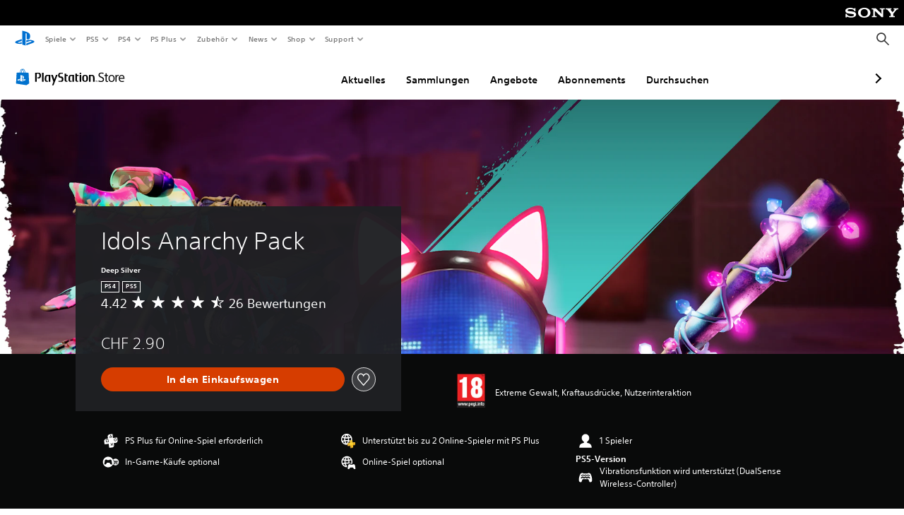

--- FILE ---
content_type: application/javascript
request_url: https://web-commerce-anywhere.playstation.com/cRW-AK/B1yXi/pAMiD/0yeh/EV9itL0D1z6QGVG1f3/d2pDGSk/RgcvJ3YV/DAEC
body_size: 181644
content:
(function(){if(typeof Array.prototype.entries!=='function'){Object.defineProperty(Array.prototype,'entries',{value:function(){var index=0;const array=this;return {next:function(){if(index<array.length){return {value:[index,array[index++]],done:false};}else{return {done:true};}},[Symbol.iterator]:function(){return this;}};},writable:true,configurable:true});}}());(function(){UJ();AJh();hvh();var hG=function(Tk,qc){return Tk==qc;};var lb=function(){var Mg;if(typeof YR["window"]["XMLHttpRequest"]!=='undefined'){Mg=new (YR["window"]["XMLHttpRequest"])();}else if(typeof YR["window"]["XDomainRequest"]!=='undefined'){Mg=new (YR["window"]["XDomainRequest"])();Mg["onload"]=function(){this["readyState"]=4;if(this["onreadystatechange"] instanceof YR["Function"])this["onreadystatechange"]();};}else{Mg=new (YR["window"]["ActiveXObject"])('Microsoft.XMLHTTP');}if(typeof Mg["withCredentials"]!=='undefined'){Mg["withCredentials"]=true;}return Mg;};var b6=function(){return ["\x6c\x65\x6e\x67\x74\x68","\x41\x72\x72\x61\x79","\x63\x6f\x6e\x73\x74\x72\x75\x63\x74\x6f\x72","\x6e\x75\x6d\x62\x65\x72"];};var rM=function(){return Sc.apply(this,[PA,arguments]);};function hvh(){SO=UZ+jA*VX+XQ*VX*VX+VX*VX*VX,C7=xs+tJ*VX+xs*VX*VX,zs=UZ+tJ*VX,GA=xs+PF*VX+tJ*VX*VX,AQ=jA+P7*VX+VX*VX+VX*VX*VX,E1=P7+xs*VX+tJ*VX*VX+VX*VX*VX,cM=tJ+Qp*VX+tJ*VX*VX+VX*VX*VX,JQ=jA+VX+XQ*VX*VX,zR=PA+tJ*VX+jA*VX*VX,RJ=Qp+Qp*VX+jA*VX*VX,tG=tJ+P7*VX+UZ*VX*VX+VX*VX*VX,NO=Qp+VX+xs*VX*VX+VX*VX*VX,WB=Qp+jA*VX+XQ*VX*VX,AL=xs+Qp*VX+UZ*VX*VX+VX*VX*VX,QU=xs+P7*VX+tJ*VX*VX+VX*VX*VX,Ur=XQ+PF*VX+UZ*VX*VX+VX*VX*VX,wp=UZ+PF*VX+VX*VX,zQ=UZ+PA*VX+tJ*VX*VX+VX*VX*VX,bR=Hn+PF*VX,mX=P7+PF*VX+UZ*VX*VX,Rb=Qp+xs*VX+UZ*VX*VX+VX*VX*VX,JL=tJ+UZ*VX+P7*VX*VX+VX*VX*VX,rK=XQ+P7*VX,SY=tJ+UZ*VX+jA*VX*VX+VX*VX*VX,IQ=Hn+VX+PF*VX*VX,jU=PA+jA*VX+tJ*VX*VX+VX*VX*VX,A6=Qp+UZ*VX+PF*VX*VX+VX*VX*VX,g8=Hn+jA*VX+XQ*VX*VX+VX*VX*VX,mR=xs+VX+VX*VX,Sp=tJ+VX+XQ*VX*VX,Wh=xs+PF*VX,tv=PA+tJ*VX+PF*VX*VX+VX*VX*VX,bs=jA+P7*VX+xs*VX*VX,Dr=UZ+jA*VX+UZ*VX*VX+VX*VX*VX,bX=UZ+Qp*VX+jA*VX*VX,Tc=XQ+UZ*VX+Qp*VX*VX+VX*VX*VX,Nk=tJ+PA*VX+jA*VX*VX+VX*VX*VX,CZ=Qp+UZ*VX,SC=XQ+tJ*VX+xs*VX*VX+VX*VX*VX,TL=PF+Qp*VX+PA*VX*VX+VX*VX*VX,Kp=Hn+PA*VX+Qp*VX*VX+VX*VX*VX,Ab=xs+UZ*VX+tJ*VX*VX+VX*VX*VX,I3=xs+PA*VX+tJ*VX*VX,Ob=jA+tJ*VX+jA*VX*VX+VX*VX*VX,sA=Qp+Qp*VX+VX*VX,JG=jA+tJ*VX+VX*VX+VX*VX*VX,Y8=Hn+P7*VX+VX*VX+VX*VX*VX,L9=PF+PF*VX+xs*VX*VX,N8=tJ+xs*VX+jA*VX*VX+VX*VX*VX,mn=xs+xs*VX+UZ*VX*VX,np=P7+tJ*VX+xs*VX*VX,Yv=Hn+VX+VX*VX+VX*VX*VX,YU=PF+xs*VX+tJ*VX*VX+VX*VX*VX,w6=PA+tJ*VX+tJ*VX*VX+VX*VX*VX,N=UZ+Qp*VX+tJ*VX*VX,js=PF+VX+tJ*VX*VX,BL=UZ+xs*VX+tJ*VX*VX+VX*VX*VX,nY=XQ+tJ*VX+VX*VX+VX*VX*VX,bv=PF+VX+UZ*VX*VX+VX*VX*VX,jr=PF+PA*VX+VX*VX+VX*VX*VX,Gn=xs+PA*VX+jA*VX*VX,FS=Hn+PA*VX+tJ*VX*VX+VX*VX*VX,Cr=PF+xs*VX+Qp*VX*VX+VX*VX*VX,Nr=jA+P7*VX+Qp*VX*VX+VX*VX*VX,B9=UZ+XQ*VX+xs*VX*VX,rL=Qp+PF*VX+xs*VX*VX+VX*VX*VX,Hk=UZ+jA*VX+Qp*VX*VX+VX*VX*VX,Er=tJ+jA*VX+VX*VX+VX*VX*VX,NY=PA+Qp*VX+Qp*VX*VX+VX*VX*VX,gZ=PA+xs*VX+UZ*VX*VX,UA=Hn+P7*VX+jA*VX*VX,dk=PA+xs*VX+tJ*VX*VX+VX*VX*VX,BC=PA+UZ*VX+UZ*VX*VX+VX*VX*VX,MM=PF+Qp*VX+UZ*VX*VX+VX*VX*VX,xm=jA+Qp*VX+tJ*VX*VX,zK=XQ+PF*VX+PF*VX*VX,JR=PF+PA*VX+tJ*VX*VX+UZ*VX*VX*VX+UZ*VX*VX*VX*VX,Lm=jA+Qp*VX+jA*VX*VX,ZB=PF+VX+jA*VX*VX,rQ=XQ+xs*VX,MF=P7+PF*VX+VX*VX,f8=PF+UZ*VX+xs*VX*VX+VX*VX*VX,f7=UZ+jA*VX+tJ*VX*VX,QR=Hn+UZ*VX,wK=PA+PA*VX+xs*VX*VX,fU=Hn+tJ*VX+jA*VX*VX+VX*VX*VX,q9=jA+PA*VX+jA*VX*VX,VB=PA+VX+UZ*VX*VX,CB=Qp+Qp*VX+xs*VX*VX,x6=Qp+XQ*VX+P7*VX*VX+VX*VX*VX,wF=xs+jA*VX+UZ*VX*VX,fM=tJ+tJ*VX+jA*VX*VX+VX*VX*VX,Kr=XQ+xs*VX+XQ*VX*VX+VX*VX*VX,bn=jA+tJ*VX+XQ*VX*VX,NQ=jA+P7*VX+VX*VX,sS=jA+xs*VX+UZ*VX*VX+VX*VX*VX,p1=UZ+Qp*VX+UZ*VX*VX+VX*VX*VX,WX=Qp+xs*VX+tJ*VX*VX+VX*VX*VX,vg=tJ+jA*VX+xs*VX*VX+VX*VX*VX,Fg=Qp+PA*VX+Qp*VX*VX+VX*VX*VX,Rm=XQ+PA*VX+UZ*VX*VX,fX=Hn+jA*VX,Sk=jA+Qp*VX+PF*VX*VX+VX*VX*VX,jM=UZ+UZ*VX+tJ*VX*VX+VX*VX*VX,Wr=Hn+tJ*VX+tJ*VX*VX+VX*VX*VX,MJ=tJ+XQ*VX+tJ*VX*VX,W6=jA+tJ*VX+Qp*VX*VX+VX*VX*VX,Mc=jA+xs*VX+P7*VX*VX+VX*VX*VX,gv=Qp+xs*VX+jA*VX*VX+VX*VX*VX,rO=XQ+Qp*VX+tJ*VX*VX+VX*VX*VX,r1=jA+UZ*VX+UZ*VX*VX+VX*VX*VX,Jv=tJ+tJ*VX+xs*VX*VX+VX*VX*VX,J1=Hn+VX+jA*VX*VX+VX*VX*VX,S7=UZ+P7*VX+Qp*VX*VX+VX*VX*VX,sR=Hn+UZ*VX+tJ*VX*VX+VX*VX*VX,kU=Qp+xs*VX+VX*VX+VX*VX*VX,BV=PA+VX+jA*VX*VX+VX*VX*VX,KA=P7+PA*VX+PF*VX*VX,nm=PA+xs*VX+PF*VX*VX,Qr=Qp+P7*VX+jA*VX*VX+VX*VX*VX,I7=xs+VX+xs*VX*VX+VX*VX*VX,v3=Qp+tJ*VX+tJ*VX*VX,TB=XQ+XQ*VX+xs*VX*VX,XS=PA+PF*VX+tJ*VX*VX+VX*VX*VX,In=PF+PA*VX+xs*VX*VX,xn=jA+PF*VX+UZ*VX*VX,OG=jA+P7*VX+UZ*VX*VX+VX*VX*VX,V7=PA+jA*VX+jA*VX*VX,nQ=PA+UZ*VX+VX*VX,XF=P7+VX+XQ*VX*VX,P=P7+XQ*VX+tJ*VX*VX,J8=jA+UZ*VX+XQ*VX*VX+VX*VX*VX,ZR=UZ+tJ*VX+jA*VX*VX+VX*VX*VX,vJ=Qp+tJ*VX,sF=xs+P7*VX+XQ*VX*VX,Js=PF+P7*VX,hp=Hn+P7*VX+UZ*VX*VX,v7=xs+Qp*VX+UZ*VX*VX,bB=PF+xs*VX,P6=P7+PA*VX+jA*VX*VX+VX*VX*VX,QL=tJ+Qp*VX+XQ*VX*VX+VX*VX*VX,Es=PF+XQ*VX+UZ*VX*VX,NC=UZ+Qp*VX+xs*VX*VX+VX*VX*VX,VO=tJ+PA*VX+VX*VX+VX*VX*VX,M1=Hn+xs*VX+VX*VX+VX*VX*VX,Oc=XQ+xs*VX+jA*VX*VX+VX*VX*VX,zL=PA+jA*VX+xs*VX*VX+VX*VX*VX,zC=Qp+tJ*VX+Qp*VX*VX+VX*VX*VX,zM=P7+UZ*VX+tJ*VX*VX+VX*VX*VX,hV=UZ+UZ*VX+Qp*VX*VX+VX*VX*VX,nA=xs+VX,Us=xs+xs*VX,HJ=PF+Qp*VX+jA*VX*VX,T7=Qp+tJ*VX+PF*VX*VX,T3=P7+xs*VX+UZ*VX*VX,mZ=UZ+jA*VX,dQ=XQ+xs*VX+xs*VX*VX,gK=Hn+xs*VX+jA*VX*VX,zc=tJ+PF*VX+PF*VX*VX+VX*VX*VX,KR=UZ+jA*VX+UZ*VX*VX+UZ*VX*VX*VX+PF*VX*VX*VX*VX,pA=UZ+VX+xs*VX*VX,Wb=XQ+UZ*VX+jA*VX*VX+VX*VX*VX,c3=jA+P7*VX,MQ=P7+tJ*VX+PF*VX*VX,B8=tJ+UZ*VX+VX*VX+VX*VX*VX,d6=Qp+VX+tJ*VX*VX+VX*VX*VX,j7=PF+xs*VX+jA*VX*VX,Oh=jA+P7*VX+XQ*VX*VX,k9=jA+Qp*VX+PF*VX*VX,nc=xs+P7*VX+Qp*VX*VX+VX*VX*VX,GC=P7+jA*VX+PA*VX*VX+VX*VX*VX,HM=PA+VX+Qp*VX*VX+VX*VX*VX,wY=Hn+UZ*VX+PF*VX*VX+VX*VX*VX,qZ=UZ+VX+jA*VX*VX+VX*VX*VX,YB=xs+jA*VX+VX*VX,K9=xs+jA*VX+xs*VX*VX,hZ=Hn+xs*VX,xR=XQ+jA*VX+xs*VX*VX+VX*VX*VX,qY=xs+PA*VX+Qp*VX*VX+VX*VX*VX,jL=PF+P7*VX+P7*VX*VX+VX*VX*VX,lX=tJ+P7*VX,IA=XQ+xs*VX+XQ*VX*VX,OV=xs+UZ*VX+VX*VX+VX*VX*VX,Uc=xs+PF*VX+Qp*VX*VX+VX*VX*VX,bV=xs+UZ*VX+Qp*VX*VX+VX*VX*VX,tA=P7+PA*VX+jA*VX*VX,c8=xs+tJ*VX+jA*VX*VX+VX*VX*VX,AY=UZ+P7*VX+P7*VX*VX+VX*VX*VX,Gh=XQ+VX,SK=jA+PF*VX+xs*VX*VX,sV=P7+UZ*VX+XQ*VX*VX+VX*VX*VX,Sn=Hn+Qp*VX+xs*VX*VX,h9=PA+tJ*VX+tJ*VX*VX,MZ=Hn+xs*VX+Qp*VX*VX+VX*VX*VX,jX=jA+XQ*VX+Qp*VX*VX+VX*VX*VX,LK=P7+PA*VX+xs*VX*VX,hb=Qp+PA*VX+tJ*VX*VX+VX*VX*VX,kb=Qp+Qp*VX+jA*VX*VX+VX*VX*VX,KL=Qp+PF*VX+Qp*VX*VX+VX*VX*VX,Sr=PF+xs*VX+VX*VX+VX*VX*VX,gA=xs+jA*VX+tJ*VX*VX,Dk=PF+xs*VX+jA*VX*VX+VX*VX*VX,jh=jA+PF*VX+jA*VX*VX,t6=PA+jA*VX+Qp*VX*VX+VX*VX*VX,X6=Qp+jA*VX+jA*VX*VX+VX*VX*VX,FQ=PF+tJ*VX+UZ*VX*VX,PG=PA+tJ*VX+xs*VX*VX+VX*VX*VX,cb=P7+P7*VX+Qp*VX*VX+VX*VX*VX,P9=XQ+PA*VX,UL=xs+UZ*VX+jA*VX*VX+VX*VX*VX,QJ=tJ+PA*VX+UZ*VX*VX,Nm=UZ+PF*VX+tJ*VX*VX,nV=jA+UZ*VX+PF*VX*VX+VX*VX*VX,tb=Qp+jA*VX+Qp*VX*VX+VX*VX*VX,kX=xs+xs*VX+tJ*VX*VX,Y1=tJ+XQ*VX+VX*VX+VX*VX*VX,G1=Qp+xs*VX+XQ*VX*VX+VX*VX*VX,X1=PA+PA*VX+P7*VX*VX+VX*VX*VX,VK=tJ+P7*VX+Qp*VX*VX+VX*VX*VX,Yk=Hn+PA*VX+xs*VX*VX+VX*VX*VX,CJ=Qp+XQ*VX+PF*VX*VX,H=tJ+VX+UZ*VX*VX,W1=xs+PA*VX+PF*VX*VX+VX*VX*VX,wL=P7+xs*VX+UZ*VX*VX+VX*VX*VX,E7=XQ+xs*VX+Qp*VX*VX+VX*VX*VX,cZ=PF+PF*VX+UZ*VX*VX,Y3=PF+tJ*VX+XQ*VX*VX+VX*VX*VX,mF=tJ+PA*VX+jA*VX*VX,RL=XQ+P7*VX+xs*VX*VX+VX*VX*VX,hU=PA+Qp*VX+VX*VX+VX*VX*VX,zv=PA+PF*VX+VX*VX+VX*VX*VX,vr=XQ+PA*VX+UZ*VX*VX+VX*VX*VX,DX=Qp+P7*VX+UZ*VX*VX,EC=PA+P7*VX+jA*VX*VX+VX*VX*VX,D7=PF+tJ*VX+tJ*VX*VX,F8=PA+P7*VX+P7*VX*VX+VX*VX*VX,b3=P7+VX+jA*VX*VX+VX*VX*VX,Vp=PA+PF*VX+jA*VX*VX+VX*VX*VX,Kn=XQ+jA*VX+jA*VX*VX+VX*VX*VX,DC=PA+PA*VX+tJ*VX*VX+VX*VX*VX,l9=PA+UZ*VX+Qp*VX*VX+VX*VX*VX,Ds=PA+tJ*VX+VX*VX+VX*VX*VX,fY=XQ+VX+tJ*VX*VX+VX*VX*VX,QA=UZ+PA*VX+UZ*VX*VX,G8=PF+jA*VX+UZ*VX*VX+VX*VX*VX,KX=Hn+Qp*VX+VX*VX,z9=Qp+PA*VX+VX*VX+VX*VX*VX,K7=Qp+XQ*VX+tJ*VX*VX,Eh=PA+VX+tJ*VX*VX,mp=UZ+VX,FV=XQ+PA*VX+jA*VX*VX+VX*VX*VX,W9=Qp+tJ*VX+xs*VX*VX,As=XQ+jA*VX,q=XQ+PF*VX+VX*VX,Zn=tJ+PF*VX+VX*VX,Z=Qp+UZ*VX+xs*VX*VX,zh=UZ+XQ*VX+P7*VX*VX+VX*VX*VX,HO=xs+PF*VX+VX*VX+VX*VX*VX,zA=P7+P7*VX+UZ*VX*VX,Pg=Hn+Qp*VX+UZ*VX*VX+VX*VX*VX,Mb=XQ+VX+PF*VX*VX+VX*VX*VX,FA=UZ+P7*VX+PA*VX*VX,MO=PF+tJ*VX+VX*VX+VX*VX*VX,YO=Hn+xs*VX+jA*VX*VX+VX*VX*VX,fb=UZ+xs*VX+Qp*VX*VX+VX*VX*VX,hK=XQ+PA*VX+tJ*VX*VX,H7=Hn+VX+XQ*VX*VX,Pk=xs+PA*VX+tJ*VX*VX+VX*VX*VX,ZS=UZ+UZ*VX+PF*VX*VX+VX*VX*VX,qO=UZ+VX+VX*VX+VX*VX*VX,VF=P7+XQ*VX,V3=tJ+XQ*VX+Qp*VX*VX+VX*VX*VX,l7=UZ+PA*VX+VX*VX,cs=Qp+Qp*VX+PF*VX*VX,g6=XQ+Qp*VX+PA*VX*VX+VX*VX*VX,Pc=PF+xs*VX+PF*VX*VX+VX*VX*VX,VM=Hn+XQ*VX+xs*VX*VX+VX*VX*VX,tK=Qp+P7*VX+xs*VX*VX,IJ=Hn+VX+jA*VX*VX,b9=P7+Qp*VX+VX*VX,xK=XQ+XQ*VX,dn=tJ+xs*VX+XQ*VX*VX,OC=PA+xs*VX+xs*VX*VX+VX*VX*VX,Nb=XQ+P7*VX+Qp*VX*VX+VX*VX*VX,X=PF+xs*VX+XQ*VX*VX,Ap=UZ+tJ*VX+xs*VX*VX+VX*VX*VX,wU=tJ+tJ*VX+PF*VX*VX+VX*VX*VX,BQ=Qp+PF*VX,x7=PF+P7*VX+jA*VX*VX+VX*VX*VX,wM=PA+tJ*VX+jA*VX*VX+VX*VX*VX,Ck=jA+PF*VX+tJ*VX*VX+VX*VX*VX,Lk=Hn+Qp*VX+jA*VX*VX+VX*VX*VX,CS=XQ+PA*VX+xs*VX*VX+VX*VX*VX,Mm=tJ+Qp*VX+UZ*VX*VX,kR=tJ+jA*VX,lK=PA+XQ*VX+VX*VX,db=tJ+VX+jA*VX*VX+VX*VX*VX,bM=jA+tJ*VX+xs*VX*VX+VX*VX*VX,b1=tJ+XQ*VX+XQ*VX*VX+VX*VX*VX,dv=Hn+Qp*VX+Qp*VX*VX+VX*VX*VX,Lg=tJ+tJ*VX+XQ*VX*VX+VX*VX*VX,Lp=xs+PF*VX+PF*VX*VX,KM=XQ+tJ*VX+jA*VX*VX+VX*VX*VX,IZ=P7+xs*VX+XQ*VX*VX,CU=UZ+P7*VX+jA*VX*VX+VX*VX*VX,BS=P7+P7*VX+tJ*VX*VX+VX*VX*VX,vQ=Qp+PA*VX+jA*VX*VX,vZ=Qp+UZ*VX+PF*VX*VX,Pm=tJ+VX+xs*VX*VX,D9=XQ+XQ*VX+VX*VX+VX*VX*VX,xO=UZ+xs*VX+jA*VX*VX+VX*VX*VX,pp=UZ+VX+jA*VX*VX,x1=Hn+xs*VX+tJ*VX*VX+VX*VX*VX,hk=PA+XQ*VX+XQ*VX*VX+VX*VX*VX,J6=xs+PA*VX+XQ*VX*VX+VX*VX*VX,sn=xs+Qp*VX+jA*VX*VX,Zm=PF+tJ*VX+xs*VX*VX,YF=jA+VX,AS=PF+XQ*VX+VX*VX+VX*VX*VX,kg=PF+VX+XQ*VX*VX+VX*VX*VX,Kk=PF+Qp*VX+VX*VX+VX*VX*VX,r6=tJ+xs*VX+xs*VX*VX+VX*VX*VX,pK=PF+P7*VX+jA*VX*VX,rY=Hn+VX+Qp*VX*VX+VX*VX*VX,cn=Hn+xs*VX+XQ*VX*VX,HZ=xs+tJ*VX+XQ*VX*VX,YS=PF+P7*VX+UZ*VX*VX+VX*VX*VX,KU=P7+PF*VX+PF*VX*VX+VX*VX*VX,IF=jA+xs*VX+VX*VX,sO=UZ+VX+xs*VX*VX+VX*VX*VX,X3=PA+XQ*VX+xs*VX*VX,MR=PA+PF*VX+VX*VX,AC=XQ+xs*VX+VX*VX+VX*VX*VX,mO=tJ+PF*VX+Qp*VX*VX+VX*VX*VX,q6=tJ+PA*VX+P7*VX*VX+VX*VX*VX,E3=jA+jA*VX+tJ*VX*VX,qC=xs+PF*VX+XQ*VX*VX+VX*VX*VX,Fm=PA+P7*VX+tJ*VX*VX,YC=jA+jA*VX+UZ*VX*VX+VX*VX*VX,L8=tJ+VX+UZ*VX*VX+VX*VX*VX,Ak=PF+VX+xs*VX*VX+VX*VX*VX,EL=P7+UZ*VX+jA*VX*VX+VX*VX*VX,gV=XQ+P7*VX+XQ*VX*VX+VX*VX*VX,n7=PF+jA*VX+tJ*VX*VX+VX*VX*VX,T1=PF+tJ*VX+xs*VX*VX+VX*VX*VX,l1=jA+VX+jA*VX*VX+VX*VX*VX,fm=xs+tJ*VX+Qp*VX*VX+VX*VX*VX,mA=UZ+P7*VX+VX*VX,kv=tJ+Qp*VX+VX*VX+VX*VX*VX,ZG=xs+tJ*VX+PF*VX*VX+VX*VX*VX,k6=P7+PA*VX+PF*VX*VX+VX*VX*VX,XU=Hn+PA*VX+XQ*VX*VX+VX*VX*VX,Hr=P7+XQ*VX+tJ*VX*VX+VX*VX*VX,GY=Hn+PF*VX+UZ*VX*VX+VX*VX*VX,qh=P7+jA*VX+PF*VX*VX,cA=jA+VX+PF*VX*VX,XB=PA+UZ*VX+tJ*VX*VX+VX*VX*VX,dA=P7+xs*VX+tJ*VX*VX,vb=UZ+xs*VX+PF*VX*VX+VX*VX*VX,vh=UZ+PF*VX,hB=jA+Qp*VX+VX*VX,Xr=jA+PA*VX+tJ*VX*VX+VX*VX*VX,HQ=PF+P7*VX+Qp*VX*VX+VX*VX*VX,bC=Qp+XQ*VX+tJ*VX*VX+VX*VX*VX,JO=jA+VX+tJ*VX*VX+VX*VX*VX,gL=P7+VX+VX*VX+VX*VX*VX,Fr=XQ+Qp*VX+VX*VX+VX*VX*VX,YV=tJ+tJ*VX+tJ*VX*VX+VX*VX*VX,SL=xs+xs*VX+Qp*VX*VX+VX*VX*VX,bO=PA+Qp*VX+PF*VX*VX+VX*VX*VX,KV=xs+jA*VX+XQ*VX*VX+VX*VX*VX,q8=jA+tJ*VX+UZ*VX*VX+VX*VX*VX,ZQ=P7+PA*VX+UZ*VX*VX,kp=tJ+XQ*VX+xs*VX*VX,bQ=P7+P7*VX,WG=P7+jA*VX+jA*VX*VX+VX*VX*VX,fQ=Hn+jA*VX+VX*VX+VX*VX*VX,Mr=PA+VX+tJ*VX*VX+VX*VX*VX,UG=PF+PA*VX+Qp*VX*VX+VX*VX*VX,wA=PA+XQ*VX+Qp*VX*VX+VX*VX*VX,VQ=PF+VX+VX*VX,On=P7+XQ*VX+xs*VX*VX,WJ=PA+xs*VX+Qp*VX*VX+VX*VX*VX,Jr=PF+XQ*VX+XQ*VX*VX+VX*VX*VX,nX=PF+VX,N6=UZ+P7*VX+tJ*VX*VX+VX*VX*VX,FJ=PF+PA*VX+PF*VX*VX,Sv=Hn+XQ*VX+XQ*VX*VX+VX*VX*VX,rV=xs+UZ*VX+xs*VX*VX+VX*VX*VX,v6=XQ+PA*VX+Qp*VX*VX+VX*VX*VX,tm=tJ+VX+Qp*VX*VX+VX*VX*VX,IB=P7+xs*VX+Qp*VX*VX+VX*VX*VX,GG=xs+XQ*VX+UZ*VX*VX+VX*VX*VX,XJ=P7+xs*VX,Ar=Qp+P7*VX+UZ*VX*VX+VX*VX*VX,HF=XQ+tJ*VX+tJ*VX*VX,vY=Hn+VX+tJ*VX*VX+VX*VX*VX,jn=xs+VX+tJ*VX*VX+VX*VX*VX,d1=tJ+VX+tJ*VX*VX+VX*VX*VX,I1=Qp+jA*VX+PF*VX*VX+VX*VX*VX,fA=Hn+jA*VX+UZ*VX*VX,Fk=Qp+PA*VX+UZ*VX*VX+VX*VX*VX,JY=tJ+PF*VX+UZ*VX*VX+VX*VX*VX,H8=xs+jA*VX+xs*VX*VX+VX*VX*VX,BG=jA+jA*VX+VX*VX+VX*VX*VX,GU=tJ+VX+XQ*VX*VX+VX*VX*VX,PV=tJ+xs*VX+VX*VX+VX*VX*VX,nG=jA+tJ*VX+tJ*VX*VX+VX*VX*VX,CC=PA+PF*VX+UZ*VX*VX+VX*VX*VX,hs=jA+UZ*VX+xs*VX*VX,xM=UZ+UZ*VX+xs*VX*VX+VX*VX*VX,Km=PA+PF*VX+xs*VX*VX,TU=xs+P7*VX+UZ*VX*VX+VX*VX*VX,G7=P7+P7*VX+VX*VX+VX*VX*VX,OK=UZ+xs*VX,ZJ=XQ+VX+jA*VX*VX,qU=tJ+VX+VX*VX+VX*VX*VX,tO=Hn+jA*VX+PF*VX*VX+VX*VX*VX,CQ=PF+UZ*VX+UZ*VX*VX,vV=tJ+tJ*VX+Qp*VX*VX+VX*VX*VX,Mp=PF+xs*VX+xs*VX*VX,PC=tJ+PF*VX+xs*VX*VX+VX*VX*VX,Rr=Qp+P7*VX+VX*VX+VX*VX*VX,D3=XQ+UZ*VX+UZ*VX*VX,lg=P7+PF*VX+XQ*VX*VX+VX*VX*VX,Up=Qp+PA*VX,j3=XQ+PF*VX+tJ*VX*VX,th=Qp+VX+xs*VX*VX,PL=UZ+jA*VX+VX*VX+VX*VX*VX,hr=PF+PF*VX+tJ*VX*VX+VX*VX*VX,Wp=P7+VX,Wm=Qp+P7*VX+tJ*VX*VX,zV=UZ+Qp*VX+PF*VX*VX+VX*VX*VX,sp=PF+PA*VX+VX*VX,t8=PA+UZ*VX+XQ*VX*VX+VX*VX*VX,d8=PF+PF*VX+VX*VX+VX*VX*VX,mg=PF+tJ*VX+tJ*VX*VX+VX*VX*VX,rF=xs+jA*VX+PF*VX*VX+VX*VX*VX,kV=tJ+P7*VX+VX*VX+VX*VX*VX,Yp=Qp+VX+VX*VX,ng=PF+UZ*VX+tJ*VX*VX+VX*VX*VX,lM=XQ+PA*VX+tJ*VX*VX+VX*VX*VX,O6=P7+VX+tJ*VX*VX+VX*VX*VX,LY=PF+tJ*VX+jA*VX*VX+VX*VX*VX,bg=Hn+VX+XQ*VX*VX+VX*VX*VX,Uv=Qp+PA*VX+xs*VX*VX+VX*VX*VX,D1=Hn+PF*VX+jA*VX*VX+VX*VX*VX,zY=XQ+VX+VX*VX+VX*VX*VX,mB=Qp+UZ*VX+Qp*VX*VX+VX*VX*VX,c7=PF+PA*VX+jA*VX*VX,SX=P7+UZ*VX+xs*VX*VX,Ms=UZ+PF*VX+Qp*VX*VX+VX*VX*VX,AG=jA+P7*VX+tJ*VX*VX+VX*VX*VX,qB=tJ+XQ*VX+jA*VX*VX,W8=PF+UZ*VX+Qp*VX*VX+VX*VX*VX,lB=xs+P7*VX+xs*VX*VX+VX*VX*VX,rS=P7+tJ*VX+VX*VX+VX*VX*VX,zb=jA+XQ*VX+jA*VX*VX+VX*VX*VX,pF=Hn+PA*VX+jA*VX*VX,A1=XQ+Qp*VX+PF*VX*VX+VX*VX*VX,YQ=P7+XQ*VX+jA*VX*VX,IK=jA+xs*VX+Qp*VX*VX+VX*VX*VX,wn=PA+jA*VX+jA*VX*VX+jA*VX*VX*VX,bc=P7+VX+PA*VX*VX+VX*VX*VX,XY=P7+PA*VX+P7*VX*VX+VX*VX*VX,mG=Hn+XQ*VX+tJ*VX*VX+VX*VX*VX,Ip=jA+PA*VX,ZY=tJ+tJ*VX+VX*VX+VX*VX*VX,FL=PF+Qp*VX+tJ*VX*VX+VX*VX*VX,vn=Qp+Qp*VX+P7*VX*VX,m3=UZ+P7*VX+xs*VX*VX,k8=UZ+UZ*VX+VX*VX+VX*VX*VX,Dh=PF+P7*VX+UZ*VX*VX,OJ=UZ+PF*VX+VX*VX+VX*VX*VX,Db=xs+P7*VX+PF*VX*VX+VX*VX*VX,Eb=tJ+UZ*VX+XQ*VX*VX+VX*VX*VX,Dm=Hn+VX+tJ*VX*VX,jC=XQ+jA*VX+tJ*VX*VX+VX*VX*VX,OR=Hn+PA*VX+XQ*VX*VX,cv=Qp+jA*VX+UZ*VX*VX+VX*VX*VX,qn=PA+tJ*VX+XQ*VX*VX,pU=XQ+PA*VX+P7*VX*VX+VX*VX*VX,rb=jA+VX+UZ*VX*VX+VX*VX*VX,bL=tJ+Qp*VX+Qp*VX*VX+VX*VX*VX,wk=Hn+xs*VX+UZ*VX*VX+VX*VX*VX,CO=P7+jA*VX+PF*VX*VX+VX*VX*VX,LC=P7+Qp*VX+VX*VX+VX*VX*VX,cX=Hn+UZ*VX+UZ*VX*VX,vR=jA+PF*VX,F7=Qp+PF*VX+UZ*VX*VX+VX*VX*VX,xA=xs+PF*VX+XQ*VX*VX,LF=jA+XQ*VX,TV=UZ+Qp*VX+tJ*VX*VX+VX*VX*VX,gs=PF+tJ*VX+VX*VX,Hp=XQ+UZ*VX,wC=UZ+PF*VX+tJ*VX*VX+VX*VX*VX,Gm=xs+tJ*VX,dp=P7+XQ*VX+PF*VX*VX+VX*VX*VX,DB=UZ+XQ*VX+jA*VX*VX,XO=tJ+P7*VX+PF*VX*VX+VX*VX*VX,KK=P7+PF*VX+xs*VX*VX+PF*VX*VX*VX,f3=Qp+PA*VX+XQ*VX*VX,rk=tJ+P7*VX+jA*VX*VX+VX*VX*VX,WU=PF+UZ*VX+P7*VX*VX+VX*VX*VX,nC=XQ+VX+Qp*VX*VX+VX*VX*VX,Hv=PA+UZ*VX+xs*VX*VX+VX*VX*VX,Qn=tJ+UZ*VX+xs*VX*VX+VX*VX*VX,Qk=P7+PF*VX+xs*VX*VX+VX*VX*VX,bU=XQ+P7*VX+jA*VX*VX+VX*VX*VX,rJ=Hn+xs*VX+VX*VX,A3=PA+Qp*VX+tJ*VX*VX,lk=tJ+tJ*VX+P7*VX*VX+VX*VX*VX,GO=tJ+PA*VX+Qp*VX*VX+VX*VX*VX,ss=jA+tJ*VX+PF*VX*VX,kk=PF+PF*VX+xs*VX*VX+VX*VX*VX,Kg=jA+XQ*VX+VX*VX+VX*VX*VX,t3=PF+XQ*VX+jA*VX*VX,WA=PF+UZ*VX+VX*VX,QF=PF+jA*VX+jA*VX*VX,EG=xs+XQ*VX+tJ*VX*VX+VX*VX*VX,Xb=XQ+PF*VX+XQ*VX*VX+VX*VX*VX,TA=Hn+tJ*VX,Cv=tJ+PF*VX+VX*VX+VX*VX*VX,Bb=xs+PA*VX+UZ*VX*VX+VX*VX*VX,JC=Qp+XQ*VX+VX*VX+VX*VX*VX,Rg=P7+VX+xs*VX*VX+VX*VX*VX,U8=P7+P7*VX+PF*VX*VX+VX*VX*VX,xg=tJ+Qp*VX+jA*VX*VX+VX*VX*VX,Bm=Hn+XQ*VX,VZ=Qp+VX+UZ*VX*VX,JS=tJ+PA*VX+tJ*VX*VX+VX*VX*VX,IU=XQ+Qp*VX+XQ*VX*VX+VX*VX*VX,Kb=UZ+XQ*VX+Qp*VX*VX+VX*VX*VX,Uk=Qp+tJ*VX+jA*VX*VX+VX*VX*VX,Hm=XQ+tJ*VX,pO=PA+XQ*VX+xs*VX*VX+VX*VX*VX,Fn=P7+PF*VX+XQ*VX*VX,fC=UZ+P7*VX+VX*VX+VX*VX*VX,WO=Hn+tJ*VX+PF*VX*VX+VX*VX*VX,m8=P7+PA*VX+XQ*VX*VX+VX*VX*VX,DV=PF+P7*VX+XQ*VX*VX+VX*VX*VX,Hg=jA+xs*VX+xs*VX*VX+VX*VX*VX,Yc=PF+Qp*VX+XQ*VX*VX+VX*VX*VX,CF=jA+XQ*VX+jA*VX*VX,P1=UZ+Qp*VX+VX*VX+VX*VX*VX,Tm=xs+XQ*VX+XQ*VX*VX,lZ=Qp+tJ*VX+VX*VX+VX*VX*VX,SV=jA+jA*VX+xs*VX*VX+VX*VX*VX,RU=jA+jA*VX+XQ*VX*VX+VX*VX*VX,V9=UZ+XQ*VX+PF*VX*VX,p3=Qp+Qp*VX+UZ*VX*VX,C3=Hn+UZ*VX+jA*VX*VX,sY=Qp+xs*VX+Qp*VX*VX+VX*VX*VX,Lr=jA+VX+PF*VX*VX+VX*VX*VX,TO=PA+PF*VX+Qp*VX*VX+VX*VX*VX,gO=PF+Qp*VX+Qp*VX*VX+VX*VX*VX,K3=xs+XQ*VX+jA*VX*VX+VX*VX*VX,TF=PA+VX+xs*VX*VX,Op=jA+Qp*VX+jA*VX*VX+VX*VX*VX,NJ=UZ+Qp*VX+VX*VX,S8=jA+PA*VX+xs*VX*VX+VX*VX*VX,bb=PA+VX+xs*VX*VX+VX*VX*VX,gc=PA+jA*VX+XQ*VX*VX+VX*VX*VX,B6=Qp+xs*VX+PF*VX*VX+VX*VX*VX,xL=XQ+VX+UZ*VX*VX+VX*VX*VX,PU=PA+P7*VX+UZ*VX*VX+VX*VX*VX,Ok=UZ+tJ*VX+P7*VX*VX+VX*VX*VX,sX=XQ+PF*VX,jY=UZ+VX+PF*VX*VX+VX*VX*VX,H6=PA+PF*VX+xs*VX*VX+VX*VX*VX,Nn=jA+xs*VX+UZ*VX*VX,H1=P7+PA*VX+xs*VX*VX+VX*VX*VX,km=UZ+XQ*VX+VX*VX,rG=Hn+jA*VX+xs*VX*VX+VX*VX*VX,Vg=xs+Qp*VX+tJ*VX*VX+VX*VX*VX,zX=PF+tJ*VX+UZ*VX*VX+VX*VX*VX,I8=Hn+P7*VX+tJ*VX*VX+VX*VX*VX,Jg=Hn+jA*VX+UZ*VX*VX+VX*VX*VX,sr=PA+VX+PF*VX*VX+VX*VX*VX,pm=xs+jA*VX+jA*VX*VX+VX*VX*VX,pJ=XQ+XQ*VX+tJ*VX*VX,hM=PA+jA*VX+jA*VX*VX+VX*VX*VX,IM=Hn+P7*VX+XQ*VX*VX+VX*VX*VX,Gc=PF+PF*VX+P7*VX*VX+VX*VX*VX,l8=PA+VX+XQ*VX*VX+VX*VX*VX,GB=P7+tJ*VX,jZ=PF+Qp*VX+XQ*VX*VX,AJ=P7+UZ*VX+tJ*VX*VX,GS=P7+PA*VX+VX*VX+VX*VX*VX,cJ=Hn+jA*VX+PA*VX*VX+VX*VX*VX,U3=jA+PA*VX+VX*VX,sh=XQ+Qp*VX+xs*VX*VX,Bg=jA+jA*VX+PF*VX*VX+VX*VX*VX,ZA=P7+XQ*VX+UZ*VX*VX,LZ=Hn+Qp*VX+jA*VX*VX,IR=Qp+XQ*VX+xs*VX*VX+VX*VX*VX,Fs=PA+tJ*VX,HC=PA+xs*VX+UZ*VX*VX+VX*VX*VX,Q6=XQ+VX+xs*VX*VX+VX*VX*VX,rv=XQ+P7*VX+PF*VX*VX+VX*VX*VX,d9=PA+VX+P7*VX*VX+VX*VX*VX,RA=Hn+PA*VX+VX*VX,Yr=P7+PF*VX+jA*VX*VX+VX*VX*VX,Pr=tJ+Qp*VX+PF*VX*VX+VX*VX*VX,Bh=xs+xs*VX+xs*VX*VX+VX*VX*VX,Sm=tJ+P7*VX+VX*VX,AX=Hn+jA*VX+tJ*VX*VX,xr=tJ+UZ*VX+UZ*VX*VX+VX*VX*VX,RF=Qp+xs*VX,Xv=Hn+VX+xs*VX*VX+VX*VX*VX,IC=UZ+xs*VX+XQ*VX*VX+VX*VX*VX,Vr=jA+P7*VX+jA*VX*VX+VX*VX*VX,Zg=Hn+PA*VX+PF*VX*VX+VX*VX*VX,Rp=jA+PF*VX+XQ*VX*VX,Tn=jA+XQ*VX+xs*VX*VX,Ln=PF+VX+UZ*VX*VX,qk=UZ+XQ*VX+UZ*VX*VX+VX*VX*VX,F9=PA+UZ*VX+tJ*VX*VX,zF=xs+tJ*VX+tJ*VX*VX,Ik=PF+jA*VX+VX*VX+VX*VX*VX,g7=P7+VX+tJ*VX*VX,nO=tJ+Qp*VX+xs*VX*VX+VX*VX*VX,NM=XQ+PF*VX+Qp*VX*VX+VX*VX*VX,BZ=xs+XQ*VX+tJ*VX*VX,cO=Hn+tJ*VX+P7*VX*VX+VX*VX*VX,RS=tJ+P7*VX+P7*VX*VX+VX*VX*VX,N1=UZ+UZ*VX+jA*VX*VX+VX*VX*VX,wV=P7+XQ*VX+VX*VX+VX*VX*VX,KY=UZ+P7*VX+xs*VX*VX+VX*VX*VX,m7=UZ+xs*VX+tJ*VX*VX,gk=tJ+P7*VX+tJ*VX*VX+VX*VX*VX,S6=P7+xs*VX+xs*VX*VX+VX*VX*VX,MV=xs+XQ*VX+P7*VX*VX+VX*VX*VX,I9=Hn+PA*VX,QK=P7+VX+UZ*VX*VX+VX*VX*VX,Os=jA+xs*VX+tJ*VX*VX,wh=Qp+XQ*VX+PF*VX*VX+VX*VX*VX,EM=Qp+PF*VX+XQ*VX*VX+VX*VX*VX,fL=PA+PA*VX+Qp*VX*VX+VX*VX*VX,PB=jA+jA*VX+UZ*VX*VX,T8=UZ+VX+UZ*VX*VX+VX*VX*VX,S9=tJ+jA*VX+Qp*VX*VX+VX*VX*VX,Rs=PA+UZ*VX,hS=jA+PF*VX+xs*VX*VX+VX*VX*VX,VS=jA+XQ*VX+UZ*VX*VX+VX*VX*VX,Zk=Hn+PF*VX+PF*VX*VX+VX*VX*VX,g9=Qp+PA*VX+VX*VX,jb=UZ+XQ*VX+xs*VX*VX+VX*VX*VX,n3=xs+tJ*VX+PF*VX*VX,hA=PA+VX+VX*VX,Jb=XQ+PF*VX+jA*VX*VX+VX*VX*VX,nh=P7+PF*VX+xs*VX*VX,gh=P7+PA*VX+tJ*VX*VX,Vb=XQ+tJ*VX+Qp*VX*VX+VX*VX*VX,dU=XQ+VX+jA*VX*VX+VX*VX*VX,qp=tJ+PF*VX+jA*VX*VX,tX=P7+Qp*VX+PA*VX*VX+VX*VX*VX,kY=jA+Qp*VX+UZ*VX*VX+VX*VX*VX,IY=Hn+PA*VX+UZ*VX*VX+VX*VX*VX,qs=P7+jA*VX+VX*VX+VX*VX*VX,J3=tJ+XQ*VX,CY=PA+P7*VX+Qp*VX*VX+VX*VX*VX,x8=Qp+XQ*VX+Qp*VX*VX+VX*VX*VX,LS=tJ+PA*VX+xs*VX*VX+VX*VX*VX,nL=Qp+xs*VX+xs*VX*VX+VX*VX*VX,OY=P7+jA*VX+Qp*VX*VX+VX*VX*VX,KG=PF+jA*VX+Qp*VX*VX+VX*VX*VX,dg=Hn+XQ*VX+PF*VX*VX+VX*VX*VX,tg=P7+XQ*VX+xs*VX*VX+VX*VX*VX,rA=jA+UZ*VX+UZ*VX*VX,wv=xs+XQ*VX+PF*VX*VX+VX*VX*VX,dY=P7+jA*VX+UZ*VX*VX+VX*VX*VX,E9=jA+PA*VX+xs*VX*VX,JA=jA+xs*VX,FY=PA+UZ*VX+P7*VX*VX+VX*VX*VX,FK=jA+tJ*VX,P3=UZ+jA*VX+VX*VX,V=xs+jA*VX,q7=PF+jA*VX+UZ*VX*VX+UZ*VX*VX*VX+PF*VX*VX*VX*VX,ER=XQ+VX+tJ*VX*VX,Tr=tJ+P7*VX+XQ*VX*VX+VX*VX*VX,sJ=UZ+jA*VX+jA*VX*VX,Tv=Qp+Qp*VX+tJ*VX*VX+VX*VX*VX,Qh=PA+jA*VX,tp=P7+jA*VX,Ub=XQ+PA*VX+VX*VX+VX*VX*VX,UF=PF+XQ*VX+Qp*VX*VX+VX*VX*VX,qM=Hn+tJ*VX+UZ*VX*VX+VX*VX*VX,gb=P7+xs*VX+jA*VX*VX+VX*VX*VX,HX=UZ+jA*VX+UZ*VX*VX,gY=jA+PF*VX+P7*VX*VX+VX*VX*VX,tr=P7+Qp*VX+Qp*VX*VX+VX*VX*VX,xJ=P7+tJ*VX+Qp*VX*VX+VX*VX*VX,UU=jA+xs*VX+PF*VX*VX+VX*VX*VX,vL=jA+PF*VX+Qp*VX*VX+VX*VX*VX,OF=UZ+Qp*VX+UZ*VX*VX,gS=xs+VX+UZ*VX*VX+VX*VX*VX,AR=UZ+UZ*VX+xs*VX*VX,GL=PF+P7*VX+VX*VX+VX*VX*VX,Uh=XQ+tJ*VX+XQ*VX*VX,jg=Hn+XQ*VX+jA*VX*VX+VX*VX*VX,WK=tJ+UZ*VX+jA*VX*VX,tL=XQ+xs*VX+UZ*VX*VX+VX*VX*VX,U1=tJ+XQ*VX+PA*VX*VX+VX*VX*VX,Ns=UZ+xs*VX+UZ*VX*VX,Ss=PA+UZ*VX+UZ*VX*VX,GV=Hn+XQ*VX+VX*VX+VX*VX*VX,Lc=Qp+jA*VX+P7*VX*VX+VX*VX*VX,BU=Hn+PF*VX+XQ*VX*VX+VX*VX*VX,TX=tJ+Qp*VX+VX*VX,Z1=Qp+UZ*VX+jA*VX*VX+VX*VX*VX,jm=PA+UZ*VX+jA*VX*VX+VX*VX*VX,qm=tJ+tJ*VX,QY=jA+PF*VX+jA*VX*VX+VX*VX*VX,j1=Hn+Qp*VX+VX*VX+VX*VX*VX,A9=Hn+tJ*VX+tJ*VX*VX,sZ=jA+P7*VX+PF*VX*VX,z8=PF+PF*VX+PF*VX*VX+VX*VX*VX,dM=jA+UZ*VX+jA*VX*VX+VX*VX*VX,X7=XQ+PF*VX+jA*VX*VX,V8=PA+PA*VX+XQ*VX*VX+VX*VX*VX,z6=Hn+tJ*VX+VX*VX+VX*VX*VX,U6=P7+XQ*VX+Qp*VX*VX+VX*VX*VX,M8=PF+Qp*VX+P7*VX*VX+VX*VX*VX,Qc=PA+Qp*VX+xs*VX*VX+VX*VX*VX,YM=xs+VX+VX*VX+VX*VX*VX,j8=jA+Qp*VX+Qp*VX*VX+VX*VX*VX,FX=PF+XQ*VX+VX*VX,L6=PF+tJ*VX+Qp*VX*VX+VX*VX*VX,L3=UZ+PA*VX+VX*VX+VX*VX*VX,hR=P7+UZ*VX,Z6=Qp+tJ*VX+PF*VX*VX+VX*VX*VX,vS=UZ+P7*VX+UZ*VX*VX+VX*VX*VX,dh=UZ+xs*VX+xs*VX*VX,Zp=PF+xs*VX+UZ*VX*VX,ZC=UZ+Qp*VX+P7*VX*VX+VX*VX*VX,vc=Qp+P7*VX+tJ*VX*VX+VX*VX*VX,BA=XQ+P7*VX+XQ*VX*VX,Mv=UZ+tJ*VX+Qp*VX*VX+VX*VX*VX,Zv=Hn+Qp*VX+tJ*VX*VX+VX*VX*VX,l6=PF+jA*VX+XQ*VX*VX+VX*VX*VX,LL=tJ+XQ*VX+jA*VX*VX+VX*VX*VX,Am=Qp+UZ*VX+jA*VX*VX,Xg=PF+xs*VX+UZ*VX*VX+VX*VX*VX,ks=tJ+Qp*VX+PF*VX*VX,C8=jA+tJ*VX+XQ*VX*VX+VX*VX*VX,mQ=P7+P7*VX+XQ*VX*VX,kB=PA+P7*VX+UZ*VX*VX,CR=jA+XQ*VX+VX*VX,TG=PA+P7*VX+tJ*VX*VX+VX*VX*VX,vG=P7+PF*VX+Qp*VX*VX+VX*VX*VX,qg=XQ+XQ*VX+tJ*VX*VX+VX*VX*VX,EY=P7+PA*VX+UZ*VX*VX+VX*VX*VX,Np=UZ+tJ*VX+UZ*VX*VX,Jh=PF+UZ*VX,NZ=xs+PA*VX+VX*VX,S1=tJ+jA*VX+tJ*VX*VX+VX*VX*VX,VR=P7+PA*VX,E8=xs+XQ*VX+xs*VX*VX+VX*VX*VX,Ig=P7+VX+P7*VX*VX+VX*VX*VX,I6=xs+XQ*VX+Qp*VX*VX+VX*VX*VX,SS=XQ+VX+PA*VX*VX+VX*VX*VX,VC=PA+P7*VX+VX*VX+VX*VX*VX,jk=P7+PF*VX+VX*VX+VX*VX*VX,NA=xs+xs*VX+UZ*VX*VX+VX*VX*VX,D=P7+XQ*VX+VX*VX,rc=xs+P7*VX+VX*VX+VX*VX*VX,jc=PA+xs*VX+PF*VX*VX+VX*VX*VX,CV=xs+xs*VX+VX*VX+VX*VX*VX,wJ=tJ+PA*VX+UZ*VX*VX+VX*VX*VX,jJ=UZ+PA*VX+tJ*VX*VX,qb=jA+PA*VX+jA*VX*VX+VX*VX*VX,hL=tJ+PA*VX+PF*VX*VX+VX*VX*VX,RM=Qp+VX+PA*VX*VX+VX*VX*VX,hY=Qp+UZ*VX+VX*VX+VX*VX*VX,s8=P7+VX+PF*VX*VX+VX*VX*VX,zZ=tJ+VX+VX*VX,Z7=Qp+UZ*VX+VX*VX,P8=XQ+jA*VX+Qp*VX*VX+VX*VX*VX,ML=UZ+jA*VX+tJ*VX*VX+VX*VX*VX,FB=xs+Qp*VX+VX*VX,ps=P7+VX+VX*VX,Mh=P7+jA*VX+xs*VX*VX+VX*VX*VX,TJ=xs+VX+Qp*VX*VX+VX*VX*VX,Sb=xs+tJ*VX+XQ*VX*VX+VX*VX*VX,Qb=UZ+Qp*VX+jA*VX*VX+VX*VX*VX,W3=XQ+PA*VX+jA*VX*VX,fk=tJ+PF*VX+P7*VX*VX+VX*VX*VX,Wg=XQ+Qp*VX+xs*VX*VX+VX*VX*VX,DF=PA+VX,jS=UZ+jA*VX+jA*VX*VX+VX*VX*VX,AF=PF+jA*VX,FM=XQ+UZ*VX+VX*VX+VX*VX*VX,xV=XQ+PF*VX+VX*VX+VX*VX*VX,Zh=PF+UZ*VX+jA*VX*VX,tZ=XQ+VX+UZ*VX*VX,n1=xs+tJ*VX+VX*VX+VX*VX*VX,ZV=jA+XQ*VX+XQ*VX*VX+VX*VX*VX,Jc=xs+Qp*VX+VX*VX+VX*VX*VX,Gr=tJ+VX+PF*VX*VX+VX*VX*VX,b7=XQ+VX+PF*VX*VX,Og=PA+tJ*VX+XQ*VX*VX+VX*VX*VX,qv=xs+UZ*VX+UZ*VX*VX+VX*VX*VX,B=PA+PF*VX+tJ*VX*VX,lr=PF+PA*VX+P7*VX*VX+VX*VX*VX,lS=xs+Qp*VX+xs*VX*VX+VX*VX*VX,w=XQ+XQ*VX+jA*VX*VX+VX*VX*VX,lp=xs+xs*VX+VX*VX,Lv=tJ+tJ*VX+UZ*VX*VX+VX*VX*VX,PK=XQ+VX+VX*VX,pS=P7+jA*VX+tJ*VX*VX+VX*VX*VX,Gk=Hn+tJ*VX+Qp*VX*VX+VX*VX*VX,TR=jA+UZ*VX+XQ*VX*VX,pL=XQ+P7*VX+VX*VX+VX*VX*VX,YX=UZ+xs*VX+VX*VX,DQ=tJ+tJ*VX+XQ*VX*VX,EX=Qp+Qp*VX+VX*VX+VX*VX*VX,HV=jA+xs*VX+VX*VX+VX*VX*VX,bF=XQ+P7*VX+tJ*VX*VX,bJ=tJ+xs*VX,LR=Qp+tJ*VX+XQ*VX*VX,xG=XQ+XQ*VX+XQ*VX*VX+VX*VX*VX,wr=Hn+tJ*VX+XQ*VX*VX+VX*VX*VX,pG=P7+VX+XQ*VX*VX+VX*VX*VX,bY=UZ+xs*VX+xs*VX*VX+VX*VX*VX,QV=PA+PA*VX+UZ*VX*VX+VX*VX*VX,BY=tJ+VX+P7*VX*VX+VX*VX*VX,Hc=Hn+XQ*VX+Qp*VX*VX+VX*VX*VX,qr=jA+XQ*VX+xs*VX*VX+VX*VX*VX,XR=XQ+XQ*VX+Qp*VX*VX+VX*VX*VX,NG=Qp+PF*VX+jA*VX*VX+VX*VX*VX,Y6=UZ+tJ*VX+PF*VX*VX+VX*VX*VX,mk=xs+jA*VX+Qp*VX*VX+VX*VX*VX,k1=XQ+UZ*VX+UZ*VX*VX+VX*VX*VX,ck=Qp+UZ*VX+tJ*VX*VX+VX*VX*VX,DS=Qp+PF*VX+VX*VX+VX*VX*VX,RY=tJ+PF*VX+jA*VX*VX+VX*VX*VX,bK=tJ+xs*VX+jA*VX*VX,xv=PA+Qp*VX+jA*VX*VX+VX*VX*VX,X8=UZ+PF*VX+UZ*VX*VX+VX*VX*VX,HU=jA+PA*VX+Qp*VX*VX+VX*VX*VX,SM=PA+PF*VX+PF*VX*VX+VX*VX*VX,O1=PA+jA*VX+VX*VX+VX*VX*VX,VJ=Qp+PF*VX+PF*VX*VX,YY=jA+tJ*VX+P7*VX*VX+VX*VX*VX,dG=XQ+jA*VX+VX*VX+VX*VX*VX,n8=Qp+UZ*VX+P7*VX*VX+VX*VX*VX,GK=Hn+xs*VX+PF*VX*VX,cQ=tJ+UZ*VX+Qp*VX*VX+VX*VX*VX,BO=Hn+xs*VX+PA*VX*VX+VX*VX*VX,Vv=PF+VX+PA*VX*VX+VX*VX*VX,TC=xs+tJ*VX+UZ*VX*VX+VX*VX*VX,Jn=jA+UZ*VX,IL=jA+tJ*VX+PF*VX*VX+VX*VX*VX,JM=PA+tJ*VX+Qp*VX*VX+VX*VX*VX,Xm=UZ+Qp*VX+xs*VX*VX,z7=UZ+PF*VX+PF*VX*VX,GX=XQ+tJ*VX+xs*VX*VX,Gv=P7+UZ*VX+xs*VX*VX+VX*VX*VX,LJ=PF+P7*VX+VX*VX,Mn=xs+xs*VX+tJ*VX*VX+VX*VX*VX,GR=P7+tJ*VX+tJ*VX*VX,Rk=PF+jA*VX+PF*VX*VX+VX*VX*VX,Nc=Hn+P7*VX+Qp*VX*VX+VX*VX*VX,Wk=tJ+jA*VX+XQ*VX*VX+VX*VX*VX,wc=UZ+XQ*VX+VX*VX+VX*VX*VX,r7=xs+Qp*VX+tJ*VX*VX,z3=jA+VX+VX*VX+VX*VX*VX,rp=xs+UZ*VX+XQ*VX*VX,UO=Hn+PF*VX+VX*VX+VX*VX*VX,hv=tJ+xs*VX+PF*VX*VX+VX*VX*VX,TZ=PA+VX+jA*VX*VX,j6=PA+tJ*VX+P7*VX*VX+VX*VX*VX,sC=jA+VX+Qp*VX*VX+VX*VX*VX,RC=Qp+Qp*VX+P7*VX*VX+VX*VX*VX,pQ=xs+PA*VX+P7*VX*VX,x3=jA+UZ*VX+tJ*VX*VX+VX*VX*VX,r8=UZ+PF*VX+jA*VX*VX+VX*VX*VX,fr=Qp+UZ*VX+UZ*VX*VX+VX*VX*VX,C1=xs+xs*VX+jA*VX*VX+VX*VX*VX,kG=Qp+jA*VX+XQ*VX*VX+VX*VX*VX,ZU=xs+P7*VX+jA*VX*VX+VX*VX*VX,Um=XQ+PF*VX+tJ*VX*VX+VX*VX*VX,cR=P7+VX+UZ*VX*VX,BK=UZ+tJ*VX+VX*VX,Vn=xs+P7*VX+jA*VX*VX,pZ=PF+PA*VX+tJ*VX*VX,xY=UZ+Qp*VX+Qp*VX*VX+VX*VX*VX,n6=XQ+tJ*VX+tJ*VX*VX+VX*VX*VX,qR=UZ+tJ*VX+jA*VX*VX,A8=tJ+UZ*VX+tJ*VX*VX+VX*VX*VX,UV=P7+Qp*VX+UZ*VX*VX+VX*VX*VX,Xp=PA+UZ*VX+VX*VX+VX*VX*VX,mU=tJ+jA*VX+PF*VX*VX+VX*VX*VX,kJ=Qp+jA*VX,LB=UZ+P7*VX+UZ*VX*VX,EK=PA+XQ*VX+P7*VX*VX+VX*VX*VX,kA=xs+jA*VX+VX*VX+VX*VX*VX,ls=Qp+tJ*VX+jA*VX*VX+PF*VX*VX*VX+UZ*VX*VX*VX*VX,dF=Hn+xs*VX+PF*VX*VX+VX*VX*VX,O7=PF+tJ*VX,Fh=tJ+PF*VX,LV=Hn+UZ*VX+xs*VX*VX+VX*VX*VX,L1=jA+Qp*VX+xs*VX*VX+VX*VX*VX,mm=xs+P7*VX,VG=UZ+xs*VX+P7*VX*VX+VX*VX*VX,WM=xs+Qp*VX+jA*VX*VX+VX*VX*VX,DJ=jA+VX+xs*VX*VX,zp=Hn+jA*VX+XQ*VX*VX,fp=PA+PA*VX+jA*VX*VX,PM=Qp+tJ*VX+tJ*VX*VX+VX*VX*VX,OQ=Qp+XQ*VX+xs*VX*VX,XX=PF+VX+xs*VX*VX,BM=jA+XQ*VX+tJ*VX*VX+VX*VX*VX,Ph=PF+XQ*VX+xs*VX*VX+VX*VX*VX,zr=jA+PA*VX+PF*VX*VX+VX*VX*VX,PZ=Qp+jA*VX+VX*VX,sM=XQ+PA*VX+PF*VX*VX+VX*VX*VX,SZ=tJ+P7*VX+xs*VX*VX,gR=PA+tJ*VX+PF*VX*VX,LA=xs+VX+jA*VX*VX,Cs=Qp+VX+XQ*VX*VX,qQ=PA+PA*VX+XQ*VX*VX,fv=PF+PF*VX+jA*VX*VX+VX*VX*VX,nb=PA+P7*VX+XQ*VX*VX+VX*VX*VX,F1=Qp+PF*VX+P7*VX*VX+VX*VX*VX,Bc=P7+P7*VX+XQ*VX*VX+VX*VX*VX,GJ=xs+Qp*VX+Qp*VX*VX+VX*VX*VX,MG=P7+UZ*VX+Qp*VX*VX+VX*VX*VX,ms=Qp+xs*VX+UZ*VX*VX,F6=jA+PA*VX+UZ*VX*VX+VX*VX*VX,MS=tJ+PF*VX+XQ*VX*VX+VX*VX*VX,m1=PA+xs*VX+VX*VX+VX*VX*VX,XA=tJ+tJ*VX+tJ*VX*VX,JU=P7+XQ*VX+jA*VX*VX+VX*VX*VX,bk=XQ+tJ*VX+PF*VX*VX+VX*VX*VX,sQ=PA+VX+jA*VX*VX+PF*VX*VX*VX+UZ*VX*VX*VX*VX,RQ=XQ+Qp*VX+Qp*VX*VX+VX*VX*VX,b8=Hn+jA*VX+Qp*VX*VX+VX*VX*VX,SQ=Hn+UZ*VX+xs*VX*VX,KS=PF+UZ*VX+VX*VX+VX*VX*VX,lJ=tJ+PF*VX+xs*VX*VX,zJ=xs+UZ*VX+jA*VX*VX,kK=PF+P7*VX+tJ*VX*VX,TM=PA+Qp*VX+UZ*VX*VX+VX*VX*VX,Fv=P7+PF*VX+UZ*VX*VX+VX*VX*VX,cC=xs+XQ*VX+VX*VX+VX*VX*VX,pk=P7+xs*VX+VX*VX+VX*VX*VX,YJ=PA+UZ*VX+jA*VX*VX,dV=PF+VX+Qp*VX*VX+VX*VX*VX,EB=tJ+jA*VX+jA*VX*VX,lV=PF+PF*VX+XQ*VX*VX+VX*VX*VX,mM=P7+XQ*VX+P7*VX*VX+VX*VX*VX,mb=tJ+jA*VX+P7*VX*VX+VX*VX*VX,bp=XQ+jA*VX+xs*VX*VX,ZF=xs+XQ*VX,kh=Qp+tJ*VX+VX*VX,QX=UZ+PF*VX+xs*VX*VX,Vk=jA+Qp*VX+XQ*VX*VX+VX*VX*VX,dc=XQ+xs*VX+xs*VX*VX+VX*VX*VX,wb=Qp+VX+VX*VX+VX*VX*VX,KB=tJ+xs*VX+VX*VX,IG=PF+P7*VX+tJ*VX*VX+VX*VX*VX,FO=jA+Qp*VX+VX*VX+VX*VX*VX,wG=jA+xs*VX+tJ*VX*VX+VX*VX*VX,zB=Hn+tJ*VX+VX*VX,Dn=Hn+jA*VX+jA*VX*VX,tM=UZ+jA*VX+P7*VX*VX+VX*VX*VX,kF=PF+xs*VX+PF*VX*VX,Bv=Qp+Qp*VX+PA*VX*VX+VX*VX*VX,Ag=Qp+jA*VX+VX*VX+VX*VX*VX,nF=XQ+jA*VX+tJ*VX*VX,tU=UZ+VX+Qp*VX*VX+VX*VX*VX,KZ=tJ+xs*VX+Qp*VX*VX+VX*VX*VX,KC=PF+PA*VX+jA*VX*VX+VX*VX*VX,L=PA+PA*VX+VX*VX+VX*VX*VX,MU=PA+Qp*VX+P7*VX*VX+VX*VX*VX,DR=UZ+PA*VX+jA*VX*VX+VX*VX*VX,zk=P7+UZ*VX+VX*VX+VX*VX*VX,gB=jA+jA*VX,RZ=tJ+UZ*VX,RK=Hn+XQ*VX+UZ*VX*VX,zU=Hn+xs*VX+xs*VX*VX+VX*VX*VX,j9=UZ+tJ*VX+VX*VX+VX*VX*VX,V1=Qp+jA*VX+PA*VX*VX+VX*VX*VX,Ih=UZ+jA*VX+PF*VX*VX,fO=tJ+XQ*VX+PF*VX*VX+VX*VX*VX,xc=xs+PF*VX+tJ*VX*VX+VX*VX*VX,DM=jA+P7*VX+xs*VX*VX+VX*VX*VX,O=jA+tJ*VX+UZ*VX*VX,U9=xs+jA*VX+PF*VX*VX,pY=P7+xs*VX+PF*VX*VX+VX*VX*VX,mv=UZ+XQ*VX+jA*VX*VX+VX*VX*VX,k7=P7+PA*VX+tJ*VX*VX+VX*VX*VX,kM=jA+PA*VX+VX*VX+VX*VX*VX,f1=xs+jA*VX+tJ*VX*VX+VX*VX*VX,p7=xs+PF*VX+jA*VX*VX+VX*VX*VX,Iv=Qp+VX+PF*VX*VX+VX*VX*VX,Rn=PA+xs*VX,V6=Hn+P7*VX+jA*VX*VX+VX*VX*VX,E6=UZ+UZ*VX+XQ*VX*VX+VX*VX*VX,jv=UZ+jA*VX+xs*VX*VX+VX*VX*VX,CG=Qp+XQ*VX+jA*VX*VX+VX*VX*VX,dr=Qp+VX+XQ*VX*VX+VX*VX*VX,Or=Hn+Qp*VX+PF*VX*VX+VX*VX*VX,lU=tJ+jA*VX+jA*VX*VX+VX*VX*VX,JZ=XQ+Qp*VX+UZ*VX*VX,mV=Qp+VX+P7*VX*VX+VX*VX*VX,Hb=P7+VX+Qp*VX*VX+VX*VX*VX,bh=XQ+xs*VX+tJ*VX*VX+VX*VX*VX,Ic=jA+jA*VX+Qp*VX*VX+VX*VX*VX,R9=Qp+xs*VX+VX*VX,KO=jA+PF*VX+VX*VX+VX*VX*VX,hh=Hn+VX,Qv=XQ+UZ*VX+tJ*VX*VX+VX*VX*VX,lv=Qp+jA*VX+xs*VX*VX+VX*VX*VX,lF=xs+P7*VX+tJ*VX*VX,gX=xs+PA*VX+xs*VX*VX+VX*VX*VX,fg=Hn+jA*VX+jA*VX*VX+VX*VX*VX,X9=xs+UZ*VX+UZ*VX*VX,w9=P7+UZ*VX+UZ*VX*VX,OM=UZ+tJ*VX+tJ*VX*VX+VX*VX*VX,xC=xs+VX+PF*VX*VX+VX*VX*VX,bS=xs+PF*VX+UZ*VX*VX+VX*VX*VX,NB=Hn+PF*VX+xs*VX*VX,pr=UZ+PA*VX+PF*VX*VX+VX*VX*VX,M9=P7+Qp*VX+tJ*VX*VX,lO=PA+tJ*VX+UZ*VX*VX+VX*VX*VX,NV=PF+VX+jA*VX*VX+VX*VX*VX,c6=xs+VX+jA*VX*VX+VX*VX*VX,tR=UZ+UZ*VX,dC=XQ+PF*VX+PF*VX*VX+VX*VX*VX,AV=Hn+PF*VX+Qp*VX*VX+VX*VX*VX,WF=PA+PF*VX+PF*VX*VX,WL=jA+VX+P7*VX*VX+VX*VX*VX,Kv=UZ+xs*VX+VX*VX+VX*VX*VX,Dg=XQ+P7*VX+P7*VX*VX+VX*VX*VX,YA=P7+Qp*VX+jA*VX*VX+VX*VX*VX,XK=PA+PA*VX+UZ*VX*VX,Ov=PF+jA*VX+jA*VX*VX+VX*VX*VX,BB=jA+PA*VX+tJ*VX*VX,k3=UZ+PA*VX+Qp*VX*VX+VX*VX*VX,EV=Qp+VX+Qp*VX*VX+VX*VX*VX,FF=Qp+PF*VX+tJ*VX*VX,rm=Hn+UZ*VX+XQ*VX*VX,ZK=jA+UZ*VX+VX*VX+VX*VX*VX,D6=XQ+P7*VX+tJ*VX*VX+VX*VX*VX,SR=Qp+P7*VX+Qp*VX*VX+VX*VX*VX,B7=xs+UZ*VX,kO=jA+jA*VX+jA*VX*VX+VX*VX*VX,p8=xs+PF*VX+PF*VX*VX+VX*VX*VX,DA=jA+PF*VX+PF*VX*VX,E=PA+P7*VX+PF*VX*VX+VX*VX*VX,VA=PA+PF*VX+jA*VX*VX,Dc=xs+UZ*VX+XQ*VX*VX+VX*VX*VX,sB=tJ+VX,fV=XQ+jA*VX+UZ*VX*VX+VX*VX*VX,QS=P7+Qp*VX+tJ*VX*VX+VX*VX*VX,QB=PF+PF*VX+VX*VX,cm=jA+xs*VX+jA*VX*VX,GF=PA+XQ*VX+tJ*VX*VX+VX*VX*VX;}var DG=function(){return UC.apply(this,[nA,arguments]);};var Ev=function(Pb,Ib){return Pb===Ib;};var Fc=function(Rv,cg){return Rv*cg;};var rG,JG,r6,LJ,LK,nb,ZR,mp,W3,VM,V1,gb,LR,TO,CB,AF,Fr,sJ,C3,xV,j6,gZ,H,DC,zK,E,cs,kA,hp,jY,bJ,Js,I9,Xv,g9,P3,S7,FS,BS,R9,Hr,Ik,RL,rk,HM,b1,Nc,Uh,YX,GG,HZ,hV,x6,cv,Pc,KX,ZJ,XK,E7,bM,q,gL,bU,NQ,th,j3,Tv,AR,Pm,pm,I8,ML,gY,nQ,cC,tO,SM,S9,tU,Gr,q6,Ph,IJ,xm,E9,IR,Z7,GB,X,vS,QL,XR,YY,Ns,mk,D6,Vk,fg,Ob,h9,L3,jM,bp,zV,Vp,LS,qB,Kk,DF,vr,dg,sn,r1,Fg,Y3,VQ,AY,Wg,Kr,zY,Es,Og,V3,dQ,Cr,I7,AG,xJ,lB,J8,pG,bV,D9,Lm,LB,KV,CQ,j9,U6,JR,Mc,TA,v7,L6,mV,BV,Ip,HC,SX,f1,D,WA,OV,JM,FV,UG,hM,EB,Vb,lv,L1,U1,Qb,QF,jC,S1,PG,xn,b7,Bg,Db,db,RK,HU,TF,MF,rL,zc,JO,Lg,Ag,Np,x8,Kv,Sn,qr,Dk,U8,gh,QU,YQ,SQ,DQ,xR,FB,vR,xr,nh,AC,k1,Tc,ss,GK,ER,N,vV,LF,kV,GS,zB,pF,sr,IC,mX,cR,l8,XF,fk,D7,DA,hU,FM,mv,n3,E3,ZB,Sm,YA,qb,Nb,mG,Ih,ms,KR,pZ,M9,H7,Jh,xA,Hm,Iv,Zk,l6,TG,b3,Zm,nY,Wr,Ap,RU,Oh,S6,Pk,jX,gR,CJ,X9,m3,ZK,n6,Rg,fL,P8,Qk,Fh,B8,KZ,UV,zU,Vr,zk,IU,QV,KG,m8,lU,ZY,MR,Pg,Jn,FL,ZC,Up,QS,pY,A1,q7,VS,Rr,km,Hb,fp,bQ,NJ,mF,RF,TM,cA,YB,As,NG,vb,CU,Ov,XX,KL,Wm,UL,IM,qg,Zh,BY,PB,IQ,vQ,zM,V9,BA,GX,DM,Hv,WL,Fm,Ln,W8,qZ,Nn,TU,BM,lO,Yp,IZ,FA,YC,cZ,k9,P6,bh,vZ,bR,CC,KU,OR,V,Wh,jZ,gO,Zp,l7,GO,A9,YS,Bc,kp,DJ,SK,LC,VA,bS,IG,B,rF,E6,gK,cM,HJ,bO,nC,wp,d8,kg,GF,RY,K7,WB,nA,fY,Uc,wG,Wp,Uk,wU,J1,xv,E1,cQ,jk,c7,Dg,nO,Mm,mA,XO,rY,cn,WF,xC,pQ,BZ,WX,Eb,WJ,qR,lZ,bL,P9,SY,BO,On,bB,Lp,Zv,zL,qs,Z,FF,pk,wM,GA,fM,zb,CO,sO,BC,t8,C7,Xp,P1,FQ,HV,bs,Qv,SS,IL,EV,dk,jS,A6,N6,Bh,dG,W1,dc,J3,Gc,sX,EK,js,tK,mQ,U3,XY,bv,C8,GY,Um,Z1,mn,k7,NY,F7,ps,Wk,fC,gc,VG,G8,n1,VO,M1,RS,Vg,J6,jc,VK,TX,DB,fQ,O6,Fk,X6,WG,FJ,Hk,dv,QB,VF,tZ,Gv,NB,kJ,UF,cm,Nm,XS,zs,XB,UU,Ss,mB,JY,Dc,Zg,Ds,vY,qO,QX,lk,Ab,QR,tb,mg,n8,NC,zX,Lv,TJ,jh,bX,dn,Sr,z6,VB,Dm,T1,vh,WM,bK,qk,kk,pp,t6,bY,OG,tv,HO,kG,LA,sR,Rk,Sb,kK,RQ,dp,IY,sS,X1,IF,d6,rQ,bc,ZS,mb,MS,bg,OJ,MQ,jL,zr,zZ,wV,JZ,j8,lX,Jv,wh,hB,Cs,jJ,RZ,Ur,zv,jU,Kb,p7,Rn,pJ,Jr,wr,L8,j1,BL,Ub,OF,rO,OC,dh,qU,bb,hs,nF,SL,Rm,kF,ng,QK,x7,DR,Qn,SV,qv,Fv,Mr,CG,c6,TR,MG,fU,AQ,YF,k3,sp,EL,L9,NZ,XU,LL,mM,Gn,Fn,bk,JQ,DX,Ck,ZF,l1,hb,tr,sQ,Y1,d9,CY,UA,kv,PC,np,f3,Sv,wK,kM,GU,vL,m7,YO,KC,nG,mZ,hk,fO,WK,Xg,qM,vg,O1,Yc,z8,NV,pL,jv,Tr,Dh,Kg,QJ,KK,EX,rA,zA,qC,NA,VJ,Tn,jb,YJ,KY,Cv,dC,nX,gs,MJ,CZ,Jg,AL,sB,IK,Xm,vn,FK,wJ,BG,zh,PK,SC,BU,Yr,CS,OM,RM,p1,GC,Hp,H6,Mv,vJ,S8,D1,k6,X8,lp,KM,lS,rm,KO,AX,b8,dU,X3,d1,LV,N8,lJ,O7,O,sV,nV,F9,qn,cb,M8,MM,YU,Am,F8,T3,q9,gB,BB,SZ,lV,x3,Ar,Rb,E8,IB,v6,t3,DS,EM,wb,EY,I6,fm,VZ,Y8,ZQ,C1,H1,Vv,wn,fr,L,Bb,g8,kY,w9,Lr,AS,nL,Gk,Mh,mm,KA,zC,TB,Hc,c3,qp,Jc,hA,Kn,ZU,kR,j7,dr,dA,sC,w6,Y6,bC,Vn,mO,ks,lK,Ok,YM,pS,q8,G7,mU,Ms,Q6,Sk,T7,rK,vG,ZV,jn,rS,A3,GV,ck,K3,JA,nc,Gm,MZ,zF,I3,EG,QA,I1,TV,CR,cO,DV,Qh,RA,TC,qm,tp,SO,V7,l9,V6,Or,tm,UO,pK,Pr,hY,GL,gv,Yk,m1,K9,z7,Eh,wY,xL,jr,tM,W9,gV,CF,sY,Mn,EC,xG,FX,zJ,b9,ZA,Er,RC,r7,jm,QY,tA,Z6,N1,LZ,fb,Ak,Rs,c8,Qr,WO,g6,Oc,hR,wC,PV,kX,pU,Dr,Os,B7,VR,F6,kU,Lc,s8,W6,Mb,lr,JS,KS,Xb,xg,qh,xO,Sp,lg,hL,sh,z9,cX,Op,FO,LY,Uv,bn,p3,x1,jg,D3,nm,PZ,hK,Gh,FY,hr,In,NM,xK,PU,XJ,rV,Yv,OY,dM,MU,sM,TL,dV,V8,KB,NO,GR,kB,Nr,gA,Us,fv,Qc,n7,gk,tR,qY,F1,dF,YV,G1,U9,fA,X7,MV,pA,hZ,B9,HQ,wv,tG,Dn,hh,sZ,Mp,VC,pO,sF,lM,rp,Bm,RJ,B6,ls,gS,Nk,TZ,sA,JL,Jb,f8,xc,Lk,ZG,r8,rv,tg,kO,qQ,hS,XA,pr,Zn,lF,zp,Fs,OK,PL,Km,xM,kb,OQ,wF,dY,zQ,AJ,f7,A8,kh,rc,Kp,z3,BQ,T8,g7,Hg,MO,p8,Wb,fV,tX,cJ,hv,k8,CV,AV,mR,gX,HX,PM,xY,Bv,BK,rb,wA,IA,fX,zR,Ig,v3,JU,HF,wk,JC,w,P,wL,WU,H8,vc,rJ,Tm,Rp,wc,SR,Ic,Xr,tL,bF,GJ;var WY=function(){if(YR["Date"]["now"]&&typeof YR["Date"]["now"]()==='number'){return YR["Math"]["round"](YR["Date"]["now"]()/1000);}else{return YR["Math"]["round"](+new (YR["Date"])()/1000);}};var Qp,UZ,xs,jA,XQ,VX,tJ,PA,PF,P7,Hn;var q1=function(Gb,m6){return Gb[Rc[NL]](m6);};var C6=function(){G6=["6\\4I!_P\'D9v;Q^D)8\\A","TXd-|RLL","LMrJ\n","~J","TB3F-\fU",".%9DH+PP\x00o\f\bS32QZO","N\x00_m","\bQEM\b-","0\x002L","=5&4","WD]","\f:","Z([:9HGX\b*[IBA6:7","u;W[OMIRYGD;\r:<H\"\x3f","K\b,>!*%","Y\x07","MA","M.[sDH\n\n\r>.8\nM","9A ^V^6F","(_BI^EC[","dO/ACHx\v\n*)&$\x3f\bIK+L",">KW","XD<QP_J",",bOo","84}e","i\bm","PH","\"0rm9D%.Cid$<,\"k=s E`lnP&Wo","L9j","1J MPX(]&","WGB3T \\QL:M\x00aFA7,|F","H\x07:]&QYI\b","]","=JK","[RS\t6_N","\x40A_K\n*\n%2\tZ\x00\x40 ]]","\x07,0\x07$)","\x00X,W:USy8ZT",",W&YDY6F","j0\b","U>ialg\b$\n9i+d|mh4s=Cfh\nifN\\5(\n\x3fx0+G}ZC2l)k\f&\x40m+iJd|%< =+&p8g\frI7p\r=qqI^[Au~7*.{$\ni3w\x3f\\X0;v!=avh4ifN&\x00\n6\nHj3d\bYe2>\x008\tuPnyaoa.X%$\n=i4|gF<ks5qvk. UH%*+68y9]uu2lH\r=q~N*`|Dee\t\f,\b$e>i3`~PG>l4\rs=yM,bd|{*Y($\nK^\bbeAE(ivk.=En*> 0\r!=i1A#2a0k=se|nik|n%\x07\r;$\no$P\rvhY=zq}\x00 }aln%*4-\n\x3fz$T6o\"l40^ %qva4k\x40HND*;\b\r\'/5iEB\veh,s\x3fTZZcqln\n1\x00,${!=i1wLn2[<s8BD{.2iag=\n5=y3dsrl4j7Cv\nicLc&$ 5\vgg)e9`A%qvi<7ilh%* $,V&=|+d}q\t`Bu=q`ijyb w<$\n%Z`|e2F0o}#=dnk,rLB%)/($:)Bd\v\fe2lmq\vqcs,kvh\\S*#<$\n0I6V{2l40`3GtA,bQ|ZP) \n6j<_=}2lfjsFEDBN2\x07.i\x3fNFt^>u#nVe:R\'oeQ|n%;.\b:=i8f-ra2]4uObNK:lFJj%*\n<#|=X3d\ropJ4d.w[\x407\vaaH!* .\n$\t\x3fXHH\x40Al4u\bi`Y>almW%Q/{\x074e!d{el4gg.IV}X7Ghn%\n0<by1N~\'I=B6VBk<jDe}T \x3f\rKi9tI!~\rq\x3f=q}rrbln#\x00 +;id}p&f\ry=q\\d/nOeln: 77\x07\vjd}\\2f$s9&Qnk,Ko\\30*=i5Nn\x3fL1/s\"-s\\k,}uy\\%0\r<$\n3f\bVNe2n/0B3=qmY7NIh8 .\n$\n:Hoe2l11G{qvk)g\vFn%!-.4\nA`)}\\2f$s8.bnk,Kh{U)(l\n=|&\\e7G\"s(w\\k,}s~%*\r<\n;J5s;d!B0;u\x3f=q}e#lmslx)D $\n&4Q3dzB<s0Q|{,Cj(4\nz |ae#&S5q\x00M,ityV%* \v1\x07y=Nn<c\x40X\vqvk,~nf~%*\n{hi3d\r\r\v:l4^KHyM,bYzE*$}$\n<z=Rj}2l6\rKqud\nij\x40L \ni$\nrj9p*l4c9H\x07vh#>iag\\)W\n=CIe\'t4q6_\x00k/Oale><\v< y=ik9qS2y,s+w,fGln..($=id}GBBu=qx=Zel_%*(\\!5+G lC2lD6Q9*XSm;Jg{[><T$=y3g>e0wD0uqY<rPbOj Rk\n\x3fqB|yo\"l7<w_M,bq~}-*\n.f+}Q}2l1\x00muPnyao_%*\"5(|0m1UgC4ks9rD{!oLjD%*3=>%i3b-Sbw2eFtBk<iEj% 1LI5d|s)^n\v-9Ws_,\bibId5* $&\x3fP1G\vT2l0\beLQpk,`nUL\n:2Q\t=o\nd<{e\x00|>$s-quo\\1LgEH%*/89V(=gFgnC]4q\rLiY<Pc_j% \fK\x40s\\J\'X4\rs\fqvi4iqlc!)\'y\n$\n<&RewEqvk+Iqln\t%&w<$\n+K&Ug)3;s.^mr\x3fJg{[><T8Ud*o4KSb\x07w\'p(\bvk,nlj)Z0$#h.X3d\r\\`>4\f{=qaicwA4 #$93C3dPq$l4Y)fq`\'\bDvx}2R.k7\rmu9e2l#&AHU*2iagf+\x3fc\n>JDNn0O\rsj\x40N=ialw>.W$&5.q3dgI5W/\nd\x07/b~h%\raln%-=\x07;=kN!\te8|4Y\vCfiizyK,!-6>-i0Ug\'j$s-quF#iKMAZ>\x40U\r$\f:=i8m-ra2]4uObNK:lFJj%*9k\n\x3f$Jyo\"l40^5atA,bxNP) \n6f#KUe2g;\rX\'=\x40vk.\r}kUn/: 0+\tfm3d/oe2F;+}#\x3fHu[<iKcX=* \b9\"$& J\vYb\x00A4s=Q|_iayl* i3o\n]`\x00l;\f{=qmp\bjGln.($8\x00C3dMF$T s=srDaln_T\x00,$\b=i1D%g2o;;s6Dx~mln%+;\n%i3f+yCDl7U=zcx\x07*iPln\':R\f0$\nJ l\fNe2n!6Yc={fk,5zr]n%(7\t\n&[(r{P\x404J&S=qZR2ziov%**i\r#2f\thfo<39qva<iM]h+\"$$3J7d=oU\vl>\rs4r_IDszT\\\n$:\x00=iU\tU\"l41E.\fqvi\f2qZBd5* \"kP&\x3fC3dwk|4_$;U{,C\\5(\f) \n!=i;F\tx]#P:(Ev{,[qc* \f:+)I#dSn\x07bY=ztH\bia\x40/>\x00$&!;L9tOG\rq,\x3fBrkiiNh\"}\r/)\x3f(]3t}W\"IBy=qYB_cFn%!4\f$\nPG#Zo<B=sRm2iagF\n0\b{d5]uu2o0mZ0;XPk,\x40yCb7*.{$\n.X3d\rk*4c=\\exicx .8\x00\x3fC3d&I}+gg8\tTx/ikUn/: \rT#5;\x40dpL*C8sHrvk(\niA|n%+.\x3f.=F8DIeC]4q6;}kialN02 \n\x3f5yo\"l47V#\fqvm\tkDUwh]X8 <M\x40]\x07|}2l=\x3fSYx8:PioK(. \x3f$\fOz\vD\vJDJ0s5-qvA\'.[qnD%*;\x3f-!EPoe1I>\rsiePajn%*+*<i3o#qs2l71J8]S\fab]n%(\'=i3d%\vcsJR]Y,)iany\"-\x3f8\v+A\tYw2L$s:sD{.2iagB+< \b>%p8g*|m2suvY<(Paf~%()\r3%{%~\tC6l4,u\x3f=q}3[a]n%(7\t\n6M\x07|T2l6\vuaL\x40vk.on 8\n/x\x00C1)e0f\x007s6I`[<iLEZ\x00 0\t+3_3vYe2n-Y=jK:lCBK* #.<\v\fr\x40c~\\:U%+s=qxL#Vtn%(0R\n=i3rUe2g!H\'=~}\thyall=7$52}3dy|%l67s6dzP>=_Wlj%* \r2\n=C4fI`\\","|[","eO\f5xLLVI;6LkN\b>L8[gC9Q QuYK5MD\r\bb\vkyO_G\'J\r","6","\x3f>","VDM\n*","9F_CE XEbI","-_PE93Q","\n\b#>\n!if J","QX\x40\n","\x40SO","\x40TY_^","\x401TNy8\\E","_YL+EpL\\=\x3f","a{D4F9BR","9V","\x07H","\n;G4G{#6\x00`}M\tIp\x3fACo\r5Fp\vx","_Mi7FEN[\r","4\\E","\r;8\r\t(;Mu/LE^4,[","+PEA8b8\tW^D",",4\v-8]\x00D,RA","VG","_4[ SC_<","mp\vUUN0^E_n,.2\t\\W","ZE\x40\x40","0]7\\d^+IGH","I/M","V\b","5L5D1\\SXN\b\b]","OP|lAI.W&","sO0$`\\wRD\b+IL\r\b&5E\b>\\L [V","`8G8","\"ZL-[s_9\x40","\x00\x07","WR^*8EE]N\x00","\"484","6","CY","\vMA<WR_3)\\7UU","CCY","KW_","\x07{","0","ZK;M",".(\n","U+LW^9\\ 1YDY7Ot_Z+.\x3f\b[","w-D9_M\x07","X\b*MT","K.","\fD","D-AFDL\b 5","y8ZEIn\x006-7Z","S$\\[C\t6","H\']V]3\\1","5*=LRD:JA]|F;\\TRY+]CYZA!4\vf8\bM\x00D,RASD/F5SRgF\x00B]\x00o/\nk3\bQ+LEAp:^K+IY\r\x40,/k<\t[&_R\r|i\x07]UEwATH]=MbqMM!Z\n","1W\"",":=[r/JM}\x073_$\b",".[L","\x00\x40=NK^\bW,\b","","2S8","\rSVU\x07\\5\bYAOM:GDHrD","\x00E.W0+_EA\b+aNAF\n$=)\n9","\r.0","(]!XD^\f+\\",".W%\tUD^:8CEa\x40\x07\x00","ZD:[fK9\x40\x07EEI\b","\x00P JMH","FB]\t4:9\b\"%","\x07\n\r#>9FJ#","G\v!:\b.","J\vRAH(","5","_EOh(9!\x3f\x0094",">\v","\n(","+0DEJ=","[Bz","I7\\EC[3+4",",3%6","6{T_F\n\f","\'\fIYD\b+wAIK\r\b 5\'[-I!_\x40I","_6b","3U>RA#L\fW \t\x40","\x3f\n*ZQ:RA%L","l3P1\\qTX;IT","8.0\bM3K/R]\x00H\x07","-ZYhA\b*(","SEC(]9DRX","E]\r","CRF\b7AU\x40","T_","\x00<3",".W%/EZ",")6.%#\\W)[P\x00","\x3f8M(J [","^","PODE\x40J\n\r\"+*<","V1\nYTO\x006\\IBA",".7.FQ&",")\x3f",">\x3fKA+L","K4\"t:/0\bI","\nAL[J\x07\b(3k]\b\x07P","J,WH","0\\C\rQQY","f\n\r","","\"7\b","QDS:aTH]="];};var EO=function(Cg,SG){return Cg>>SG;};var VY=function(cY,mS){return cY instanceof mS;};var TY=function CL(R8,SU){var cS=CL;for(R8;R8!=ZJ;R8){switch(R8){case tA:{return K1;}break;case JZ:{R8-=g9;return jG;}break;case Wm:{R8=ZJ;return Sc(CZ,[NU]);}break;case Oh:{if(Yg(US,Zb)){do{var bG=Tg(R1(mY(US,ZM),Zc[R1(Zc.length,CM)]),Jk.length);var OS=q1(VV,US);var Ng=q1(Jk,bG);NU+=UC(nX,[MY(MC(Br(OS),Ng),MC(Br(Ng),OS))]);US--;}while(Yg(US,Zb));}R8=Wm;}break;case j7:{var VV=Ir[WV];var US=R1(VV.length,CM);R8+=bp;}break;case PA:{var YL=SU[Qp];var pV=mY([],[]);for(var Z8=R1(YL.length,CM);Yg(Z8,Zb);Z8--){pV+=YL[Z8];}return pV;}break;case XJ:{Zc.push(mC);lC=function(Lb){return CL.apply(this,[JA,arguments]);};mr(bR,[sb,YG,w1,IO]);Zc.pop();R8+=B;}break;case Fh:{var Nv=SU[Qp];R8=JZ;var jG=mY([],[]);var sU=R1(Nv.length,CM);if(Yg(sU,Zb)){do{jG+=Nv[sU];sU--;}while(Yg(sU,Zb));}}break;case vJ:{var dL=SU[Qp];var cV=SU[Hn];var ZM=SU[tJ];var WV=SU[jA];var Jk=Ir[K8];var NU=mY([],[]);R8=j7;}break;case Hn:{Zc.push(rg);xX=function(Wc){return CL.apply(this,[DF,arguments]);};R8+=ZB;UC(GB,[TS,rU(Zb),HG,sG]);Zc.pop();}break;case Rs:{var qL=SU[Qp];xb.lQ=CL(qm,[qL]);while(UM(xb.lQ.length,wn))xb.lQ+=xb.lQ;R8+=AJ;}break;case XQ:{var cc=SU[Qp];var K1=mY([],[]);R8+=pF;var sv=R1(cc.length,CM);if(Yg(sv,Zb)){do{K1+=cc[sv];sv--;}while(Yg(sv,Zb));}}break;case nQ:{return sg;}break;case JA:{var mL=SU[Qp];R8+=BZ;vM.xF=CL(XQ,[mL]);while(UM(vM.xF.length,k7))vM.xF+=vM.xF;}break;case DF:{var Bk=SU[Qp];R8=ZJ;JV.Zs=CL(kJ,[Bk]);while(UM(JV.Zs.length,Wv))JV.Zs+=JV.Zs;}break;case Np:{Zc.push(AO);tV=function(T6){return CL.apply(this,[mp,arguments]);};R8-=M9;v8.call(null,cU,Cb,Ek,IO);Zc.pop();}break;case hB:{if(Yg(Q8,Zb)){do{wX+=DU[Q8];Q8--;}while(Yg(Q8,Zb));}return wX;}break;case Qh:{var cr=SU[Qp];R8+=P;DG.A=CL(PA,[cr]);while(UM(DG.A.length,KK))DG.A+=DG.A;}break;case mp:{R8=ZJ;var cG=SU[Qp];v8.T=CL(Fh,[cG]);while(UM(v8.T.length,gU))v8.T+=v8.T;}break;case TA:{Zc.push(GM);jO=function(M6){return CL.apply(this,[Qh,arguments]);};R8+=pZ;UC.call(null,nA,[ZO,lL]);Zc.pop();}break;case kJ:{var DU=SU[Qp];var wX=mY([],[]);R8+=LF;var Q8=R1(DU.length,CM);}break;case PF:{Zc.push(gG);QM=function(hO){return CL.apply(this,[Rs,arguments]);};Sc(xs,[WC,WC,pM]);Zc.pop();R8+=IJ;}break;case qm:{var zG=SU[Qp];var sg=mY([],[]);var pC=R1(zG.length,CM);R8=nQ;while(Yg(pC,Zb)){sg+=zG[pC];pC--;}}break;}}};var Fb=function(){return Sc.apply(this,[Fs,arguments]);};var fG=function sL(xU,K6){var HY=sL;var AM=Xk(new Number(XJ),VL);var hC=AM;AM.set(xU+Hn);for(xU;hC+xU!=XA;xU){switch(hC+xU){case CF:{return Zc.pop(),B1=nU[OL],B1;}break;case I3:{xU+=OK;kS[Zr()[gr(gM)].call(null,IO,kL,cL,OO)]=function(kC,PY){Zc.push(pg);if(MC(PY,FU[CM]))kC=kS(kC);if(MC(PY,Pv)){var D8;return Zc.pop(),D8=kC,D8;}if(MC(PY,LG)&&Ev(typeof kC,br()[EU(Zb)](c1,pb,dO,h8,AU,rU(CM)))&&kC&&kC[ZL(typeof lY()[Gg(gC)],mY([],[][[]]))?lY()[Gg(gC)](kL,R6,E7,Dv):lY()[Gg(Ec)].call(null,LO,nM,XV,nr)]){var pv;return Zc.pop(),pv=kC,pv;}var RO=YR[Zr()[gr(kL)].call(null,XM,IV,IO,n7)][jV()[wO(Xc)](NA,rC)](null);kS[Tb()[f6(IV)](PO,g1,KZ)](RO);YR[Zr()[gr(kL)](XM,lL,qS,n7)][wg()[vO(Zb)].call(null,Ac,Kc,Av,UY)](RO,lc()[nk(Zb)](UY,OU,gg,Cb,IV,Sg),s6(mp,[tC()[kr(Qg)].apply(null,[DY,DL,AU,vv]),rU(Qp),QO()[hg(h8)].call(null,XL,dF),kC]));if(MC(PY,FU[Qg])&&Cc(typeof kC,ZL(typeof jV()[wO(Ec)],'undefined')?jV()[wO(nM)].call(null,YA,HL):jV()[wO(vU)].apply(null,[Ug,LU])))for(var DO in kC)kS[jV()[wO(gM)](E,Ek)](RO,DO,function(lG){return kC[lG];}.bind(null,DO));var vk;return Zc.pop(),vk=RO,vk;};}break;case bn:{xU+=ps;kS[jV()[wO(Q1)](Yb,gM)]=function(tk){Zc.push(LM);var Eg=tk&&tk[ZL(typeof lY()[Gg(gg)],'undefined')?lY()[Gg(gC)].apply(null,[kL,rU(rU({})),xJ,TS]):lY()[Gg(Ec)](zg,O8,Mk,XC)]?function FC(){var xk;Zc.push(QG);return xk=tk[lc()[nk(Zb)].apply(null,[jX,XC,zO,tY,IV,Sg])],Zc.pop(),xk;}:function qV(){return tk;};kS[jV()[wO(gM)](wh,Ek)](Eg,lY()[Gg(kL)](RG,WC,DR,gC),Eg);var qG;return Zc.pop(),qG=Eg,qG;};}break;case bs:{xU-=xs;for(var nv=FU[CM];UM(nv,K6[rr()[VU(Zb)](Vc,XG,p6,vC)]);nv++){var nS=K6[nv];if(ZL(nS,null)&&ZL(nS,undefined)){for(var QC in nS){if(YR[Zr()[gr(kL)](XM,cL,IV,jm)][Tb()[f6(CM)].apply(null,[LG,rU(rU([])),RV])][Zr()[gr(gg)].call(null,Ek,D2,tf,OJ)].call(nS,QC)){Hl[QC]=nS[QC];}}}}}break;case sZ:{(function(){return sL.apply(this,[XJ,arguments]);}());xU-=wF;Zc.pop();}break;case X3:{xU-=fA;kS[Tb()[f6(IV)](PO,Fd,s4)]=function(qj){return s6.apply(this,[kJ,arguments]);};}break;case Dm:{xI[Tb()[f6(CM)].apply(null,[LG,M2,mf])]=new (YR[jV()[wO(Vc)].apply(null,[vt,Dq])])();xU+=km;xI[Tb()[f6(CM)](LG,XC,mf)][QO()[hg(IV)](nM,Bh)]=Zr()[gr(Q1)](QI,YG,rU(rU({})),dT);}break;case xA:{var kS=function(CE){Zc.push(tN);if(Aw[CE]){var Df;return Df=Aw[CE][jV()[wO(kL)](MI,Xf)],Zc.pop(),Df;}var vT=Aw[CE]=s6(mp,[ZL(typeof tC()[kr(Zb)],mY(ZL(typeof lY()[Gg(h8)],'undefined')?lY()[Gg(Qg)](Ec,XG,GE,NN):lY()[Gg(Ec)].call(null,x2,h8,cw,Dv),[][[]]))?tC()[kr(Zb)].call(null,ES,Ox,CM,qP):tC()[kr(CM)].apply(null,[HL,lI,fS,Ez]),CE,rr()[VU(kL)].call(null,pw,rU(rU(Zb)),ZK,Sq),rU(rU(Qp)),jV()[wO(kL)].call(null,MI,Xf),{}]);CP[CE].call(vT[jV()[wO(kL)](MI,Xf)],vT,vT[jV()[wO(kL)](MI,Xf)],kS);vT[rr()[VU(kL)].call(null,gC,Wv,ZK,Sq)]=rU(Qp);var ZI;return ZI=vT[jV()[wO(kL)].apply(null,[MI,Xf])],Zc.pop(),ZI;};xU-=m7;}break;case AJ:{xU-=ZF;var nP;return Zc.pop(),nP=Hl,nP;}break;case YQ:{kS[Tb()[f6(h8)](sb,cU,W0)]=function(jP,Ux){return s6.apply(this,[kR,arguments]);};kS[rr()[VU(gM)](r0,Ff,Yl,Vc)]=lY()[Gg(Qg)](Ec,Zb,U0,Vc);var Nw;return Nw=kS(kS[Zr()[gr(Xc)].call(null,vC,rU([]),cU,kf)]=Qg),Zc.pop(),Nw;}break;case pA:{var Aw={};Zc.push(Of);kS[Tb()[f6(LG)](Ff,U4,jw)]=CP;kS[jV()[wO(Kc)].apply(null,[Al,r0])]=Aw;xU+=TB;kS[jV()[wO(gM)](VK,Ek)]=function(P2,w2,Cd){Zc.push(m0);if(rU(kS[Tb()[f6(h8)](sb,Xc,dT)](P2,w2))){YR[ZL(typeof Zr()[gr(Pv)],mY('',[][[]]))?Zr()[gr(kL)](XM,gC,Ox,nz):Zr()[gr(AU)].call(null,J2,CH,Ox,bl)][wg()[vO(Zb)].apply(null,[dl,Kc,Av,gG])](P2,w2,s6(mp,[tC()[kr(Qg)](DY,Xf,AU,zS),rU(Qp),Zr()[gr(Kc)](DL,gM,Xc,N0),Cd]));}Zc.pop();};}break;case zF:{Zc.pop();xU-=Mp;}break;case FX:{xU+=mR;var CP=K6[Qp];}break;case Bm:{var Hj=K6[Qp];xU+=ER;var Z4=K6[Hn];Zc.push(Zl);if(Ev(Hj,null)||Ev(Hj,undefined)){throw new (YR[rr()[VU(Xc)](Ct,rU([]),j0,hf)])(lc()[nk(Qg)](Bw,cU,lL,Aj,lI,vU));}var Hl=YR[Zr()[gr(kL)](XM,Dv,sd,jm)](Hj);}break;case WA:{xU-=mp;YR[rr()[VU(gC)](tY,WC,Ds,hI)][Ev(typeof rr()[VU(Qg)],'undefined')?rr()[VU(NL)].apply(null,[Yz,rU(CM),s4,Ox]):rr()[VU(nM)].call(null,LU,LG,G7,nr)]=function(M0){Zc.push(YT);var tT=ZL(typeof lY()[Gg(IV)],mY('',[][[]]))?lY()[Gg(Qg)](Ec,rU(rU({})),vj,WC):lY()[Gg(Ec)].apply(null,[zf,K8,sE,WC]);var LI=jV()[wO(Az)](sT,dl);var mx=YR[lY()[Gg(h8)].call(null,GI,pP,sH,LU)](M0);for(var GT,A4,Zw=Zb,kj=LI;mx[Zr()[gr(Qg)](Q1,kL,K8,wE)](MY(Zw,FU[NL]))||(kj=Ev(typeof QO()[hg(Pv)],mY('',[][[]]))?QO()[hg(Pv)](Dq,L0):QO()[hg(gC)](bd,nH),Tg(Zw,CM));tT+=kj[Zr()[gr(Qg)](Q1,rU(CM),Wt,wE)](MC(hm[jV()[wO(tf)](mt,M2)](),EO(GT,R1(Pv,Fc(Tg(Zw,CM),Pv)))))){A4=mx[ZL(typeof lY()[Gg(vU)],mY('',[][[]]))?lY()[Gg(Kc)].call(null,AO,DL,Y0,Xf):lY()[Gg(Ec)](EE,TS,bI,XC)](Zw+=DI(NL,LG));if(Cf(A4,LT)){throw new xI(z0()[hq(Qg)].apply(null,[qI,vC,Vz,Xt]));}GT=MY(OP(GT,Pv),A4);}var Jj;return Zc.pop(),Jj=tT,Jj;};}break;case K7:{var gf=K6[Qp];xU-=Fm;Zc.push(rt);this[jV()[wO(vx)](xx,cL)]=gf;Zc.pop();}break;case dh:{var xI=function(gf){return sL.apply(this,[Fs,arguments]);};Zc.push(QE);if(Ev(typeof YR[rr()[VU(nM)](rU(rU(Zb)),cU,G7,nr)],Zr()[gr(nM)].apply(null,[cU,Sq,RG,K3]))){var EI;return Zc.pop(),EI=rU([]),EI;}xU-=GX;}break;case WB:{xU-=sJ;return Zc.pop(),zP=hT[Qf],zP;}break;case zp:{xU-=Sm;return Zc.pop(),Vf=Bj[Mf],Vf;}break;case RJ:{var Qj=K6[Qp];xU+=ZA;var kT=K6[Hn];Zc.push(E0);if(ZL(typeof YR[Zr()[gr(kL)].call(null,XM,tY,RT,z3)][ZL(typeof rr()[VU(Q1)],mY('',[][[]]))?rr()[VU(gg)](vU,l2,Ph,Pv):rr()[VU(NL)](DL,Ff,nl,mC)],Ev(typeof Zr()[gr(AU)],mY([],[][[]]))?Zr()[gr(AU)](df,rU(CM),l2,md):Zr()[gr(nM)](cU,O8,nM,Mn))){YR[Zr()[gr(kL)](XM,CH,nM,z3)][wg()[vO(Zb)](kL,Kc,Av,IH)](YR[Zr()[gr(kL)](XM,vU,HL,z3)],rr()[VU(gg)](WC,vU,Ph,Pv),s6(mp,[QO()[hg(h8)].call(null,XL,QK),function(Hj,Z4){return sL.apply(this,[XQ,arguments]);},z0()[hq(Zb)](ES,Pv,g2,XL),rU(rU({})),Ev(typeof Tb()[f6(LG)],mY([],[][[]]))?Tb()[f6(DL)].apply(null,[zx,kL,AE]):Tb()[f6(kL)].apply(null,[xT,rU([]),sG]),rU(Qp)]));}}break;case Zm:{var I0=K6[Qp];xU-=LB;var dx=K6[Hn];(function(){'use strict';return LP.apply(this,[bR,arguments]);}());}break;case qB:{var nU=K6[Qp];var OL=K6[Hn];var IE=K6[tJ];xU+=jA;Zc.push(HN);YR[Zr()[gr(kL)].apply(null,[XM,Pv,Kq,W2])][wg()[vO(Zb)].apply(null,[gU,Kc,Av,ST])](nU,OL,s6(mp,[QO()[hg(h8)](XL,x3),IE,tC()[kr(Qg)].apply(null,[DY,CI,AU,qt]),rU(Zb),Tb()[f6(kL)](xT,rU(rU(Zb)),f2),rU(Zb),z0()[hq(Zb)](ES,Pv,DN,cL),rU(Zb)]));var B1;}break;case Jn:{var FP=K6[Qp];Zc.push(wP);var fx=s6(mp,[lY()[Gg(dl)](tf,dl,pj,rU(CM)),FP[Zb]]);Zx(CM,FP)&&(fx[Tb()[f6(CI)](Sw,cL,cQ)]=FP[CM]),Zx(Qg,FP)&&(fx[tC()[kr(AU)](S0,tY,AU,WP)]=FP[FU[Qg]],fx[jV()[wO(CH)].call(null,vl,jz)]=FP[NL]),this[Tb()[f6(cL)](QI,Kq,fH)][lY()[Gg(LG)].apply(null,[Wt,Wv,KH,rU(CM)])](fx);Zc.pop();xU+=zB;}break;case rJ:{var n2=K6[Qp];xU-=bB;Zc.push(AI);var Aq=n2[QO()[hg(Yz)](cU,qs)]||{};Aq[jV()[wO(It)](gE,nr)]=rr()[VU(Yz)](rU(rU({})),Q1,z9,XL),delete Aq[Tb()[f6(28)](117,rU(1),573)],n2[QO()[hg(Yz)].call(null,cU,qs)]=Aq;Zc.pop();}break;case gA:{var Lj=K6[Qp];var Jd=K6[Hn];var NT=K6[tJ];Zc.push(Cz);YR[Zr()[gr(kL)].apply(null,[XM,xT,HG,IR])][wg()[vO(Zb)].call(null,Cb,Kc,Av,UF)](Lj,Jd,s6(mp,[Ev(typeof QO()[hg(r0)],mY('',[][[]]))?QO()[hg(Pv)](Xw,Ec):QO()[hg(h8)](XL,zh),NT,Ev(typeof tC()[kr(Pv)],'undefined')?tC()[kr(CM)](rl,Dv,xf,XP):tC()[kr(Qg)].apply(null,[DY,cl,AU,XR]),rU(Zb),Tb()[f6(kL)](xT,Fd,V3),rU(Zb),z0()[hq(Zb)](ES,Pv,k3,Yz),rU(Zb)]));var OH;xU-=A9;return Zc.pop(),OH=Lj[Jd],OH;}break;case rK:{var Sd=K6[Qp];xU+=Jh;Zc.push(p4);var bw=s6(mp,[lY()[Gg(dl)].call(null,tf,dN,Ap,gC),Sd[Zb]]);Zx(FU[CM],Sd)&&(bw[Tb()[f6(CI)].call(null,Sw,CH,Y3)]=Sd[CM]),Zx(Qg,Sd)&&(bw[tC()[kr(AU)](S0,TS,AU,MZ)]=Sd[Qg],bw[jV()[wO(CH)](TJ,jz)]=Sd[hm[jV()[wO(IP)](d9,QI)]()]),this[Tb()[f6(cL)](QI,XG,lZ)][lY()[Gg(LG)].call(null,Wt,rU(rU(Zb)),sf,XM)](bw);Zc.pop();}break;case RK:{var rx=K6[Qp];Zc.push(Ej);var mw=rx[QO()[hg(Yz)](cU,x7)]||{};xU+=KB;mw[ZL(typeof jV()[wO(kL)],mY('',[][[]]))?jV()[wO(It)].call(null,cq,nr):jV()[wO(vU)].call(null,vC,dj)]=rr()[VU(Yz)].apply(null,[rU(CM),YG,Mh,XL]),delete mw[Tb()[f6(28)](117,11,821)],rx[ZL(typeof QO()[hg(AU)],mY([],[][[]]))?QO()[hg(Yz)](cU,x7):QO()[hg(Pv)](ES,ct)]=mw;Zc.pop();}break;case Km:{var Bj=K6[Qp];var Mf=K6[Hn];var mj=K6[tJ];Zc.push(Al);YR[Zr()[gr(kL)](XM,rU(CM),CM,cP)][wg()[vO(Zb)](cL,Kc,Av,gj)](Bj,Mf,s6(mp,[QO()[hg(h8)].call(null,XL,XB),mj,ZL(typeof tC()[kr(Pv)],'undefined')?tC()[kr(Qg)].apply(null,[DY,Ox,AU,sN]):tC()[kr(CM)].call(null,AH,qS,Qw,rw),rU(Zb),Tb()[f6(kL)](xT,Dv,z2),rU(Zb),Ev(typeof z0()[hq(Pv)],'undefined')?z0()[hq(h8)](Et,Sz,OE,K8):z0()[hq(Zb)](ES,Pv,Ej,dN),rU(Zb)]));xU+=P7;var Vf;}break;case O:{var El=K6[Qp];xU-=Fn;Zc.push(Nj);var pT=s6(mp,[lY()[Gg(dl)](tf,gC,AQ,rU(rU(Zb))),El[Zb]]);Zx(CM,El)&&(pT[Tb()[f6(CI)].apply(null,[Sw,pw,lB])]=El[CM]),Zx(Qg,El)&&(pT[tC()[kr(AU)](S0,cU,AU,HH)]=El[Qg],pT[ZL(typeof jV()[wO(cE)],mY([],[][[]]))?jV()[wO(CH)](Uj,jz):jV()[wO(vU)](tt,wj)]=El[FU[cL]]),this[Tb()[f6(cL)](QI,cL,m4)][ZL(typeof lY()[Gg(L0)],mY([],[][[]]))?lY()[Gg(LG)].apply(null,[Wt,l2,Pt,vU]):lY()[Gg(Ec)](T2,rU({}),hd,tf)](pT);Zc.pop();}break;case mp:{xU+=RA;var ww=K6[Qp];Zc.push(Q4);var mT=ww[ZL(typeof QO()[hg(Wv)],'undefined')?QO()[hg(Yz)](cU,EK):QO()[hg(Pv)](F0,Kz)]||{};mT[jV()[wO(It)](sR,nr)]=rr()[VU(Yz)](vC,IV,cJ,XL),delete mT[Tb()[f6(28)](117,11,1314)],ww[Ev(typeof QO()[hg(Vc)],mY([],[][[]]))?QO()[hg(Pv)](bI,Ez):QO()[hg(Yz)](cU,EK)]=mT;Zc.pop();}break;case L:{var hT=K6[Qp];var Qf=K6[Hn];xU-=V7;var fE=K6[tJ];Zc.push(Kf);YR[Zr()[gr(kL)](XM,qq,Q1,S2)][ZL(typeof wg()[vO(Vc)],'undefined')?wg()[vO(Zb)](bx,Kc,Av,hN):wg()[vO(NL)](XC,fw,ff,G4)](hT,Qf,s6(mp,[QO()[hg(h8)].call(null,XL,Kp),fE,tC()[kr(Qg)](DY,hl,AU,b0),rU(Zb),Tb()[f6(kL)](xT,Kc,m0),rU(Zb),z0()[hq(Zb)].call(null,ES,Pv,cx,WC),rU(Zb)]));var zP;}break;}}};var Fj=function(){Jf=["+< &X~\fA","A,T\'&Y*_&",".EX","CP","7XC\b\x00v*1C+8F\nS ","FzU","\\-2v:>G","\vG\v",":U&","W","\v_+j\\\x3fB5b6!&Y\x07DE\x000)^*/*C","\x00B1\n\t+ \"G_0\vX-:D=%G","&\fJ0-1OS3","\'=a.Z\x40J\vQ<,\nl+C(R`Y8Wsl","9+:","","\"\n\'(",">C:/X;Q>ZN",";V:/","E*-R","\rP","[*`1","2P;0E"," +5OD\b","ZD","m&D<",";R:+\\\'","\t\b;6&N","E\nR","3X)\f\\","/3+XYc3","0\'=7OR","K]$","2R=9T,","i3Sr","R+O:/[8\n_:",".\"\r","*B5",";*L<C+8T\x3f\fB","!-IY\x07AO>,N ).^/S- :0q&D\vF:D=+R.KQ#\nb3=:DU[\f\nV60YfcN(\f^\'&n<b,w\v\rAR-X##F.MQ8\x07U<#!7-I\x07A01g1G.E&_17<MS7A}6Yn$T=\nW5}</5CQ\x07,:E-P%t5I%7:\vCQ/G/&a/&\x40.I#<*0\bY\x07\\:}l+G(\vY 7 +a\x07\nP,}l\'Z/\\vG_.3:%EDH_FE>+Q!8XB\'\t`~l6Kp2P\x00,6X hi_#]IEnp(6FZ-\\1^=>J\n:\v\x3fzgoLC\t\x07\rZwvL\"/Ak\r/Q\t)3x^D\v[+Xs$P<C2\r07+-iWBso`-P\x3f _:6zl4OTQMb0)/AD1-<fa}s9-\x3f;Q=*P8P%\x07U&8+<(,\b\x40NC1;X<pZeU ;#\x3f+7ODS\t]1{\x3f\f|\vj&~$/8\ffW\nQ-:Et%,D\n/7:&XD&*x3\fr\ng-t985\vmzRH\x07Z,+\'w[.\r! +&DuFZos\x07gdR.s;\t:&fa]S\rV[s>\n\'dR.u,\t1;!-,/1#y-;:U;-j9^00\r\'-LYYCH\n\b\t):Y*%GyYYz\f3<\"GSLT\\\nz~\'o.3#\r\x00ot<&ZHG1;R</GyYYz\f3<\"GSLT\\\nz~\'o.3#\x07\x00\vua>(4(\"9^ +Y\'K&\t0<5$ZC-\x00Z\x00e:8/[/\fB(.>b$ZC)\x00P\x00:-\r+dG.\rT1>. 6FZW\r\x07$:1S!8%MF1\b0`2\x3fDC_E\x07m\rR .P9BnS\'<*&XS\tX[\x0733J37bOQ\'b4;-IBL\t<0Y=>.^kv\b-\x3f+nON\\1ea+P)V0\x00*6-\'\x40F\f\fW60]>&S!\rS;\nR/3)&Y\t\nF]>/G#V$\r0\n\f0)nIYIY<4R*gyM\x40:\f_K`1&1E[GA1,^!$dLV8\x07.<*)OY\tY==T*/^!\b\\6)9a+^[E\bZ4:S`\"A&xI0=#&\x07S\nF01\raeV*Z3\x00 4, \x40\\\r_><P )T-U3\x07H*&#/RZ-;&>X\'Av\b-\x3f+nON\\1ea$Y\"_1 ;%3H\\\f\\3<P%%W\'\x409R,<!7KBGT+q_:\'YiO7\b/7c&RB\x00\rZep-$Q\"];\n-3* CPQ58Q+.T%\f\\<D\b,&+-^\b\t\rE,pV\"&(CvG_* !.O\x07[60Yte%\rW7\f 3>&HP\x07\b[66V&!T%\x07S8\tm1!-^S\\\\0m>+R.NC76|$0\bY\tZ:rR6>P%Y;GHm\"-!FT\x00^9;]> \\-\x40$\x00\r&</&AY\x00\\F:+Da(Z$D\v6; $u[\bj<0Y=dE%xI0=#&\x07S\nF01\rae_,\tQ1\n)= \"EW\bS44Z,+Z;\bR=\x07H!= 7OXDFPs}T&8Z&1\t,!\',D\fTE\t_:8]& Q\'\x00S;!6)!MP\rX</Ra+F8D\'D\n#5+0V\bP+:S`:[,Av\b-\x3f+nON\\1ea(]\'\v^=\b\r*;)-HR_8;X-$X#\f]:R/3)&Y\x07^>-\\c#V$\r\'Enp-+XY^M:1D\'%[qL3/<-3AZ\rV=4Y$ ^$\nT$\f#9*lKE\b\x07<0Y=eV\'N\\;\fI1$)a\vXr:O:/[8\n_:QRH/0 !O^\x00_19R&\"[*\nT<\b-4&3O^E\x00C1<R*gA2_3*+`pSK\\J\\/1Plf(\vB;J\'*:&DE^]<0Q*(E$W1\r\r.=!$HW\x07P61Q\")[!LR!m1!-^S]\x07F}s-\"G$Uy\'<=*EXAE\\\v[>>G\"#Z&Q9\x07\b26#+GR\x07P35_#eV$\rD1\tH+<*&RQH7-X#/.D1-<tlP\r\x07Z//X\"\"S/Y>24#&E^\v\v\x00Ep,R:>\\%Cz\b,pbaI^\t\'+R 9\\$\r\n{D\f(4!!NX\x00E80Z%:P\"X8(5\'\"D\t\n<0Yx\re^3IQE!:<,GSV\vP,6X pd\x07^1\t\v+4!)KW\t\fP55X>-_/Z1\t\r-}-,DB\x07IF-6G:9*Q:\nS1!lo\bU\tP_:\'C+$F\"\f^nDR+=-/ZY\v\x00W:9^&+X!\fX:+9$*FUT(\v^>-\\>L\'Cz\b`~l BD\x07IP\n+:Y=#Z%Y{\x00!8$\'DYW<5^\")T!X<\t)\")(_\vF]>=X;>.\reE\r\t%pbaI^\t\'+R 9\\$\r\n{D\v+>\".HU_74](.[\"\rS2-;+*A\x00KF>-R#R#Y3\tI!!=a\vXr:O:/[8\n_:QRH/5\')GWS=:U!+V*V3\n(5$ E\\E\v[:1C`\'\\%MS\'_K`1&1E[GA1,^!$dL\\$\b&\x3f-+L^\tT2<U>#[-W:&;a*E\x00X03D+Se\tCvG_* !.O\x07[60Yte\'S5\n!:(+EU\bX=/^ ,E,\rX=m;{D\bZ,\x00V(d_8Av\b-\x3f+nON\\1ea+T;T6\n(9%)AW\f^64Q) Y\'\x00\\1\tR-\";3uU\b,\x07Z/6[+.(CvG_* !.O\x07[60Yte V:\t\'\"\"!I_\vE/8Q%%W X8\tm!< U\b\\%t3r6Y\'>t8Y\'\t6|=7SZ]\x07F}s-\"G$Uy\'<=*EXAE\\S>:R\' W)\nZ\x3f\x0723&!M^R8:U!e\\&C{\b\b2|=5MWH\fG2:+2A.\rC=]m},.DZ\x00R/1R /^;T8\n 9!,C[KV:<\\!\x3fAI$\nH*= &Se+(0\v[:1C` FiO7\b/7c&RB\x00\rZep&/]\"\tR2\f)\x3f$%APW22],.P%T0Dm767KF5,}l)]9\f]1F67 0CYP\\KP99[>\'Z(\x07R0 8/,Z]X86]-)(C{\b\'\x3f\'1XY\tDFPs}T&8Z&1\t,!\',D\fTE\x07[73P +_*\rZ:\x00\n \"/-IR\x00V63\\a#X*U\'D\t!9`0\\QYFQ\x07]\x0002Rc/M\x3f^\'\tx}a,FR\bP;7X (T-\x407\n\r\v&\"**LU\r,,R:9\"Q3Hsda!FW\\Q\x000Y#V$\roe]\"+|=5MWH\fG2:+2A.\rC=]m}&\'E]\nE2>\\+.]*\tX0\x07%7>/CYKB=<[\'/[\x3fNY:\r.6`+^[H_FV-0Z+gP3U:\b,halK[W/7^%(V&V2\t\n+0 !Z_\rV]62V)/FdR\ty\n+$+mZXH_FV-0Z+gP3U:\b,halF_\t\x00Q46^\'\"[.\x07_6\n+>\"+ER\tW]7+Z\"eT>\x07Y;=73\"*PS\tDX}s-\"G$Uy\'<=*EXAE\\Y<8[#+Y(\rQ6\r.9!.OW\b^==_)e\\(\f^y\b\v\'<*\"X\x07L_mO`:[,Av\b-\x3f+nON\\1ea+_;\v\\6\x072\">\'Z]\rP=5Q!\"S$\vX9\x00R.3)0WG60)8bhV#_9P:&+-Y_IK76S&$X)\bR\x3f\t)<&/N[\v\x07V6<G&!SdD5m1=0P\x07,,bhV#_9P:&+-Y_IK07Q))R)\bZ;$9-\"I]\v\v\rS=<Z\'\'^dC\'\tm0!,^E>+R<#T\'NT1\x00,\' EX\bEF]2>C+8\\*=\b\t1|-0YWH\fG2:+2A.\rC=]m},(BW\r]25[$+Y$Z:.<(-NX\rK\\01Da#V$\rdYII2<)a\vXr:O:/[8\n_:QRH%=$!NP\fZ9;P$(\\,Z;\n\v\'8#$N^E\b\\/:E`\"A&xI0=#&\x07S\nF01\raeV#\vZ62<-\"MQ^93Y()Z;\\7H!!=lIY\nA\\<,Dlf(\vB;J\'*:&DE^]92\\/.X*W;\r-\"\")H\\Q06R #]\"LR!mg|mI^J_}s-\"G$Uy\'<=*EXAE\\W;>U&.S\"^5(4&/A^\f\x00\\<1]\'eT8U R76\',\x07B\b^\vSq,A)hi\x00X&o767OX\b\n]p0\\(!Q*\\2\r$7(\'IF\vR=/X+-T\"\n56!aIY\x07\n_:[>/G8NT1SNT#4wm\x40EYFQ\x07]\x0002Rc/M\x3f^\'\tx}a\"AR\x07Z3:R \"W(W<\f\v)9*-N]\x07+>C\')\"\x00_:R#,nU^}<_<%X.NU,\t1;!-T\rV14Y \"V&\v\\7.5\"+MY\x00\x07W:1>+R.7\n7<\' KBJ]23bhV#_9P:&+-Y_IK69X\'%R!\t_>\b-\x3f>+FRR=8\\&!WdC\'\tmgu\r^#m&j\x00\b;\rWvG_* !.O\x07[60Yte#\f[8\x00$<>\"ZQ\rP77V/\'\\&\nV7m4<\"GS$\v->Z+T%>_K`1&1E[GA1,^!$dL\\5\n\f\'8%!BT\rE28T -Q.Q<\x07\b(;a\"YE\x00KW><\\c=]\"Uy\'\r,Pr\x0018bhV#_9P:&+-Y_IK31P*(^;\b\x401*8-(A\\S1<P#$Pd\n^\'\v.;0OD\x00J]23bhV#_9P:&+-Y_IK88\\/)V;];,8%)E]S>8R$,Wd_;\f/7+7_\nP\\5,bhV#_9P:&+-Y_IK30Q\'-V/Z8\v 9+&CX\t\x07P=/V#)\\d\vD9\x07R7!>&DR]\fA3}l)]9\f]1F67 0CYP\\K[08V(%Z-U6(\"(3K[\f\vT9:Z!+8C$\'6`+^[H_FV-0Z+gP3U:\b,hal\x40Z\bY71U&&W;\x00]:\n\f26#\"NW]]=-X99P9\"\x40=E`~l BD\x07IP\n+:Y=#Z%Y{#=//H_\b\tS=1U):E!\nX;2\"*(_\x00\x07A\\5,bhV#_9P:&+-Y_IK=:G)-P$R5%<&+DR\x00E67T#/Wd\x00_:\t6\r= X_\v\x00KC26B#dV8xI0=#&\x07S\nF01\raeR;_:\f(9>%DT\vX94V $S)\\5H(!a\'E[U\x00\x00FP<7E!\'PfH += y\t\v[7>[((S(T1\v!8/%IFY0p\x40(dV8xI0=#&\x07S\nF01\rae[,X8\n&5 3OQ\x07R74U&!] [>H2=>6Z\b^}<_<%X.NU,\t1;!-T\rR9/^/\"R\"[>\x07\x0027*)\x40P\v\x00Y>1,%Z ND=\b6|&7GZY7H\bP1\n~fZvS\v76r-~qkWNF\v1<+f\\b^/\b\t1&n\"F\vG>1T+d[$}P\t;)-,DEJ\x00YT>6Cn,P\x3f\x00X|Q/7:+ERAH;!t6}\"b\"\b;B2\n#<-&X[Md-R:\x3fG%CSz\b*z&jZ]\v^Tyw~t\\t\rLiZA[+h!\x3f\x07GVIBs~\x07g7V*S<CN91!-YB[NP\x0090E#+[(:\nOk/xXS\nq/B=\"%JuZ\x00y4!1ZS\n\bBd1\v+dY.\rW F\tiosMAR0bR`9Y\"\x00U|Q\tic~j[[LP^0v\np#.O^TNy39\"CB[:\vX,:/&YD \x07j=g>IY\x07DTO<q[+$R\x3f\vdT06:`1EC[\x07\x00:;B-/c:B\x40Y\'y oT\t]\bP8+_gppU \tb3eaVPXFPt0JfchbMS5jzg~m&C_\x07\b*1T:#Z%K/Oczl EX\\1}^ j[*Y3\n\t\b0{g1OBD[\x0733\f-%[8K1\r!&\'5Ob^P^-+Ct$\x3f\x401Q</5CQ01Y+)A\"\f^o7  OKWNY[MoeYpz\nfR\nyYQ\b>.l-_ZH.[s6\n\x07$A\'Mt53+\x3f+ED\v\x07L\\-:D!&C.\x07$\b,!fjB\x07>Z:sVsb[.\n\tk|:,yB\t[s$X=)E>YCx+1+O[\n^]^7>E*=T9s;0 +-IOA\x07_\bT8*V)/\x3fO\\5#5+0ZWA0-Zt:>U&*,&t$W\v%G60Yt(Hv\rQ\"6=<xXS\nN,eVb%F(En,\'\"/BPHYe+\"+Fq0G>. 6FZW^X^1:Ct)>\n3Gx0b3F\f\vFQH:sP>\x3f%OU,G\b\x3f/fj\b30D+b6X","\"r/8!\x07\taz6$<4d \f\vbm9Q6\b$5&*\x40]\x07\vE-,C;<B3JdZOTvgxtPEN","Q","h","\x00c3*R","6~*.,\x07ox\x3f/!!g-\bu\t","+ =7dW","\x3f\x401","9B\"&F(U18\t#0\"&N","9-X#\t]*s;","-%\"YE\f\x00",")pk","N[","763ED","CBZ\x00-R=\x3fY\x3fCY\'K\b6r/-\nY\x00\x07A",":T9U\x076","","6\t&!","h\x07.p","=&DB","\b\x00L","\'3 nCDIV0<\\",")y","OXZ\x00*Y->\\$\r","\x00qj","I","0OB2\x07G>3","\tx\r\r3V<*\x00[9lxp+\f%HN$a","","EHP","$+=;0o\x40\x070L:U,8P=","~","S16D&","n6&;A\r:F;/F\x3f","/R<9\\8U:)7!:&N","b #A2C`8\n0","KF\v\'\nZ\x00\t:E=#Z%","A}<{>6R8FPfh","V6#X>7\n\vb!:\"I][PR:\'T+/Q.\x07","\b27 \'OR\"\bQ","2\v&!",";\b7!+\'EA","\x3f\f`&6;8&","OS#]","767\v/O[\x07","\n5\t\b$;\"/","T","\x07\rX+:","2Y;V:>P&DtG1\"<&KR[\n+:E/(Y.CY:\t,1+m JQ-C!jW.CY  >+o\nX^G\x00>&!(_.\x00D\'K1&n+K\x40JDn!&2U!&\"U&\n\t\b0fj\n[\vQ\\","Q:","\x00\\/3V7T&","\t\n[<+^!$","&/T","%Y1>3T;&T\x3fT","\f\\;^=>","\f&Z)","\r-\x3f>7","T\"#P%x16","-\'-+YB\x07","S\x00:.B+$V2!Y:(,&","\x3fT/","9A.\\ -\v75\'-gWY+6X ","G!9A*s;","/F8","7",";","\x00","{*Y\"]$.;+-^","(:U%#A7s= -OU\n","0OX\'F8:","\n>8","V(>P9/_7","/","","9&H]\rF=6[\'>L(\vQ:\f","9W=\t0<,^Y,T;3R<","9L&_8","\fS1\nJ&+ \"G_G\x00T*,,%M","\'C \"\'*%","_E\r","7>[","!-","gB7Q","\n\t-&n KZJDV>,Dn+Fk26;!-","&\'.Oe\x07","\'\x40+0Z\v8G$q2\'  ^_0Y","GS\x00",")G.\x07U:.!","6+/O[}>;R<\fZ9\"E \r\b1&","*DF(L:b>+F8_&_:","`",";>C/","8\b!99\"\\S[,F","\"82>/:]D\rj-=6Y*#[,<o","\"\fc","A8\\\b^*\t=c>\v\\$6!\va,5O[PX tme}\x3f\rH|\r\x00\x40","\x00+$oN\v","V9\x40 ","*+$+eT","*D;\b\n2>+7O","U9","(]1","A","\f\x07S","#$","\n1/-CF\\1\t^+=F\rQ6\x07","8Z&\nC1","L","6,",")G.D1","\b,7\x006GT",">+C<#W>U\x071#>;&","\t","8%+!NDj<-^>>j-^7\b,","P\v","<_<%X.,R>","+!\t&DS\t\v\x07\vG4*1T:#Z%","q$37OB5T*-R","&B&","B>.T\x3fd&\'6\r,_X","X","Q0","&T8q$<6=>,YB/9"];};var ZL=function(P0,Hq){return P0!==Hq;};var VT=function(){return Sc.apply(this,[GB,arguments]);};var DI=function(HE,kx){return HE/kx;};var Cc=function(SN,UH){return SN!=UH;};var Tw=function cf(xH,KI){'use strict';var vP=cf;switch(xH){case gB:{var zw=KI[Qp];var Fl=KI[Hn];Zc.push(Q1);if(hG(Fl,null)||Cf(Fl,zw[rr()[VU(Zb)](MN,rU(Zb),zN,vC)]))Fl=zw[rr()[VU(Zb)](Ec,pw,zN,vC)];for(var Gx=Zb,px=new (YR[ZL(typeof Zr()[gr(Az)],'undefined')?Zr()[gr(gC)](Sf,RT,h8,lL):Zr()[gr(AU)].call(null,Vj,Dv,hx,HT)])(Fl);UM(Gx,Fl);Gx++)px[Gx]=zw[Gx];var Hx;return Zc.pop(),Hx=px,Hx;}break;case nA:{Zc.push(Bz);throw new (YR[rr()[VU(Xc)](IV,K8,r4,hf)])(Tb()[f6(It)](XL,IP,kE));}break;case tp:{var dz=KI[Qp];var vw=KI[Hn];Zc.push(Ml);if(hG(vw,null)||Cf(vw,dz[rr()[VU(Zb)].call(null,rU(Zb),rU(rU(CM)),c0,vC)]))vw=dz[rr()[VU(Zb)](vU,rU(CM),c0,vC)];for(var Ol=Zb,Qt=new (YR[Ev(typeof Zr()[gr(hf)],mY([],[][[]]))?Zr()[gr(AU)].call(null,PH,xT,TS,wE):Zr()[gr(gC)].apply(null,[Sf,rU(rU(Zb)),l2,LE])])(vw);UM(Ol,vw);Ol++)Qt[Ol]=dz[Ol];var wt;return Zc.pop(),wt=Qt,wt;}break;case JA:{var A0=KI[Qp];var sz=KI[Hn];Zc.push(Wz);var H2=hG(null,A0)?null:Cc(Ev(typeof rr()[VU(lz)],mY([],[][[]]))?rr()[VU(NL)](CI,Xt,jj,U2):rr()[VU(Kc)](ct,Pv,RQ,h8),typeof YR[jV()[wO(gg)](V3,qS)])&&A0[YR[jV()[wO(gg)](V3,qS)][z0()[hq(DL)].apply(null,[NN,Pv,NS,Aj])]]||A0[QO()[hg(sd)](Qg,D9)];if(Cc(null,H2)){var ft,Oj,JI,nt,zE=[],HP=rU(Zb),NH=rU(CM);try{var Y4=Zc.length;var zl=rU(rU(Qp));if(JI=(H2=H2.call(A0))[ZL(typeof lY()[Gg(jz)],mY('',[][[]]))?lY()[Gg(IP)](Bq,rU(rU(CM)),j9,rU(rU({}))):lY()[Gg(Ec)].call(null,UE,Ox,Ot,Zb)],Ev(Zb,sz)){if(ZL(YR[Ev(typeof Zr()[gr(zO)],mY('',[][[]]))?Zr()[gr(AU)].apply(null,[Eq,CI,It,ld]):Zr()[gr(kL)].apply(null,[XM,tf,MN,II])](H2),H2)){zl=rU(rU([]));return;}HP=rU(CM);}else for(;rU(HP=(ft=JI.call(H2))[rr()[VU(RT)](DL,HL,bq,TP)])&&(zE[lY()[Gg(LG)](Wt,CI,Rw,rU(CM))](ft[QO()[hg(h8)](XL,L3)]),ZL(zE[rr()[VU(Zb)].call(null,cU,cE,Rj,vC)],sz));HP=rU(FU[NL]));}catch(xt){NH=rU(Zb),Oj=xt;}finally{Zc.splice(R1(Y4,CM),Infinity,Wz);try{var ql=Zc.length;var hj=rU([]);if(rU(HP)&&Cc(null,H2[ZL(typeof QO()[hg(cE)],'undefined')?QO()[hg(cl)].call(null,vx,Tt):QO()[hg(Pv)](Pw,pw)])&&(nt=H2[QO()[hg(cl)](vx,Tt)](),ZL(YR[Ev(typeof Zr()[gr(sw)],mY([],[][[]]))?Zr()[gr(AU)](VP,XC,nr,xq):Zr()[gr(kL)](XM,Ox,sd,II)](nt),nt))){hj=rU(Qp);return;}}finally{Zc.splice(R1(ql,CM),Infinity,Wz);if(hj){Zc.pop();}if(NH)throw Oj;}if(zl){Zc.pop();}}var K0;return Zc.pop(),K0=zE,K0;}Zc.pop();}break;case hh:{var mq=KI[Qp];Zc.push(xw);if(YR[Zr()[gr(gC)].apply(null,[Sf,AU,pw,LM])][ZL(typeof wg()[vO(vU)],'undefined')?wg()[vO(Pv)](AO,IV,Ek,EH):wg()[vO(NL)].apply(null,[DL,OT,Ll,gC])](mq)){var jT;return Zc.pop(),jT=mq,jT;}Zc.pop();}break;case Qh:{var SI=KI[Qp];var Gq;Zc.push(tP);return Gq=YR[Ev(typeof Zr()[gr(pf)],mY('',[][[]]))?Zr()[gr(AU)](g4,XL,rU(CM),Uz):Zr()[gr(kL)](XM,M2,qq,L3)][Ev(typeof rr()[VU(nf)],'undefined')?rr()[VU(NL)].apply(null,[rU(rU(Zb)),Ek,JT,UE]):rr()[VU(lI)].call(null,IO,RT,zQ,hl)](SI)[QO()[hg(Xf)].apply(null,[gH,IK])](function(fI){return SI[fI];})[Zb],Zc.pop(),Gq;}break;case zs:{var K2=KI[Qp];Zc.push(jt);var Cl=K2[QO()[hg(Xf)](gH,m2)](function(SI){return cf.apply(this,[Qh,arguments]);});var Bx;return Bx=Cl[rr()[VU(Sq)](jI,cL,gt,WC)](lY()[Gg(bx)](Zt,pP,gX,vU)),Zc.pop(),Bx;}break;case sB:{Zc.push(Gd);try{var Qz=Zc.length;var Nf=rU({});var Af=mY(mY(mY(mY(mY(mY(mY(mY(mY(mY(mY(mY(mY(mY(mY(mY(mY(mY(mY(mY(mY(mY(mY(mY(YR[Ev(typeof rr()[VU(YG)],mY([],[][[]]))?rr()[VU(NL)](Ox,IO,NE,jH):rr()[VU(Ac)](Ff,rU(rU([])),rE,gC)](YR[QO()[hg(Aj)](PO,kt)][jV()[wO(rC)].apply(null,[UF,lz])]),OP(YR[ZL(typeof rr()[VU(TP)],mY('',[][[]]))?rr()[VU(Ac)](RT,rU([]),rE,gC):rr()[VU(NL)](NL,Xf,Yb,mP)](YR[Ev(typeof QO()[hg(kP)],mY([],[][[]]))?QO()[hg(Pv)](PE,vI):QO()[hg(Aj)](PO,kt)][jV()[wO(PO)].call(null,PT,Wv)]),CM)),OP(YR[rr()[VU(Ac)].apply(null,[kL,rU([]),rE,gC])](YR[QO()[hg(Aj)](PO,kt)][Zr()[gr(A2)](hx,rU({}),rU({}),Kz)]),Qg)),OP(YR[rr()[VU(Ac)].call(null,IV,pb,rE,gC)](YR[QO()[hg(Aj)](PO,kt)][wg()[vO(Az)].apply(null,[sd,IV,Kf,H0])]),NL)),OP(YR[rr()[VU(Ac)](rU({}),WC,rE,gC)](YR[Ev(typeof Zr()[gr(zd)],mY([],[][[]]))?Zr()[gr(AU)](cT,IP,Ek,qP):Zr()[gr(h8)].call(null,cL,AO,IV,Pf)][br()[EU(Fd)].apply(null,[ST,qq,Zz,LG,IP,M2])]),LG)),OP(YR[rr()[VU(Ac)](rU([]),g1,rE,gC)](YR[QO()[hg(Aj)](PO,kt)][Tb()[f6(A2)](l2,XC,cT)]),vU)),OP(YR[rr()[VU(Ac)](Cb,Qg,rE,gC)](YR[QO()[hg(Aj)](PO,kt)][lY()[Gg(U0)](HL,XL,kz,DL)]),h8)),OP(YR[Ev(typeof rr()[VU(zd)],mY('',[][[]]))?rr()[VU(NL)].apply(null,[pb,XM,GM,tE]):rr()[VU(Ac)].apply(null,[rU(CM),M2,rE,gC])](YR[QO()[hg(Aj)].apply(null,[PO,kt])][Tb()[f6(Wv)].call(null,cl,IP,Kn)]),FU[WC])),OP(YR[rr()[VU(Ac)](Sq,Ec,rE,gC)](YR[QO()[hg(Aj)](PO,kt)][Ev(typeof Zr()[gr(dN)],mY([],[][[]]))?Zr()[gr(AU)](Gw,qS,cE,nr):Zr()[gr(OU)].call(null,Kx,rU([]),sd,YP)]),Pv)),OP(YR[rr()[VU(Ac)].apply(null,[RT,Ct,rE,gC])](YR[QO()[hg(Aj)].call(null,PO,kt)][z0()[hq(Fd)](rz,Ec,w1,gU)]),Ec)),OP(YR[Ev(typeof rr()[VU(zO)],mY('',[][[]]))?rr()[VU(NL)](Dv,rU({}),UT,bT):rr()[VU(Ac)](XG,NN,rE,gC)](YR[QO()[hg(Aj)].call(null,PO,kt)][Tb()[f6(Kj)](dN,Kc,OO)]),AU)),OP(YR[rr()[VU(Ac)].call(null,Az,rU([]),rE,gC)](YR[QO()[hg(Aj)](PO,kt)][rr()[VU(vH)](cU,MN,b3,MN)]),gC)),OP(YR[rr()[VU(Ac)](Q1,M2,rE,gC)](YR[QO()[hg(Aj)].call(null,PO,kt)][rr()[VU(ES)](L0,Q1,Uf,bx)]),DL)),OP(YR[ZL(typeof rr()[VU(O8)],mY('',[][[]]))?rr()[VU(Ac)](XL,kL,rE,gC):rr()[VU(NL)](RG,nr,KT,XN)](YR[QO()[hg(Aj)](PO,kt)][jV()[wO(mE)](Xp,Dx)]),kL)),OP(YR[rr()[VU(Ac)].call(null,R6,Q1,rE,gC)](YR[QO()[hg(Aj)](PO,kt)][z0()[hq(IO)](D4,gC,sN,XC)]),Kc)),OP(YR[rr()[VU(Ac)].call(null,Ek,gC,rE,gC)](YR[QO()[hg(Aj)](PO,kt)][jV()[wO(JH)].call(null,MI,GI)]),gM)),OP(YR[rr()[VU(Ac)].apply(null,[Az,pb,rE,gC])](YR[QO()[hg(Aj)](PO,kt)][QO()[hg(Dx)](R6,Cw)]),gg)),OP(YR[rr()[VU(Ac)](Ox,Pv,rE,gC)](YR[QO()[hg(Aj)](PO,kt)][Tb()[f6(TP)](ZP,tf,Oz)]),Xc)),OP(YR[rr()[VU(Ac)].apply(null,[rU(Zb),xT,rE,gC])](YR[QO()[hg(Aj)](PO,kt)][Zr()[gr(TP)].call(null,Az,Xf,Dv,IB)]),FU[dN])),OP(YR[rr()[VU(Ac)].call(null,rU(rU(CM)),rU(rU([])),rE,gC)](YR[QO()[hg(Aj)](PO,kt)][Tb()[f6(dl)](tY,rU(Zb),fQ)]),Q1)),OP(YR[rr()[VU(Ac)](Qg,D2,rE,gC)](YR[QO()[hg(Aj)](PO,kt)][lc()[nk(Ct)].call(null,H0,NL,sw,hl,qS,vd)]),vx)),OP(YR[rr()[VU(Ac)].apply(null,[RG,rU(rU(Zb)),rE,gC])](YR[QO()[hg(Aj)].apply(null,[PO,kt])][QO()[hg(Bq)](lE,AH)]),Vc)),OP(YR[rr()[VU(Ac)](rU(CM),gU,rE,gC)](YR[QO()[hg(Aj)].call(null,PO,kt)][ZL(typeof rr()[VU(Ct)],'undefined')?rr()[VU(rC)](Pv,nM,jn,vU):rr()[VU(NL)].apply(null,[CH,sd,lP,Kw])]),Az)),OP(YR[rr()[VU(Ac)](hI,Sw,rE,gC)](YR[ZL(typeof rr()[VU(x0)],mY([],[][[]]))?rr()[VU(HL)](HL,Dv,Pd,pf):rr()[VU(NL)].call(null,cU,M2,g1,XN)][rr()[VU(IV)](Aj,zO,S9,CM)]),tf)),OP(YR[rr()[VU(Ac)](bT,AO,rE,gC)](YR[ZL(typeof Zr()[gr(ES)],mY('',[][[]]))?Zr()[gr(h8)].apply(null,[cL,rU(rU({})),R6,Pf]):Zr()[gr(AU)].apply(null,[sT,dN,rU(rU(Zb)),jt])][br()[EU(lI)].call(null,jx,Ek,jq,vU,rU(rU([])),IV)]),FU[qq]));var ml;return Zc.pop(),ml=Af,ml;}catch(Qd){Zc.splice(R1(Qz,CM),Infinity,Gd);var fj;return Zc.pop(),fj=FU[NL],fj;}Zc.pop();}break;case rQ:{Zc.push(Nd);var PS=YR[rr()[VU(gC)].call(null,Ek,rU(CM),pI,hI)][wg()[vO(Qg)].call(null,Wv,gg,kP,V0)]?CM:Zb;var AN=YR[rr()[VU(gC)].apply(null,[dl,Pv,pI,hI])][jV()[wO(Dq)].apply(null,[Hw,Cb])]?CM:Zb;var Rt=YR[rr()[VU(gC)](Sw,XC,pI,hI)][QO()[hg(Av)](lL,pH)]?CM:Zb;var Ql=YR[rr()[VU(gC)](gg,Xf,pI,hI)][lY()[Gg(Nl)].call(null,Ek,RG,pm,pb)]?CM:Zb;var Nx=YR[rr()[VU(gC)].apply(null,[Aj,Xt,pI,hI])][lY()[Gg(VE)](FE,Fd,F2,gU)]?CM:Zb;var AP=YR[Ev(typeof rr()[VU(hx)],mY('',[][[]]))?rr()[VU(NL)].call(null,R6,pP,MH,Dl):rr()[VU(gC)].call(null,sw,l2,pI,hI)][Zr()[gr(EP)](lL,TS,rU(Zb),Op)]?CM:Zb;var cH=YR[rr()[VU(gC)](rU(rU(CM)),tf,pI,hI)][Tb()[f6(VE)](Q1,rU({}),ZR)]?FU[CM]:Zb;var zz=YR[rr()[VU(gC)](U4,rU(rU([])),pI,hI)][rr()[VU(U0)](Sw,rU(CM),Mw,RG)]?CM:Zb;var qH=YR[rr()[VU(gC)].apply(null,[Sw,rU(rU(Zb)),pI,hI])][lY()[Gg(Wv)].apply(null,[hH,rU(CM),l9,gU])]?CM:Zb;var Y2=YR[rr()[VU(vC)].call(null,IP,O8,O0,bd)][Tb()[f6(CM)](LG,sd,x2)].bind?CM:FU[NL];var Bd=YR[rr()[VU(gC)].apply(null,[rU(Zb),RG,pI,hI])][rr()[VU(ff)].call(null,Sw,Q1,Ax,A2)]?CM:Zb;var Ww=YR[Ev(typeof rr()[VU(lz)],'undefined')?rr()[VU(NL)](h8,Xc,Wf,Wq):rr()[VU(gC)](nM,rU(rU({})),pI,hI)][lY()[Gg(lx)](Jx,gC,Um,hI)]?CM:Zb;var Z0;var Bl;try{var ZN=Zc.length;var w0=rU(rU(Qp));Z0=YR[rr()[VU(gC)](l2,Cb,pI,hI)][lY()[Gg(v4)](rP,hx,WT,Vc)]?CM:Zb;}catch(Vt){Zc.splice(R1(ZN,CM),Infinity,Nd);Z0=Zb;}try{var Kt=Zc.length;var Qx=rU([]);Bl=YR[rr()[VU(gC)](Az,qS,pI,hI)][z0()[hq(lI)](Xc,AU,Fx,DL)]?CM:Zb;}catch(X2){Zc.splice(R1(Kt,CM),Infinity,Nd);Bl=Zb;}var JN;return JN=mY(mY(mY(mY(mY(mY(mY(mY(mY(mY(mY(mY(mY(PS,OP(AN,CM)),OP(Rt,Qg)),OP(Ql,NL)),OP(Nx,LG)),OP(AP,vU)),OP(cH,FU[Aj])),OP(zz,FU[WC])),OP(Z0,FU[LG])),OP(Bl,Ec)),OP(qH,FU[Vc])),OP(Y2,gC)),OP(Bd,hm[lY()[Gg(HL)](XC,h8,DR,rU(rU(CM)))]())),OP(Ww,FU[xT])),Zc.pop(),JN;}break;case Gm:{var Dt=KI[Qp];Zc.push(O4);var dS=lY()[Gg(Qg)](Ec,rU(rU({})),Ix,Qg);var wd=ZL(typeof Zr()[gr(Dv)],mY('',[][[]]))?Zr()[gr(U0)].apply(null,[IV,Fd,cl,kA]):Zr()[gr(AU)](KE,CI,DL,Sj);var Rx=FU[NL];var zI=Dt[Zr()[gr(bx)](nf,Xf,rU(CM),Qn)]();while(UM(Rx,zI[ZL(typeof rr()[VU(A2)],'undefined')?rr()[VU(Zb)].apply(null,[bx,D2,wI,vC]):rr()[VU(NL)].call(null,nM,Sq,JE,Jw)])){if(Yg(wd[lY()[Gg(Ek)](CI,IV,S7,cl)](zI[Zr()[gr(Qg)](Q1,Sw,rU([]),Ms)](Rx)),Zb)||Yg(wd[Ev(typeof lY()[Gg(Fd)],mY('',[][[]]))?lY()[Gg(Ec)].call(null,fz,ct,j2,vC):lY()[Gg(Ek)].call(null,CI,Wv,S7,OU)](zI[Zr()[gr(Qg)].call(null,Q1,rU(CM),rU(rU(CM)),Ms)](mY(Rx,CM))),Zb)){dS+=CM;}else{dS+=Zb;}Rx=mY(Rx,Qg);}var YH;return Zc.pop(),YH=dS,YH;}break;case kJ:{var jE;var Jt;Zc.push(bf);var Bf;for(jE=FU[NL];UM(jE,KI[rr()[VU(Zb)].call(null,rU([]),NL,hE,vC)]);jE+=CM){Bf=KI[jE];}Jt=Bf[lc()[nk(TS)](F4,IP,Wt,Kc,vU,qE)]();if(YR[rr()[VU(gC)].apply(null,[rU(rU([])),RG,wA,hI])].bmak[lY()[Gg(Zf)].call(null,dN,NN,wJ,pb)][Jt]){YR[rr()[VU(gC)](rU(rU(Zb)),It,wA,hI)].bmak[lY()[Gg(Zf)](dN,cL,wJ,WC)][Jt].apply(YR[rr()[VU(gC)](xT,rU(Zb),wA,hI)].bmak[lY()[Gg(Zf)](dN,rU(rU([])),wJ,hI)],Bf);}Zc.pop();}break;case Fh:{var DH=Lz;Zc.push(QI);var lq=lY()[Gg(Qg)](Ec,rU(rU({})),PO,Pv);for(var Tx=Zb;UM(Tx,DH);Tx++){lq+=Zr()[gr(Aj)](sb,LU,NN,mB);DH++;}Zc.pop();}break;case hZ:{Zc.push(nw);YR[Zr()[gr(YG)](GI,hx,rU(CM),V4)](function(){return cf.apply(this,[Fh,arguments]);},UI);Zc.pop();}break;}};var wz=function(){return Sc.apply(this,[AF,arguments]);};var ZH=function(){return mr.apply(this,[nX,arguments]);};var QH=function(){Kl=["\x6c\x65\x6e\x67\x74\x68","\x41\x72\x72\x61\x79","\x63\x6f\x6e\x73\x74\x72\x75\x63\x74\x6f\x72","\x6e\x75\x6d\x62\x65\x72"];};var Mx=function(Iq){if(Iq===undefined||Iq==null){return 0;}var IS=Iq["toLowerCase"]()["replace"](/[^a-z]+/gi,'');return IS["length"];};var D0=function(BH,wH){var QN=YR["Math"]["round"](YR["Math"]["random"]()*(wH-BH)+BH);return QN;};var ll=function(){return [];};var Pz=function(){return Sc.apply(this,[V,arguments]);};var BE=function(Lf){var rf=1;var HI=[];var Ow=YR["Math"]["sqrt"](Lf);while(rf<=Ow&&HI["length"]<6){if(Lf%rf===0){if(Lf/rf===rf){HI["push"](rf);}else{HI["push"](rf,Lf/rf);}}rf=rf+1;}return HI;};var mY=function(RP,BP){return RP+BP;};var lj=function(Jz,Wl){return Jz>>>Wl|Jz<<32-Wl;};var QP=function(dH){return YR["Math"]["floor"](YR["Math"]["random"]()*dH["length"]);};var BN=function tI(nq,wN){'use strict';var xP=tI;switch(nq){case DF:{Zc.push(Xx);this[rr()[VU(RT)](Ac,IO,qZ,TP)]=rU(Zb);var Nt=this[ZL(typeof Tb()[f6(Wv)],mY([],[][[]]))?Tb()[f6(cL)](QI,gM,Jw):Tb()[f6(DL)](zO,bT,wP)][Zb][QO()[hg(Yz)](cU,Zg)];if(Ev(tC()[kr(IV)](lI,Xt,vU,Wj),Nt[jV()[wO(It)](vL,nr)]))throw Nt[Tb()[f6(HL)](Q2,gg,MO)];var C2;return C2=this[Zr()[gr(cU)](zO,HL,IP,P8)],Zc.pop(),C2;}break;case AF:{var Lt=wN[Qp];Zc.push(dE);var J0;return J0=Lt&&hG(Zr()[gr(nM)](cU,l2,cE,JM),typeof YR[Ev(typeof jV()[wO(LU)],mY([],[][[]]))?jV()[wO(vU)](ff,Xl):jV()[wO(gg)](Rr,qS)])&&Ev(Lt[rr()[VU(h8)].call(null,vx,cU,jk,KN)],YR[jV()[wO(gg)](Rr,qS)])&&ZL(Lt,YR[ZL(typeof jV()[wO(HL)],'undefined')?jV()[wO(gg)](Rr,qS):jV()[wO(vU)](sE,Vj)][Tb()[f6(CM)].call(null,LG,rU(rU(Zb)),st)])?jV()[wO(Sw)].call(null,XT,Jx):typeof Lt,Zc.pop(),J0;}break;case hh:{var SP=wN[Qp];return typeof SP;}break;case gB:{var SE=wN[Qp];var nI=wN[Hn];var Yw=wN[tJ];Zc.push(Vq);SE[nI]=Yw[QO()[hg(h8)].apply(null,[XL,zb])];Zc.pop();}break;case Rs:{var Nq=wN[Qp];var pE=wN[Hn];var Hf=wN[tJ];return Nq[pE]=Hf;}break;case UZ:{var v0=wN[Qp];var Wd=wN[Hn];var Vl=wN[tJ];Zc.push(hN);try{var Ad=Zc.length;var s2=rU(rU(Qp));var lN;return lN=s6(mp,[jV()[wO(It)].call(null,Lq,nr),Ev(typeof rr()[VU(Kc)],mY([],[][[]]))?rr()[VU(NL)](Zb,LG,Rd,hz):rr()[VU(Yz)](XM,rU(rU(CM)),sR,XL),Tb()[f6(HL)](Q2,rU(rU(Zb)),Dz),v0.call(Wd,Vl)]),Zc.pop(),lN;}catch(B0){Zc.splice(R1(Ad,CM),Infinity,hN);var jN;return jN=s6(mp,[jV()[wO(It)].call(null,Lq,nr),tC()[kr(IV)](lI,CM,vU,BT),Tb()[f6(HL)](Q2,rU(rU({})),Dz),B0]),Zc.pop(),jN;}Zc.pop();}break;case QR:{return this;}break;case Hp:{var dq=wN[Qp];Zc.push(rq);var Dw;return Dw=s6(mp,[Tb()[f6(sw)].apply(null,[vC,Vc,ZR]),dq]),Zc.pop(),Dw;}break;case TA:{return this;}break;case tR:{return this;}break;case YF:{Zc.push(Lw);var WN;return WN=QO()[hg(lI)].call(null,Zb,S6),Zc.pop(),WN;}break;case B7:{var tH=wN[Qp];Zc.push(W2);var kN=YR[Zr()[gr(kL)](XM,It,sd,N8)](tH);var X4=[];for(var Vd in kN)X4[lY()[Gg(LG)](Wt,gg,FI,RT)](Vd);X4[ZL(typeof jV()[wO(Xc)],'undefined')?jV()[wO(M2)](ML,tf):jV()[wO(vU)](Qw,Lq)]();var G0;return G0=function VI(){Zc.push(Oq);for(;X4[rr()[VU(Zb)](HG,rU(rU({})),YN,vC)];){var Xj=X4[rr()[VU(Ct)](r0,L0,W2,qS)]();if(Zx(Xj,kN)){var Yq;return VI[QO()[hg(h8)](XL,zv)]=Xj,VI[rr()[VU(RT)](tf,dl,RN,TP)]=rU(CM),Zc.pop(),Yq=VI,Yq;}}VI[rr()[VU(RT)].apply(null,[YG,rU({}),RN,TP])]=rU(Zb);var xz;return Zc.pop(),xz=VI,xz;},Zc.pop(),G0;}break;case Jh:{Zc.push(cU);this[rr()[VU(RT)](h8,l2,C0,TP)]=rU(FU[NL]);var TT=this[Ev(typeof Tb()[f6(kL)],mY('',[][[]]))?Tb()[f6(DL)](NN,CI,Xz):Tb()[f6(cL)](QI,rU(Zb),xE)][FU[NL]][QO()[hg(Yz)](cU,g0)];if(Ev(Ev(typeof tC()[kr(IO)],'undefined')?tC()[kr(CM)](gt,xT,bl,pM):tC()[kr(IV)](lI,bT,vU,DY),TT[jV()[wO(It)](VH,nr)]))throw TT[Tb()[f6(HL)].apply(null,[Q2,rU(rU([])),Ew])];var ZT;return ZT=this[Zr()[gr(cU)](zO,CM,vU,Pq)],Zc.pop(),ZT;}break;case tJ:{var XE=wN[Qp];var lt;Zc.push(kE);return lt=XE&&hG(Zr()[gr(nM)](cU,rU(rU(Zb)),jI,Bb),typeof YR[jV()[wO(gg)].apply(null,[IC,qS])])&&Ev(XE[rr()[VU(h8)](Ox,lL,RU,KN)],YR[jV()[wO(gg)].call(null,IC,qS)])&&ZL(XE,YR[jV()[wO(gg)](IC,qS)][Tb()[f6(CM)](LG,vx,FH)])?jV()[wO(Sw)](Hw,Jx):typeof XE,Zc.pop(),lt;}break;case P7:{var PN=wN[Qp];return typeof PN;}break;case N:{var Ex=wN[Qp];var zq=wN[Hn];var Rz=wN[tJ];Zc.push(CI);Ex[zq]=Rz[QO()[hg(h8)].apply(null,[XL,bH])];Zc.pop();}break;}};var bN=function(){return UC.apply(this,[XJ,arguments]);};var UM=function(lw,Sx){return lw<Sx;};var wq=function(){return Sc.apply(this,[YF,arguments]);};var Px=function(){return Sc.apply(this,[mZ,arguments]);};var MY=function(cN,Q0){return cN|Q0;};var cI=function rN(sx,k2){'use strict';var n4=rN;switch(sx){case sB:{var jl=k2[Qp];Zc.push(fl);var ON=new (YR[Ev(typeof Tb()[f6(h8)],mY([],[][[]]))?Tb()[f6(DL)](V2,rU(Zb),NS):Tb()[f6(Ct)].apply(null,[TP,rU(rU(CM)),QS])])();var Ud=ON[lY()[Gg(Aj)].call(null,Fd,Sq,rF,XL)](jl);var Rf=lY()[Gg(Qg)](Ec,Pv,tr,O8);Ud[rr()[VU(Q1)](IO,rU(rU({})),WX,Zt)](function(IN){Zc.push(Vq);Rf+=YR[lY()[Gg(h8)](GI,Ec,kA,It)][jV()[wO(sw)].call(null,v6,TS)](IN);Zc.pop();});var Zj;return Zj=YR[rr()[VU(nM)].apply(null,[cl,U4,SC,nr])](Rf),Zc.pop(),Zj;}break;case nA:{var Iz=k2[Qp];Zc.push(Sq);var CT=hm[QO()[hg(OU)](NL,fN)]();for(var I2=Zb;UM(I2,Iz[ZL(typeof rr()[VU(Qg)],mY([],[][[]]))?rr()[VU(Zb)](Yz,vC,EP,vC):rr()[VU(NL)](K8,NL,jj,UY)]);I2++){CT=Ld(Fc(CT,cL),Iz[lY()[Gg(Kc)].apply(null,[AO,r0,Qq,cU])](I2));}var Tz;return Tz=Tf(CT,Zb)[Tb()[f6(Sq)](nj,hx,g1)](gg),Zc.pop(),Tz;}break;case Hp:{var gx=k2[Qp];Zc.push(kI);if(Ev(gx,YR[QO()[hg(Qg)](hx,bh)][jV()[wO(ct)].call(null,tx,qq)])){var bt;return bt=QO()[hg(L0)](LG,BV),Zc.pop(),bt;}var N2=[];while(gx&&Ev(gx[QO()[hg(Kc)](nr,WX)],YR[rr()[VU(It)](h8,pP,DE,qx)][QO()[hg(gM)](dl,Y8)])&&ZL(gx,YR[Ev(typeof QO()[hg(Vc)],'undefined')?QO()[hg(Pv)](rq,R4):QO()[hg(Qg)](hx,bh)])){var ht=gx[Zr()[gr(zO)](dl,cU,xT,sG)][Zr()[gr(bx)](nf,bT,Dv,DM)]();if(gx[ZL(typeof Zr()[gr(Q1)],mY([],[][[]]))?Zr()[gr(Yz)](Ff,g1,hl,VC):Zr()[gr(AU)].call(null,PE,vx,gM,vz)]){ht+=br()[EU(gM)](tN,CI,nN,h8,vU,Wv)[lY()[Gg(tf)](Gz,rU(rU(CM)),KG,XL)](gx[Zr()[gr(Yz)](Ff,rU(CM),K8,VC)],Ev(typeof rr()[VU(ct)],mY([],[][[]]))?rr()[VU(NL)](bx,Ff,jq,M4):rr()[VU(OU)](XL,AO,gz,XM));N2[Zr()[gr(CH)].call(null,Bq,cU,XC,f8)](ht);break;}else{var Yx=CM;var Zd=gx;while(Zd=Zd[br()[EU(gg)].apply(null,[R0,lI,A2,Az,NN,nM])]){if(Ev(Zd[Ev(typeof Zr()[gr(L0)],'undefined')?Zr()[gr(AU)](Nl,rU(Zb),LG,Tj):Zr()[gr(zO)](dl,Sw,rU(rU({})),sG)],gx[Zr()[gr(zO)].apply(null,[dl,Qg,M2,sG])]))Yx++;}ht+=Tb()[f6(cU)](pw,rU(rU(CM)),qO)[lY()[Gg(tf)].apply(null,[Gz,Zb,KG,jI])](Yx,Ev(typeof lc()[nk(gg)],'undefined')?lc()[nk(gC)].call(null,sP,kL,CI,gC,WH,EE):lc()[nk(gg)].call(null,LN,rU(rU(CM)),Wt,cl,CM,Gl));}N2[Ev(typeof Zr()[gr(Vc)],mY([],[][[]]))?Zr()[gr(AU)](B2,Ek,CH,Lw):Zr()[gr(CH)](Bq,vC,Pv,f8)](ht);gx=gx[lc()[nk(Xc)](R0,h8,h8,rU(rU({})),kL,Md)];}var fT;return fT=z0()[hq(Xc)](C4,CM,Gt,HG)[lY()[Gg(tf)].apply(null,[Gz,D2,KG,lI])](N2[rr()[VU(Sq)].call(null,pP,Wt,Dj,WC)](z0()[hq(Xc)](C4,CM,Gt,g1))),Zc.pop(),fT;}break;case XQ:{var rI=k2[Qp];Zc.push(bE);var Ut=FU[IO];for(var St=Zb;UM(St,rI[Ev(typeof rr()[VU(It)],'undefined')?rr()[VU(NL)].apply(null,[h8,pw,Iw,K4]):rr()[VU(Zb)].apply(null,[Zb,nM,rH,vC])]);St++){Ut=Ld(mY(OP(Ut,vU),Ut),rI[ZL(typeof lY()[Gg(xT)],mY('',[][[]]))?lY()[Gg(Kc)](AO,Ox,vf,XM):lY()[Gg(Ec)].call(null,Pt,rU({}),qN,MN)](St));}var p0=Tf(Ut,Zb)[Tb()[f6(Sq)](nj,NN,Dz)](gg)[Zr()[gr(D2)].call(null,D2,rU({}),zO,wA)](Pv,jV()[wO(CM)](bV,K8));var n0;return Zc.pop(),n0=p0,n0;}break;case rQ:{var WI=k2[Qp];return ZL(WI,null);}break;case OK:{var UP=k2[Qp];var tq=k2[Hn];return R1(tq[Qg],UP[Qg]);}break;case fX:{Zc.push(kd);var L2;return L2=new (YR[rr()[VU(L0)](sd,bT,sM,tY)])()[Zr()[gr(qq)](q2,r0,Vc,b1)](),Zc.pop(),L2;}break;case YF:{Zc.push(lH);var ET=[Tb()[f6(nr)](Cb,dl,XI),lc()[nk(Q1)](MT,IV,l2,Xt,gM,lP),Zr()[gr(AO)](L0,rU(rU(CM)),L0,dF),jV()[wO(XC)](kE,qT),Ev(typeof rr()[VU(Aj)],mY([],[][[]]))?rr()[VU(NL)](rU(rU({})),hl,xd,qz):rr()[VU(zO)](rU(CM),lI,Ax,Ek),Ev(typeof rr()[VU(kL)],'undefined')?rr()[VU(NL)](Ek,cU,Kd,gT):rr()[VU(bx)].call(null,Kc,K8,g2,pw),Zr()[gr(MN)].call(null,pq,rU(rU({})),vx,z3),QO()[hg(zO)](lI,xY),jV()[wO(K8)](F4,kP),jV()[wO(U4)](S2,tY),tC()[kr(gM)](nr,gC,Az,DE),rr()[VU(CH)].apply(null,[gg,K8,nE,Av]),Zr()[gr(ct)](cE,kL,Wt,gw),Tb()[f6(Sw)](lI,XM,Mv),ZL(typeof rr()[VU(WC)],mY([],[][[]]))?rr()[VU(D2)].call(null,AO,Ff,d0,NL):rr()[VU(NL)].call(null,IO,rU(rU(CM)),sE,Zq),Tb()[f6(TS)](sq,jI,p2),lY()[Gg(Xf)](TN,IV,dc,gC),Tb()[f6(Aj)].apply(null,[kL,cl,Gk]),lY()[Gg(zO)](Q1,rU(rU([])),TU,hI),Ev(typeof QO()[hg(Vc)],mY('',[][[]]))?QO()[hg(Pv)].apply(null,[DT,hw]):QO()[hg(bx)].call(null,BI,j9),Tb()[f6(OU)](sw,bx,qs),ZL(typeof rr()[VU(Xc)],'undefined')?rr()[VU(WC)].apply(null,[nr,Ox,qr,nf]):rr()[VU(NL)](gM,L0,bj,gd),Zr()[gr(lL)].apply(null,[K8,vU,RG,mk]),Zr()[gr(Ek)](M2,Ec,Pv,bY),Ev(typeof QO()[hg(WC)],mY([],[][[]]))?QO()[hg(Pv)](wf,p6):QO()[hg(CH)](g1,fw),wg()[vO(kL)].call(null,Q1,Az,Rl,mH),Tb()[f6(L0)](Bq,rU([]),JP)];if(hG(typeof YR[QO()[hg(Aj)](PO,GJ)][rr()[VU(dN)].apply(null,[lL,Az,WT,zN])],rr()[VU(Kc)](U4,lI,LL,h8))){var zt;return Zc.pop(),zt=null,zt;}var Fq=ET[rr()[VU(Zb)](NN,rU(rU({})),pz,vC)];var RH=Ev(typeof lY()[Gg(LG)],mY([],[][[]]))?lY()[Gg(Ec)].apply(null,[Jq,gg,kw,pP]):lY()[Gg(Qg)].call(null,Ec,XM,TE,rU(CM));for(var Cq=Zb;UM(Cq,Fq);Cq++){var GN=ET[Cq];if(ZL(YR[ZL(typeof QO()[hg(lL)],mY('',[][[]]))?QO()[hg(Aj)].apply(null,[PO,GJ]):QO()[hg(Pv)](RN,GH)][rr()[VU(dN)].apply(null,[IV,cE,WT,zN])][GN],undefined)){RH=lY()[Gg(Qg)](Ec,cE,TE,Aj)[lY()[Gg(tf)](Gz,DL,Y1,It)](RH,Ev(typeof lY()[Gg(RT)],mY('',[][[]]))?lY()[Gg(Ec)].call(null,AH,CM,xl,Fd):lY()[Gg(bx)].apply(null,[Zt,Wv,YS,gU]))[lY()[Gg(tf)].call(null,Gz,M2,Y1,gU)](Cq);}}var XH;return Zc.pop(),XH=RH,XH;}break;case As:{Zc.push(mE);var FT;return FT=Ev(typeof YR[rr()[VU(gC)](RG,AO,wS,hI)][Zr()[gr(Wt)](Xt,OU,bx,wE)],Zr()[gr(nM)](cU,WC,Pv,wx))||Ev(typeof YR[rr()[VU(gC)](Ct,nM,wS,hI)][rr()[VU(qq)].call(null,qq,rU(Zb),pN,hx)],Zr()[gr(nM)].apply(null,[cU,Ec,U4,wx]))||Ev(typeof YR[rr()[VU(gC)](rU(rU([])),Ec,wS,hI)][jV()[wO(Cb)](VH,ZP)],Zr()[gr(nM)](cU,gM,Qg,wx)),Zc.pop(),FT;}break;case jA:{Zc.push(TN);try{var r2=Zc.length;var nT=rU({});var c4;return c4=rU(rU(YR[Ev(typeof rr()[VU(cl)],mY('',[][[]]))?rr()[VU(NL)](Ff,L0,gt,hE):rr()[VU(gC)](Wv,MN,Yj,hI)][QO()[hg(D2)].call(null,Yz,Jq)])),Zc.pop(),c4;}catch(hP){Zc.splice(R1(r2,CM),Infinity,TN);var Cx;return Zc.pop(),Cx=rU({}),Cx;}Zc.pop();}break;case Wp:{Zc.push(zj);try{var gN=Zc.length;var Nz=rU(Hn);var YE;return YE=rU(rU(YR[rr()[VU(gC)](tY,vU,LY,hI)][Tb()[f6(Xf)].call(null,Ek,rU({}),P6)])),Zc.pop(),YE;}catch(gq){Zc.splice(R1(gN,CM),Infinity,zj);var Z2;return Zc.pop(),Z2=rU({}),Z2;}Zc.pop();}break;case bJ:{Zc.push(YT);var E2;return E2=rU(rU(YR[ZL(typeof rr()[VU(Sq)],mY('',[][[]]))?rr()[VU(gC)](hl,Cb,LE,hI):rr()[VU(NL)](CH,rU(rU([])),cq,mf)][lY()[Gg(CH)](sq,gg,V3,pb)])),Zc.pop(),E2;}break;case mZ:{Zc.push(HS);try{var tS=Zc.length;var cz=rU(Hn);var xj=mY(YR[rr()[VU(Ac)](rU(rU(Zb)),nr,KE,gC)](YR[rr()[VU(gC)].apply(null,[kL,Ek,Yf,hI])][Tb()[f6(zO)](bx,vU,kl)]),OP(YR[Ev(typeof rr()[VU(AU)],'undefined')?rr()[VU(NL)].call(null,bT,AO,RE,r4):rr()[VU(Ac)](gM,Sq,KE,gC)](YR[ZL(typeof rr()[VU(Yz)],'undefined')?rr()[VU(gC)](lI,XM,Yf,hI):rr()[VU(NL)](IO,Yz,Yb,IT)][rr()[VU(M2)].apply(null,[Cb,rU([]),nd,Gz])]),CM));xj+=mY(OP(YR[rr()[VU(Ac)](Aj,jI,KE,gC)](YR[rr()[VU(gC)].call(null,rU(rU([])),Xf,Yf,hI)][Zr()[gr(XC)](gd,rU(CM),rU({}),Wf)]),Qg),OP(YR[rr()[VU(Ac)](rU(rU({})),Ff,KE,gC)](YR[rr()[VU(gC)].apply(null,[hI,rU(rU({})),Yf,hI])][Zr()[gr(K8)].apply(null,[qT,sw,Ec,Yt])]),NL));xj+=mY(OP(YR[rr()[VU(Ac)](RG,Az,KE,gC)](YR[rr()[VU(gC)](It,TS,Yf,hI)][tC()[kr(gg)].apply(null,[vd,kL,h8,rj])]),FU[HG]),OP(YR[rr()[VU(Ac)](hI,YG,KE,gC)](YR[ZL(typeof rr()[VU(Fd)],'undefined')?rr()[VU(gC)](hI,sd,Yf,hI):rr()[VU(NL)].apply(null,[sw,R6,rT,tP])][Ev(typeof wg()[vO(AU)],'undefined')?wg()[vO(NL)](Q1,c2,DN,Od):wg()[vO(Kc)].apply(null,[Qg,Az,nr,MP])]),vU));xj+=mY(OP(YR[rr()[VU(Ac)](lL,IP,KE,gC)](YR[rr()[VU(gC)](Ac,h8,Yf,hI)][Tb()[f6(bx)](ct,Ec,pt)]),h8),OP(YR[Ev(typeof rr()[VU(vx)],mY([],[][[]]))?rr()[VU(NL)](tY,HL,Tj,YG):rr()[VU(Ac)](lI,gU,KE,gC)](YR[rr()[VU(gC)](Zb,rU(rU({})),Yf,hI)][tC()[kr(Xc)](Zt,Ct,Xc,MP)]),IV));xj+=mY(OP(YR[rr()[VU(Ac)](ct,nM,KE,gC)](YR[Ev(typeof rr()[VU(zO)],mY([],[][[]]))?rr()[VU(NL)](h8,R6,NP,c0):rr()[VU(gC)](rU(Zb),tf,Yf,hI)][lY()[Gg(D2)](Dv,rU(rU(Zb)),O0,WC)]),FU[LG]),OP(YR[ZL(typeof rr()[VU(WC)],'undefined')?rr()[VU(Ac)](Xt,IV,KE,gC):rr()[VU(NL)].call(null,nr,Wt,TH,NE)](YR[rr()[VU(gC)].apply(null,[tf,It,Yf,hI])][ZL(typeof QO()[hg(IV)],mY('',[][[]]))?QO()[hg(WC)](RT,G2):QO()[hg(Pv)](ld,xN)]),Ec));xj+=mY(OP(YR[rr()[VU(Ac)].call(null,O8,pb,KE,gC)](YR[rr()[VU(gC)](nr,Sq,Yf,hI)][Zr()[gr(U4)].apply(null,[Qg,CI,CM,AV])]),AU),OP(YR[rr()[VU(Ac)](TS,vx,KE,gC)](YR[rr()[VU(gC)](gC,vC,Yf,hI)][rr()[VU(xT)](cE,kL,UF,BI)]),gC));xj+=mY(OP(YR[rr()[VU(Ac)](rU(rU([])),hI,KE,gC)](YR[ZL(typeof rr()[VU(Aj)],'undefined')?rr()[VU(gC)](h8,Ek,Yf,hI):rr()[VU(NL)].call(null,Sq,Ff,CN,nx)][ZL(typeof lY()[Gg(IP)],'undefined')?lY()[Gg(WC)](jz,rU({}),B4,rU(Zb)):lY()[Gg(Ec)].apply(null,[vN,vC,OI,rU(rU([]))])]),DL),OP(YR[Ev(typeof rr()[VU(qq)],'undefined')?rr()[VU(NL)].apply(null,[vU,tf,Gf,Kj]):rr()[VU(Ac)].apply(null,[vU,vx,KE,gC])](YR[ZL(typeof rr()[VU(LG)],mY([],[][[]]))?rr()[VU(gC)](vx,Sq,Yf,hI):rr()[VU(NL)](LG,qS,bP,Cj)][Tb()[f6(CH)](hl,rU(Zb),fP)]),kL));xj+=mY(OP(YR[rr()[VU(Ac)](rU(Zb),Qg,KE,gC)](YR[rr()[VU(gC)].call(null,tY,K8,Yf,hI)][rr()[VU(AO)].call(null,rU(rU(CM)),dl,Gk,pb)]),FU[HL]),OP(YR[rr()[VU(Ac)](Ct,cL,KE,gC)](YR[rr()[VU(gC)].call(null,Xf,nM,Yf,hI)][br()[EU(Q1)].apply(null,[MP,AO,hx,Q1,Ec,rU(rU(Zb))])]),gM));xj+=mY(OP(YR[rr()[VU(Ac)](vx,Dv,KE,gC)](YR[rr()[VU(gC)].call(null,Ff,HL,Yf,hI)][QO()[hg(dN)](CM,Jw)]),FU[qS]),OP(YR[rr()[VU(Ac)].call(null,DL,rU(rU({})),KE,gC)](YR[rr()[VU(gC)].call(null,rU(CM),xT,Yf,hI)][ZL(typeof Tb()[f6(Ec)],mY([],[][[]]))?Tb()[f6(D2)](XG,qS,FN):Tb()[f6(DL)](fd,rU(rU({})),RV)]),FU[sw]));xj+=mY(OP(YR[rr()[VU(Ac)](NL,RG,KE,gC)](YR[rr()[VU(gC)](NL,rU(rU({})),Yf,hI)][Ev(typeof rr()[VU(M2)],mY('',[][[]]))?rr()[VU(NL)].apply(null,[O8,cL,M2,Hd]):rr()[VU(MN)].call(null,Zb,hI,jt,Bq)]),nM),OP(YR[ZL(typeof rr()[VU(RT)],mY([],[][[]]))?rr()[VU(Ac)](tf,RT,KE,gC):rr()[VU(NL)](HL,gC,sf,Jl)](YR[rr()[VU(gC)](gg,OU,Yf,hI)][br()[EU(vx)](MP,TS,rd,vx,pw,lL)]),Q1));xj+=mY(OP(YR[ZL(typeof rr()[VU(sd)],'undefined')?rr()[VU(Ac)].call(null,rU(rU({})),NL,KE,gC):rr()[VU(NL)].call(null,rU(CM),Sw,cl,ZE)](YR[rr()[VU(gC)](rU(CM),vC,Yf,hI)][QO()[hg(qq)](pw,Hz)]),FU[Az]),OP(YR[ZL(typeof rr()[VU(OU)],mY('',[][[]]))?rr()[VU(Ac)](xT,HG,KE,gC):rr()[VU(NL)](XM,rU({}),gP,Fz)](YR[rr()[VU(gC)](rU(CM),Ox,Yf,hI)][lY()[Gg(dN)].call(null,O8,rU(rU({})),TO,Aj)]),FU[Ox]));xj+=mY(OP(YR[rr()[VU(Ac)](qS,lI,KE,gC)](YR[rr()[VU(gC)](rU([]),Ff,Yf,hI)][jV()[wO(Dv)](RQ,zd)]),Az),OP(YR[ZL(typeof rr()[VU(gC)],mY('',[][[]]))?rr()[VU(Ac)].call(null,rU({}),Fd,KE,gC):rr()[VU(NL)](Ct,NL,qI,pM)](YR[Ev(typeof rr()[VU(CH)],mY('',[][[]]))?rr()[VU(NL)](Ek,tf,tl,nH):rr()[VU(gC)](Wv,RG,Yf,hI)][Ev(typeof z0()[hq(IV)],'undefined')?z0()[hq(h8)].call(null,VN,mN,qE,Ff):z0()[hq(nM)](cU,Vc,MP,NL)]),tf));xj+=mY(OP(YR[rr()[VU(Ac)].call(null,IO,rU(rU(Zb)),KE,gC)](YR[rr()[VU(gC)](XM,pb,Yf,hI)][lY()[Gg(qq)](nj,ct,fQ,rU({}))]),It),OP(YR[ZL(typeof rr()[VU(K8)],mY('',[][[]]))?rr()[VU(Ac)](CI,pb,KE,gC):rr()[VU(NL)](IP,rU(rU([])),sj,Pl)](YR[rr()[VU(gC)](It,rU({}),Yf,hI)][lY()[Gg(Ac)].apply(null,[hx,OU,XN,Sw])]),FU[CI]));xj+=mY(OP(YR[rr()[VU(Ac)](Vc,dN,KE,gC)](YR[ZL(typeof rr()[VU(IV)],mY([],[][[]]))?rr()[VU(gC)].apply(null,[lI,tY,Yf,hI]):rr()[VU(NL)].call(null,RG,pw,PP,dP)][Tb()[f6(WC)](mI,Yz,kv)]),IO),OP(YR[rr()[VU(Ac)].apply(null,[gC,Xf,KE,gC])](YR[rr()[VU(gC)].apply(null,[rU(rU(CM)),l2,Yf,hI])][lY()[Gg(M2)](AU,qq,C0,sd)]),HG));xj+=mY(OP(YR[rr()[VU(Ac)](NL,HL,KE,gC)](YR[rr()[VU(gC)].apply(null,[Ec,rU(rU(CM)),Yf,hI])][QO()[hg(Ac)](Xc,Tc)]),HL),OP(YR[rr()[VU(Ac)].apply(null,[kL,sw,KE,gC])](YR[ZL(typeof rr()[VU(CM)],mY('',[][[]]))?rr()[VU(gC)].apply(null,[tf,Yz,Yf,hI]):rr()[VU(NL)](Wv,rU([]),Pw,tN)][QO()[hg(M2)](zN,T0)]),qS));xj+=mY(OP(YR[Ev(typeof rr()[VU(Ct)],'undefined')?rr()[VU(NL)](Ek,LG,sH,Yl):rr()[VU(Ac)].call(null,tf,rU(CM),KE,gC)](YR[rr()[VU(gC)].apply(null,[NN,pw,Yf,hI])][Tb()[f6(dN)].call(null,DL,It,pH)]),sw),OP(YR[Ev(typeof rr()[VU(U4)],mY('',[][[]]))?rr()[VU(NL)].call(null,rU([]),AO,Gj,qT):rr()[VU(Ac)](rU(rU(Zb)),cE,KE,gC)](YR[ZL(typeof rr()[VU(gg)],mY([],[][[]]))?rr()[VU(gC)](HL,rU(rU([])),Yf,hI):rr()[VU(NL)](dN,AU,Vc,B4)][Tb()[f6(qq)].call(null,hf,rU(rU([])),Xq)]),Ox));xj+=mY(mY(OP(YR[Ev(typeof rr()[VU(MN)],mY('',[][[]]))?rr()[VU(NL)].call(null,Vc,Cb,Uf,UN):rr()[VU(Ac)](cU,HL,KE,gC)](YR[QO()[hg(Qg)](hx,Uq)][br()[EU(Vc)](qd,lI,sI,tf,CH,rU(rU([])))]),FU[DL]),OP(YR[rr()[VU(Ac)](rU(CM),rU(rU({})),KE,gC)](YR[Ev(typeof rr()[VU(CH)],'undefined')?rr()[VU(NL)](Ff,rU(rU(Zb)),rl,XM):rr()[VU(gC)](r0,lL,Yf,hI)][Tb()[f6(Ac)](q2,rU(rU([])),sf)]),cL)),OP(YR[rr()[VU(Ac)](AU,Kq,KE,gC)](YR[rr()[VU(gC)](kL,Ec,Yf,hI)][lY()[Gg(xT)].apply(null,[jf,LU,gL,rU(rU({}))])]),sd));var L4;return L4=xj[Tb()[f6(Sq)](nj,RG,ld)](),Zc.pop(),L4;}catch(AT){Zc.splice(R1(tS,CM),Infinity,HS);var TI;return TI=jV()[wO(CM)].apply(null,[Ft,K8]),Zc.pop(),TI;}Zc.pop();}break;case DF:{var Sl=k2[Qp];Zc.push(Fx);try{var WS=Zc.length;var q0=rU({});if(Ev(Sl[Ev(typeof QO()[hg(nr)],'undefined')?QO()[hg(Pv)](NI,RN):QO()[hg(Aj)](PO,J4)][Ev(typeof br()[EU(gM)],'undefined')?br()[EU(Ec)](Dd,D2,md,zO,rU(rU({})),rU(Zb)):br()[EU(Az)].apply(null,[DP,Kq,FE,Ec,rU([]),Qg])],undefined)){var If;return If=QO()[hg(xT)](Xt,Uq),Zc.pop(),If;}if(Ev(Sl[QO()[hg(Aj)](PO,J4)][br()[EU(Az)].call(null,DP,YG,FE,Ec,lL,Qg)],rU([]))){var Td;return Td=jV()[wO(CM)](cw,K8),Zc.pop(),Td;}var Il;return Il=Ev(typeof rr()[VU(TS)],mY('',[][[]]))?rr()[VU(NL)](tY,qS,dI,EN):rr()[VU(LG)](hl,CH,Xp,Kj),Zc.pop(),Il;}catch(vE){Zc.splice(R1(WS,CM),Infinity,Fx);var xS;return xS=lY()[Gg(AO)](Kw,rU({}),bb,rU(CM)),Zc.pop(),xS;}Zc.pop();}break;case xs:{var Pj=k2[Qp];var R2=k2[Hn];Zc.push(Id);if(Cc(typeof YR[QO()[hg(Qg)].call(null,hx,SL)][ZL(typeof lY()[Gg(U4)],mY('',[][[]]))?lY()[Gg(MN)](ct,rU(rU(Zb)),n1,tY):lY()[Gg(Ec)](Kj,Xc,sd,CI)],rr()[VU(Kc)](Vc,tY,Ic,h8))){YR[QO()[hg(Qg)].apply(null,[hx,SL])][lY()[Gg(MN)].apply(null,[ct,gg,n1,rU({})])]=lY()[Gg(Qg)](Ec,Ac,l0,It)[lY()[Gg(tf)](Gz,l2,Mj,rU({}))](Pj,QO()[hg(gC)].apply(null,[bd,TO]))[lY()[Gg(tf)].apply(null,[Gz,rU(rU(CM)),Mj,cU])](R2,rr()[VU(lL)].call(null,rU([]),l2,lf,bT));}Zc.pop();}break;case WF:{var dw=k2[Qp];var gI=k2[Hn];Zc.push(ZE);if(rU(VY(dw,gI))){throw new (YR[rr()[VU(Xc)].apply(null,[kL,XM,Mq,hf])])(ZL(typeof jV()[wO(Sq)],'undefined')?jV()[wO(tY)](Wj,nj):jV()[wO(vU)].call(null,WE,GP));}Zc.pop();}break;}};var YI=function(){return UC.apply(this,[Hp,arguments]);};var Wx=function(RI){if(YR["document"]["cookie"]){var zH=""["concat"](RI,"=");var kq=YR["document"]["cookie"]["split"]('; ');for(var wl=0;wl<kq["length"];wl++){var qf=kq[wl];if(qf["indexOf"](zH)===0){var Xd=qf["substring"](zH["length"],qf["length"]);if(Xd["indexOf"]('~')!==-1||YR["decodeURIComponent"](Xd)["indexOf"]('~')!==-1){return Xd;}}}}return false;};var wT=function(){return Sc.apply(this,[zs,arguments]);};var Ld=function(KP,Uw){return KP^Uw;};var cj=function(){return YR["Math"]["floor"](YR["Math"]["random"]()*100000+10000);};var f0=function(kH,Ht){return kH<=Ht;};var Ul=function qw(vq,X0){var Yd=qw;var tw=Xk(new Number(Rs),VL);var bz=tw;tw.set(vq);do{switch(bz+vq){case cZ:{var Vx=[Rq,Ij,k0,gl,Ed,Fw,Lx];var sl=Vx[rr()[VU(Sq)].apply(null,[rU([]),Kq,Cw,WC])](Ev(typeof lY()[Gg(pq)],mY([],[][[]]))?lY()[Gg(Ec)].apply(null,[Xt,rU({}),tj,pw]):lY()[Gg(bx)](Zt,nr,qg,jI));var fq;return Zc.pop(),fq=sl,fq;}break;case PZ:{vq-=U3;var jd=X0[Qp];Zc.push(DY);var At=s6(mp,[Ev(typeof lY()[Gg(TN)],mY([],[][[]]))?lY()[Gg(Ec)](Mt,Vc,jI,rU(rU([]))):lY()[Gg(dl)].call(null,tf,XL,Oz,R6),jd[Zb]]);Zx(CM,jd)&&(At[Tb()[f6(CI)].call(null,Sw,Sw,mt)]=jd[CM]),Zx(Qg,jd)&&(At[tC()[kr(AU)](S0,WC,AU,g4)]=jd[Qg],At[jV()[wO(CH)](Vz,jz)]=jd[NL]),this[Tb()[f6(cL)](QI,Qg,SH)][lY()[Gg(LG)](Wt,l2,mz,WC)](At);Zc.pop();}break;case pJ:{var LH=X0[Qp];vq-=SX;Zc.push(Vw);var zT=LH[QO()[hg(Yz)](cU,Ar)]||{};zT[jV()[wO(It)](Tl,nr)]=rr()[VU(Yz)](rU([]),rU({}),mU,XL),delete zT[Tb()[f6(28)].apply(null,[117,17,1015])],LH[QO()[hg(Yz)].apply(null,[cU,Ar])]=zT;Zc.pop();}break;case GB:{Zc.push(Bt);var Rq=YR[Ev(typeof rr()[VU(q2)],mY('',[][[]]))?rr()[VU(NL)].call(null,rU(rU(CM)),rU(rU(CM)),Ef,QT):rr()[VU(gC)](cL,CM,O2,hI)][ZL(typeof QO()[hg(HL)],mY('',[][[]]))?QO()[hg(vH)].call(null,r0,Mz):QO()[hg(Pv)](vf,Yb)]||YR[Ev(typeof QO()[hg(IP)],mY('',[][[]]))?QO()[hg(Pv)].call(null,ME,Tq):QO()[hg(Qg)](hx,I6)][ZL(typeof QO()[hg(gg)],mY([],[][[]]))?QO()[hg(vH)](r0,Mz):QO()[hg(Pv)](Ml,Xc)]?rr()[VU(LG)].apply(null,[nM,LU,EE,Kj]):jV()[wO(CM)].apply(null,[xx,K8]);var Ij=Cc(YR[rr()[VU(gC)](AO,Qg,O2,hI)][QO()[hg(Qg)](hx,I6)][lY()[Gg(Kj)].call(null,Sw,Q1,tt,Vc)][ZL(typeof tC()[kr(gM)],'undefined')?tC()[kr(tf)].apply(null,[Bz,cL,DL,qt]):tC()[kr(CM)].call(null,bx,gC,hz,lT)](br()[EU(Az)](dd,Xc,FE,Ec,Aj,Wv)),null)?rr()[VU(LG)].call(null,h8,gg,EE,Kj):jV()[wO(CM)](xx,K8);var k0=Cc(typeof YR[QO()[hg(Aj)](PO,g5)][br()[EU(Az)].call(null,dd,zO,FE,Ec,R6,Cb)],rr()[VU(Kc)].call(null,rU(rU(CM)),xT,vL,h8))&&YR[QO()[hg(Aj)](PO,g5)][br()[EU(Az)].apply(null,[dd,xT,FE,Ec,r0,Kc])]?rr()[VU(LG)].apply(null,[cU,Ff,EE,Kj]):jV()[wO(CM)].apply(null,[xx,K8]);var gl=Cc(typeof YR[rr()[VU(gC)](YG,ct,O2,hI)][br()[EU(Az)](dd,hI,FE,Ec,XC,nM)],rr()[VU(Kc)].call(null,Ek,gM,vL,h8))?rr()[VU(LG)](rU([]),vx,EE,Kj):jV()[wO(CM)](xx,K8);var Ed=ZL(typeof YR[rr()[VU(gC)].call(null,r0,AO,O2,hI)][Ev(typeof Zr()[gr(Ox)],'undefined')?Zr()[gr(AU)].apply(null,[VH,Ec,rU({}),S0]):Zr()[gr(Dx)].call(null,sQm,cL,rU(rU({})),ZK)],rr()[VU(Kc)](rU(CM),cl,vL,h8))||ZL(typeof YR[QO()[hg(Qg)].apply(null,[hx,I6])][Zr()[gr(Dx)](sQm,rU(rU({})),Xf,ZK)],rr()[VU(Kc)](LG,XC,vL,h8))?rr()[VU(LG)](hx,Kc,EE,Kj):ZL(typeof jV()[wO(Q2)],mY([],[][[]]))?jV()[wO(CM)](xx,K8):jV()[wO(vU)](qt,RE);vq+=L9;var Fw=Cc(YR[rr()[VU(gC)].apply(null,[bx,IO,O2,hI])][Ev(typeof QO()[hg(Kc)],mY('',[][[]]))?QO()[hg(Pv)].apply(null,[BI,j5]):QO()[hg(Qg)].apply(null,[hx,I6])][lY()[Gg(Kj)](Sw,rU(rU(Zb)),tt,cU)][tC()[kr(tf)].apply(null,[Bz,Aj,DL,qt])](wg()[vO(cU)](Pv,h8,Ff,zAm)),null)?rr()[VU(LG)](nr,HL,EE,Kj):jV()[wO(CM)].apply(null,[xx,K8]);var Lx=Cc(YR[rr()[VU(gC)](cU,Pv,O2,hI)][QO()[hg(Qg)].call(null,hx,I6)][lY()[Gg(Kj)].call(null,Sw,K8,tt,rU(rU(CM)))][tC()[kr(tf)](Bz,MN,DL,qt)](Tb()[f6(Dx)](pq,cL,Gsm)),null)?rr()[VU(LG)](rU(rU([])),TS,EE,Kj):jV()[wO(CM)].call(null,xx,K8);}break;case QA:{var KQm;return Zc.pop(),KQm=nW,KQm;}break;case Ip:{if(ZL(Y7m,undefined)&&ZL(Y7m,null)&&Cf(Y7m[rr()[VU(Zb)](rU({}),tY,JZm,vC)],Zb)){try{var RZm=Zc.length;var zZm=rU([]);var Y9m=YR[QO()[hg(AO)].call(null,Ec,pg)](Y7m)[Zr()[gr(IO)](pb,U4,h8,G4)](rr()[VU(ct)].call(null,l2,cU,Eq,Vc));if(Cf(Y9m[rr()[VU(Zb)].apply(null,[tf,pw,JZm,vC])],FU[CH])){nW=YR[rr()[VU(IV)](IP,O8,NKm,CM)](Y9m[vU],AU);}}catch(Zsm){Zc.splice(R1(RZm,CM),Infinity,WE);}}vq+=nm;}break;case ps:{var DW;Zc.push(kRm);return DW=[YR[Ev(typeof QO()[hg(vU)],mY([],[][[]]))?QO()[hg(Pv)].call(null,EFm,rj):QO()[hg(Aj)](PO,Y1)][Zr()[gr(rC)](TP,Xt,Zb,wb)]?YR[QO()[hg(Aj)].apply(null,[PO,Y1])][Zr()[gr(rC)](TP,gM,cU,wb)]:ZL(typeof QO()[hg(DY)],mY('',[][[]]))?QO()[hg(zd)](Cb,k7):QO()[hg(Pv)].apply(null,[f2,l5]),YR[QO()[hg(Aj)].apply(null,[PO,Y1])][tC()[kr(Ox)].call(null,ES,Qg,Pv,CAm)]?YR[QO()[hg(Aj)](PO,Y1)][tC()[kr(Ox)](ES,U4,Pv,CAm)]:QO()[hg(zd)].apply(null,[Cb,k7]),YR[QO()[hg(Aj)](PO,Y1)][rr()[VU(hH)](Xf,Zb,I6,GI)]?YR[QO()[hg(Aj)](PO,Y1)][rr()[VU(hH)](LU,jI,I6,GI)]:QO()[hg(zd)](Cb,k7),Cc(typeof YR[Ev(typeof QO()[hg(hl)],mY('',[][[]]))?QO()[hg(Pv)](qDm,f4):QO()[hg(Aj)](PO,Y1)][rr()[VU(dN)](rU(rU(Zb)),CH,CDm,zN)],Ev(typeof rr()[VU(hH)],mY([],[][[]]))?rr()[VU(NL)](MN,rU(CM),mN,zDm):rr()[VU(Kc)].call(null,CI,Wv,Rb,h8))?YR[QO()[hg(Aj)](PO,Y1)][rr()[VU(dN)](lL,IP,CDm,zN)][rr()[VU(Zb)](Vc,dl,Zq,vC)]:p9m(CM)],Zc.pop(),DW;}break;case bQ:{var Y7m=X0[Qp];Zc.push(WE);vq-=M9;var nW;}break;case hR:{vq-=Wh;return String(...X0);}break;case Z7:{vq-=h9;return parseInt(...X0);}break;}}while(bz+vq!=bJ);};var TBm=function(){GAm=["\x6c\x65\x6e\x67\x74\x68","\x41\x72\x72\x61\x79","\x63\x6f\x6e\x73\x74\x72\x75\x63\x74\x6f\x72","\x6e\x75\x6d\x62\x65\x72"];};var R1=function(YW,NJm){return YW-NJm;};var cDm=function vmm(UKm,qKm){var L5=vmm;do{switch(UKm){case Rm:{UKm-=HX;return UQm;}break;case rm:{DKm=AU*Pv*vU-Ec;H4=NL-Qg+vU*sQm+h8;Mj=sQm*AU-Qg-vU*cL;UKm-=kF;lf=IV+vU+Ec*cL*Qg;lW=Qg*AU+vU*sQm+cL;}break;case qm:{sQm=LG+cL*CM+IV*Ec;c3m=IV*cL-vU+sQm+Ec;GM=vU*AU*IV+cL;UKm=H7;Zb=+[];}break;case jJ:{gmm=Ec+NL+sQm*vU-LG;T3m=Ec*sQm+AU+h8+Pv;UKm=QB;bBm=h8*vU*cL+NL;Iw=sQm*CM*Pv+Ec*IV;Upm=Ec*LG*Qg*AU+vU;}break;case l7:{UKm=Fh;return Vpm;}break;case cn:{UKm=ms;VE=sQm-AU+Qg+cL-Ec;V0=Ec*cL+vU+Qg*sQm;Xx=CM+sQm*Pv-AU-IV;Kf=h8*cL-Pv-CM+NL;T9m=h8*sQm-vU+AU*Pv;mf=AU*cL*Qg+NL+sQm;}break;case F9:{t4=h8*sQm-AU-vU-LG;U2=Pv*vU*AU*CM-sQm;rz=h8+sQm*Qg+NL;UKm=In;XP=AU*IV*Pv-NL*Ec;pQm=Ec-h8+NL+vU*sQm;c9m=NL*cL*AU*CM-LG;}break;case qn:{Zt=LG*NL+cL+AU*h8;Q9m=h8*AU+Pv+sQm*Ec;A2=cL+Pv+sQm;rAm=sQm*h8-LG*CM;UKm-=gR;X9m=h8*vU*Qg+cL*NL;hl=Ec-AU*CM+cL*NL;}break;case U9:{z3m=Ec*sQm-vU*IV+NL;UT=AU*vU*h8-NL+Ec;UKm-=f7;UDm=Ec*sQm-NL*Pv;cq=IV*sQm+AU*h8-Qg;U9m=IV*Ec*AU-Pv*vU;}break;case Z7:{PAm=CM+Ec*LG*Pv;vKm=Ec*AU*h8*CM-NL;TKm=AU+vU+sQm*IV+Qg;c5=Qg+CM+LG+sQm*h8;Ot=h8*sQm+IV+AU;UKm+=Zp;fFm=CM+sQm+IV*Qg*Ec;}break;case HZ:{z9m=LG+NL+Pv*IV*Ec;LKm=cL+Ec*AU*Pv+CM;UKm-=C3;vRm=IV-CM-LG+h8*sQm;p5=cL+sQm*LG-h8-Qg;mmm=vU*CM+NL+Pv*sQm;NW=vU*IV*AU-cL-Pv;Oz=NL+AU+cL+h8*sQm;}break;case OF:{Wt=NL-CM+Qg*cL;Ek=cL*Qg*CM+h8-vU;cU=h8+Ec*vU-IV;UKm+=hA;jI=CM+cL+AU*vU-Qg;CH=Ec*NL+IV*LG;gG=LG*cL*NL-Pv*CM;pM=Pv*vU*Qg+cL*AU;}break;case D:{j0=CM-Ec+AU*sQm+LG;g2=vU+cL*CM+IV*sQm;zx=LG+h8+AU*Pv*Ec;xx=AU+NL*h8+Pv*sQm;sT=cL-IV+h8*sQm*CM;UKm=TX;}break;case vZ:{UKm=nh;x2=vU*sQm-h8*Pv-cL;cw=Qg+NL*CM*AU*cL;XG=vU*Qg*CM+AU*IV;GE=LG*vU*cL-Pv*NL;m0=CM*AU*Ec+h8*cL;EP=cL-IV+sQm+Qg-Ec;lE=CM*cL*LG+AU-NL;pg=cL+sQm*IV+Pv+CM;}break;case VJ:{Fpm=cL*NL*Pv+Ec*vU;rl=AU+vU+h8+sQm*Ec;jH=CM*cL*AU*NL-h8;V9m=Qg*Pv*cL-AU;xl=IV*sQm-LG+Pv*Ec;sN=sQm*Qg-NL+Pv*cL;UKm=rK;}break;case CJ:{UKm=kh;K4=CM+IV*cL*Qg-sQm;nFm=LG*sQm-NL-Ec*Pv;vFm=Qg-CM+Ec*vU*AU;Zz=NL-IV+cL*Pv-CM;zBm=IV+h8*LG*AU+Ec;Wpm=Qg-CM+h8*Ec*AU;}break;case rp:{UE=vU*cL*LG+AU-Qg;IZm=cL+sQm*LG+IV+NL;kKm=LG*sQm+Ec*IV;R9m=vU*Qg+Ec*sQm-h8;BI=AU+h8*Pv*Qg-LG;x0=h8+IV+Ec*AU;UKm=LZ;}break;case ms:{Gsm=cL+h8*Pv*Ec+Qg;UKm=zK;ssm=h8+Ec*cL+vU+LG;Ahm=AU*LG*h8+Ec-IV;Mk=Ec-CM+h8*sQm;f2=vU*Ec*AU;vt=Pv*sQm-AU-Ec-Qg;BBm=NL*cL*h8-LG+sQm;Wq=IV+LG-cL+sQm*vU;}break;case j3:{U0=Qg+vU*Pv*LG-IV;UKm=X;Bt=Qg*CM+AU*vU*IV;B9m=NL*sQm+AU-Ec;ff=sQm+Pv*IV;Omm=sQm+AU+h8*IV+Ec;rP=vU*cL*CM-IV+LG;}break;case lX:{YT=CM+Ec*IV+LG*cL;xDm=Ec+Pv*cL-IV+sQm;UKm+=wK;m7m=IV*CM+sQm*Pv+h8;MBm=vU*cL*CM*LG+h8;RJm=IV*LG*cL-sQm-h8;IW=cL*vU*CM+NL*Pv;}break;case xK:{Opm=NL*h8+Ec*vU*AU;WT=IV*AU*Ec+cL;O2=sQm*h8+LG*cL;UKm+=ZB;vd=Qg*sQm+h8+CM-Ec;}break;case gA:{Rj=LG*sQm-IV+Qg-vU;cP=Pv*sQm+h8*Ec;C5=LG*Ec*IV-CM-vU;Jl=AU*sQm-Ec+NL-vU;GZm=Ec*CM*AU*IV-Qg;Jpm=h8*sQm+AU-cL*vU;UKm+=Wh;Ypm=NL*sQm+Pv*h8+Qg;}break;case Xm:{Ez=Qg*vU*Pv*AU-sQm;jw=Pv+sQm*NL-vU*Ec;dT=vU*cL*h8-AU-Qg;J2=cL*IV+Ec+Qg*LG;UKm-=D;bl=Ec*sQm-vU*IV+LG;nz=sQm*Pv-h8-IV-vU;N0=sQm*vU-Pv+IV-AU;s4=sQm*LG+IV+cL-vU;}break;case Gh:{TRm=h8*sQm-cL+CM-IV;dZm=vU*h8*Pv-LG+sQm;O3m=h8+IV*sQm+Ec-CM;OJm=h8*NL-CM+LG*sQm;k4=NL*vU+Ec*h8*IV;UKm+=j3;}break;case RK:{TJm=IV*Qg+cL*h8;EDm=Ec*Pv*h8-vU+AU;UKm+=Hm;Dq=AU+sQm+h8*Pv-CM;dE=LG+Pv*CM*vU*AU;F0=h8*sQm+vU*AU+Pv;bW=h8*Pv*AU;}break;case rK:{JE=vU*cL*NL;GFm=cL+Pv*sQm+Ec+LG;C0=h8*Pv*AU+sQm-vU;zKm=sQm+cL*LG-IV*Qg;Amm=cL*AU-NL*Ec-vU;OI=sQm*CM*Qg+IV+h8;khm=cL*LG*h8-Qg*IV;UKm+=Eh;SW=CM+AU*IV+sQm*h8;}break;case MQ:{nDm=IV*Pv+AU+vU*sQm;gKm=Ec*sQm-Pv+cL-NL;tJm=AU+cL+sQm*Ec-CM;hmm=NL*sQm+LG*Qg;mFm=CM-AU*Qg+sQm*vU;s5=cL*h8*vU-NL*CM;UKm+=YF;Cz=AU*sQm-LG*h8*CM;m2=Ec*sQm+h8+Pv-NL;}break;case HX:{DBm=Ec*AU*NL*Qg+cL;GBm=LG*sQm-cL-vU;UKm-=Tn;H0=NL*sQm+cL*vU-CM;Ppm=Pv+LG*sQm-Ec*NL;k7m=NL*AU*Qg*IV-vU;dpm=Ec*h8*IV*CM;}break;case z7:{lx=sQm-Pv+cL*Qg+h8;JH=NL*h8+sQm+cL;Av=Pv*h8*NL+LG+vU;vv=Pv*sQm+AU*LG+NL;LE=Ec*LG*Pv*Qg;hH=CM+AU*NL*LG+cL;Gd=sQm*NL+LG+vU*Ec;UKm=j3;}break;case PK:{D2=AU-Qg+IV+Pv+cL;qq=cL+LG*vU-Qg+Pv;dN=Qg+NL*AU+cL-IV;K8=cL-Qg*LG+Ec*vU;UKm=LA;}break;case In:{gW=h8*Ec+cL*Qg*Pv;Rmm=LG+h8*vU*Pv*NL;UKm=CQ;EBm=CM+NL+Qg*cL*AU;bH=AU*NL+Ec*sQm+CM;cx=Ec*cL-Qg+AU+h8;Tmm=Qg+AU*Ec*Pv-cL;}break;case VF:{JRm=cL*LG*IV-NL+Ec;zRm=Ec*Qg*NL*Pv;Nj=Ec+sQm*IV-Qg*h8;Q4=vU-cL*CM+sQm*AU;rDm=LG*sQm-CM+NL*Pv;PO=Pv*AU*NL+Ec-sQm;UKm+=MJ;}break;case zJ:{UKm=Rm;for(var cFm=Zb;UM(cFm,FKm.length);cFm++){var XZm=q1(FKm,cFm);var WJm=q1(JV.Zs,QKm++);UQm+=UC(nX,[MC(MY(Br(XZm),Br(WJm)),MY(XZm,WJm))]);}}break;case HF:{UKm+=Vn;JDm=h8+LG*IV*cL-sQm;GW=sQm-NL+Qg*IV*AU;sE=CM-IV+AU*cL-vU;w9m=cL*Qg*Pv-AU+NL;lAm=AU+h8*sQm+Qg+CM;C4=AU*cL-sQm-h8-vU;zmm=sQm*Qg+LG+NL*CM;}break;case IF:{ZDm=Pv+Qg-vU+sQm*Ec;UKm+=Up;f4=sQm*Qg+cL-IV;Ihm=cL+AU*LG+sQm+IV;wf=sQm*h8*CM-IV;gAm=NL*IV*Ec*LG*CM;b9m=h8+AU+sQm*vU+NL;}break;case km:{OW=NL*IV+LG*CM*sQm;Qsm=sQm*IV-cL+vU+h8;U7m=CM*sQm*vU-h8*LG;UKm=Js;HH=cL*Ec+Qg+sQm*vU;gBm=sQm*h8+Pv+cL;pRm=IV+sQm*Pv+Qg+CM;Pq=sQm*CM*NL+Qg-vU;Jsm=h8*IV+Qg*AU*cL;}break;case XX:{Pl=cL*vU*h8-sQm-NL;vBm=cL+IV*sQm+LG*Qg;hd=cL+Pv*sQm+h8+vU;sW=LG-Qg+sQm*vU-cL;PW=vU*AU*h8*Qg+cL;UKm=DB;}break;case lK:{UAm=NL*h8*cL-Pv;q9m=IV-NL+vU*sQm+Pv;HT=h8*LG*cL+AU*Ec;UKm=TR;AH=AU*Qg*cL-h8;b5=AU*Qg*cL-Pv*CM;F5=IV*cL-Pv+Ec*h8;}break;case xA:{Rhm=vU+Pv-cL+IV*sQm;xRm=sQm*CM*vU-NL-AU;Rl=sQm-CM+Pv*Ec;RV=CM*sQm*Ec-IV*NL;U3m=LG*sQm+IV-cL+AU;kf=CM*NL*sQm-Qg+cL;UKm-=bF;jJm=Pv*h8-LG+vU*sQm;}break;case QX:{tl=IV-h8*CM+vU*sQm;bmm=h8-vU+sQm+AU*cL;Ipm=sQm*h8-LG-IV-Qg;UKm=cX;c1=Yf+hH+Pf-tl-bmm+Ipm;A5=Pv*vU+NL*cL*IV;}break;case tZ:{l2=h8-NL+LG*AU+cL;R6=AU+Pv+NL+h8*LG;cl=cL-Ec+Pv+IV-LG;r0=Pv+AU+Qg*cL+CM;UKm-=gs;}break;case r7:{return MZm;}break;case C7:{var XRm=G6[Z3m];UKm-=v3;var gsm=Zb;while(UM(gsm,XRm.length)){var wBm=q1(XRm,gsm);var ZZm=q1(xb.lQ,VJm++);MZm+=UC(nX,[MY(MC(Br(wBm),ZZm),MC(Br(ZZm),wBm))]);gsm++;}}break;case vn:{UKm-=sZ;vx=Qg*AU-IV+NL+LG;NN=cL+Qg*vU*CM-h8;CI=h8*Qg*NL+vU-Ec;Ct=AU*vU-NL-h8+Qg;Sw=Qg*NL*IV-CM+h8;WC=Pv+h8-Qg+Ec*vU;tf=vU-CM+Ec+AU;IP=Pv*vU+CM+Qg-IV;}break;case V9:{W0=Ec+h8+AU+sQm*Pv;p6=h8*AU*Pv*Qg-CM;MAm=h8*AU+vU+sQm*IV;Yl=IV+cL*Ec-vU*Pv;UKm=D;df=Ec+h8+LG*vU*AU;IH=Ec*AU*Qg*LG-CM;}break;case dQ:{Uz=sQm*Ec+LG-IV;kmm=vU*sQm-Pv+h8;bq=NL*Ec*CM+Pv*sQm;BW=Qg+CM+sQm*Ec-Pv;B2=NL+vU*cL*CM+Pv;Yf=sQm*h8-Pv*Qg*NL;WQm=CM+sQm+IV*NL-LG;nf=sQm+vU+CM+Qg;UKm-=cm;}break;case GK:{L7m=LG*Pv*NL*IV-Qg;UKm-=m7;V3m=vU*sQm-Pv*Qg;wJm=IV+NL*LG*Pv*h8;Mw=sQm*h8+Ec;}break;case YJ:{UKm=bB;lz=vU+cL-h8*Qg+sQm;sq=cL*LG+Ec-IV*Qg;QI=AU+LG+Ec+h8+sQm;rH=sQm*IV+vU-cL;kE=sQm*h8*Qg-IV*cL;}break;case MF:{Rd=cL*vU*Qg+Ec*NL;UKm=dQ;HN=sQm-h8+cL*Pv-LG;FZm=Pv*sQm+IV+h8+AU;TZm=vU*sQm+cL*LG+AU;hDm=cL*Pv+h8+AU+sQm;}break;case cR:{HAm=cL+IV+LG*sQm;P5=Pv*sQm-AU-cL-vU;D4=NL*sQm-LG*AU;UKm+=VQ;KKm=NL+IV*sQm*CM+cL;}break;case FB:{UKm=IZ;jf=LG*CM+sQm+Pv*NL;kw=cL*Qg*AU-vU*Pv;zO=NL*Pv+LG*h8+vU;j5=LG+Qg-Pv+AU*cL;wP=h8+cL*Pv+Qg-IV;AI=LG*vU*Qg*h8-Ec;kt=sQm*h8-IV+NL*cL;}break;case KX:{fd=h8*Pv*AU+Qg;sf=cL+Ec*sQm+Pv*h8;gP=CM+sQm*vU+cL;UKm+=vZ;sj=AU+Qg+cL*LG*h8;XN=sQm*NL-h8+cL+AU;UN=Pv*IV*AU-NL;}break;case n3:{rg=IV*cL*NL+h8*Qg;Wv=cL-Qg+Ec+vU*IV;TS=CM-NL+AU*vU;sG=sQm*IV-LG+AU+Ec;OU=vU*Ec-Qg+IV;UKm-=t3;}break;case YB:{ZKm=sQm+LG+Pv*AU*CM;MT=AU+Pv*vU+sQm*IV;UKm=SK;xT=h8*CM+IV*Pv;WKm=cL*Pv+h8*sQm-Ec;ZE=Pv*Ec*IV+cL+h8;XFm=Ec*sQm-Qg+vU*IV;zS=LG*CM*sQm-NL-Pv;}break;case SK:{Md=cL*AU-sQm+Pv-Ec;UKm=KA;dKm=Ec*sQm-NL*h8-CM;psm=h8+Pv*Ec*LG*NL;KN=LG-h8+sQm+cL+Qg;mBm=sQm*h8-cL*vU-Ec;RAm=h8*IV+cL*NL*LG;rq=AU+sQm*h8-IV;}break;case dn:{pH=sQm*IV+cL+Pv+vU;AKm=sQm*Ec-AU-h8-cL;Xl=IV-cL+sQm*Ec+h8;vf=cL+IV*sQm+Ec-Qg;hBm=NL*LG+cL*AU+Ec;l4=Ec*sQm-vU-LG*h8;UKm=Ln;SAm=CM+vU+Ec*sQm+NL;}break;case FJ:{gJm=sQm*h8+AU-Pv+NL;RFm=h8*CM*IV+cL*Ec;tt=cL*AU+Pv+sQm*vU;Asm=Ec+LG*sQm+vU;UKm-=jJ;z5=CM-IV+vU*Pv*AU;KBm=sQm*h8+Qg*AU+CM;DAm=cL*NL*LG;}break;case Es:{nJm=IV-Qg+AU+vU*sQm;Hw=Qg*cL+vU+Ec*sQm;OT=sQm*NL+cL-vU+h8;UKm-=ER;rE=Qg*Ec*h8*AU-sQm;Kx=NL*IV-vU+LG+sQm;qx=vU*NL*CM+h8+sQm;nj=Qg*Pv*vU+IV*h8;xN=LG+cL-IV-vU+sQm;}break;case q:{zhm=LG*cL*vU+Ec*NL;UKm=QJ;Jhm=sQm*IV+Pv+Qg;xJm=LG+vU*cL+Ec-Pv;vI=LG+Pv+NL*sQm+Ec;}break;case LA:{lI=CM*h8-Qg+cL+vU;XC=h8*AU+Ec;Xt=NL+Qg*AU*LG*CM;U4=Qg*cL+AU-vU;pw=Ec*AU*CM-NL*Qg;O8=NL*h8+IV*AU-Ec;UKm=OF;}break;case TF:{jz=Pv-h8+cL*NL+Ec;mI=sQm-h8+Ec+Qg*LG;gd=IV+NL*CM+sQm+Qg;zN=h8-NL+AU+sQm;nBm=sQm*IV+cL-vU*h8;UKm=OR;VAm=Ec-IV+sQm*h8-LG;Jx=CM*Pv*Ec+cL+AU;}break;case IZ:{mAm=IV*vU+LG+sQm*h8;Id=IV*cL-AU+CM+sQm;UKm=RK;HW=cL-h8+AU+IV*sQm;Yj=Ec*h8*AU-cL-NL;Dd=sQm*LG-vU+Qg*Ec;Bw=sQm*Pv+LG*CM*cL;}break;case np:{kFm=cL*IV-CM-Ec;l3m=cL*Qg*LG+AU;UKm=F9;lT=cL*Ec*Qg-LG-AU;f9m=cL-Pv+CM+Ec*sQm;}break;case KB:{sb=h8-IV-Pv+sQm+AU;YG=AU+h8*Ec+vU*IV;w1=Pv+IV*AU*vU+sQm;IO=IV+Qg+Pv+Ec;Ox=h8*Ec-vU-AU-Pv;sw=NL*AU;UKm-=V;M2=h8*LG*NL-Qg-Ec;}break;case PA:{YN=sQm*IV-cL*AU-h8;UKm=np;tDm=h8*cL+Pv+Qg*LG;E9m=CM*AU*h8*Ec+IV;tW=AU*sQm+NL-CM-Pv;UFm=vU+Ec+h8*NL*AU;jQm=CM+Pv*IV*Qg*LG;}break;case Am:{R7m=sQm*Ec+Qg+Pv+IV;sAm=AU*Ec*Qg-h8+vU;T7m=AU*Ec*IV-vU;Lw=Pv*cL*Qg-IV*h8;W2=AU+cL+Pv*sQm+vU;rFm=cL+Qg*sQm*LG-IV;Khm=IV*sQm-h8+Ec*Pv;dI=Pv+LG+cL+sQm*vU;UKm=mA;}break;case CR:{fz=NL+sQm*Ec+AU-CM;wI=LG-AU+NL*h8*cL;UKm+=sh;qmm=sQm*Pv+h8+LG-NL;X3m=CM*h8*sQm+IV*Qg;Dpm=IV*sQm-h8-Qg*vU;}break;case gh:{QAm=IV*sQm-h8-cL-AU;r9m=h8*sQm-AU+IV;D9m=sQm*h8+CM-AU+cL;DT=sQm*IV-vU*Ec*LG;UKm=Sp;R0=Qg+AU*IV*Ec+vU;}break;case CF:{CDm=sQm*Pv+cL+IV-Ec;cQm=h8*cL*CM-IV-NL;UKm=Lm;MH=sQm*LG-IV-Qg-Ec;YBm=cL+sQm*IV-h8;XT=Qg+CM+sQm*LG+NL;}break;case Sn:{k3m=AU+LG+Ec*sQm+vU;mKm=sQm+LG*h8*cL-CM;Mz=Qg*sQm*NL-vU-cL;s9m=Ec-IV+sQm*h8-Pv;Ll=sQm*Pv+h8*Ec-Qg;SBm=NL*IV*cL+LG+AU;UKm-=GR;CRm=sQm+NL+IV*Qg*cL;G4=Pv*sQm-LG*h8;}break;case hp:{UKm-=MR;pq=sQm+Pv*NL+IV+CM;hw=Ec*LG*AU-Pv+NL;nl=cL*Pv+sQm+Ec-CM;UZm=h8+LG*NL*AU*Pv;m3m=Ec*h8*Pv-IV+NL;HJm=CM*Ec*Qg*cL+sQm;}break;case ZB:{MFm=AU*IV*Ec+cL-h8;hJm=IV*cL*CM*NL;ORm=Pv-h8+IV*cL+sQm;UKm=cR;fN=sQm*vU+Ec*h8-Pv;Lz=Qg*sQm-Ec+AU-CM;BDm=sQm*NL+Ec*LG-cL;}break;case mX:{qT=h8+AU*Qg+vU+sQm;UKm-=YB;q2=sQm+Ec*CM*LG;FE=LG*cL+Qg-vU+Pv;pf=Qg+h8+sQm+cL-NL;bd=Pv*Qg*Ec-LG;xf=Qg*sQm-CM+Pv+cL;}break;case Js:{dDm=sQm*IV+cL-vU+h8;Vhm=Pv*sQm+Ec;NBm=Qg*Ec+h8+Pv*sQm;rRm=Qg+NL+cL+h8*sQm;zJm=AU*sQm-h8*IV+vU;HKm=NL*Ec*cL+CM;UKm=PB;}break;case KA:{fS=Pv*cL+CM+NL*Qg;wx=sQm*AU-cL*IV+h8;UKm-=XJ;Gf=sQm*CM*Ec+h8+Qg;zDm=Pv*sQm+CM-LG*cL;Of=NL*cL+CM+vU*IV;tN=h8*sQm-Qg+AU+Pv;}break;case c3:{Ff=cL+h8+LG*Ec+NL;Sq=Pv+Ec+Qg-CM+IV;ct=IV+Pv-LG+Ec*h8;UKm+=K9;MN=h8*Ec*CM+AU;RG=Qg*IV+cL+AU*NL;}break;case Gn:{YP=sQm+LG-NL+cL*Pv;Xw=NL+LG*vU*AU+Pv;Dx=LG+Pv*vU+sQm;UKm+=c7;PH=Ec*sQm+h8*Qg*LG;wE=Qg-vU*IV+Pv*sQm;kpm=sQm*NL-IV*AU;}break;case QB:{pZm=h8*Pv+Qg*sQm-LG;qW=Ec+sQm*IV+vU-NL;nsm=Ec*cL-h8+CM+Qg;Xq=IV+NL*sQm+Ec;hE=NL+LG*h8*cL-Qg;UKm=Ns;WH=Pv+cL+vU*LG*IV;}break;case hK:{V4=cL*CM*AU;TE=IV*h8*Qg*Pv+Ec;Chm=Pv*CM+cL*NL*Ec;W4=Pv*cL+CM-AU+Qg;k5=Qg-Ec+LG+AU*sQm;UKm+=DJ;kDm=cL+IV-LG+Ec*sQm;bpm=IV+Ec*vU*LG+NL;}break;case ZQ:{QBm=vU*sQm-Pv+IV+CM;UKm=I9;gz=AU*sQm-Pv*h8+vU;Gz=LG*cL*CM+Qg;l7m=vU+Ec+sQm*h8+CM;fl=sQm*AU+CM-Ec-LG;}break;case bp:{XV=IV*sQm-NL-vU*LG;XKm=CM*Ec*cL-vU+sQm;gw=CM-h8*NL+sQm*Ec;UKm+=sn;q4=h8+cL*Qg*NL*LG;nZm=sQm*Pv+Ec*IV-Qg;}break;case hs:{NZm=IV-Qg+h8*AU*NL;OZm=IV*vU*NL*h8;p4=vU*NL+cL*IV*LG;Ej=h8*Pv*AU-CM;fpm=sQm*Pv-h8-Ec-vU;UKm=bp;Sj=NL*cL*Qg*LG*CM;PZm=NL+sQm*vU*CM-cL;nH=Qg+sQm*Ec+cL+Pv;}break;case p3:{Vc=Ec+AU+LG-Qg;DL=Pv+LG;kL=Pv+h8+CM-Qg;HG=Ec*Qg+CM+NL+vU;UKm=Rn;nM=NL+h8+Pv+CM;L0=vU-NL+h8+AU+cL;Kc=IV*CM+LG*NL-vU;RT=LG+IV+cL-h8;}break;case B9:{VP=Pv+AU*h8*IV+sQm;Xz=Ec+sQm*vU+AU*LG;OFm=cL-Qg+Pv*sQm-Ec;Hhm=NL*Pv+Qg+sQm*IV;g5=Pv-NL-AU+sQm*IV;UKm=X7;DQm=AU*Qg*CM*cL+sQm;N3m=IV*NL*cL-Qg-Ec;}break;case FQ:{YFm=Pv*Qg*cL-h8-sQm;Ml=Pv*Qg*cL+vU-LG;Wz=Ec*cL+NL-LG*CM;Qw=sQm+cL*vU*LG+CM;md=vU*NL*cL-IV+Ec;c7m=AU*Qg+sQm*NL+h8;ZBm=sQm-h8-Qg+NL*cL;R5=Ec*Pv*CM*NL+LG;UKm+=bJ;}break;case TR:{lRm=h8+Ec+cL+sQm*LG;T0=IV*Qg*cL-Ec+LG;bZm=LG+AU+sQm*IV-vU;A7m=cL*vU+sQm-LG;UKm=mQ;LAm=AU+Qg*cL*Pv;rT=IV+Pv*cL+NL-h8;}break;case cA:{pDm=IV*sQm-Pv-Ec+vU;QT=cL*Ec+AU*IV+Pv;fZm=CM-LG+cL*IV*Qg;KW=h8-Ec+Pv*sQm;d0=AU*sQm-vU*Qg*NL;UKm-=NZ;}break;case QJ:{Ef=Qg-sQm+Ec*h8*AU;jt=LG+AU*IV*Pv+vU;UKm=Es;CJm=sQm*Ec-cL+AU-Qg;pj=AU+Pv+cL+sQm*IV;E5=Qg+sQm*Ec-NL-CM;Hd=LG*CM-NL+cL*IV;}break;case E3:{xFm=IV*sQm+AU*NL+CM;Ft=h8*sQm+cL+NL*vU;x5=AU+h8+vU+IV*cL;dd=Qg*Pv*h8*vU-Ec;EFm=sQm*h8-Qg-cL-IV;HZm=IV*sQm+LG*CM+Pv;UKm+=BB;XBm=Pv*sQm+cL+IV*AU;Bz=Ec*LG*IV-NL*AU;}break;case tJ:{Cw=sQm*LG*Qg-Pv*Ec;UKm=DQ;Uj=AU*sQm+NL-IV*cL;vH=sQm+h8*CM+AU*LG;tBm=vU-NL+Pv*sQm;}break;case gK:{IAm=Qg*vU*IV*NL;LBm=h8*LG+cL*IV-Pv;Npm=Ec*IV*h8*Qg+CM;mW=CM+Ec*sQm+h8-cL;U5=IV*Pv*h8+AU-CM;UKm-=QB;PT=cL*Pv+sQm*vU*CM;xq=cL*Ec-NL+CM;}break;case I9:{Vq=Ec-cL-Qg+sQm*vU;kI=cL+Qg+vU*sQm-AU;bE=h8*sQm-IV-NL*vU;Zmm=NL*vU*Ec*CM*LG;rZm=Qg*AU*LG*IV;UKm=xn;Kq=vU+h8*Ec+cL*CM;Rw=IV*cL+LG+sQm+NL;wj=NL+cL-IV+h8*sQm;}break;case fp:{M4=LG+Ec*sQm-AU-vU;Bhm=vU*sQm-LG+AU-NL;vDm=CM*IV+sQm*Pv-cL;Jq=h8*IV*vU*NL+CM;UKm+=NJ;z2=AU*Ec*vU+LG+Qg;}break;case TZ:{UKm=rA;TN=sQm+cL-h8-Pv+vU;zj=AU*sQm+Qg-Pv*IV;HS=Qg*cL-NL+sQm+Ec;Fx=CM*vU*sQm+h8+AU;Wf=sQm*Pv+cL*Qg*CM;xw=Qg*Pv+LG*vU*cL;}break;case mQ:{H5=Qg*h8+Pv*cL;HFm=vU*sQm-IV*LG*Qg;OE=sQm*vU-cL-LG+Ec;n9m=CM+Ec+IV*cL-Pv;VN=Pv*vU+LG*NL*cL;Gw=IV*AU+h8*vU*Pv;UKm-=kp;F4=LG+CM+sQm*Pv+Ec;}break;case sF:{c0=LG*sQm+IV*cL-Pv;UKm-=sZ;O0=CM*sQm*Pv+vU*Ec;vN=Pv*sQm+IV-Ec-LG;B4=h8*IV*Ec-NL-Qg;Cj=IV*sQm-AU*Ec;fP=sQm*Pv-Ec*NL*IV;Jw=AU*Qg*h8*Pv+vU;}break;case NJ:{tFm=Pv+Ec*sQm+LG*NL;Ghm=Qg+Ec*h8*LG-CM;Mq=sQm*h8+Ec*Pv+Qg;WAm=vU-Ec+cL*NL*Pv;xBm=NL+LG*CM*cL*h8;WFm=AU+Ec*sQm+IV+cL;JFm=sQm+Pv*AU*NL+h8;UKm=HZ;}break;case T3:{PE=sQm*h8+IV*vU*Ec;fAm=NL+AU+h8+cL*Pv;j2=LG+h8*cL-Pv+Ec;N4=vU+AU*h8*Pv-Qg;EN=IV*cL*LG+AU;kJm=Ec*cL-vU-Qg;UKm=J3;}break;case YX:{Oq=h8+Qg*cL*CM*LG;Ew=IV*Pv+cL*AU;g4=NL+Pv*cL-h8+CM;UKm=EB;qI=Ec*cL+h8-IV*NL;b0=IV*Ec-sQm+AU*cL;Q3m=LG+h8*AU*vU+Ec;ppm=sQm*LG+IV+cL-AU;NI=sQm*CM*h8+Qg-AU;}break;case Ns:{UKm=AX;Kz=sQm*h8-vU-NL*Ec;zpm=NL*sQm-Qg-AU*LG;VKm=AU*sQm+CM-vU*Qg;V2=cL*AU+sQm+IV+LG;jj=NL*sQm-Ec+cL-LG;Qq=sQm+h8*LG+Ec*IV;}break;case c7:{zf=cL+Pv*Ec-AU+sQm;UKm=hs;l0=AU*cL+NL*LG;v4=sQm+AU*h8+CM-NL;n3m=cL*vU+AU*Pv*Ec;}break;case LJ:{UKm-=Wp;PJm=NL+sQm-AU+cL*IV;st=LG*sQm+CM+AU+IV;zd=AU+sQm+Qg+Pv*vU;EE=cL*NL*Ec+sQm+LG;Al=Pv*LG+AU*cL-Qg;}break;case js:{I3m=NL+AU*vU*h8+sQm;jDm=sQm*IV+cL-NL+vU;HDm=Qg+LG+IV+Ec*sQm;UKm+=Mm;FN=NL+sQm*h8+IV+cL;ld=Ec+cL*IV-Pv-LG;CAm=NL+AU+cL*LG*IV;S0=CM+cL+sQm*Qg+Ec;fH=Qg*h8*cL+AU*vU;}break;case nh:{LM=Pv+h8+Ec+IV*sQm;QG=cL*NL*AU-Ec-Pv;xd=LG-CM+Qg*IV*cL;E0=h8*sQm+Qg+Ec+Pv;UKm-=pK;Zl=AU*sQm-LG*cL-NL;QE=sQm*Pv-Ec*vU-h8;rt=Ec*CM-vU+sQm*Qg;}break;case m3:{IV=h8+CM;Ec=h8+LG-NL*CM+Qg;AU=vU+Ec-IV+NL;UKm-=SK;cL=Qg+NL*IV+AU;}break;case mA:{AZm=IV+AU+Qg*LG*cL;UKm+=np;mz=cL*LG+IV*AU;J4=Pv*sQm+h8*Ec+vU;WP=NL*CM+sQm+Pv*cL;}break;case DB:{UKm=VF;Hz=IV-AU+Ec*sQm-CM;pKm=sQm*AU-cL*NL+h8;VBm=sQm*Ec+LG*Pv-vU;xW=LG+Qg*NL+Ec*sQm;}break;case BA:{FFm=IV*sQm-cL-vU-NL;UKm=zA;D7m=h8*sQm-Pv-Ec-cL;Uf=cL*IV+h8*AU*NL;DP=vU+AU*CM*IV*Ec;chm=vU*sQm-Ec-h8;vJm=vU*NL+Pv*cL*CM;VH=sQm*NL+Ec*Qg+vU;}break;case sA:{Kj=Pv*Ec+IV*AU*CM;kP=CM*Pv+LG+sQm-h8;UKm=tJ;xE=CM+IV*LG*Pv;Zf=cL+Pv*vU+sQm+CM;FH=Pv*AU+NL+Ec*sQm;RE=IV*sQm+Pv;}break;case Lp:{JKm=Qg+cL+IV*sQm+Ec;Pmm=AU*vU*Ec-cL-CM;rW=NL*h8*Ec+IV*sQm;fJm=sQm*Pv+IV-AU-CM;YZm=sQm*Pv+vU+AU+CM;Tt=NL-h8+Qg*Ec*cL;UKm=Gh;}break;case H7:{ZO=h8*Ec*IV+AU-CM;Pv=h8+vU-IV+LG*CM;lL=NL+h8+Pv*IV+CM;UKm=KB;mC=sQm+cL*AU+Ec-h8;}break;case bB:{Sg=NL+Ec*LG+sQm*Qg;Nmm=AU*Ec+vU*sQm-CM;rd=sQm*NL-IV-Pv*vU;RKm=NL+LG+AU*Qg*cL;UKm=JA;}break;case qQ:{UKm=R9;XM=cL+vU+Ec*IV-LG;II=Pv*sQm-AU*CM;zFm=NL*cL*Ec-IV;vC=cL-LG*Qg+Ec*IV;Zpm=Pv*AU*IV+NL*CM;GI=IV-Pv+NL*vU+sQm;}break;case bX:{IRm=cL+vU*Ec*AU+IV;J9m=LG*sQm+vU+AU*IV;FI=Ec*cL*NL+LG-vU;wRm=Ec*sQm-h8+Pv*NL;JT=sQm*Ec-LG-vU*Qg;UKm=T3;}break;case xn:{kd=Pv+sQm*AU-cL;sBm=AU*cL+sQm*h8-Qg;lH=IV*sQm-vU-cL-CM;UKm-=kX;mE=AU*vU*NL;}break;case OR:{vj=Ec+sQm*Qg+Pv-CM;UKm-=n3;CN=Qg+IV+vU*Pv*AU;hsm=Ec+h8*vU+cL*AU;sDm=Pv*Qg+LG+cL*Ec;AE=cL*h8*CM*vU;}break;case PB:{kW=IV-Qg+Pv+cL*AU;SH=vU+h8*IV*Pv;UKm=PA;Rsm=sQm*Pv+AU*vU+IV;nAm=AU*Pv*NL*LG+IV;HRm=LG-vU+NL+AU*cL;smm=cL*AU*Qg-h8-CM;GRm=IV-AU*Ec+sQm*h8;}break;case BK:{v5=h8*sQm-cL-Pv-LG;fw=NL*Pv*vU*h8;UKm=CB;R3m=IV+h8*sQm+vU*NL;FJm=Ec+vU+h8*AU*IV;Pt=cL+h8+IV*sQm;Z5=Qg*Pv*cL+IV-LG;}break;case TX:{sH=sQm*Ec+LG-h8*Pv;bI=sQm*LG-NL*Ec+CM;UKm=bX;Y0=Ec*LG*AU*CM-Qg;LT=sQm+vU*cL-AU;Vz=Pv*cL+h8-IV*vU;ME=h8-NL+Qg+IV*cL;jx=NL+vU*Ec*AU;R4=Pv*sQm-LG*Ec+vU;}break;case v7:{UKm=BA;qN=CM-Pv+sQm*IV-Qg;XDm=CM-cL-Pv+sQm*Ec;Rpm=Ec*cL*CM+AU*Pv;S7m=IV*h8+sQm*LG+vU;nN=vU*cL+h8+IV+sQm;lhm=vU-CM+sQm*h8;}break;case DX:{Mmm=h8*cL+CM-NL+Ec;Tl=Pv*h8+LG+Ec*sQm;UKm=B9;wFm=IV*h8*AU*CM;Et=Pv+sQm*Qg-NL*vU;BT=sQm*LG-vU+h8+IV;Pd=sQm*vU+Pv*h8*CM;NAm=cL*Ec-sQm+AU-h8;T2=vU-AU+sQm*LG+NL;}break;case J3:{UKm=gA;vl=h8*AU*LG+sQm;EQm=cL+CM+IV*LG*Ec;IT=sQm*vU-AU*NL-Pv;NKm=h8+AU*sQm-LG*Pv;}break;case Sp:{dP=Ec-LG+AU+sQm*Pv;MJm=h8*sQm-IV-LG+AU;Tq=Pv*Ec*h8+sQm+AU;UKm-=PB;KT=cL*h8*vU+Ec-CM;gj=LG*IV+Ec*h8*Pv;mZm=LG-Ec*vU+sQm*h8;cRm=LG*Pv+cL*Ec-Qg;}break;case lF:{AFm=vU+Qg+IV*AU*Pv;UKm=vQ;PDm=h8+Pv*vU*Ec-AU;lKm=NL+LG*Pv+Ec*sQm;TAm=LG+sQm*NL*Qg+Pv;}break;case VA:{Kd=Ec+sQm*vU;UKm=Ss;gT=Qg+cL*h8*NL-sQm;mH=LG*cL-NL+sQm*h8;pN=vU+Qg*sQm*LG+h8;gt=NL*cL*AU-Ec*vU;r4=vU*Ec*AU-sQm+NL;}break;case X7:{CW=NL*sQm-LG-CM+Ec;rKm=Pv+vU+Ec+sQm*IV;Z7m=LG*Pv*AU-IV-cL;H7m=Ec*NL+Pv*sQm-h8;UKm-=N;r5=sQm*NL*Qg+cL*Pv;WBm=sQm*Qg*NL+IV-h8;PQm=vU*sQm-Qg-IV+cL;NFm=sQm*Pv*CM-IV-AU;}break;case XF:{KH=cL*Ec+LG+h8;gE=IV+vU*NL*cL+Pv;JP=Ec*sQm-NL*IV-h8;UKm=Lp;ADm=sQm*Ec-cL+AU;E4=AU*sQm+CM+NL-vU;}break;case JA:{L9m=cL*Ec-Qg*h8;UKm=IF;Csm=NL*cL+vU*Pv*IV;m4=sQm*Ec-Pv-Qg*IV;DY=NL+Qg*cL+sQm-Ec;Vw=sQm*Pv-cL*LG+vU;EH=Pv*sQm-vU-IV*Qg;}break;case vQ:{UKm-=Nm;v9m=sQm+h8*AU+cL+LG;j3m=Pv*IV*Ec+sQm-LG;SFm=vU*sQm-LG+NL-Pv;Vj=sQm*h8-vU-Pv-cL;GP=AU*cL-Qg-CM+sQm;qE=AU+CM+sQm+Ec*Pv;}break;case qh:{UKm-=pZ;TH=cL*Ec+sQm+CM+LG;URm=h8*cL+AU+IV+sQm;Ix=sQm*vU+IV+h8+CM;Uq=cL*NL+sQm*Pv-vU;d4=LG*h8+AU*IV*Pv;}break;case kh:{m5=sQm*h8-Qg-LG-Ec;rw=Qg-AU+sQm*IV-Ec;Gl=CM+Ec+Pv*cL+AU;UKm+=km;Sz=Pv*sQm-NL*vU+CM;JZm=sQm*LG-NL*vU;dj=LG*sQm-Qg*vU*NL;}break;case QF:{UKm-=RA;Fz=h8*NL-vU+sQm*IV;mJm=Qg+Pv*sQm-CM+vU;kRm=LG*vU+Ec+sQm*Pv;p2=h8*LG+Ec*sQm+CM;}break;case rQ:{var nQm=qKm[Qp];UKm=l7;var Vpm=mY([],[]);var fRm=R1(nQm.length,CM);if(Yg(fRm,Zb)){do{Vpm+=nQm[fRm];fRm--;}while(Yg(fRm,Zb));}}break;case bK:{Gpm=sQm*Pv+vU*AU-NL;UKm-=OK;cBm=sQm*LG-vU+CM+cL;wS=Pv*Qg*cL+h8-LG;Lq=Ec*Qg*Pv*LG-vU;xpm=sQm*h8-AU*LG-cL;fQm=LG+NL-cL+sQm*h8;h9m=LG-h8+Ec*sQm-AU;x9m=Pv*sQm+IV-cL+NL;}break;case q9:{UKm-=Gm;wKm=vU+LG*cL*Qg;M7m=CM+Qg*h8+vU*sQm;mQm=cL*h8+sQm+AU-NL;lP=vU+Pv*h8*NL+sQm;Ax=LG+Pv-cL+sQm*IV;}break;case wp:{UKm-=hB;for(var FDm=Zb;UM(FDm,lpm.length);++FDm){QO()[lpm[FDm]]=rU(R1(FDm,Pv))?function(){return s6.apply(this,[vJ,arguments]);}:function(){var FBm=lpm[FDm];return function(t7m,hKm){var QJm=Px(t7m,hKm);QO()[FBm]=function(){return QJm;};return QJm;};}();}}break;case Sm:{pJm=sQm*IV-Qg+h8*NL;qz=CM+IV*sQm-cL*vU;vAm=sQm*IV+Pv+NL-vU;KZm=Qg-AU-LG+sQm*vU;UKm=OQ;}break;case Cs:{XI=CM-Pv*Qg+sQm*AU;rpm=cL*vU-NL+sQm*h8;ST=sQm*LG+Pv*IV-Qg;UKm=VJ;qt=Pv*AU*IV-sQm-vU;DN=Qg*IV*cL+AU+CM;}break;case Ss:{nd=cL*Pv-vU+IV*CM;UKm=sF;Yt=Ec-AU+h8+vU*sQm;MP=h8-NL+Qg*cL*LG;c2=Ec*sQm+h8*CM+Pv;pt=Qg+sQm*Pv+h8+cL;NP=CM*cL+AU*Ec*Pv;}break;case jZ:{UKm-=cm;while(UM(DDm,BZm.length)){var g9m=q1(BZm,DDm);var kBm=q1(vM.xF,m9m++);K5+=UC(nX,[MY(MC(Br(g9m),kBm),MC(Br(kBm),g9m))]);DDm++;}}break;case CB:{hZm=AU+IV*Pv*NL*vU;Zq=sQm*Ec+cL-h8-LG;l9m=IV+sQm+h8*Ec*Pv;Mhm=h8-cL+LG*sQm+NL;Fmm=AU*LG*h8+sQm*IV;UKm-=g7;x7m=AU*Ec*CM*Pv-Qg;}break;case W9:{pP=cL-h8-NL+Ec*IV;UKm=qQ;XL=Qg*Pv*h8;rC=AU*Pv+cL+IV*vU;gU=cL-CM-Pv+IV*AU;Cb=IV*Ec*CM+LG+vU;}break;case zR:{KRm=h8*cL-vU+Qg-Ec;Wmm=Ec*sQm-Qg+Pv*CM;Gj=AU-Qg+cL*Pv+NL;Cmm=h8*CM*sQm-NL*AU;F2=vU*LG*cL+CM-h8;g0=sQm*AU-IV-Ec-cL;UKm=xK;C9m=cL+Pv*h8*vU;PFm=AU*Pv+cL*CM*vU;}break;case O7:{var fmm=qKm[Qp];UKm=Fh;Px.LQ=vmm(rQ,[fmm]);while(UM(Px.LQ.length,jI))Px.LQ+=Px.LQ;}break;case X:{P9m=NL-AU-LG+Pv*sQm;MRm=LG*Pv*CM*IV+AU;Nd=LG*sQm+vU;Nl=h8+IV+NL*vU*AU;Kw=sQm+vU+cL+Ec*NL;jAm=AU+Pv*NL+cL*LG;UKm-=ks;mP=cL*Qg+CM+sQm;G2=CM*Pv*cL+sQm*IV;}break;case pF:{cE=vU*IV*NL-h8-AU;g1=cL*NL*CM-AU-Pv;AO=vU+AU*Ec-cL+CM;nr=CM*Ec*h8-AU+Qg;bx=AU*NL+LG*h8;tY=IV+cL+LG*Pv+Qg;UKm+=Fs;}break;case dA:{UKm=c3;sd=AU-NL+cL-IV+CM;Aj=cL-h8+NL+AU+Ec;Yz=AU+Qg+cL+NL-Ec;Ac=Qg-IV+AU*h8+vU;}break;case IQ:{UKm-=mn;pz=sQm*Pv-vU*Ec;tE=cL*Pv+AU*h8+sQm;OO=vU*Qg*Pv*IV-LG;dO=sQm-Pv+LG*cL*CM;}break;case cX:{bf=IV*sQm-vU+AU-h8;nw=Pv+cL*h8;UKm=Xm;j9m=sQm*Pv-Qg+h8*AU;X7m=cL+Qg+IV*LG*vU;Shm=Qg-vU+h8*AU*NL;MI=AU*vU+Ec*sQm+NL;}break;case T7:{rj=NL*sQm-IV-cL-Ec;bT=cL*NL-IV+Ec-h8;sRm=NL*vU*h8*Pv+sQm;EZm=Ec+h8*sQm+cL*IV;IKm=CM+Qg+Pv*sQm+Ec;gQm=IV*sQm+CM-Ec*vU;UKm+=YB;xmm=Pv-LG+IV*cL*Qg;}break;case LZ:{Osm=AU+LG+sQm*h8+cL;bj=sQm*NL-IV+LG-AU;Y3m=AU*IV*CM*LG-Pv;Q2=NL*h8+sQm+Ec-AU;UKm+=Zm;gH=IV+sQm+Qg-vU;M9m=Ec*sQm+vU+cL*CM;}break;case lp:{UKm=xA;S9m=Qg*sQm-IV+Pv-cL;DE=AU*Pv*Ec+LG*IV;d3m=NL+Qg*cL+sQm;mN=vU*sQm-IV;x4=h8-sQm+Pv*LG*cL;kAm=cL+IV*sQm+NL+Ec;}break;case rA:{kz=IV*sQm-Pv+h8-Qg;IQm=AU+cL+vU*sQm+Pv;Wj=sQm*AU-cL*NL-CM;s7m=Ec*cL+sQm+NL;Sf=IV+sQm-AU+cL;UKm=QF;dFm=cL*h8*NL+IV*Pv;kQm=IV*Pv+vU+Ec*sQm;hf=sQm-LG*CM-h8+cL;}break;case AX:{tx=sQm*Ec-Pv+Qg-CM;Tj=cL*AU-IV+LG*Ec;sP=cL+IV*sQm+AU;Dj=AU*sQm-cL*NL;Dz=IV*sQm-Qg*CM*cL;UKm+=VR;zAm=LG+Ec*AU*vU-Qg;}break;case HJ:{UKm=js;Smm=Qg-sQm+cL*NL*vU;qd=NL*cL*Qg+CM+Ec;Gt=IV*Pv*AU+Ec+NL;mRm=sQm*vU+h8-Pv+CM;}break;case f3:{l5=h8+LG+Pv*NL*AU;Bq=Ec+sQm+NL+cL;ES=NL*Ec*vU+LG+Pv;f7m=IV+CM-h8+sQm*Ec;UKm=z7;dQm=h8*IV*CM*Ec-AU;qJm=IV+AU+sQm*vU+h8;}break;case P9:{f5=CM-LG+AU*cL-Ec;hI=AU*h8+cL+CM-NL;Fsm=AU*h8*Ec-CM-IV;LU=AU*Ec+Qg-IV+Pv;QQm=NL-h8+sQm*Pv-AU;UKm=T7;DRm=Ec+LG+h8+sQm*Pv;Hpm=Qg-CM+AU*NL*Pv;}break;case CQ:{b4=NL*sQm-Ec+Pv*IV;nRm=LG+AU*Pv*IV;Eq=NL*Qg+sQm*IV-Pv;UKm=Z7;hFm=LG-Ec*NL+h8*sQm;BAm=vU*h8*IV-Pv-NL;}break;case DQ:{UI=vU*h8*CM*cL+AU;Dv=cL+AU*LG;TP=LG*cL+vU+Ec-NL;nhm=sQm*Ec-IV*LG-cL;UKm=YB;t5=CM+sQm*Ec+AU+vU;}break;case zK:{hx=Qg*h8*IV+Ec-NL;fKm=NL+h8+vU*cL+Pv;UKm=P9;nE=h8+IV*cL*LG-CM;qP=AU*Ec*Pv+IV-h8;WRm=Ec*cL+IV+Qg*vU;Pw=Ec+NL*LG*AU*IV;}break;case Rn:{UKm=vn;gC=CM*NL+Qg*LG;It=Qg*LG+vU+NL+Pv;Az=CM*h8*Ec-LG*Pv;dl=Ec+IV+cL-Pv-CM;HL=NL+AU+vU+Pv+Qg;Xf=LG*IV+Pv+AU+h8;}break;case EB:{LN=CM*Ec*Qg+h8*sQm;Ug=Qg+cL-NL+h8*sQm;Dl=cL+Qg+Pv*sQm;UKm+=th;qDm=CM+Ec*Qg*cL;Xpm=sQm*h8-IV-LG-AU;shm=LG+IV*sQm-h8-cL;tj=sQm*LG-Ec-NL+IV;N7m=CM*sQm*Pv+Qg+NL;}break;case sX:{LO=sQm*IV+h8*AU-CM;UY=Qg+IV*vU*Pv*NL;Yb=CM+sQm*Pv-Qg+cL;zg=cL*vU+Qg+sQm*IV;UKm=V9;}break;case Uh:{EAm=IV*sQm-h8+Pv*cL;LRm=Qg+NL+LG*sQm-h8;kl=vU*Qg*NL*Pv*LG;UKm=IA;ZP=IV+vU*AU*Qg;}break;case b9:{gg=Pv*Qg;UKm+=mF;Fd=IV+Ec+AU*NL-vU;qS=Ec+NL+CM+h8+AU;Q1=NL-LG+Qg*AU;gM=AU+Qg+Pv-vU;Xc=CM*IV+LG+Pv-Qg;}break;case IA:{hz=Pv*sQm+NL*h8*LG;hN=Qg*sQm-IV+cL*NL;Emm=sQm*IV-CM-cL-LG;UKm-=Dn;B3m=Qg-NL+Pv+LG*sQm;}break;case Pm:{Pf=vU*sQm-Ec+CM;pI=CM-IV+sQm*Pv-Ec;QZm=vU*LG*cL;qFm=LG*CM*sQm*Qg;UKm-=D7;}break;case Ln:{NE=AU+cL+LG+IV*sQm;PP=cL+sQm*Pv-Ec+AU;UKm+=zZ;mt=Ec*sQm+h8+cL+Pv;qpm=sQm+AU+NL*IV*Ec;jq=cL*NL-LG+vU+Ec;sJm=IV-sQm+AU*Pv*Ec;}break;case R9:{Xsm=cL+h8+vU+sQm*Ec;pb=vU+AU*Ec-CM-Pv;Tpm=CM-LG*IV+Pv*sQm;RN=Ec+Pv*sQm-Qg-h8;bP=Pv*cL+sQm-Ec-IV;UKm+=kB;wQm=AU+h8*vU*IV*NL;bFm=vU+sQm*Pv-CM-cL;}break;case TB:{WE=LG*CM*Pv*Ec+NL;O4=vU*CM*sQm-h8;UKm=QX;cT=sQm*Pv-NL+h8+cL;vz=sQm*vU+LG*h8-Qg;W9m=IV*h8+cL*LG-CM;dBm=AU*sQm+NL-cL+Ec;}break;case jh:{return K5;}break;case zA:{LDm=cL*LG+Ec+sQm*Pv;Lsm=h8*AU*IV+Ec-sQm;sI=AU+Pv*CM*NL*IV;HBm=Ec*LG+vU*sQm-AU;UKm=qh;Od=AU*Qg*cL-LG-IV;TQm=LG+NL+cL*Pv*Qg;nx=Pv*sQm-Ec;DZm=AU*Pv*NL*LG-h8;}break;case Lm:{npm=sQm*AU+Qg-vU*LG;jhm=CM+Ec*AU*LG;W3m=AU*cL*Qg-IV-Ec;Epm=Ec+CM-h8+sQm*IV;UKm+=tp;}break;case Zn:{bKm=IV*cL+sQm*Qg+Pv;Mt=vU*NL+Qg*IV*cL;jKm=Qg*sQm+cL-AU;lZm=AU*Ec*Pv-IV*vU;r7m=AU+sQm*Pv+Ec-Qg;UKm+=CF;JBm=AU*NL*cL-vU*IV;P4=NL+Pv-LG+cL*IV;}break;case OQ:{UKm=CJ;pBm=cL*AU*NL-IV-h8;KE=NL+Pv*sQm;NS=LG*sQm+CM;h3m=NL-CM+LG*sQm+AU;}break;case K9:{tP=IV*sQm+h8-NL-Qg;sKm=Pv*cL*LG-sQm;S2=IV*sQm-CM-vU-Pv;GH=AU*h8*Ec+vU+sQm;UW=IV+Pv*sQm-cL-LG;UKm-=RF;lQm=cL*Pv*CM-vU*Qg;}break;case gB:{Zc.push(RT);Cpm=function(HQm){return vmm.apply(this,[O7,arguments]);};Sc(mZ,[HL,CH]);Zc.pop();UKm+=Fs;}break;case jA:{CM=+ ! ![];Qg=CM+CM;NL=CM+Qg;LG=Qg-CM+NL;vU=LG+NL*CM-Qg;h8=vU+LG-NL;UKm=m3;}break;case QR:{var lpm=qKm[Qp];Cpm(lpm[Zb]);UKm=wp;}break;case RZ:{UKm=C7;var Z3m=qKm[Qp];var Dmm=qKm[Hn];var G7m=qKm[tJ];var MZm=mY([],[]);var VJm=Tg(R1(G7m,Zc[R1(Zc.length,CM)]),Ox);}break;case Qh:{var RBm=qKm[Qp];xb=function(pmm,fhm,Qpm){return vmm.apply(this,[RZ,arguments]);};return QM(RBm);}break;case XJ:{var SZm=qKm[Qp];var ghm=qKm[Hn];var AQm=qKm[tJ];UKm=jZ;var IFm=qKm[jA];var K5=mY([],[]);var m9m=Tg(R1(AQm,Zc[R1(Zc.length,CM)]),sw);var BZm=Gmm[SZm];var DDm=Zb;}break;case vJ:{UKm=Fh;var v7m=qKm[Qp];vM=function(LW,VFm,xZm,OQm){return vmm.apply(this,[XJ,arguments]);};return lC(v7m);}break;case Rs:{UKm+=jA;sZm=[M2,AU,p9m(gg),p9m(Fd),qS,Q1,p9m(gM),p9m(Xc),Vc,LG,p9m(Pv),p9m(Ox),Fd,NL,p9m(vU),p9m(DL),Q1,h8,p9m(CM),p9m(gM),kL,p9m(HG),nM,p9m(vU),gg,p9m(DL),DL,p9m(CM),Zb,p9m(Ec),p9m(Qg),Xc,p9m(kL),L0,Kc,p9m(DL),p9m(RT),gC,p9m(gM),kL,p9m(Xc),Q1,p9m(vU),NL,Zb,It,p9m(nM),p9m(NL),Qg,Kc,p9m(Ec),kL,p9m(Xc),kL,p9m(Q1),Az,p9m(IV),Ec,p9m(vU),p9m(Xc),gM,Zb,p9m(gC),p9m(CM),Zb,CM,p9m(CM),p9m(IV),p9m(CM),p9m(DL),nM,p9m(Pv),p9m(h8),p9m(CM),HG,p9m(Ec),p9m(Xc),Ec,p9m(AU),gC,NL,kL,p9m(Pv),p9m(nM),p9m(NL),vU,vU,dl,p9m(CM),p9m(Q1),[Zb],p9m(Ox),Q1,Xc,p9m(Kc),kL,LG,p9m(Xc),kL,p9m(NL),h8,p9m(IV),p9m(AU),NL,p9m(IV),h8,p9m(gC),LG,p9m(Pv),p9m(Vc),HL,p9m(gC),It,p9m(Qg),p9m(vU),p9m(Ec),p9m(Qg),CM,DL,p9m(Xf),vx,Qg,p9m(LG),Qg,Zb,Qg,IV,p9m(IV),kL,p9m(Xc),[Zb],p9m(NN),NN,p9m(gC),Ec,Ec,p9m(Xc),vU,vU,p9m(IV),p9m(CI),Ct,p9m(Xc),Vc,p9m(kL),gC,vU,p9m(vU),p9m(Ec),gC,p9m(Q1),CM,AU,p9m(IV),lL,CM,p9m(CM),p9m(Xf),p9m(vU),h8,p9m(nM),vU,vU,Qg,IV,p9m(Xc),AU,p9m(NN),Q1,p9m(Q1),p9m(NL),Zb,vU,p9m(gM),Q1,p9m(LG),Q1,p9m(Q1),Zb,AU,p9m(IV),Kc,p9m(Pv),IV,p9m(CM),p9m(Ec),p9m(vU),p9m(IO),HG,Zb,p9m(gC),kL,p9m(Sw),sw,nM,p9m(Kc),vU,Qg,vU,p9m(CM),p9m(CI),NN,p9m(Ec),p9m(gC),CM,gg,NL,p9m(vU),LG,Qg,gC,p9m(WC),Ct,p9m(gC),Xc,p9m(vU),h8,p9m(nM),Xc,p9m(DL),tf,p9m(IP),HG,h8,p9m(nM),vU,p9m(It),Ox,[CM],p9m(CM),p9m(NL),p9m(gC),p9m(LG),AU,p9m(h8),kL,Kc,p9m(LG),AU,p9m(sw),vx,gM,p9m(gC),kL,p9m(IV),p9m(gM),Q1,p9m(LG),p9m(Q1),Xc,p9m(kL),p9m(LG),AU,vU,Pv,p9m(IV),p9m(LG),p9m(h8),Qg,Pv,p9m(gC),kL,p9m(vU),p9m(LG),AU,Zb,p9m(AU),h8,p9m(CM),vU,p9m(CM),[CM],p9m(gM),kL,NL,p9m(vU),M2,p9m(D2),Ec,p9m(gM),Q1,p9m(DL),qq,nM,p9m(vU),p9m(Kc),p9m(dN),p9m(IV),K8,p9m(vU),Pv,NL,p9m(IV),p9m(CM),p9m(lI),p9m(IO),Xf,vx,p9m(NL),p9m(XC),Xt,CM,p9m(Qg),p9m(Ec),vU,p9m(IV),p9m(U4),pw,p9m(vU),p9m(O8),lL,NL,p9m(XC),XC,Ec,p9m(gC),DL,p9m(gC),CM,p9m(CM),p9m(Wt),Ek,DL,p9m(CM),h8,p9m(Q1),Pv,vU,vU,p9m(Xt),Ek,vU,p9m(IV),Xc,p9m(Xc),Qg,Xc,p9m(gM),kL,CM,p9m(Xt),O8,h8,p9m(CM),p9m(CM),p9m(AU),p9m(vU),CM,p9m(XC),O8,p9m(Ec),p9m(K8),pw,p9m(DL),p9m(NL),p9m(XC),cU,Vc,Q1,p9m(gC),vU,p9m(M2),p9m(Xc),jI,p9m(Xc),kL,p9m(IV),p9m(Qg),p9m(CH),p9m(vU),IV,p9m(AU)];}break;case kR:{C3m=[[Q1,p9m(gC),h8,p9m(CM)],[p9m(h8),vU,h8]];UKm=Fh;}break;case YF:{var VQm=qKm[Qp];var qhm=qKm[Hn];var OAm=qKm[tJ];UKm+=gK;var B5=qKm[jA];var UQm=mY([],[]);var QKm=Tg(R1(B5,Zc[R1(Zc.length,CM)]),Ox);var FKm=tZm[VQm];}break;case mp:{var Umm=qKm[Qp];JV=function(V7m,mpm,jmm,RQm){return vmm.apply(this,[YF,arguments]);};return xX(Umm);}break;case TA:{UKm+=hZ;A3m=[p9m(h8),DL,Zb,p9m(DL),[CM],[h8],Qg,p9m(NL),p9m(DL),Qg,Kc,Zb,p9m(OU),Xf,p9m(CM),p9m(vU),CM,p9m(CM),LG,CM,p9m(sd),Q1,Kc,Q1,p9m(gM),Zb,p9m(CM),kL,Zb,CM,gM,Qg,p9m(Aj),Sw,p9m(Yz),NN,p9m(dl),RT,p9m(NL),p9m(Qg),CM,DL,p9m(DL),AU,p9m(NL),Pv,Kc,p9m(NL),p9m(tf),sw,gC,p9m(U4),Ac,vU,h8,p9m(gM),Qg,gC,p9m(Ec),p9m(LG),kL,Qg,p9m(gM),p9m(XC),TS,p9m(DL),Qg,LG,p9m(gM),gC,p9m(gM),Pv,Q1,p9m(pw),Ff,p9m(Ec),nM,p9m(Sw),Sq,kL,p9m(AU),Pv,p9m(IV),kL,p9m(Wt),Kc,Yz,[CM],vU,p9m(CM),p9m(gM),p9m(CM),p9m(RT),p9m(sw),qq,h8,nM,p9m(Xt),ct,gM,Zb,p9m(LG),kL,p9m(HL),nM,Zb,vU,Kc,p9m(Ec),kL,p9m(Xc),kL,p9m(Q1),h8,Xc,p9m(Vc),gC,Ec,p9m(vx),Q1,p9m(gM),nM,h8,p9m(gC),p9m(gC),p9m(Xc),Ec,p9m(AU),gC,NL,p9m(MN),[CM],[h8],p9m(CM),p9m(Xf),It,RT,p9m(RG),LG,p9m(h8),Xc,h8,p9m(gM),p9m(gM),h8,p9m(Qg),p9m(DL),p9m(gC),kL,p9m(IV),Kc,p9m(vx),h8,p9m(Qg),IV,gC,p9m(h8),p9m(Ec),Kc,Zb,Ec,IV,p9m(Pv),p9m(Pv),kL,p9m(Xc),CM,AU,p9m(IV),p9m(Xf),CM,p9m(gg),Zb,Zb,p9m(IV),[CM],p9m(CM),LG,p9m(Kc),p9m(CM),kL,p9m(gC),Ec,p9m(Xf),p9m(CM),p9m(CM),Qg,h8,p9m(Qg),p9m(Kc),gg,p9m(vU),Xc,p9m(Qg),p9m(h8),p9m(cL),IO,vx,LG,p9m(h8),p9m(NL),p9m(CM),p9m(NL),l2,p9m(U4),Zb,Ec,CM,p9m(Q1),Qg,Pv,p9m(nM),p9m(NL),Ec,p9m(Qg),gC,p9m(cU),cL,p9m(vU),Zb,CM,Ec,p9m(Qg),gM,p9m(L0),L0,Zb,p9m(Qg),p9m(Ec),p9m(IV),Q1,p9m(CM),p9m(gM),p9m(vU),h8,p9m(nM),vU,p9m(vU),p9m(Qg),kL,p9m(gC),Qg,IV,NL,vU,p9m(kL),gC,Zb,kL,p9m(R6),cl,p9m(DL),[Zb],p9m(MN),p9m(nM),p9m(NL),vU,vU,Q1,vU,CM,p9m(NL),Q1,p9m(Kc),p9m(Pv),Q1,[Zb],p9m(Q1),AU,vU,p9m(Pv),Ec];}break;case tp:{S4=[[p9m(kL),Ec,p9m(AU),CM,kL,p9m(kL),kL],[DL,p9m(Qg),NL],[],[],[],[],[p9m(LG),p9m(IV),gM,p9m(gM)],[],[]];UKm+=Gm;}break;case k9:{return [Ct,p9m(DL),nM,p9m(Pv),[Zb],sw,kL,Zb,CM,vU,p9m(pw),Ek,DL,p9m(CM),Pv,p9m(Xc),kL,Qg,p9m(pw),r0,p9m(IV),p9m(AU),CM,CM,NL,vU,p9m(Ec),p9m(CM),p9m(Wt),O8,NL,p9m(jI),Ff,IV,p9m(Ec),Zb,p9m(l2),pw,p9m(vU),p9m(O8),O8,p9m(kL),Pv,p9m(vU),p9m(Qg),Xc,p9m(AU),IV,p9m(Pv),p9m(gC),NL,kL,p9m(Sw),cU,h8,p9m(IV),h8,gg,p9m(Xc),Vc,p9m(Xc),p9m(Xf),It,RT,p9m(Xc),Xc,NL,Zb,Kc,p9m(kL),Kc,Zb,Zb,p9m(IP),[NL],p9m(cl),HG,p9m(HG),NN,Qg,vU,p9m(CM),p9m(CI),NN,p9m(Ec),p9m(gC),Zb,Kc,p9m(cL),Az,Xc,p9m(Vc),vU,vU,p9m(Kc),kL,Qg,p9m(sd),Q1,gC,p9m(LG),p9m(gC),Qg,Qg,Pv,[Zb],p9m(CI),Xc,Q1,p9m(LG),CM,vU,p9m(kL),p9m(IV),p9m(Qg),gM,p9m(IP),Xc,Xc,p9m(Xc),DL,p9m(Pv),gM,p9m(gM),kL,p9m(DL),Qg,p9m(LG),kL,p9m(ct),Ek,p9m(gM),h8,p9m(Qg),p9m(D2),U4,p9m(gC),LG,p9m(Pv),kL,AU,p9m(Ox),Vc,LG,p9m(Pv),AU,h8,p9m(CM),p9m(ct),Kc,sd,Xc,p9m(gC),kL,p9m(Xc),[NL],p9m(Az),gM,kL,CM,p9m(AU),h8,p9m(CM),p9m(sd),qS,AU,CM,p9m(vU),p9m(kL),l2,p9m(U4),CM,Pv,p9m(DL),Xc,p9m(IV),Ec,p9m(gM),Xc,p9m(Xc),p9m(kL),Q1,p9m(LG),p9m(gC),CM,p9m(NL),Kc,IV,p9m(gM),cL,vU,p9m(gC),p9m(NL),NL,p9m(h8),p9m(Qg),Q1,[Qg],CM,p9m(vU),NL,p9m(kL),p9m(Kc),Kc,p9m(NL),p9m(gC),nM,p9m(vU),CM,p9m(Xc),sw,p9m(Xc),Qg,Pv,p9m(Qg),vU,p9m(IV),p9m(sd),L0,p9m(Vc),Qg,gC,LG,[Qg],AU,p9m(IV),p9m(NL),p9m(h8),Qg,p9m(gM),Xc,p9m(kL),Ec,h8,p9m(Sw),Yz,p9m(IV),Pv,[Zb],CM,CM,p9m(vU),vx,p9m(Ec),Pv,p9m(Xf),It,p9m(gC),p9m(vU),Az,h8,p9m(cL),cL,p9m(Q1),NL,p9m(XC),TS,HL,Ec,p9m(Kc),p9m(dN),Ac,vU,Q1,p9m(Q1),p9m(Qg),nM,p9m(CM),p9m(gC),vU,p9m(IV),Ec,p9m(NL),p9m(h8),Pv,dN,p9m(NL),p9m(Fd),Qg,p9m(NL),LG,Zb,vU,p9m(NL),p9m(Pv),p9m(vU),nM,p9m(kL),Kc,p9m(LG),p9m(NL),AU,p9m(Xc)];}break;}}while(UKm!=Fh);};var MC=function(BQm,tpm){return BQm&tpm;};var dJm=function V5(phm,VW){'use strict';var vhm=V5;switch(phm){case YF:{Zc.push(f2);var EW=QO()[hg(xT)](Xt,xx);try{var CQm=Zc.length;var pAm=rU(Hn);if(YR[QO()[hg(Aj)](PO,hE)][rr()[VU(dN)](DL,tf,zAm,zN)]&&YR[QO()[hg(Aj)].apply(null,[PO,hE])][rr()[VU(dN)].call(null,bT,lI,zAm,zN)][Zb]){var wAm=Ev(YR[QO()[hg(Aj)](PO,hE)][rr()[VU(dN)].call(null,Cb,rU(rU(Zb)),zAm,zN)][Ev(typeof tC()[kr(Ec)],mY(lY()[Gg(Qg)](Ec,rU(Zb),PZm,cL),[][[]]))?tC()[kr(CM)](gE,nM,lQm,tP):tC()[kr(Sq)](XC,Dv,LG,v5)](FU[NN]),YR[QO()[hg(Aj)](PO,hE)][rr()[VU(dN)].call(null,AO,LU,zAm,zN)][Zb]);var NQm=wAm?rr()[VU(LG)].apply(null,[Cb,jI,HU,Kj]):jV()[wO(CM)](f9m,K8);var thm;return Zc.pop(),thm=NQm,thm;}else{var wmm;return Zc.pop(),wmm=EW,wmm;}}catch(WZm){Zc.splice(R1(CQm,CM),Infinity,f2);var I7m;return Zc.pop(),I7m=EW,I7m;}Zc.pop();}break;case Rn:{Zc.push(vt);try{var J7m=Zc.length;var CKm=rU(rU(Qp));var MDm=FU[NL];var YQm=YR[Zr()[gr(kL)](XM,hI,Xf,BM)][QO()[hg(cE)](pq,CDm)](YR[Zr()[gr(pb)](vH,bx,Ct,GY)][Tb()[f6(CM)](LG,pP,hE)],z0()[hq(tf)](vJm,LG,mKm,lL));if(YQm){MDm++;rU(rU(YQm[Zr()[gr(Kc)](DL,rU(Zb),CI,rE)]))&&Cf(YQm[Zr()[gr(Kc)].apply(null,[DL,sw,vC,rE])][Ev(typeof Tb()[f6(dN)],mY([],[][[]]))?Tb()[f6(DL)].apply(null,[kFm,lI,K4]):Tb()[f6(Sq)](nj,rU(rU([])),Dl)]()[lY()[Gg(Ek)](CI,Ek,CG,Az)](Tb()[f6(jI)](x0,Kc,BG)),p9m(CM))&&MDm++;}var rJm=MDm[Tb()[f6(Sq)].call(null,nj,HL,Dl)]();var K3m;return Zc.pop(),K3m=rJm,K3m;}catch(bAm){Zc.splice(R1(J7m,CM),Infinity,vt);var nKm;return nKm=QO()[hg(xT)](Xt,FM),Zc.pop(),nKm;}Zc.pop();}break;case tR:{Zc.push(BBm);if(YR[rr()[VU(gC)].call(null,qq,pw,x8,hI)][rr()[VU(jI)](Vc,rU([]),SY,mE)]){if(YR[Zr()[gr(kL)](XM,LU,h8,rc)][QO()[hg(cE)](pq,pg)](YR[rr()[VU(gC)](tf,dN,x8,hI)][rr()[VU(jI)](h8,kL,SY,mE)][Tb()[f6(CM)](LG,pP,Epm)],lY()[Gg(Xc)](hI,tf,fr,cl))){var P3m;return P3m=rr()[VU(LG)].apply(null,[IO,xT,kO,Kj]),Zc.pop(),P3m;}var EKm;return EKm=ZL(typeof lY()[Gg(HL)],mY('',[][[]]))?lY()[Gg(AO)].call(null,Kw,XG,F6,WC):lY()[Gg(Ec)](H4,Kq,nAm,pw),Zc.pop(),EKm;}var w3m;return w3m=QO()[hg(xT)](Xt,vG),Zc.pop(),w3m;}break;case hR:{var Imm;Zc.push(T9m);return Imm=rU(Zx(Tb()[f6(CM)].apply(null,[LG,rU({}),Tmm]),YR[rr()[VU(gC)](Ac,r0,hV,hI)][lY()[Gg(Wv)].apply(null,[hH,TS,wM,vU])][Tb()[f6(Xt)](jq,NL,Lv)][Ev(typeof jV()[wO(CM)],'undefined')?jV()[wO(vU)](j3m,xd):jV()[wO(hx)](YM,nf)])||Zx(Tb()[f6(CM)].apply(null,[LG,cU,Tmm]),YR[rr()[VU(gC)].call(null,pb,Cb,hV,hI)][lY()[Gg(Wv)](hH,Qg,wM,pw)][Tb()[f6(Xt)].call(null,jq,cE,Lv)][z0()[hq(It)].apply(null,[IO,IV,vDm,cl])])),Zc.pop(),Imm;}break;case B7:{Zc.push(fKm);try{var A9m=Zc.length;var H3m=rU(Hn);var H9m=new (YR[rr()[VU(gC)](bx,sw,Mz,hI)][lY()[Gg(Wv)](hH,pP,cT,Kq)][Tb()[f6(Xt)].call(null,jq,pb,JM)][ZL(typeof jV()[wO(Ox)],mY('',[][[]]))?jV()[wO(hx)].apply(null,[KBm,nf]):jV()[wO(vU)](K8,pKm)])();var UBm=new (YR[ZL(typeof rr()[VU(AO)],mY([],[][[]]))?rr()[VU(gC)].call(null,rU(rU(Zb)),O8,Mz,hI):rr()[VU(NL)](dN,RT,Ek,bT)][lY()[Gg(Wv)].apply(null,[hH,rU({}),cT,rU(CM)])][Tb()[f6(Xt)](jq,Az,JM)][z0()[hq(It)](IO,IV,AZm,LU)])();var P7m;return Zc.pop(),P7m=rU(rU(Qp)),P7m;}catch(lDm){Zc.splice(R1(A9m,CM),Infinity,fKm);var CFm;return CFm=Ev(lDm[Ev(typeof rr()[VU(K8)],mY('',[][[]]))?rr()[VU(NL)].call(null,Xc,gU,dFm,ld):rr()[VU(h8)].apply(null,[rU(rU(Zb)),Ac,zj,KN])][ZL(typeof QO()[hg(cl)],mY([],[][[]]))?QO()[hg(IV)](nM,ADm):QO()[hg(Pv)](j3m,s9m)],rr()[VU(Xc)](h8,vC,Q3m,hf)),Zc.pop(),CFm;}Zc.pop();}break;case RF:{Zc.push(qP);if(rU(YR[rr()[VU(gC)].call(null,Cb,CI,j1,hI)][QO()[hg(hx)](RG,Mr)])){var VZm=Ev(typeof YR[rr()[VU(gC)](Sw,hI,j1,hI)][Tb()[f6(pw)](LU,Sw,bl)],rr()[VU(Kc)].apply(null,[U4,U4,vg,h8]))?rr()[VU(LG)](Wt,lL,p7,Kj):lY()[Gg(AO)](Kw,XL,ZG,XL);var Y5;return Zc.pop(),Y5=VZm,Y5;}var G5;return G5=QO()[hg(xT)](Xt,fL),Zc.pop(),G5;}break;case Jh:{Zc.push(Zl);var QDm=ZL(typeof jV()[wO(D2)],'undefined')?jV()[wO(Q1)](JY,gM):jV()[wO(vU)](Ll,cl);var spm=rU(rU(Qp));try{var L3m=Zc.length;var xKm=rU(Hn);var qQm=FU[NL];try{var hpm=YR[rr()[VU(vC)](rU(Zb),qq,Qb,bd)][Ev(typeof Tb()[f6(AU)],mY('',[][[]]))?Tb()[f6(DL)].call(null,W2,pw,kf):Tb()[f6(CM)](LG,Yz,RV)][Tb()[f6(Sq)].apply(null,[nj,IP,rl])];YR[Zr()[gr(kL)].apply(null,[XM,tf,rU(rU({})),jm])][jV()[wO(Xc)].call(null,dC,rC)](hpm)[Tb()[f6(Sq)](nj,R6,rl)]();}catch(W5){Zc.splice(R1(L3m,CM),Infinity,Zl);if(W5[tC()[kr(IO)].apply(null,[zmm,M2,vU,rE])]&&Ev(typeof W5[tC()[kr(IO)](zmm,CI,vU,rE)],jV()[wO(nM)](rG,HL))){W5[tC()[kr(IO)].call(null,zmm,L0,vU,rE)][Zr()[gr(IO)](pb,ct,h8,Z1)](rr()[VU(cE)](rU(CM),cl,VBm,gH))[rr()[VU(Q1)](rU([]),hl,zY,Zt)](function(XQm){Zc.push(WRm);if(XQm[Zr()[gr(Xt)].apply(null,[Vc,M2,Kq,LE])](lY()[Gg(jI)].call(null,WC,LU,S7m,rU([])))){spm=rU(Qp);}if(XQm[Ev(typeof Zr()[gr(CH)],mY('',[][[]]))?Zr()[gr(AU)](xpm,pb,Zb,OI):Zr()[gr(Xt)].call(null,Vc,rU(rU([])),nr,LE)](tC()[kr(HG)](Cb,cl,cl,Uf))){qQm++;}Zc.pop();});}}QDm=Ev(qQm,LG)||spm?rr()[VU(LG)].apply(null,[cL,rU(Zb),UV,Kj]):jV()[wO(CM)](YO,K8);}catch(Ksm){Zc.splice(R1(L3m,CM),Infinity,Zl);QDm=ZL(typeof br()[EU(Sq)],'undefined')?br()[EU(IV)].apply(null,[UZm,TS,Jx,CM,rU({}),rU(rU(Zb))]):br()[EU(Ec)].call(null,Zt,Xt,hx,Amm,gU,RT);}var MQm;return Zc.pop(),MQm=QDm,MQm;}break;case UZ:{Zc.push(Pw);var n7m=QO()[hg(xT)].call(null,Xt,n6);try{var sFm=Zc.length;var IBm=rU(rU(Qp));n7m=ZL(typeof YR[lY()[Gg(pw)](NN,Yz,xr,jI)],rr()[VU(Kc)](rU(rU(Zb)),bT,F7,h8))?rr()[VU(LG)].apply(null,[Ct,qq,LS,Kj]):jV()[wO(CM)](ZR,K8);}catch(Lmm){Zc.splice(R1(sFm,CM),Infinity,Pw);n7m=ZL(typeof br()[EU(DL)],mY([],[][[]]))?br()[EU(IV)].apply(null,[WFm,pP,Jx,CM,Ek,IV]):br()[EU(Ec)](NE,hl,Kz,wJm,It,IV);}var YDm;return Zc.pop(),YDm=n7m,YDm;}break;case vJ:{Zc.push(f5);var Lpm=QO()[hg(xT)].apply(null,[Xt,kz]);try{var vZm=Zc.length;var B7m=rU(rU(Qp));Lpm=YR[lc()[nk(IO)](Ew,Sw,RG,ct,Pv,Zb)][Tb()[f6(CM)](LG,gM,HRm)][Zr()[gr(gg)].apply(null,[Ek,Vc,Ox,LN])](ZL(typeof lY()[Gg(Qg)],'undefined')?lY()[Gg(r0)].apply(null,[lI,Ox,Fz,Cb]):lY()[Gg(Ec)](shm,CI,dT,XC))?rr()[VU(LG)].apply(null,[NN,rU(rU(CM)),kQm,Kj]):jV()[wO(CM)](vN,K8);}catch(bhm){Zc.splice(R1(vZm,CM),Infinity,f5);Lpm=ZL(typeof br()[EU(AU)],'undefined')?br()[EU(IV)].call(null,x2,qq,Jx,CM,Vc,D2):br()[EU(Ec)](DY,qq,rg,C4,It,Xc);}var ODm;return Zc.pop(),ODm=Lpm,ODm;}break;case FK:{Zc.push(AI);var j7m=QO()[hg(xT)](Xt,Mw);try{var N5=Zc.length;var F3m=rU({});j7m=ZL(typeof YR[lc()[nk(HG)](NW,rU(rU(Zb)),pw,XL,DL,IW)],rr()[VU(Kc)].call(null,WC,rU(Zb),tJm,h8))?rr()[VU(LG)].call(null,hl,rU([]),mW,Kj):jV()[wO(CM)](SBm,K8);}catch(s3m){Zc.splice(R1(N5,CM),Infinity,AI);j7m=ZL(typeof br()[EU(vx)],mY([],[][[]]))?br()[EU(IV)](HRm,WC,Jx,CM,Xt,cU):br()[EU(Ec)].call(null,gQm,Wv,XC,WRm,XL,IP);}var F9m;return Zc.pop(),F9m=j7m,F9m;}break;case Qh:{Zc.push(dN);var f3m=Zx(jV()[wO(hI)].call(null,Hpm,XM),YR[rr()[VU(gC)](rU(Zb),O8,RAm,hI)])||Cf(YR[QO()[hg(Aj)](PO,NS)][z0()[hq(Sq)](C4,Kc,mP,sw)],Zb)||Cf(YR[QO()[hg(Aj)](PO,NS)][Ev(typeof Zr()[gr(tY)],mY('',[][[]]))?Zr()[gr(AU)](Ek,L0,XC,AZm):Zr()[gr(pP)].apply(null,[vU,U4,Wt,kQm])],hm[Ev(typeof rr()[VU(lL)],mY([],[][[]]))?rr()[VU(NL)].call(null,gC,hI,Tt,TS):rr()[VU(cU)].call(null,sw,hl,xJm,Kq)]());var PBm=YR[ZL(typeof rr()[VU(gM)],'undefined')?rr()[VU(gC)](Ct,Dv,RAm,hI):rr()[VU(NL)](IV,jI,cBm,fAm)][rr()[VU(hx)](Aj,cL,Emm,Aj)](ZL(typeof rr()[VU(dl)],'undefined')?rr()[VU(hI)](Sq,DL,CRm,nM):rr()[VU(NL)](AO,g1,kz,S0))[ZL(typeof QO()[hg(Ac)],'undefined')?QO()[hg(hI)].apply(null,[vC,cw]):QO()[hg(Pv)](Oq,G4)];var FW=YR[rr()[VU(gC)](sd,rU([]),RAm,hI)][ZL(typeof rr()[VU(Ct)],mY([],[][[]]))?rr()[VU(hx)](Xf,Kq,Emm,Aj):rr()[VU(NL)](RG,rU(Zb),bpm,Vj)](wg()[vO(Vc)](TS,nM,HG,hl))[Ev(typeof QO()[hg(AO)],mY([],[][[]]))?QO()[hg(Pv)].call(null,Kw,T9m):QO()[hg(hI)].call(null,vC,cw)];var cAm=YR[Ev(typeof rr()[VU(HL)],mY([],[][[]]))?rr()[VU(NL)](Kc,OU,MFm,ORm):rr()[VU(gC)].apply(null,[rU(rU([])),TS,RAm,hI])][rr()[VU(hx)].apply(null,[rU({}),DL,Emm,Aj])](rr()[VU(Kq)].call(null,It,Ox,Fsm,Xf))[ZL(typeof QO()[hg(tf)],'undefined')?QO()[hg(hI)].call(null,vC,cw):QO()[hg(Pv)].call(null,mZm,Zpm)];var dAm;return dAm=lY()[Gg(Qg)](Ec,rU(rU({})),Ff,K8)[lY()[Gg(tf)].apply(null,[Gz,vC,jt,rU(CM)])](f3m?rr()[VU(LG)].apply(null,[rU(rU([])),Wv,tP,Kj]):jV()[wO(CM)](gP,K8),ZL(typeof lY()[Gg(CM)],mY([],[][[]]))?lY()[Gg(bx)](Zt,M2,FH,kL):lY()[Gg(Ec)](bP,kL,qP,l2))[lY()[Gg(tf)].call(null,Gz,XM,jt,R6)](PBm?rr()[VU(LG)](Wt,Xf,tP,Kj):jV()[wO(CM)](gP,K8),lY()[Gg(bx)].call(null,Zt,Kc,FH,tf))[ZL(typeof lY()[Gg(dl)],'undefined')?lY()[Gg(tf)](Gz,XM,jt,YG):lY()[Gg(Ec)](mFm,It,z2,Aj)](FW?rr()[VU(LG)](Xt,XM,tP,Kj):jV()[wO(CM)](gP,K8),ZL(typeof lY()[Gg(ct)],mY([],[][[]]))?lY()[Gg(bx)].apply(null,[Zt,bx,FH,pb]):lY()[Gg(Ec)].apply(null,[L0,IO,nDm,xT]))[lY()[Gg(tf)](Gz,rU(CM),jt,HG)](cAm?rr()[VU(LG)](dN,XM,tP,Kj):jV()[wO(CM)].apply(null,[gP,K8])),Zc.pop(),dAm;}break;case GB:{Zc.push(DRm);try{var rBm=Zc.length;var tQm=rU([]);var GKm=Zb;var Vmm=YR[ZL(typeof Zr()[gr(CH)],mY('',[][[]]))?Zr()[gr(kL)](XM,cL,pw,l1):Zr()[gr(AU)].call(null,PJm,XL,It,C4)][Ev(typeof QO()[hg(gU)],'undefined')?QO()[hg(Pv)](A2,YG):QO()[hg(cE)](pq,l4)](YR[QO()[hg(Qg)].apply(null,[hx,wk])],jV()[wO(jI)](AS,Xt));if(Vmm){GKm++;if(Vmm[QO()[hg(h8)].call(null,XL,pG)]){Vmm=Vmm[QO()[hg(h8)](XL,pG)];GKm+=mY(OP(Vmm[rr()[VU(Zb)].call(null,Pv,AU,HDm,vC)]&&Ev(Vmm[rr()[VU(Zb)](kL,Ek,HDm,vC)],FU[CM]),FU[CM]),OP(Vmm[QO()[hg(IV)](nM,gS)]&&Ev(Vmm[ZL(typeof QO()[hg(nr)],'undefined')?QO()[hg(IV)](nM,gS):QO()[hg(Pv)](Fmm,UDm)],jV()[wO(jI)].call(null,AS,Xt)),Qg));}}var AJm;return AJm=GKm[Ev(typeof Tb()[f6(vx)],mY('',[][[]]))?Tb()[f6(DL)](BBm,qq,Sw):Tb()[f6(Sq)].call(null,nj,Pv,CJm)](),Zc.pop(),AJm;}catch(Yhm){Zc.splice(R1(rBm,CM),Infinity,DRm);var CZm;return CZm=QO()[hg(xT)].apply(null,[Xt,Ub]),Zc.pop(),CZm;}Zc.pop();}break;case Jn:{var X5=VW[Qp];Zc.push(HG);var Q7m;return Q7m=YR[Zr()[gr(kL)](XM,NL,nM,w9m)][QO()[hg(cE)](pq,O8)](YR[QO()[hg(Aj)](PO,dj)][rr()[VU(Fd)].call(null,IP,rU(rU(CM)),Wz,mI)],X5),Zc.pop(),Q7m;}break;case QR:{Zc.push(Hpm);var S3m=function(X5){return V5.apply(this,[Jn,arguments]);};var wDm=[rr()[VU(dN)].call(null,bT,rU({}),S0,zN),lY()[Gg(pP)].apply(null,[Pv,Cb,Epm,ct])];var cKm=wDm[Ev(typeof QO()[hg(Ox)],mY('',[][[]]))?QO()[hg(Pv)](Osm,mE):QO()[hg(Xf)](gH,wJm)](function(kZm){var n5=S3m(kZm);Zc.push(R6);if(rU(rU(n5))&&rU(rU(n5[Zr()[gr(Kc)](DL,NL,LG,C5)]))&&rU(rU(n5[Zr()[gr(Kc)](DL,K8,rU([]),C5)][Tb()[f6(Sq)](nj,Q1,sb)]))){n5=n5[Zr()[gr(Kc)].apply(null,[DL,rU(CM),qq,C5])][Tb()[f6(Sq)](nj,Xc,sb)]();var NRm=mY(Ev(n5[lY()[Gg(Ek)].apply(null,[CI,bT,GE,O8])](Tb()[f6(pP)].apply(null,[K8,Wt,vz])),p9m(CM)),OP(YR[rr()[VU(Ac)](Cb,CI,xw,gC)](Cf(n5[lY()[Gg(Ek)].apply(null,[CI,cE,GE,qS])](QO()[hg(cl)](vx,vl)),p9m(hm[lc()[nk(nM)].call(null,rC,vC,CM,bx,NL,PFm)]()))),CM));var q5;return Zc.pop(),q5=NRm,q5;}else{var YRm;return YRm=QO()[hg(xT)](Xt,rDm),Zc.pop(),YRm;}Zc.pop();});var O5;return O5=cKm[rr()[VU(Sq)].apply(null,[O8,bx,Ot,WC])](lY()[Gg(Qg)].apply(null,[Ec,Ac,A7m,Xf])),Zc.pop(),O5;}break;case As:{var JJm=VW[Qp];Zc.push(IZm);var d7m;return d7m=YR[QO()[hg(Aj)](PO,Sz)][Ev(typeof z0()[hq(nM)],mY(lY()[Gg(Qg)].call(null,Ec,WC,kKm,rU([])),[][[]]))?z0()[hq(h8)](HS,TJm,gKm,XL):z0()[hq(IO)](D4,gC,v5,MN)][jV()[wO(sb)](lM,Pv)](s6(mp,[QO()[hg(IV)](nM,qs),JJm,rr()[VU(bT)](gC,rU({}),z2,AU),rU(rU({}))]))[Tb()[f6(Ox)].call(null,IO,rU(Zb),T0)](function(qRm){Zc.push(R9m);if([lY()[Gg(cE)](It,IV,lV,tY),jV()[wO(BI)].call(null,WL,bT)][Zr()[gr(Xt)].apply(null,[Vc,rU(rU({})),nM,d8])](qRm[ZL(typeof lY()[Gg(IP)],mY([],[][[]]))?lY()[Gg(hx)].call(null,lz,Kc,xL,jI):lY()[Gg(Ec)].apply(null,[z3m,XL,nr,bx])])){var JW;return JW=lY()[Gg(Qg)](Ec,rU(rU(Zb)),T3m,h8)[lY()[Gg(tf)].call(null,Gz,OU,sO,rU([]))](JJm[Zr()[gr(Qg)](Q1,Sq,Yz,jb)](Zb),lY()[Gg(Q1)](Xf,lL,ZS,Dv))[lY()[Gg(tf)](Gz,gM,sO,MN)](qRm[Ev(typeof lY()[Gg(sb)],mY('',[][[]]))?lY()[Gg(Ec)](AO,WC,wKm,IP):lY()[Gg(hx)](lz,zO,xL,nM)][lc()[nk(Pv)](HM,g1,gU,CI,vU,xE)](FU[NL],Qg)),Zc.pop(),JW;}else{var I9m;return I9m=lY()[Gg(Qg)](Ec,sd,T3m,Cb)[lY()[Gg(tf)](Gz,Ec,sO,RT)](JJm[Zr()[gr(Qg)](Q1,vx,Xt,jb)](Zb),Zr()[gr(hI)](KN,Q1,r0,kb)),Zc.pop(),I9m;}Zc.pop();})[lY()[Gg(cU)].call(null,TP,ct,JO,rU(rU([])))](function(){var KAm;Zc.push(cl);return KAm=lY()[Gg(Qg)](Ec,Ac,CH,hl)[lY()[Gg(tf)].apply(null,[Gz,D2,fN,CI])](JJm[Zr()[gr(Qg)].apply(null,[Q1,Zb,Sw,lf])](Zb),QO()[hg(LU)].apply(null,[bT,GH])),Zc.pop(),KAm;}),Zc.pop(),d7m;}break;case LR:{var jRm=VW[Qp];Zc.push(Q9m);var xAm;return xAm=jRm[rr()[VU(Sq)](bT,MN,C1,WC)](Ev(typeof jV()[wO(HL)],mY('',[][[]]))?jV()[wO(vU)](FI,Xl):jV()[wO(Ox)](bg,Fd)),Zc.pop(),xAm;}break;}};var cJm=function(){return ["\x6c\x65\x6e\x67\x74\x68","\x41\x72\x72\x61\x79","\x63\x6f\x6e\x73\x74\x72\x75\x63\x74\x6f\x72","\x6e\x75\x6d\x62\x65\x72"];};var vW=function(){return cDm.apply(this,[QR,arguments]);};var Br=function(RW){return ~RW;};var WDm=function(K9m){if(K9m==null)return -1;try{var Mpm=0;for(var DFm=0;DFm<K9m["length"];DFm++){var FQm=K9m["charCodeAt"](DFm);if(FQm<128){Mpm=Mpm+FQm;}}return Mpm;}catch(GQm){return -2;}};var gFm=function hhm(Thm,lJm){'use strict';var J3m=hhm;switch(Thm){case FK:{var Qmm=lJm[Qp];var LZm=lJm[Hn];var Uhm=lJm[tJ];return Qmm[LZm]=Uhm;}break;case nX:{var Dsm=lJm[Qp];var K7m=lJm[Hn];var FRm=lJm[tJ];Zc.push(pM);try{var mDm=Zc.length;var lmm=rU({});var cW;return cW=s6(mp,[jV()[wO(It)](Tmm,nr),rr()[VU(Yz)].call(null,dN,Xt,Vp,XL),Tb()[f6(HL)].apply(null,[Q2,rU(rU(CM)),P5]),Dsm.call(K7m,FRm)]),Zc.pop(),cW;}catch(E3m){Zc.splice(R1(mDm,CM),Infinity,pM);var JAm;return JAm=s6(mp,[jV()[wO(It)](Tmm,nr),tC()[kr(IV)](lI,DL,vU,HBm),Tb()[f6(HL)](Q2,rU(rU([])),P5),E3m]),Zc.pop(),JAm;}Zc.pop();}break;case TA:{return this;}break;case B7:{var k9m=lJm[Qp];Zc.push(gAm);var rmm;return rmm=s6(mp,[Tb()[f6(sw)](vC,l2,tg),k9m]),Zc.pop(),rmm;}break;case VX:{return this;}break;case Hm:{return this;}break;case DF:{Zc.push(xFm);var jBm;return jBm=QO()[hg(lI)](Zb,zr),Zc.pop(),jBm;}break;case QR:{var Xmm=lJm[Qp];Zc.push(Ft);var jpm=YR[Zr()[gr(kL)](XM,Ec,rU([]),PV)](Xmm);var q7m=[];for(var p7m in jpm)q7m[lY()[Gg(LG)](Wt,Fd,BBm,rU(rU(Zb)))](p7m);q7m[jV()[wO(M2)](Hk,tf)]();var d5;return d5=function qAm(){Zc.push(Zmm);for(;q7m[Ev(typeof rr()[VU(Kq)],mY([],[][[]]))?rr()[VU(NL)].call(null,It,Yz,Chm,bmm):rr()[VU(Zb)].call(null,nM,NN,Dz,vC)];){var Qhm=q7m[rr()[VU(Ct)].call(null,XM,zO,gL,qS)]();if(Zx(Qhm,jpm)){var NDm;return qAm[QO()[hg(h8)](XL,zL)]=Qhm,qAm[rr()[VU(RT)].apply(null,[kL,CI,Hc,TP])]=rU(CM),Zc.pop(),NDm=qAm,NDm;}}qAm[rr()[VU(RT)](Az,vC,Hc,TP)]=rU(Zb);var xQm;return Zc.pop(),xQm=qAm,xQm;},Zc.pop(),d5;}break;case tp:{Zc.push(dd);this[rr()[VU(RT)](r0,NL,bL,TP)]=rU(Zb);var h7m=this[Tb()[f6(cL)].call(null,QI,rU(Zb),b5)][Zb][QO()[hg(Yz)].call(null,cU,JU)];if(Ev(tC()[kr(IV)](lI,M2,vU,Ipm),h7m[Ev(typeof jV()[wO(LU)],'undefined')?jV()[wO(vU)](RE,IH):jV()[wO(It)].call(null,MT,nr)]))throw h7m[Tb()[f6(HL)](Q2,sw,m7m)];var hRm;return hRm=this[Zr()[gr(cU)](zO,rU(CM),rU(Zb),Rmm)],Zc.pop(),hRm;}break;case BQ:{var SQm=lJm[Qp];var YAm=lJm[Hn];var ARm;var OKm;var g7m;Zc.push(pI);var fW;var qBm=lY()[Gg(Q1)].call(null,Xf,Aj,G8,Ec);var g3m=SQm[Zr()[gr(IO)](pb,XG,hl,bC)](qBm);for(fW=FU[NL];UM(fW,g3m[rr()[VU(Zb)](cE,bT,RV,vC)]);fW++){ARm=Tg(MC(EO(YAm,hm[Tb()[f6(gg)].apply(null,[gM,pw,VS])]()),FU[vU]),g3m[rr()[VU(Zb)](bT,XL,RV,vC)]);YAm*=FU[Ec];YAm&=FU[h8];YAm+=hm[Ev(typeof Zr()[gr(It)],mY([],[][[]]))?Zr()[gr(AU)](b5,XL,jI,F5):Zr()[gr(HG)](sd,Cb,rU(rU([])),qg)]();YAm&=FU[Pv];OKm=Tg(MC(EO(YAm,Pv),FU[vU]),g3m[Ev(typeof rr()[VU(h8)],mY('',[][[]]))?rr()[VU(NL)](rU(rU(CM)),OU,l7m,hBm):rr()[VU(Zb)](rU(rU([])),rU(Zb),RV,vC)]);YAm*=FU[Ec];YAm&=FU[h8];YAm+=FU[IV];YAm&=FU[Pv];g7m=g3m[ARm];g3m[ARm]=g3m[OKm];g3m[OKm]=g7m;}var w4;return w4=g3m[rr()[VU(Sq)].call(null,CM,Aj,UO,WC)](qBm),Zc.pop(),w4;}break;case Gh:{Zc.push(QZm);throw new (YR[rr()[VU(Xc)](It,rU(rU(Zb)),nx,hf)])(Tb()[f6(It)](XL,RG,Wg));}break;case As:{var ZQm=lJm[Qp];var whm=lJm[Hn];Zc.push(qFm);if(hG(whm,null)||Cf(whm,ZQm[rr()[VU(Zb)].call(null,r0,rU([]),Uq,vC)]))whm=ZQm[rr()[VU(Zb)](rU(rU([])),rU(Zb),Uq,vC)];for(var zQm=Zb,pW=new (YR[Zr()[gr(gC)].call(null,Sf,Sw,Xt,Gpm)])(whm);UM(zQm,whm);zQm++)pW[zQm]=ZQm[zQm];var fDm;return Zc.pop(),fDm=pW,fDm;}break;case fX:{var w7m=lJm[Qp];var M5=lJm[Hn];Zc.push(PJm);var W7m=hG(null,w7m)?null:Cc(rr()[VU(Kc)].apply(null,[Vc,vC,Hk,h8]),typeof YR[jV()[wO(gg)].call(null,EX,qS)])&&w7m[YR[jV()[wO(gg)].call(null,EX,qS)][z0()[hq(DL)](NN,Pv,cBm,LG)]]||w7m[QO()[hg(sd)].call(null,Qg,TV)];if(Cc(null,W7m)){var N9m,r3m,Lhm,DJm,LFm=[],Whm=rU(Zb),wW=rU(CM);try{var hQm=Zc.length;var F7m=rU(Hn);if(Lhm=(W7m=W7m.call(w7m))[lY()[Gg(IP)](Bq,cE,ZK,rU({}))],Ev(Zb,M5)){if(ZL(YR[ZL(typeof Zr()[gr(AU)],mY([],[][[]]))?Zr()[gr(kL)].apply(null,[XM,ct,U4,RJm]):Zr()[gr(AU)](WKm,O8,rU(rU([])),wS)](W7m),W7m)){F7m=rU(rU([]));return;}Whm=rU(CM);}else for(;rU(Whm=(N9m=Lhm.call(W7m))[rr()[VU(RT)](rU(Zb),vx,WKm,TP)])&&(LFm[lY()[Gg(LG)](Wt,XC,xDm,xT)](N9m[QO()[hg(h8)](XL,nG)]),ZL(LFm[rr()[VU(Zb)].call(null,MN,CM,st,vC)],M5));Whm=rU(Zb));}catch(Spm){wW=rU(Zb),r3m=Spm;}finally{Zc.splice(R1(hQm,CM),Infinity,PJm);try{var SKm=Zc.length;var Xhm=rU({});if(rU(Whm)&&Cc(null,W7m[ZL(typeof QO()[hg(sw)],mY('',[][[]]))?QO()[hg(cl)](vx,E0):QO()[hg(Pv)].call(null,MBm,Lq)])&&(DJm=W7m[ZL(typeof QO()[hg(gC)],mY([],[][[]]))?QO()[hg(cl)](vx,E0):QO()[hg(Pv)].apply(null,[XC,Xl])](),ZL(YR[Zr()[gr(kL)].apply(null,[XM,jI,IV,RJm])](DJm),DJm))){Xhm=rU(rU(Hn));return;}}finally{Zc.splice(R1(SKm,CM),Infinity,PJm);if(Xhm){Zc.pop();}if(wW)throw r3m;}if(F7m){Zc.pop();}}var Ymm;return Zc.pop(),Ymm=LFm,Ymm;}Zc.pop();}break;case XJ:{var d9m=lJm[Qp];Zc.push(st);if(YR[Zr()[gr(gC)].apply(null,[Sf,Xt,NL,xd])][ZL(typeof wg()[vO(AU)],'undefined')?wg()[vO(Pv)](Kc,IV,Ek,qJm):wg()[vO(NL)].apply(null,[CM,xpm,fQm,wP])](d9m)){var E7m;return Zc.pop(),E7m=d9m,E7m;}Zc.pop();}break;case Gm:{var ZW=lJm[Qp];Zc.push(bW);if(ZL(typeof ZW,jV()[wO(nM)](Cr,HL))){var XAm;return XAm=lY()[Gg(Qg)](Ec,Ek,QBm,l2),Zc.pop(),XAm;}var dmm;return dmm=ZW[QO()[hg(Ct)].call(null,Kj,Pk)](new (YR[jV()[wO(nr)](Sj,Of)])(lc()[nk(Kc)](Ix,XL,pw,Sq,CM,Gl),wg()[vO(AU)].call(null,Aj,CM,vU,wJm)),QO()[hg(cU)](cl,V6))[ZL(typeof QO()[hg(lI)],'undefined')?QO()[hg(Ct)](Kj,Pk):QO()[hg(Pv)].call(null,Sz,d3m)](new (YR[ZL(typeof jV()[wO(cl)],'undefined')?jV()[wO(nr)].apply(null,[Sj,Of]):jV()[wO(vU)](JZm,vDm)])(QO()[hg(R6)](It,XI),wg()[vO(AU)].apply(null,[Ec,CM,vU,wJm])),tC()[kr(Kc)].call(null,gH,sw,Qg,Gt))[QO()[hg(Ct)](Kj,Pk)](new (YR[jV()[wO(nr)](Sj,Of)])(rr()[VU(nr)](gU,RG,AQ,lz),wg()[vO(AU)](Sw,CM,vU,wJm)),Tb()[f6(NN)](Fd,rU(Zb),tJm))[Ev(typeof QO()[hg(It)],'undefined')?QO()[hg(Pv)](Jl,vBm):QO()[hg(Ct)].apply(null,[Kj,Pk])](new (YR[jV()[wO(nr)](Sj,Of)])(rr()[VU(Sw)](g1,kL,pg,jI),wg()[vO(AU)](kL,CM,vU,wJm)),Ev(typeof lc()[nk(CM)],mY(lY()[Gg(Qg)](Ec,sw,QBm,rU(Zb)),[][[]]))?lc()[nk(gC)](dj,cU,ct,Wv,IV,A5):lc()[nk(gM)](Gt,XL,jI,rU(rU([])),Qg,dO))[QO()[hg(Ct)].apply(null,[Kj,Pk])](new (YR[jV()[wO(nr)].call(null,Sj,Of)])(Tb()[f6(RT)](Sq,cL,XFm),wg()[vO(AU)].apply(null,[LU,CM,vU,wJm])),ZL(typeof lY()[Gg(sd)],mY([],[][[]]))?lY()[Gg(R6)](K8,Sw,SY,rU(CM)):lY()[Gg(Ec)](rH,CM,Hw,rU(rU(Zb))))[QO()[hg(Ct)].apply(null,[Kj,Pk])](new (YR[jV()[wO(nr)].apply(null,[Sj,Of])])(QO()[hg(nr)].apply(null,[l2,ng]),wg()[vO(AU)].call(null,g1,CM,vU,wJm)),QO()[hg(Sw)](Aj,FN))[QO()[hg(Ct)](Kj,Pk)](new (YR[ZL(typeof jV()[wO(It)],mY('',[][[]]))?jV()[wO(nr)].apply(null,[Sj,Of]):jV()[wO(vU)].apply(null,[gmm,T3m])])(Zr()[gr(Sw)].call(null,O8,Xc,Ct,S6),wg()[vO(AU)](pw,CM,vU,wJm)),jV()[wO(MN)](Gv,sd))[QO()[hg(Ct)](Kj,Pk)](new (YR[jV()[wO(nr)](Sj,Of)])(Zr()[gr(TS)].apply(null,[Pv,HG,rU([]),Hc]),wg()[vO(AU)](gC,CM,vU,wJm)),Tb()[f6(Yz)](Xt,rU(CM),fU))[lc()[nk(Pv)].call(null,qDm,rU(rU({})),nM,Ec,vU,xE)](Zb,sQm),Zc.pop(),dmm;}break;case FA:{var KJm=lJm[Qp];var fBm=lJm[Hn];var Bmm;Zc.push(gz);return Bmm=mY(YR[Zr()[gr(h8)].apply(null,[cL,lL,qS,EX])][lY()[Gg(nr)](DY,U4,LV,g1)](Fc(YR[Zr()[gr(h8)](cL,Kq,rU(rU(Zb)),EX)][Zr()[gr(Aj)](sb,rU(rU({})),gg,mM)](),mY(R1(fBm,KJm),CM))),KJm),Zc.pop(),Bmm;}break;}};var qZm=function(hW){var jZm=0;for(var cpm=0;cpm<hW["length"];cpm++){jZm=jZm+hW["charCodeAt"](cpm);}return jZm;};var Yg=function(jFm,BFm){return jFm>=BFm;};var Tf=function(lFm,Jmm){return lFm>>>Jmm;};var Ehm=function(GDm){return YR["unescape"](YR["encodeURIComponent"](GDm));};var D3m=function(){return ["\x6c\x65\x6e\x67\x74\x68","\x41\x72\x72\x61\x79","\x63\x6f\x6e\x73\x74\x72\x75\x63\x74\x6f\x72","\x6e\x75\x6d\x62\x65\x72"];};var lBm=function(Fhm){var D5=Fhm%4;if(D5===2)D5=3;var SJm=42+D5;var vpm;if(SJm===42){vpm=function BKm(TFm,PKm){return TFm*PKm;};}else if(SJm===43){vpm=function tRm(SRm,Phm){return SRm+Phm;};}else{vpm=function LJm(Apm,RRm){return Apm-RRm;};}return vpm;};var KDm=function(){return ["9\v\'UE]&\"L(Z*8-Dz","w8).SI\v(`U\x007R(L","\x07b$\\.>#BH"," <\x3f\x07","\x07#8/Z\b\x00\v!F","UOPD","+","6\\R\t","$N(I9,BB$S",")M(#&Sr0-PM\r)V","tr","BH17VN5","\x40\x07PN\t",":Z*<","7EB-!","](\x3f","E(\\%/SH\\T#.V>","/#/wR\v(^T\"(L9Z$ .SU","QA","0[IN\"E","U\x070MN","\x3fs",".7_K4*LT9\x00\t\x00","h6\\R\"&L;I8","t%","T\bM","\fW9G&-6_H\f","\x00\"R9","p\vruMF\vF\r9<F;","Q(K9)6","\x074V","mjdS","#IB[K1ab\"6X\\9ROHowk\'-/FBMz~R\x00E","b\f M","&N.]\'-6Sa2","j","4P.L$/","A\rW#K","}N3(0_Q\x07ZV\r\b\x003G","8)1EN\r\nKO\x00","\'(\x00re35\"/\bf\b","6","k#>-[BB4y\x00+\b\"P","%#5","D\r\t5SE\t\b","\x3fM:9\'ES/!VA62>Q9M&\r!UB","[=M","%lF\x40a","_S","","T1","7","SK\x07\t QT4)7G","P\x00\t\x07(P ~.>1_H\f",">\x40.","%N\"J","(\'ZS>","H","A$\\2","!P,E.\x3f","$OR<)\b*G\x3f","tx+ ","\"O\"^.(\fYC\x07","\rJ&c%SS=$MAB>R(","YI\t<[O\n","89 BU\x07","f\"E*%,dB LT","A\"]%80O","5OE>\t.N)","&SA)Kv\r\b","M&-+Z","KO\b4","`","J","OW","\rVD","s|","C\bP$O\"\"\vEH1ZD","\x00-V",";G\"/\'cu+","\r\n\n.V`I>8-PN\b","^H2^VA5\tA9)!BH","T","|","AB\x00\x007VV\"$P$X\x3f$X",">&Q)B- #ER\v5YH\v\'-*A+D","!C$D.(FU#\x07^C\x07","O$F","\f&V.\x40.\x3f","VC","L$/7[B\f","\r1OI-1ZR","Y\x00.!`$Z\x3f$","/-ZK\x07\x071wE4QA,\"#ZT"," ]G","[)","1C!].","I>(+Y\b\r\"\x00$Qp\n=#0TNF","A\t,SY","QH","\x40Q0C=/\"Ny-DgA\'| i9VX","1LT","6\"T$F.lYI+K\x009>R9A$\"b{H)Z","\n","O,X","\x40$G&)6DN%vN\r/V","ZF","D\n3^S","d",")]&!;","uR*Re\v","\r1N","/kY\r\x3f\b3O,[ ","\n\x003K#m3<0ST\r*Qe","vu","N","\vM.","`=23P$F,#Q","&","QB\'-^N%&V,","`l\n~n(/\trn21,3v~lF\x00\x07!ZF\t\v,N F$<3DT3HXMPuy}{z\bI","QWVZN",".!#_K#\x00!ME","V.","#G;x\"4\'Zu,P","3","M","\b4Q$F,0CT!zV\t","VF\x00",":\x40.).","U\x07\b ^S","($\'UL1*MA,(V,{\"+,WK","\"V_%0YW\x071Fd.R9G9","A.QmF$8b_S\x07$]L","RtSxE","UH\b \\T.)K8E-6W",">M%\x3f-Dc$","2ZB:-+)F\"Z","g`n\vNHi","0G/C\"8SS%(ZP","Y","(L&M292",">\'FK\x07 ","\bZ9#0B7^C\t\bgM/N>\x3f!WS\v\v+KO","E.(+Wt\x076VO","D$Mt\f2V",":",",)6bB(ZT5&F(Z\r#0I\r+Z","\v\b$G`A%*-","#I=%%WS\r","RB$g","/[B!\n1","\x3f","N\"I\x3fpwU<","\f1KP[RN","*YF","N\'$OT\b22R=G98\'Rt\v+^L"];};var v3m=function(){return Sc.apply(this,[sB,arguments]);};var OP=function(MKm,EJm){return MKm<<EJm;};var t3m=function(gRm){var b3m='';for(var mhm=0;mhm<gRm["length"];mhm++){b3m+=gRm[mhm]["toString"](16)["length"]===2?gRm[mhm]["toString"](16):"0"["concat"](gRm[mhm]["toString"](16));}return b3m;};var CBm=function(G9m){try{if(G9m!=null&&!YR["isNaN"](G9m)){var ABm=YR["parseFloat"](G9m);if(!YR["isNaN"](ABm)){return ABm["toFixed"](2);}}}catch(KFm){}return -1;};var Cf=function(wZm,Dhm){return wZm>Dhm;};var TW=function(){return ["$BDC\bS","W88UIJ#^\bI\tA#+\v)\n","\x07>",">\x3f","FGB:S_E#","S]",">\x00\fE5]","QVS\t0XXN$D","%=QO.GT","","+5PFN3dKCI/","UA)\r5","ZT","qn\\R$1","b4m&-6>2O\'J)","UJ]","DU","t=RC_x\t","6\n","1A#x87\fSI(~ULA\x3flc\vE\bPUR","PW","P","1K.LAS","8\x07\to\\U","A\tA\v6=\f","(;V#","8YKOK","]B9S\bPuO\')","L2C4SI\tA\'\r\x3fS",";7",".9=","DGL5*9/","NHE\r>","TS.,&:\x07",">OS2A","[TR5A\b\'","AS:1OB","!OBf6Y\x40C\t","v\'B","vaz","\fE5A G|F!;RY","OE4XB","F- QZ\x40<1hE\x402Y","S,\v\x07E","4BT\rI\'\x07)\x07\f","PD_","FJs,,\x00>\n\v\rs6K)kRE","(V^S<POF2Y","3>U\x07REjK`\\F","]|EB","Z/=RcO","A0O%8FZQ<","X","M*$X","Q[& c","NU\vA!0-#\x07T/A\"","U","; NC[\x07E\b__=R\n/)\r","I65O(]","QW","wZ[\'!Hj4CQC","D#B8",".72"," 5NiD3R&S","I#\x408,","EO+=","\vC",">\v\n","=\'T","Q5a","\"R","D8","0v&fV)05o1l+41i{c%;yjv\nWQ4W$):3iqo\x0005Pbu\t6ykXZfj>h\v\'\x3fS}44<fzE \v,~XnD6^^:l \r+9 e\x07]:\bbs\x3f;Rm%r&Tt<X$$((!dqk\r!`Kw=\rO{h/vbg\br*:$(/c>o.01UaS\t\tyeXtf>a-5\'3Sm40<frE#),}fnD6d^:R +:\b#2e]6\bfs0;kRjr4Tw8X$ )((Ia\nk\t!`Kw=\rO{F/v+bh\bq&:$8,g>o\x0007Pbu\t\n6yk]Rfj>v\'\x3fSa44<fcE \v,yfnD6J^:l \f+9&2e\x07]C\bbs=;Rh%r&Tt(X$/((!a4k\r!`Kw=\rO{h/vbg\br:$+/c>k>01Pay\t\tybXtdj>a=5\'0Sm47<frE#,}fnD6d^:R +:#2e]6\bgs0;IRjr Tw8X$)((a\nk\b!`Kr\rOx|/v+bo\bq&:8/w>o\x000:Pbu\t\rykXpfj>uN\'\x3fVK44<ffE \v,nD6^:l +9&Ie\x07]\bbs&;Rhr&Tt4X$:((!d\nk\r!`Kw=\rO{h/vbg\br2:$7/c>l{01Pbe\t\tylXtbj>a5\'<Sm46fr\x40#-,}fG&feN$u&79Sw]1&`UaF;,YRjb&}V1v>0 \bR>K44=Wq<\'ljv+bg\rq2)):7S\x07+41b~\x07\rf}kj;q5hQ:t<+\t#Ia`+41i{a;LkjeV`^:k4*;\x3faO\x40yk^!<uk0r&fG*a$.:&\x07a\x07o\bXw0\x3fo\x40zgy-CG$\f#,E-o\r\x3f\"vd{^\t}kj8V\ffg1Q\t\t)$,e!i\'41itU5;J{h<v&mn,J+9#\x3fjc61Srw2:~Mjm}qNN\x3f;3\x3fa-M6:rrw0\tmn&fedu#\n8#z1^\r43qI{\"\t5mkj9PRhQ\x3fY$,6Ia\x07d\'&rrw/ayMl<v&mn,Q48\'eqo\b!\tbrw5&yk[v$Bbp55)8/6n\r\r4\x40IO -}kjNvg:K#,\b,.i\x07o\r:Srw2):Rjf&es=Y/]8#6A`i[S#\vMnv=vd:a$4\t\n8#j]6br`3+:vBN\x00v&eZ4!\t-a\t41k^f\t}ka\x00Qvg:M7\t,\b,:s\"Y;43brw0\n}kj<_%hQ\x3f","\vXXB!RxSW#(>","SDg>Y","OGW%!9YY_6Z","<\x07\f","","U","\x077,\x00R/X)\x07/PPD8 cL^9T","YX\x3f",":\fOiC<AKPY-7O\t:GSF\bOKpz","M)X)<F^","B","6\x408",")+\tp\'WPZY","LKX$\x40\bUB","PSi\fN507>\v\x07d#]/\x07SGY;",":G\\D","cYOEDC","_KG;dKCI/","\vHGI\v%","#\x3f\r=\vS","P.O","CO\bP\t#!","R\x001(\x075\n\x07","B\bI",":5HCD","GD\bh\'HK_2ZIR[W\f60\x07.\rBA2M$UQP&5PFR","PZT$=HSH\x3fV\t\x40C","A%M)JQ_! E\x07N!R\tSU","&)\rE\\\tJ}4*ECt*h]CZ|+r2","f6G","\rp","5ZJSCE\b\',\"","I","\', >\nB#O8!NVE)9L","P/\x40","WS=3","kHU","xyA6\t/=O(H%\x07","IY2VBiJ\x00!,=\t5","F/B)",">VPB\':","*\fI(I","vI\v6=\x07T","B!5RMG2",",\r7","WG",":\x40","(\t(\r\x07","\v74",":\x07\rO+G9","TO\'\'_E[2","\rAVw0Y^N4C","5<","; ]^N","%FKS\f","MN5","C#\x00FFF","A!>","Y;M","S#*S2O!","NH","N%O8",">BE_) SX","A-","wS\x07!7YeY>R\tSGI\n,>","DBCH6;63S","$^B","W[","M\n&=","DVB7$;]^m%RRCC9:","FRH","_NAT","Y_R","8N\x40","Y","QrQlyi7KEW~yi_}_ize!\\wi*Z_Kse","-,HOE$^\bIU","O\v61.","GV\x40+1lCS2[5FRO","T","\vFAW\'&CXwV\vUCDb*5\vG","C\r07>","!K8*F_S- NS","D\"","_UCw\n03\r)","+LQ\\+ zG\"PI{",".!PFb3","2PED%","R\x00%1\x075",">Y\tBT,I60","\'!_BN9S","A.QES","\rt","GS","F\t","\bA\b24\r\b\f","O2z>\x00WVR","UNX","O\bt7+>"," M8","g&`c$b)\n"];};var UC=function hAm(dhm,S5){var QFm=hAm;do{switch(dhm){case As:{var T4=tZm[AU];dhm+=SZ;var OBm=mY([],[]);var rhm=tZm[Msm];var b7m=R1(rhm.length,CM);}break;case EB:{dhm=Yp;return cDm(mp,[OBm]);}break;case J3:{dhm-=As;if(UM(I4,gDm.length)){do{var dW=q1(gDm,I4);var vQm=q1(Px.LQ,bQm++);I5+=hAm(nX,[MC(MY(Br(dW),Br(vQm)),MY(dW,vQm))]);I4++;}while(UM(I4,gDm.length));}}break;case Rp:{if(UM(XW,gZm[bRm[Zb]])){do{z0()[gZm[XW]]=rU(R1(XW,h8))?function(){sZm=[];hAm.call(this,RZ,[gZm]);return '';}:function(){var gpm=gZm[XW];var t9m=z0()[gpm];return function(GJm,WW,XJm,p3m){if(Ev(arguments.length,Zb)){return t9m;}var cmm=Sc.apply(null,[GB,[GJm,WW,XJm,LG]]);z0()[gpm]=function(){return cmm;};return cmm;};}();++XW;}while(UM(XW,gZm[bRm[Zb]]));}dhm=Yp;}break;case DA:{return hAm(Hm,[pFm]);}break;case VB:{dhm=EB;while(Yg(b7m,Zb)){var O7m=Tg(R1(mY(b7m,bDm),Zc[R1(Zc.length,CM)]),T4.length);var z4=q1(rhm,b7m);var QW=q1(T4,O7m);OBm+=hAm(nX,[MC(MY(Br(z4),Br(QW)),MY(z4,QW))]);b7m--;}}break;case B9:{dhm=Yp;return tAm;}break;case GB:{var Msm=S5[Qp];var JQm=S5[Hn];var YJm=S5[tJ];dhm=As;var bDm=S5[jA];}break;case cs:{dhm=DA;while(Yg(Hmm,Zb)){var j4=Tg(R1(mY(Hmm,IJm),Zc[R1(Zc.length,CM)]),Kpm.length);var jW=q1(AW,Hmm);var Bsm=q1(Kpm,j4);pFm+=hAm(nX,[MC(MY(Br(jW),Br(Bsm)),MY(jW,Bsm))]);Hmm--;}}break;case mZ:{return I5;}break;case rA:{var ZJm=S5[UZ];if(Ev(typeof RDm,ZRm[NL])){RDm=Kmm;}dhm-=LF;var cZm=mY([],[]);rQm=R1(zW,Zc[R1(Zc.length,CM)]);}break;case CZ:{return [[p9m(Pv),Ec,h8],[],[p9m(gC),h8,p9m(CM)],[gM,p9m(Ec),Zb]];}break;case Zn:{while(Cf(PRm,Zb)){if(ZL(dRm[GAm[Qg]],YR[GAm[CM]])&&Yg(dRm,x3m[GAm[Zb]])){if(hG(x3m,Bpm)){T5+=hAm(nX,[UJm]);}return T5;}if(Ev(dRm[GAm[Qg]],YR[GAm[CM]])){var BJm=QRm[x3m[dRm[Zb]][Zb]];var ERm=hAm.call(null,Hp,[mY(UJm,Zc[R1(Zc.length,CM)]),BJm,dRm[CM],PRm,bx,Yz]);T5+=ERm;dRm=dRm[Zb];PRm-=s6(VX,[ERm]);}else if(Ev(x3m[dRm][GAm[Qg]],YR[GAm[CM]])){var BJm=QRm[x3m[dRm][Zb]];var ERm=hAm(Hp,[mY(UJm,Zc[R1(Zc.length,CM)]),BJm,Zb,PRm,vU,rU(rU(CM))]);T5+=ERm;PRm-=s6(VX,[ERm]);}else{T5+=hAm(nX,[UJm]);UJm+=x3m[dRm];--PRm;};++dRm;}dhm=Sp;}break;case tK:{dhm=XK;while(Cf(O9m,Zb)){if(ZL(ZJm[ZRm[Qg]],YR[ZRm[CM]])&&Yg(ZJm,RDm[ZRm[Zb]])){if(hG(RDm,Kmm)){cZm+=hAm(nX,[rQm]);}return cZm;}if(Ev(ZJm[ZRm[Qg]],YR[ZRm[CM]])){var MW=tmm[RDm[ZJm[Zb]][Zb]];var ZAm=hAm.apply(null,[XJ,[mY(rQm,Zc[R1(Zc.length,CM)]),Az,MW,pP,O9m,ZJm[CM]]]);cZm+=ZAm;ZJm=ZJm[Zb];O9m-=s6(fX,[ZAm]);}else if(Ev(RDm[ZJm][ZRm[Qg]],YR[ZRm[CM]])){var MW=tmm[RDm[ZJm][Zb]];var ZAm=hAm(XJ,[mY(rQm,Zc[R1(Zc.length,CM)]),D2,MW,dl,O9m,Zb]);cZm+=ZAm;O9m-=s6(fX,[ZAm]);}else{cZm+=hAm(nX,[rQm]);rQm+=RDm[ZJm];--O9m;};++ZJm;}}break;case Ss:{var LQm=S5[xs];dhm-=W3;var z7m=S5[UZ];if(Ev(typeof x3m,GAm[NL])){x3m=Bpm;}var T5=mY([],[]);UJm=R1(BRm,Zc[R1(Zc.length,CM)]);}break;case B7:{var G3m=S5[Qp];var msm=S5[Hn];var I5=mY([],[]);var bQm=Tg(R1(msm,Zc[R1(Zc.length,CM)]),nM);dhm=J3;var gDm=nmm[G3m];var I4=Zb;}break;case OK:{var VDm=S5[Qp];Px=function(IDm,Q5){return hAm.apply(this,[B7,arguments]);};return Cpm(VDm);}break;case zs:{dhm+=Z;var AAm=S5[Qp];var Ohm=S5[Hn];var tAm=mY([],[]);var YKm=Tg(R1(AAm,Zc[R1(Zc.length,CM)]),Sq);var SDm=Jf[Ohm];for(var xhm=Zb;UM(xhm,SDm.length);xhm++){var J5=q1(SDm,xhm);var M3m=q1(DG.A,YKm++);tAm+=hAm(nX,[MC(MY(Br(J5),Br(M3m)),MY(J5,M3m))]);}}break;case wF:{dhm-=C7;for(var Nhm=Zb;UM(Nhm,C7m.length);++Nhm){lY()[C7m[Nhm]]=rU(R1(Nhm,Ec))?function(){return s6.apply(this,[mZ,arguments]);}:function(){var Z9m=C7m[Nhm];return function(Zhm,FAm,w5,q3m){var VRm=vM.apply(null,[Zhm,bx,w5,XL]);lY()[Z9m]=function(){return VRm;};return VRm;};}();}}break;case Sp:{return T5;}break;case Hm:{var tKm=S5[Qp];dhm+=c3;DG=function(ZFm,TDm){return hAm.apply(this,[zs,arguments]);};return jO(tKm);}break;case nA:{var IJm=S5[Qp];var bJm=S5[Hn];var Kpm=Jf[l2];var pFm=mY([],[]);var AW=Jf[bJm];var Hmm=R1(AW.length,CM);dhm+=Dh;}break;case nX:{var wrm=S5[Qp];if(f0(wrm,KR)){return YR[Rc[Qg]][Rc[CM]](wrm);}else{wrm-=q7;return YR[Rc[Qg]][Rc[CM]][Rc[Zb]](null,[mY(EO(wrm,AU),JR),mY(Tg(wrm,fm),ls)]);}dhm=Yp;}break;case Jn:{Bpm=[NL,Zb,CM,p9m(CM),p9m(Az),cL,p9m(gC),CM,Kc,[h8],Q1,p9m(LG),p9m(Qg),p9m(Xc),Qg,Xc,p9m(L0),cL,CM,Pv,p9m(cl),qS,p9m(LG),Xc,Qg,p9m(nM),NL,p9m(LG),Q1,p9m(CI),Vc,LG,p9m(Pv),Kc,CM,p9m(Q1),DL,NL,CM,p9m(gC),kL,p9m(Xc),Xc,p9m(Xc),Ec,h8,p9m(dl),qS,LG,p9m(LG),gC,p9m(OU),Yz,h8,p9m(Qg),p9m(Pv),gM,p9m(Qg),p9m(Ec),p9m(h8),p9m(sd),Xf,p9m(CM),p9m(vU),CM,p9m(CM),LG,CM,vx,p9m(Kc),gM,p9m(IP),Ox,Pv,p9m(IP),cL,[Pv],NL,gM,p9m(Q1),p9m(gC),CM,p9m(NL),Kc,p9m(Fd),IO,vx,p9m(LG),NL,Qg,Zb,vx,p9m(Kc),IV,p9m(IV),Ec,p9m(vU),DL,p9m(Pv),p9m(Kc),h8,[Qg],gg,p9m(NL),Pv,p9m(LG),p9m(Kc),kL,p9m(gC),Xc,p9m(Ec),p9m(CM),vU,Qg,NL,p9m(cE),g1,p9m(Kc),Ec,vU,p9m(LG),NL,p9m(Q1),vU,p9m(NL),Q1,p9m(Q1),p9m(AO),It,NL,Ec,CM,CM,p9m(dl),cl,p9m(Kc),NL,[Zb],h8,p9m(DL),tf,Qg,p9m(kL),Xc,p9m(kL),h8,h8,p9m(Qg),p9m(nr),Yz,p9m(IV),Pv,p9m(Pv),Ec,h8,p9m(cL),Az,p9m(IV),AU,p9m(NL),vU,p9m(IV),Qg,p9m(NL),vU,p9m(vU),p9m(DL),DL,p9m(NL),p9m(Qg),gM,p9m(U4),Xf,AU,p9m(Qg),p9m(vU),p9m(Ec),gM,AO,vU,AU,p9m(NL),p9m(Qg),p9m(Pv),p9m(h8),Qg,nM,h8,p9m(gC),p9m(gC),p9m(gg),gg,gM,p9m(Ec),IV,LG,p9m(Ct),NN,p9m(Pv),Ec,p9m(LG),Ec,p9m(Kc),Qg,vU,vU,p9m(Ox),Xc,Kc,CM,p9m(Pv),vx,p9m(Kc),Ec,h8,NL,NL,Pv,p9m(gM),kL,p9m(CM),CM,p9m(CM),p9m(Ec),p9m(kL),Pv,p9m(vU),p9m(Qg),Xc,h8,NL,p9m(kL),AU,p9m(AU),p9m(IV),IV,NL,p9m(NL),gC,vU,p9m(Az),vU,p9m(IV),kL,p9m(IV),p9m(Qg),CM,p9m(Qg),p9m(kL),Zb,gM,p9m(Kc),p9m(CM),Zb,It,[Zb],p9m(Q1),h8,[Qg],LG,Pv,p9m(Ec),[h8],p9m(CM),LG,p9m(kL),p9m(LG),NL,Vc,p9m(h8),CM,[Pv],p9m(Qg),vU,p9m(IV),kL,p9m(IV),p9m(Qg),p9m(HG),Fd,p9m(vU),p9m(Yz),p9m(HG),Q1,Zb,p9m(Qg),p9m(Ec),p9m(IV),Q1,p9m(CM),p9m(gM),p9m(tf),Q1,DL,p9m(Pv),p9m(h8),Xc,p9m(AU),CM,IV,p9m(IV),Qg,p9m(h8),Q1,p9m(gM)];dhm+=Hp;}break;case xs:{dhm=Yp;return [[p9m(nM),p9m(NL),Qg,Kc,p9m(Ec),kL,p9m(Xc),kL],[],[Xc,p9m(Vc),gC,Ec,p9m(vx),Q1,p9m(gM)],[],[],[],[vU,Qg,vU,p9m(CM)],[],[p9m(Q1),Q1,p9m(gM)]];}break;case RZ:{var gZm=S5[Qp];var XW=Zb;dhm=Rp;}break;case Hp:{var BRm=S5[Qp];var x3m=S5[Hn];dhm=Ss;var dRm=S5[tJ];var PRm=S5[jA];}break;case XK:{dhm=Yp;return cZm;}break;case Jh:{dhm+=B7;qvm=[p9m(kL),p9m(CM),Xc,p9m(nM),Qg,p9m(gM),NL,AU,p9m(CM),p9m(Kc),Qg,p9m(NL),p9m(kL),p9m(CM),CM,AU,kL,vU,p9m(Q1),AU,p9m(NL),AU,p9m(gC),p9m(Xf),Kc,TS,p9m(RG),XC,p9m(DL),tf,p9m(Wv),tY,p9m(Kc),p9m(vU),gg,p9m(DL),p9m(nr),p9m(IO),tf,p9m(CM),CM,WC,Pv,p9m(O8),p9m(Xc),CM,p9m(DL),nM,IV,p9m(IV),Ec,p9m(vU),DL,p9m(Pv),p9m(Kc),p9m(Az),p9m(vU),CM,IO,p9m(kL),Q1,p9m(Qg),DL,NL,p9m(Kc),CM,kL,AU,p9m(OU),Aj,Zb,p9m(Xc),It,p9m(CM),NL,Qg,LG,IV,Kc,p9m(Ec),kL,p9m(Xc),kL,p9m(Pv),gM,CM,p9m(Q1),Xc,Qg,gC,p9m(DL),nM,p9m(Pv),[LG],p9m(Yz),[vU],Q1,Zb,p9m(Q1),Qg,vU,p9m(cl),[Qg],NL,p9m(Ec),Zb,NL,Zb,p9m(Ox),[Qg],p9m(dl),qS,[CM],p9m(Ec),kL,Qg,CM,CM,Pv,tf,p9m(gC),kL,CM,p9m(AU),[CM],h8,p9m(RT),cL,vU,p9m(CI),sw,NL,p9m(Qg),CM,p9m(gM),p9m(CM),Qg,Zb,Qg,IV,p9m(IV),kL,p9m(Xc),Q1,p9m(gC),h8,p9m(CM),p9m(Kc),gM,p9m(Ct),Ct,p9m(gM),Pv,CM,CM,NL,vU,p9m(Ec),p9m(Vc),sd,p9m(NL),CM,p9m(gC),kL,Qg,vU,p9m(Ox),NN,Qg,vU,p9m(CM),cL,CM,p9m(vU),vx,p9m(Ec),Pv,p9m(pw),sd,TS,p9m(NL),Pv,p9m(LG),p9m(Kc),kL,p9m(jI),dl,qS,IV,LG,p9m(gC),kL,CM,p9m(vU),NL,p9m(Xc),h8,p9m(Qg),DL,Zb,p9m(LG),p9m(Qg),p9m(LG),p9m(CI),Fd,p9m(kL),CM,AU,p9m(IV),p9m(CM),DL,p9m(gC),IV,p9m(LG),Ec,h8,p9m(U4),AO,p9m(NL),p9m(Qg),CM,DL,p9m(U4),K8,p9m(Kc),Ec,vU,p9m(LG),NL,p9m(h8),vx,p9m(LG),p9m(vU),p9m(gM),h8,p9m(Qg),p9m(NL),AU,Ec,p9m(NL),p9m(Vc),vU,vU,AU,p9m(IV),p9m(NL),NL,CM,Pv,p9m(Ec),p9m(LG),Ec,p9m(Kc),Qg,vU,vU,p9m(Yz),Sq,Ec,p9m(IV),kL,p9m(DL),h8,p9m(gC),h8,p9m(DL),p9m(NL),Kc,p9m(AU),AU,p9m(CI),qS,p9m(gC),Zb,p9m(Qg),vU,p9m(CI),Sq,nM,p9m(gC),DL,p9m(IV),p9m(CM),p9m(IV),Yz,p9m(IV),Pv,[LG],p9m(Ec),vU,[Zb],Zb,Zb,p9m(kL),p9m(vU),CM,AU,CM,IV,Pv,p9m(Q1),p9m(vx),[vU]];}break;case JA:{dhm=Yp;return [[Zb,Zb,Zb],[AU,CM,p9m(gM),Ec],[Aj,p9m(Xc),Ec,h8],[],[p9m(Pv),Ec,h8],[sd,p9m(gC),CM]];}break;case XJ:{var zW=S5[Qp];var jkm=S5[Hn];var RDm=S5[tJ];var nVm=S5[jA];var O9m=S5[xs];dhm+=OF;}break;case b7:{dhm=wF;var C7m=S5[Qp];lC(C7m[Zb]);}break;}}while(dhm!=Yp);};var Dbm=function(Scm){var Q1m=['text','search','url','email','tel','number'];Scm=Scm["toLowerCase"]();if(Q1m["indexOf"](Scm)!==-1)return 0;else if(Scm==='password')return 1;else return 2;};var TVm=function fgm(krm,kYm){'use strict';var WVm=fgm;switch(krm){case mZ:{var qYm=kYm[Qp];Zc.push(bj);var xkm;return xkm=(Ev(typeof lY()[Gg(Q1)],mY([],[][[]]))?lY()[Gg(Ec)].apply(null,[Fx,g1,Fz,cU]):lY()[Gg(Qg)](Ec,MN,KH,lL))[ZL(typeof lY()[Gg(Ac)],'undefined')?lY()[Gg(tf)](Gz,dN,q4,rU(Zb)):lY()[Gg(Ec)](hE,cl,V9m,nr)](qYm[Zr()[gr(Qg)](Q1,Pv,gM,j9m)](Zb),QO()[hg(LU)](bT,Uz)),Zc.pop(),xkm;}break;case rQ:{Zc.push(Y3m);var fkm=Ev(typeof jV()[wO(K8)],mY('',[][[]]))?jV()[wO(vU)].apply(null,[AFm,rt]):jV()[wO(CM)](DE,K8);try{var Lrm=Zc.length;var PUm=rU([]);if(Zx(lc()[nk(HG)](Ypm,nM,sw,HL,DL,IW),YR[rr()[VU(gC)].call(null,Az,DL,b5,hI)])){var VLm=YR[lc()[nk(HG)].apply(null,[Ypm,jI,bx,nr,DL,IW])][ZL(typeof Tb()[f6(gM)],'undefined')?Tb()[f6(r0)](RT,Q1,RV):Tb()[f6(DL)](IRm,rU(rU(Zb)),dZm)];fkm=rr()[VU(LG)](gg,gU,PE,Kj);}}catch(gUm){Zc.splice(R1(Lrm,CM),Infinity,Y3m);fkm=br()[EU(IV)](B4,kL,Jx,CM,O8,CM);}var Lgm;return Zc.pop(),Lgm=fkm,Lgm;}break;case kJ:{var skm=kYm[Qp];var bUm=kYm[Hn];return mY(skm,bUm);}break;case Gm:{var Jrm=kYm[Qp];var gLm=kYm[Hn];return mY(Jrm,gLm);}break;case JA:{var N6m=kYm[Qp];var HGm=kYm[Hn];return mY(N6m,HGm);}break;case RZ:{Zc.push(WP);throw new (YR[rr()[VU(Xc)].apply(null,[Q1,rU(rU(Zb)),kmm,hf])])(Ev(typeof Tb()[f6(kL)],mY('',[][[]]))?Tb()[f6(DL)](MH,jI,T9m):Tb()[f6(It)](XL,rU(rU(Zb)),YM));}break;case TA:{var nUm=kYm[Qp];var Frm=kYm[Hn];Zc.push(QT);if(hG(Frm,null)||Cf(Frm,nUm[rr()[VU(Zb)](XL,MN,sW,vC)]))Frm=nUm[rr()[VU(Zb)](rU(CM),rU(rU(CM)),sW,vC)];for(var Fcm=Zb,wCm=new (YR[Zr()[gr(gC)].call(null,Sf,Ek,rU({}),YFm)])(Frm);UM(Fcm,Frm);Fcm++)wCm[Fcm]=nUm[Fcm];var sbm;return Zc.pop(),sbm=wCm,sbm;}break;case fX:{var Kgm=kYm[Qp];var zsm=kYm[Hn];Zc.push(fZm);var Bbm=hG(null,Kgm)?null:Cc(Ev(typeof rr()[VU(x0)],mY([],[][[]]))?rr()[VU(NL)](cE,rU(rU([])),vRm,B3m):rr()[VU(Kc)].apply(null,[Ek,MN,JC,h8]),typeof YR[jV()[wO(gg)].call(null,ML,qS)])&&Kgm[YR[jV()[wO(gg)](ML,qS)][z0()[hq(DL)](NN,Pv,nRm,gg)]]||Kgm[Ev(typeof QO()[hg(bT)],mY([],[][[]]))?QO()[hg(Pv)](WH,OFm):QO()[hg(sd)].call(null,Qg,gv)];if(Cc(null,Bbm)){var KOm,mbm,zLm,tLm,JYm=[],Qrm=rU(Zb),Lvm=rU(CM);try{var SLm=Zc.length;var pvm=rU(Hn);if(zLm=(Bbm=Bbm.call(Kgm))[Ev(typeof lY()[Gg(sQm)],'undefined')?lY()[Gg(Ec)](V0,rU(rU({})),Ll,rU([])):lY()[Gg(IP)](Bq,CM,BS,r0)],Ev(Zb,zsm)){if(ZL(YR[Zr()[gr(kL)](XM,ct,vx,MI)](Bbm),Bbm)){pvm=rU(rU(Hn));return;}Qrm=rU(CM);}else for(;rU(Qrm=(KOm=zLm.call(Bbm))[rr()[VU(RT)](cL,jI,AE,TP)])&&(JYm[lY()[Gg(LG)].apply(null,[Wt,tf,tl,LU])](KOm[Ev(typeof QO()[hg(Kc)],mY('',[][[]]))?QO()[hg(Pv)](AZm,NP):QO()[hg(h8)](XL,EL)]),ZL(JYm[rr()[VU(Zb)](rU(rU(Zb)),IV,lW,vC)],zsm));Qrm=rU(Zb));}catch(Inm){Lvm=rU(Zb),mbm=Inm;}finally{Zc.splice(R1(SLm,CM),Infinity,fZm);try{var bkm=Zc.length;var M6m=rU([]);if(rU(Qrm)&&Cc(null,Bbm[QO()[hg(cl)].apply(null,[vx,LKm])])&&(tLm=Bbm[QO()[hg(cl)](vx,LKm)](),ZL(YR[Zr()[gr(kL)].apply(null,[XM,vC,qq,MI])](tLm),tLm))){M6m=rU(rU(Hn));return;}}finally{Zc.splice(R1(bkm,CM),Infinity,fZm);if(M6m){Zc.pop();}if(Lvm)throw mbm;}if(pvm){Zc.pop();}}var tCm;return Zc.pop(),tCm=JYm,tCm;}Zc.pop();}break;case V:{var gcm=kYm[Qp];Zc.push(L7m);if(YR[Zr()[gr(gC)](Sf,Yz,NL,TKm)][wg()[vO(Pv)](Zb,IV,Ek,wx)](gcm)){var Wcm;return Zc.pop(),Wcm=gcm,Wcm;}Zc.pop();}break;case XJ:{var ZMm=kYm[Qp];return ZMm;}break;case YF:{Zc.push(sDm);if(rU(Zx(jV()[wO(cE)].call(null,DS,hx),YR[QO()[hg(Aj)].call(null,PO,QZm)]))){var JUm;return Zc.pop(),JUm=null,JUm;}var UVm=YR[QO()[hg(Aj)].apply(null,[PO,QZm])][Ev(typeof jV()[wO(r0)],mY([],[][[]]))?jV()[wO(vU)](xW,npm):jV()[wO(cE)].apply(null,[DS,hx])];var GVm=UVm[Zr()[gr(sQm)].apply(null,[lE,IP,rU({}),sJm])];var tYm=UVm[Tb()[f6(XG)](Kj,lI,l1)];var KMm=UVm[jV()[wO(It)](rAm,nr)];var Brm;return Brm=[GVm,Ev(tYm,Zb)?Zb:Cf(tYm,Zb)?p9m(CM):p9m(Qg),KMm||lY()[Gg(Zt)].apply(null,[qx,Ff,zRm,XC])],Zc.pop(),Brm;}break;case Fh:{var lVm={};var lsm={};Zc.push(h8);try{var jVm=Zc.length;var Ygm=rU({});var jMm=new (YR[QO()[hg(BI)].call(null,tf,Ax)])(Zb,Zb)[QO()[hg(Ff)].call(null,DL,TQm)](QO()[hg(O8)].apply(null,[gU,MP]));var Egm=jMm[jV()[wO(Xt)](XV,cl)](tC()[kr(It)].apply(null,[lQm,Zb,Sq,LU]));var wgm=jMm[lc()[nk(tf)](jq,cU,dl,IO,DL,GI)](Egm[z0()[hq(Vc)](Ek,Vc,hI,gM)]);var wnm=jMm[lc()[nk(tf)].apply(null,[jq,Ct,pP,bT,DL,GI])](Egm[ZL(typeof jV()[wO(zN)],'undefined')?jV()[wO(pw)](lH,cU):jV()[wO(vU)](vU,UE)]);lVm=s6(mp,[lY()[Gg(kP)](vC,Ct,Bz,tY),wgm,rr()[VU(ZP)].call(null,ct,rU([]),lz,dN),wnm]);var FGm=new (YR[QO()[hg(BI)].apply(null,[tf,Ax])])(Zb,FU[NL])[ZL(typeof QO()[hg(GI)],mY([],[][[]]))?QO()[hg(Ff)](DL,TQm):QO()[hg(Pv)](VP,II)](rr()[VU(nf)].apply(null,[O8,rU(rU(Zb)),Wj,lL]));var h1m=FGm[jV()[wO(Xt)](XV,cl)](tC()[kr(It)](lQm,pP,Sq,LU));var Cvm=FGm[Ev(typeof lc()[nk(Pv)],mY([],[][[]]))?lc()[nk(gC)](FE,Sq,D2,nM,MJm,qP):lc()[nk(tf)].call(null,jq,U4,Aj,ct,DL,GI)](h1m[Ev(typeof z0()[hq(vU)],mY([],[][[]]))?z0()[hq(h8)].apply(null,[sW,Hw,kI,cU]):z0()[hq(Vc)].call(null,Ek,Vc,hI,jI)]);var Wgm=FGm[lc()[nk(tf)](jq,D2,Aj,Fd,DL,GI)](h1m[jV()[wO(pw)].call(null,lH,cU)]);lsm=s6(mp,[tC()[kr(qS)](xN,WC,IV,TN),Cvm,tC()[kr(sw)](x5,HG,Ec,Kx),Wgm]);}finally{Zc.splice(R1(jVm,CM),Infinity,h8);var JOm;return JOm=s6(mp,[jV()[wO(mI)](Zq,Az),lVm[Ev(typeof lY()[Gg(bx)],mY([],[][[]]))?lY()[Gg(Ec)](Od,NL,NAm,Kc):lY()[Gg(kP)](vC,Aj,Bz,Ac)]||null,Zr()[gr(bT)](gC,Ct,rU({}),pI),lVm[rr()[VU(ZP)](cL,rU({}),lz,dN)]||null,QO()[hg(YG)](qx,kz),lsm[tC()[kr(qS)](xN,HG,IV,TN)]||null,Ev(typeof Tb()[f6(vC)],'undefined')?Tb()[f6(DL)](RN,MN,Zb):Tb()[f6(YG)](U4,rU(Zb),z9m),lsm[ZL(typeof tC()[kr(DL)],'undefined')?tC()[kr(sw)](x5,qS,Ec,Kx):tC()[kr(CM)].apply(null,[JH,Ct,Fx,Hz])]||null]),Zc.pop(),JOm;}Zc.pop();}break;case FK:{var xrm=kYm[Qp];Zc.push(pj);if(Ev([br()[EU(vU)].call(null,NBm,AO,Ec,vU,Kq,Zb),Ev(typeof rr()[VU(zN)],mY([],[][[]]))?rr()[VU(NL)].apply(null,[ct,vU,n9m,Z7m]):rr()[VU(gd)](rU(rU({})),rU(rU(CM)),R9m,sQm),jV()[wO(Q2)].apply(null,[Iv,IP])][lY()[Gg(Ek)](CI,M2,N8,TS)](xrm[Tb()[f6(Kc)](IV,Q1,CV)][Ev(typeof Zr()[gr(vC)],'undefined')?Zr()[gr(AU)](wRm,rU(rU(CM)),vx,RKm):Zr()[gr(It)].call(null,ES,Ox,OU,qs)]),p9m(CM))){Zc.pop();return;}YR[Zr()[gr(YG)].apply(null,[GI,Ac,bT,CJm])](function(){Zc.push(E5);var Ggm=rU(rU(Qp));try{var PMm=Zc.length;var Bkm=rU(rU(Qp));if(rU(Ggm)&&xrm[Tb()[f6(Kc)](IV,gM,FS)]&&(xrm[Tb()[f6(Kc)](IV,rU(rU([])),FS)][Ev(typeof QO()[hg(YG)],mY([],[][[]]))?QO()[hg(Pv)](Kf,OI):QO()[hg(hI)](vC,mb)](QO()[hg(Zt)].apply(null,[XG,E6]))||xrm[Ev(typeof Tb()[f6(gH)],mY('',[][[]]))?Tb()[f6(DL)].apply(null,[kt,L0,hmm]):Tb()[f6(Kc)].apply(null,[IV,Az,FS])][Ev(typeof QO()[hg(OU)],mY('',[][[]]))?QO()[hg(Pv)].call(null,rZm,Ft):QO()[hg(hI)](vC,mb)](jV()[wO(WQm)](UL,pw)))){Ggm=rU(Qp);}}catch(Mkm){Zc.splice(R1(PMm,CM),Infinity,E5);xrm[Tb()[f6(Kc)].call(null,IV,xT,FS)][rr()[VU(vx)].call(null,L0,Cb,Hr,sd)](new (YR[QO()[hg(kL)](jz,LL)])(wg()[vO(qS)](dN,IV,pZm,tU),s6(mp,[z0()[hq(Pv)].call(null,B2,IV,j0,Ek),rU(rU(Hn)),Zr()[gr(Az)](gH,rU(rU(Zb)),cl,k6),rU(rU(Qp)),tC()[kr(LG)](X7m,It,Pv,k5),rU(rU([]))])));}if(rU(Ggm)&&Ev(xrm[z0()[hq(qS)](YT,Ec,j8,g1)],lc()[nk(sw)].apply(null,[j8,rU([]),R6,rU(CM),Vc,Kq]))){Ggm=rU(rU([]));}if(Ggm){xrm[ZL(typeof Tb()[f6(tY)],'undefined')?Tb()[f6(Kc)](IV,sw,FS):Tb()[f6(DL)].call(null,mBm,xT,Osm)][rr()[VU(vx)](qS,pw,Hr,sd)](new (YR[QO()[hg(kL)](jz,LL)])(Zr()[gr(BI)](vx,rU(rU(Zb)),AO,RC),s6(mp,[z0()[hq(Pv)].apply(null,[B2,IV,j0,gC]),rU(rU({})),Ev(typeof Zr()[gr(VE)],mY([],[][[]]))?Zr()[gr(AU)](bE,AO,xT,E9m):Zr()[gr(Az)].apply(null,[gH,sw,rU(rU(Zb)),k6]),rU([]),Ev(typeof tC()[kr(cL)],'undefined')?tC()[kr(CM)](Lsm,LG,U2,xBm):tC()[kr(LG)].apply(null,[X7m,OU,Pv,k5]),rU(rU(Hn))])));}Zc.pop();},FU[NL]);Zc.pop();}break;case B7:{Zc.push(CJm);YR[QO()[hg(Qg)].call(null,hx,vr)][wg()[vO(Qg)](Kc,gg,kP,Q4)](Ev(typeof br()[EU(Vc)],'undefined')?br()[EU(Ec)].apply(null,[WC,Q1,O3m,M2,r0,cU]):br()[EU(sw)](rE,TS,g4,vU,O8,Cb),function(xrm){return fgm.apply(this,[FK,arguments]);});Zc.pop();}break;case GB:{Zc.push(Hd);throw new (YR[rr()[VU(Xc)].apply(null,[cl,rU(CM),K4,hf])])(jV()[wO(pb)].apply(null,[bf,pP]));}break;case Zh:{var tvm=kYm[Qp];Zc.push(Hw);if(ZL(typeof YR[jV()[wO(gg)](Kr,qS)],rr()[VU(Kc)](dN,M2,XO,h8))&&Cc(tvm[YR[jV()[wO(gg)].call(null,Kr,qS)][z0()[hq(DL)].call(null,NN,Pv,UF,kL)]],null)||Cc(tvm[QO()[hg(sd)].call(null,Qg,JL)],null)){var Fnm;return Fnm=YR[Zr()[gr(gC)].apply(null,[Sf,hx,rU(CM),Hb])][rr()[VU(IP)](dN,dl,c6,cL)](tvm),Zc.pop(),Fnm;}Zc.pop();}break;}};var Qkm=function(){if(YR["Date"]["now"]&&typeof YR["Date"]["now"]()==='number'){return YR["Date"]["now"]();}else{return +new (YR["Date"])();}};var LYm=function(){return mr.apply(this,[P7,arguments]);};var snm=function kLm(EUm,lcm){'use strict';var Kbm=kLm;switch(EUm){case mp:{var Fvm=function(kUm,Dnm){Zc.push(Pf);if(rU(VGm)){for(var lrm=Zb;UM(lrm,sq);++lrm){if(UM(lrm,CI)||Ev(lrm,Yz)||Ev(lrm,sd)||Ev(lrm,Kq)){nOm[lrm]=p9m(CM);}else{nOm[lrm]=VGm[rr()[VU(Zb)](Az,jI,UAm,vC)];VGm+=YR[lY()[Gg(h8)].call(null,GI,pP,B8,rU(rU([])))][jV()[wO(sw)](qO,TS)](lrm);}}}var QCm=lY()[Gg(Qg)](Ec,cl,q9m,O8);for(var Dcm=Zb;UM(Dcm,kUm[rr()[VU(Zb)].apply(null,[Ct,rU(rU(CM)),UAm,vC])]);Dcm++){var fCm=kUm[ZL(typeof Zr()[gr(AU)],'undefined')?Zr()[gr(Qg)](Q1,rU(CM),AO,vL):Zr()[gr(AU)].call(null,HT,kL,IP,IH)](Dcm);var IYm=MC(EO(Dnm,FU[LG]),FU[vU]);Dnm*=hm[QO()[hg(nM)].call(null,Gz,rg)]();Dnm&=FU[h8];Dnm+=FU[IV];Dnm&=FU[Pv];var AOm=nOm[kUm[lY()[Gg(Kc)].call(null,AO,Fd,AH,Ct)](Dcm)];if(Ev(typeof fCm[Ev(typeof Zr()[gr(h8)],mY('',[][[]]))?Zr()[gr(AU)](IP,It,rU(Zb),Ef):Zr()[gr(Sq)](Xf,DL,LU,dKm)],Zr()[gr(nM)].apply(null,[cU,rU(rU({})),zO,zY]))){var NOm=fCm[Zr()[gr(Sq)](Xf,bT,AO,dKm)](Zb);if(Yg(NOm,CI)&&UM(NOm,sq)){AOm=nOm[NOm];}}if(Yg(AOm,Zb)){var Tsm=Tg(IYm,VGm[rr()[VU(Zb)].apply(null,[lL,dN,UAm,vC])]);AOm+=Tsm;AOm%=VGm[Ev(typeof rr()[VU(Sq)],mY([],[][[]]))?rr()[VU(NL)](hx,rU(Zb),s4,Oq):rr()[VU(Zb)](rU(rU(Zb)),L0,UAm,vC)];fCm=VGm[AOm];}QCm+=fCm;}var Knm;return Zc.pop(),Knm=QCm,Knm;};var nvm=function(zGm){var NMm=[0x428a2f98,0x71374491,0xb5c0fbcf,0xe9b5dba5,0x3956c25b,0x59f111f1,0x923f82a4,0xab1c5ed5,0xd807aa98,0x12835b01,0x243185be,0x550c7dc3,0x72be5d74,0x80deb1fe,0x9bdc06a7,0xc19bf174,0xe49b69c1,0xefbe4786,0x0fc19dc6,0x240ca1cc,0x2de92c6f,0x4a7484aa,0x5cb0a9dc,0x76f988da,0x983e5152,0xa831c66d,0xb00327c8,0xbf597fc7,0xc6e00bf3,0xd5a79147,0x06ca6351,0x14292967,0x27b70a85,0x2e1b2138,0x4d2c6dfc,0x53380d13,0x650a7354,0x766a0abb,0x81c2c92e,0x92722c85,0xa2bfe8a1,0xa81a664b,0xc24b8b70,0xc76c51a3,0xd192e819,0xd6990624,0xf40e3585,0x106aa070,0x19a4c116,0x1e376c08,0x2748774c,0x34b0bcb5,0x391c0cb3,0x4ed8aa4a,0x5b9cca4f,0x682e6ff3,0x748f82ee,0x78a5636f,0x84c87814,0x8cc70208,0x90befffa,0xa4506ceb,0xbef9a3f7,0xc67178f2];var Rbm=0x6a09e667;var F1m=0xbb67ae85;var rCm=0x3c6ef372;var KUm=0xa54ff53a;var MLm=0x510e527f;var tgm=0x9b05688c;var l1m=0x1f83d9ab;var lMm=0x5be0cd19;var dLm=Ehm(zGm);var GCm=dLm["length"]*8;dLm+=YR["String"]["fromCharCode"](0x80);var K1m=dLm["length"]/4+2;var Zkm=YR["Math"]["ceil"](K1m/16);var hkm=new (YR["Array"])(Zkm);for(var Fkm=0;Fkm<Zkm;Fkm++){hkm[Fkm]=new (YR["Array"])(16);for(var vGm=0;vGm<16;vGm++){hkm[Fkm][vGm]=dLm["charCodeAt"](Fkm*64+vGm*4)<<24|dLm["charCodeAt"](Fkm*64+vGm*4+1)<<16|dLm["charCodeAt"](Fkm*64+vGm*4+2)<<8|dLm["charCodeAt"](Fkm*64+vGm*4+3)<<0;}}var RVm=GCm/YR["Math"]["pow"](2,32);hkm[Zkm-1][14]=YR["Math"]["floor"](RVm);hkm[Zkm-1][15]=GCm;for(var Icm=0;Icm<Zkm;Icm++){var NLm=new (YR["Array"])(64);var Jbm=Rbm;var vOm=F1m;var cCm=rCm;var mYm=KUm;var z1m=MLm;var hrm=tgm;var mrm=l1m;var WCm=lMm;for(var srm=0;srm<64;srm++){var Ecm=void 0,TYm=void 0,Y6m=void 0,Kcm=void 0,t6m=void 0,Igm=void 0;if(srm<16)NLm[srm]=hkm[Icm][srm];else{Ecm=lj(NLm[srm-15],7)^lj(NLm[srm-15],18)^NLm[srm-15]>>>3;TYm=lj(NLm[srm-2],17)^lj(NLm[srm-2],19)^NLm[srm-2]>>>10;NLm[srm]=NLm[srm-16]+Ecm+NLm[srm-7]+TYm;}TYm=lj(z1m,6)^lj(z1m,11)^lj(z1m,25);Y6m=z1m&hrm^~z1m&mrm;Kcm=WCm+TYm+Y6m+NMm[srm]+NLm[srm];Ecm=lj(Jbm,2)^lj(Jbm,13)^lj(Jbm,22);t6m=Jbm&vOm^Jbm&cCm^vOm&cCm;Igm=Ecm+t6m;WCm=mrm;mrm=hrm;hrm=z1m;z1m=mYm+Kcm>>>0;mYm=cCm;cCm=vOm;vOm=Jbm;Jbm=Kcm+Igm>>>0;}Rbm=Rbm+Jbm;F1m=F1m+vOm;rCm=rCm+cCm;KUm=KUm+mYm;MLm=MLm+z1m;tgm=tgm+hrm;l1m=l1m+mrm;lMm=lMm+WCm;}return [Rbm>>24&0xff,Rbm>>16&0xff,Rbm>>8&0xff,Rbm&0xff,F1m>>24&0xff,F1m>>16&0xff,F1m>>8&0xff,F1m&0xff,rCm>>24&0xff,rCm>>16&0xff,rCm>>8&0xff,rCm&0xff,KUm>>24&0xff,KUm>>16&0xff,KUm>>8&0xff,KUm&0xff,MLm>>24&0xff,MLm>>16&0xff,MLm>>8&0xff,MLm&0xff,tgm>>24&0xff,tgm>>16&0xff,tgm>>8&0xff,tgm&0xff,l1m>>24&0xff,l1m>>16&0xff,l1m>>8&0xff,l1m&0xff,lMm>>24&0xff,lMm>>16&0xff,lMm>>8&0xff,lMm&0xff];};var hUm=function(cVm,s6m){return gFm(XJ,[cVm])||gFm(fX,[cVm,s6m])||sCm(cVm,s6m)||gFm(Gh,[]);};var sCm=function(Nsm,Qbm){Zc.push(gG);if(rU(Nsm)){Zc.pop();return;}if(Ev(typeof Nsm,jV()[wO(nM)](DZm,HL))){var TLm;return Zc.pop(),TLm=gFm(As,[Nsm,Qbm]),TLm;}var Ynm=YR[Zr()[gr(kL)](XM,rU([]),vU,HT)][Tb()[f6(CM)].apply(null,[LG,cE,TH])][Tb()[f6(Sq)].apply(null,[nj,XL,HFm])].call(Nsm)[ZL(typeof lc()[nk(Pv)],mY([],[][[]]))?lc()[nk(Pv)].call(null,Bhm,CI,qq,Wv,vU,xE):lc()[nk(gC)](kAm,OU,gg,cE,O8,URm)](Pv,p9m(CM));if(Ev(Ynm,Zr()[gr(kL)].apply(null,[XM,L0,pP,HT]))&&Nsm[Ev(typeof rr()[VU(Az)],mY([],[][[]]))?rr()[VU(NL)](jI,Sw,bI,PZm):rr()[VU(h8)].call(null,Sq,rU(Zb),B8,KN)])Ynm=Nsm[rr()[VU(h8)].apply(null,[D2,rU(rU(CM)),B8,KN])][ZL(typeof QO()[hg(sd)],mY([],[][[]]))?QO()[hg(IV)].apply(null,[nM,Nr]):QO()[hg(Pv)](Tpm,lAm)];if(Ev(Ynm,lY()[Gg(cl)](BI,rU([]),xY,Wv))||Ev(Ynm,Ev(typeof Tb()[f6(Ec)],mY([],[][[]]))?Tb()[f6(DL)](Ix,Ox,lRm):Tb()[f6(IO)](NL,IO,P9m))){var KLm;return KLm=YR[Zr()[gr(gC)].call(null,Sf,Ac,Pv,s4)][ZL(typeof rr()[VU(vU)],mY([],[][[]]))?rr()[VU(IP)].apply(null,[M2,Zb,xFm,cL]):rr()[VU(NL)](dl,Wt,jt,Zmm)](Nsm),Zc.pop(),KLm;}if(Ev(Ynm,rr()[VU(NN)].apply(null,[bx,Vc,tBm,ct]))||new (YR[jV()[wO(nr)].call(null,Ez,Of)])(ZL(typeof QO()[hg(R6)],mY('',[][[]]))?QO()[hg(cL)].apply(null,[CI,b8]):QO()[hg(Pv)](Ox,Xsm))[ZL(typeof Zr()[gr(gC)],'undefined')?Zr()[gr(Fd)].call(null,Sw,Q1,vx,d4):Zr()[gr(AU)](qq,gU,bT,Uq)](Ynm)){var Nvm;return Zc.pop(),Nvm=gFm(As,[Nsm,Qbm]),Nvm;}Zc.pop();};var HMm=function(){var PCm=Tnm();var b6m=-1;if(PCm["indexOf"]('Trident/7.0')>-1)b6m=11;else if(PCm["indexOf"]('Trident/6.0')>-1)b6m=10;else if(PCm["indexOf"]('Trident/5.0')>-1)b6m=9;else b6m=0;return b6m>=9;};var pMm=function(){var ACm=rsm();var YXm=YR["Object"]["prototype"]["hasOwnProperty"].call(YR["Navigator"]["prototype"],'mediaDevices');var YMm=YR["Object"]["prototype"]["hasOwnProperty"].call(YR["Navigator"]["prototype"],'serviceWorker');var dcm=! !YR["window"]["browser"];var KVm=typeof YR["ServiceWorker"]==='function';var MUm=typeof YR["ServiceWorkerContainer"]==='function';var NCm=typeof YR["frames"]["ServiceWorkerRegistration"]==='function';var lGm=YR["window"]["location"]&&YR["window"]["location"]["protocol"]==='http:';var Onm=ACm&&(!YXm||!YMm||!KVm||!dcm||!MUm||!NCm)&&!lGm;return Onm;};var rsm=function(){var Rrm=Tnm();var xOm=/(iPhone|iPad).*AppleWebKit(?!.*(Version|CriOS))/i["test"](Rrm);var XVm=YR["navigator"]["platform"]==='MacIntel'&&YR["navigator"]["maxTouchPoints"]>1&&/(Safari)/["test"](Rrm)&&!YR["window"]["MSStream"]&&typeof YR["navigator"]["standalone"]!=='undefined';return xOm||XVm;};var pOm=function(EXm){var WOm=YR["Math"]["floor"](YR["Math"]["random"]()*100000+10000);var SCm=YR["String"](EXm*WOm);var g6m=0;var Mgm=[];var SYm=SCm["length"]>=18?true:false;while(Mgm["length"]<6){Mgm["push"](YR["parseInt"](SCm["slice"](g6m,g6m+2),10));g6m=SYm?g6m+3:g6m+2;}var HCm=AGm(Mgm);return [WOm,HCm];};var mvm=function(hLm){if(hLm===null||hLm===undefined){return 0;}var M1m=function XMm(GXm){return hLm["toLowerCase"]()["includes"](GXm["toLowerCase"]());};var ngm=0;(VOm&&VOm["fields"]||[])["some"](function(xVm){var WYm=xVm["type"];var OOm=xVm["labels"];if(OOm["some"](M1m)){ngm=UOm[WYm];if(xVm["extensions"]&&xVm["extensions"]["labels"]&&xVm["extensions"]["labels"]["some"](function(PXm){return hLm["toLowerCase"]()["includes"](PXm["toLowerCase"]());})){ngm=UOm[xVm["extensions"]["type"]];}return true;}return false;});return ngm;};var x1m=function(IXm){if(IXm===undefined||IXm==null){return false;}var frm=function T6m(brm){return IXm["toLowerCase"]()===brm["toLowerCase"]();};return Ugm["some"](frm);};var zCm=function(B6m){try{var F6m=new (YR["Set"])(YR["Object"]["values"](UOm));return B6m["split"](';')["some"](function(JGm){var pkm=JGm["split"](',');var gkm=YR["Number"](pkm[pkm["length"]-1]);return F6m["has"](gkm);});}catch(tXm){return false;}};var HXm=function(XXm){var dkm='';var U6m=0;if(XXm==null||YR["document"]["activeElement"]==null){return s6(mp,["elementFullId",dkm,"elementIdType",U6m]);}var zcm=['id','name','for','placeholder','aria-label','aria-labelledby'];zcm["forEach"](function(NGm){if(!XXm["hasAttribute"](NGm)||dkm!==''&&U6m!==0){return;}var qUm=XXm["getAttribute"](NGm);if(dkm===''&&(qUm!==null||qUm!==undefined)){dkm=qUm;}if(U6m===0){U6m=mvm(qUm);}});return s6(mp,["elementFullId",dkm,"elementIdType",U6m]);};var Rnm=function(V1m){var PVm;if(V1m==null){PVm=YR["document"]["activeElement"];}else PVm=V1m;if(YR["document"]["activeElement"]==null)return -1;var rUm=PVm["getAttribute"]('name');if(rUm==null){var YLm=PVm["getAttribute"]('id');if(YLm==null)return -1;else return WDm(YLm);}return WDm(rUm);};var fOm=function(XLm){var Dkm=-1;var lnm=[];if(! !XLm&&typeof XLm==='string'&&XLm["length"]>0){var Znm=XLm["split"](';');if(Znm["length"]>1&&Znm[Znm["length"]-1]===''){Znm["pop"]();}Dkm=YR["Math"]["floor"](YR["Math"]["random"]()*Znm["length"]);var vnm=Znm[Dkm]["split"](',');for(var W1m in vnm){if(!YR["isNaN"](vnm[W1m])&&!YR["isNaN"](YR["parseInt"](vnm[W1m],10))){lnm["push"](vnm[W1m]);}}}else{var lCm=YR["String"](D0(1,5));var X1m='1';var xnm=YR["String"](D0(20,70));var rXm=YR["String"](D0(100,300));var BCm=YR["String"](D0(100,300));lnm=[lCm,X1m,xnm,rXm,BCm];}return [Dkm,lnm];};var LGm=function(KYm,Fgm){var Ikm=typeof KYm==='string'&&KYm["length"]>0;var wYm=!YR["isNaN"](Fgm)&&(YR["Number"](Fgm)===-1||WY()<YR["Number"](Fgm));if(!(Ikm&&wYm)){return false;}var hCm='^([a-fA-F0-9]{31,32})$';return KYm["search"](hCm)!==-1;};var I6m=function(Jnm,kkm,j1m){var ckm;do{ckm=gFm(FA,[Jnm,kkm]);}while(Ev(Tg(ckm,j1m),Zb));return ckm;};var tsm=function(L1m){Zc.push(Gz);var JXm=rsm(L1m);var Xvm=YR[Zr()[gr(kL)].call(null,XM,Ff,lI,GZm)][Tb()[f6(CM)](LG,qS,rC)][Zr()[gr(gg)](Ek,rU(CM),Ek,FJm)].call(YR[lY()[Gg(Sw)](Of,pb,OE,rU(CM))][Tb()[f6(CM)](LG,jI,rC)],Zr()[gr(OU)].apply(null,[Kx,Xc,Az,mE]));var zOm=YR[Zr()[gr(kL)](XM,rU(rU(Zb)),hI,GZm)][Tb()[f6(CM)].call(null,LG,XM,rC)][Zr()[gr(gg)].call(null,Ek,HL,XM,FJm)].call(YR[ZL(typeof lY()[Gg(Yz)],mY([],[][[]]))?lY()[Gg(Sw)].call(null,Of,lL,OE,XM):lY()[Gg(Ec)].apply(null,[bBm,nM,Iw,pP])][Tb()[f6(CM)](LG,rU({}),rC)],Tb()[f6(dl)].call(null,tY,MN,t5));var LMm=rU(rU(YR[rr()[VU(gC)](hx,Q1,Ix,hI)][br()[EU(kL)](Hd,gU,BI,IV,cl,CI)]));var b1m=Ev(typeof YR[ZL(typeof lY()[Gg(M2)],'undefined')?lY()[Gg(TS)](cU,Fd,pZm,kL):lY()[Gg(Ec)].apply(null,[Upm,hl,Wpm,jI])],Ev(typeof Zr()[gr(OU)],mY([],[][[]]))?Zr()[gr(AU)].apply(null,[MAm,LU,kL,Smm]):Zr()[gr(nM)](cU,Qg,kL,LO));var OUm=Ev(typeof YR[Tb()[f6(Fd)].call(null,vx,WC,pH)],Zr()[gr(nM)](cU,IP,RG,LO));var B1m=Ev(typeof YR[QO()[hg(TS)](qq,tU)][Zr()[gr(L0)](YG,IO,Fd,mE)],Zr()[gr(nM)].call(null,cU,Wv,sw,LO));var bcm=YR[ZL(typeof rr()[VU(Ox)],mY([],[][[]]))?rr()[VU(gC)](pb,Wt,Ix,hI):rr()[VU(NL)](rU(Zb),MN,qW,nsm)][rr()[VU(TS)](RT,rU([]),mO,cU)]&&Ev(YR[rr()[VU(gC)].call(null,CM,nr,Ix,hI)][Ev(typeof rr()[VU(IP)],mY('',[][[]]))?rr()[VU(NL)].apply(null,[lL,tY,qDm,ES]):rr()[VU(TS)](DL,bT,mO,cU)][br()[EU(Kc)](C5,zO,rP,Pv,NN,Ox)],Tb()[f6(lI)].call(null,L0,TS,Xq));var OCm=JXm&&(rU(Xvm)||rU(zOm)||rU(b1m)||rU(LMm)||rU(OUm)||rU(B1m))&&rU(bcm);var Pkm;return Zc.pop(),Pkm=OCm,Pkm;};var gYm=function(bMm){var nLm;Zc.push(l7m);return nLm=GYm()[tC()[kr(DL)].apply(null,[qx,AO,vU,HZm])](function bYm(tVm){Zc.push(tBm);while(CM)switch(tVm[jV()[wO(xT)](hL,It)]=tVm[lY()[Gg(IP)].call(null,Bq,Sw,tO,rU(rU(CM)))]){case Zb:if(Zx(ZL(typeof rr()[VU(HG)],mY('',[][[]]))?rr()[VU(Aj)].apply(null,[DL,OU,vb,Az]):rr()[VU(NL)](XG,g1,W2,B2),YR[QO()[hg(Aj)](PO,Kv)])){tVm[Ev(typeof lY()[Gg(OU)],'undefined')?lY()[Gg(Ec)](hE,RT,KE,rU(rU([]))):lY()[Gg(IP)](Bq,pw,tO,TS)]=Qg;break;}{var jCm;return jCm=tVm[z0()[hq(Kc)](rt,h8,Chm,Xt)](Ev(typeof QO()[hg(Ox)],mY('',[][[]]))?QO()[hg(Pv)](WH,Kz):QO()[hg(cl)](vx,v6),null),Zc.pop(),jCm;}case Qg:{var L6m;return L6m=tVm[z0()[hq(Kc)].apply(null,[rt,h8,Chm,cL])](Ev(typeof QO()[hg(RT)],mY('',[][[]]))?QO()[hg(Pv)](Zz,bmm):QO()[hg(cl)](vx,v6),YR[ZL(typeof QO()[hg(DL)],mY('',[][[]]))?QO()[hg(Aj)].call(null,PO,Kv):QO()[hg(Pv)].apply(null,[zpm,bP])][rr()[VU(Aj)].apply(null,[XM,rU(rU(Zb)),vb,Az])][Zr()[gr(Xf)].apply(null,[Ec,Ox,CI,Ob])](bMm)),Zc.pop(),L6m;}case NL:case rr()[VU(R6)](rU(rU(CM)),vC,Rr,HG):{var Jvm;return Jvm=tVm[Tb()[f6(IP)](cL,hl,fY)](),Zc.pop(),Jvm;}}Zc.pop();},null,null,null,YR[ZL(typeof jV()[wO(zO)],mY('',[][[]]))?jV()[wO(Ac)](VKm,Bq):jV()[wO(vU)].apply(null,[l7m,K8])]),Zc.pop(),nLm;};var QVm=function(tkm){Zc.push(Zmm);if(rU(tkm)||ZL(O1m(tkm),Ev(typeof br()[EU(vU)],mY(lY()[Gg(Qg)](Ec,cL,rZm,rU(rU(Zb))),[][[]]))?br()[EU(Ec)].apply(null,[pJm,dl,PO,vAm,rU({}),hl]):br()[EU(Zb)](QAm,Ek,dO,h8,CI,cE))){var cMm;return Zc.pop(),cMm={},cMm;}var E1m=YR[Ev(typeof Zr()[gr(DL)],mY([],[][[]]))?Zr()[gr(AU)].apply(null,[zAm,D2,CM,cBm]):Zr()[gr(kL)].call(null,XM,pP,HL,mk)][Zr()[gr(WC)](OU,XG,gU,rL)](tkm)[Ev(typeof QO()[hg(xT)],mY([],[][[]]))?QO()[hg(Pv)].apply(null,[zRm,Hpm]):QO()[hg(Xf)].apply(null,[gH,HT])](function(Qgm){var Mvm=hUm(Qgm,Qg);var Vgm=Mvm[FU[NL]];var CUm=Mvm[CM];Zc.push(Kq);if(rU(YR[Zr()[gr(gC)].call(null,Sf,rU([]),CH,lE)][wg()[vO(Pv)](bT,IV,Ek,v9m)](CUm))||UM(CUm[Ev(typeof rr()[VU(IP)],mY([],[][[]]))?rr()[VU(NL)].apply(null,[rU(rU(CM)),Xf,Wmm,Od]):rr()[VU(Zb)](Q1,pw,KRm,vC)],NL)){var ROm;return Zc.pop(),ROm=null,ROm;}var Ocm=mY(mY(Fc(CUm[FU[CM]],sQm),Fc(CUm[Zb],AU)),CUm[Qg]);var qsm;return Zc.pop(),qsm=[Vgm,CUm,Ocm],qsm;})[Ev(typeof br()[EU(NL)],mY([],[][[]]))?br()[EU(Ec)].apply(null,[Ahm,IO,Gj,Cmm,Ec,rU(rU({}))]):br()[EU(Xc)].call(null,TZm,Zb,df,h8,Vc,rU(rU(CM)))](function(WI){return cI.apply(this,[rQ,arguments]);});var XGm=E1m[br()[EU(nM)].apply(null,[F2,lL,pP,LG,TS,rU(rU(CM))])](function(UP,tq){return cI.apply(this,[OK,arguments]);})[lc()[nk(Pv)](F2,Ct,dN,AO,vU,xE)](FU[NL],Ukm)[QO()[hg(Xf)].apply(null,[gH,HT])](function(ECm){Zc.push(Rw);var Urm=hUm(ECm,hm[Ev(typeof jV()[wO(nM)],'undefined')?jV()[wO(vU)](X7m,w1):jV()[wO(lL)].apply(null,[g0,OU])]());var jUm=Urm[Zb];var NVm=Urm[CM];var Akm;return Zc.pop(),Akm=[jUm,NVm],Akm;});var Tkm={};XGm[ZL(typeof rr()[VU(OU)],mY('',[][[]]))?rr()[VU(Q1)](XC,IO,Sj,Zt):rr()[VU(NL)].apply(null,[gU,Wt,C9m,cBm])](function(A6m){var bLm=hUm(A6m,Qg);var G6m=bLm[Zb];Zc.push(vU);var ELm=bLm[hm[lc()[nk(nM)](nf,rU([]),O8,Xc,NL,PFm)]()];Zc.pop();Tkm[G6m]=ELm;});var PYm;return Zc.pop(),PYm=Tkm,PYm;};var H6m=function(){if(rU({})){}else if(rU([])){}else if(rU([])){}else if(rU(Qp)){return function RGm(ncm){Zc.push(It);var scm=YR[rr()[VU(nM)](Aj,Q1,kKm,nr)](Tnm());var qOm=YR[rr()[VU(nM)](Sw,kL,kKm,nr)](ncm[lY()[Gg(OU)].apply(null,[pq,gC,Opm,gC])]);var GOm;return GOm=qZm(mY(scm,qOm))[Tb()[f6(Sq)](nj,NN,XG)](),Zc.pop(),GOm;};}else{}};var TGm=function(){Zc.push(wj);try{var hMm=Zc.length;var rvm=rU(Hn);var nnm=Qkm();var H1m=hGm()[QO()[hg(Ct)].call(null,Kj,Hg)](new (YR[jV()[wO(nr)](LDm,Of)])(lc()[nk(Kc)](WT,rU(Zb),Qg,AO,CM,Gl),wg()[vO(AU)].call(null,lI,CM,vU,O2)),jV()[wO(Ek)](Qr,lI));var t1m=Qkm();var jgm=R1(t1m,nnm);var Wvm;return Wvm=s6(mp,[lY()[Gg(L0)](RT,RG,Qr,rU(rU([]))),H1m,Zr()[gr(dN)](x0,DL,hx,xM),jgm]),Zc.pop(),Wvm;}catch(Pgm){Zc.splice(R1(hMm,CM),Infinity,wj);var YVm;return Zc.pop(),YVm={},YVm;}Zc.pop();};var hGm=function(){Zc.push(sBm);var rcm=YR[rr()[VU(Xf)](L0,XL,pk,zO)][Ev(typeof Zr()[gr(NN)],'undefined')?Zr()[gr(AU)].apply(null,[Lz,cl,rU(Zb),HDm]):Zr()[gr(Ac)].apply(null,[EP,DL,nr,pG])]?YR[rr()[VU(Xf)].apply(null,[rU([]),Pv,pk,zO])][Zr()[gr(Ac)].apply(null,[EP,gg,cL,pG])]:p9m(CM);var pgm=YR[rr()[VU(Xf)](NN,dl,pk,zO)][Zr()[gr(M2)](FE,Vc,rU(rU(Zb)),UO)]?YR[rr()[VU(Xf)](Sw,rU({}),pk,zO)][Zr()[gr(M2)].apply(null,[FE,Vc,Q1,UO])]:p9m(CM);var Cgm=YR[QO()[hg(Aj)].apply(null,[PO,mG])][wg()[vO(DL)](dN,kL,vd,Vb)]?YR[QO()[hg(Aj)].call(null,PO,mG)][wg()[vO(DL)](Wv,kL,vd,Vb)]:p9m(CM);var dYm=YR[QO()[hg(Aj)].apply(null,[PO,mG])][Zr()[gr(xT)](nj,M2,cl,sBm)]?YR[QO()[hg(Aj)](PO,mG)][Zr()[gr(xT)](nj,hl,Zb,sBm)]():p9m(CM);var fMm=YR[QO()[hg(Aj)](PO,mG)][ZL(typeof Tb()[f6(ct)],mY('',[][[]]))?Tb()[f6(R6)].call(null,CM,M2,Ig):Tb()[f6(DL)](gd,rU({}),wKm)]?YR[QO()[hg(Aj)](PO,mG)][Tb()[f6(R6)](CM,rU(Zb),Ig)]:p9m(CM);var h6m=p9m(CM);var Ekm=[lY()[Gg(Qg)](Ec,pb,PH,rU(rU(CM))),h6m,ZL(typeof jV()[wO(Xc)],'undefined')?jV()[wO(Wt)](mv,ES):jV()[wO(vU)](M7m,mQm),cI(YF,[]),cI(jA,[]),cI(Wp,[]),cI(bJ,[]),cI(fX,[]),cI(As,[]),rcm,pgm,Cgm,dYm,fMm];var Prm;return Prm=Ekm[rr()[VU(Sq)](pP,h8,WM,WC)](jV()[wO(Ox)](dg,Fd)),Zc.pop(),Prm;};var QGm=function(){var J6m;Zc.push(Wf);return J6m=cI(DF,[YR[rr()[VU(gC)](Wv,pb,YU,hI)]]),Zc.pop(),J6m;};var pbm=function(){Zc.push(xw);var LUm=[dMm,dUm];var m1m=Wx(Arm);if(ZL(m1m,rU(Hn))){try{var qGm=Zc.length;var S1m=rU([]);var YGm=YR[QO()[hg(AO)].apply(null,[Ec,nY])](m1m)[ZL(typeof Zr()[gr(cl)],'undefined')?Zr()[gr(IO)](pb,dN,vU,UO):Zr()[gr(AU)].apply(null,[DKm,Cb,L0,cL])](rr()[VU(ct)].apply(null,[RT,LU,Nr,Vc]));if(Yg(YGm[rr()[VU(Zb)](sd,rU(CM),UW,vC)],LG)){var Wnm=YR[rr()[VU(IV)](Wt,rU(rU(CM)),jm,CM)](YGm[hm[jV()[wO(lL)].call(null,TG,OU)]()],AU);Wnm=YR[Ev(typeof z0()[hq(Zb)],mY(lY()[Gg(Qg)].call(null,Ec,D2,kz,lL),[][[]]))?z0()[hq(h8)].apply(null,[N0,YT,IRm,vU]):z0()[hq(gg)](jAm,vU,EH,gg)](Wnm)?dMm:Wnm;LUm[Zb]=Wnm;}}catch(pLm){Zc.splice(R1(qGm,CM),Infinity,xw);}}var zYm;return Zc.pop(),zYm=LUm,zYm;};var dVm=function(){var wLm=[p9m(CM),p9m(CM)];var vkm=Wx(UGm);Zc.push(D2);if(ZL(vkm,rU({}))){try{var Y1m=Zc.length;var xCm=rU(rU(Qp));var YCm=YR[QO()[hg(AO)](Ec,H4)](vkm)[Ev(typeof Zr()[gr(Cb)],mY('',[][[]]))?Zr()[gr(AU)].apply(null,[Wt,DL,L0,Ef]):Zr()[gr(IO)](pb,OU,AO,Wpm)](rr()[VU(ct)](g1,CI,kKm,Vc));if(Yg(YCm[rr()[VU(Zb)].apply(null,[HL,rU(rU(Zb)),mE,vC])],LG)){var Qnm=YR[rr()[VU(IV)](XL,XL,Pt,CM)](YCm[FU[CM]],AU);var XCm=YR[rr()[VU(IV)](Qg,IP,Pt,CM)](YCm[NL],AU);Qnm=YR[z0()[hq(gg)](jAm,vU,Omm,CI)](Qnm)?p9m(FU[CM]):Qnm;XCm=YR[z0()[hq(gg)](jAm,vU,Omm,Q1)](XCm)?p9m(CM):XCm;wLm=[XCm,Qnm];}}catch(Vcm){Zc.splice(R1(Y1m,CM),Infinity,D2);}}var xYm;return Zc.pop(),xYm=wLm,xYm;};var nXm=function(){Zc.push(gU);var c1m=Ev(typeof lY()[Gg(cL)],mY([],[][[]]))?lY()[Gg(Ec)].apply(null,[vAm,hl,qz,RT]):lY()[Gg(Qg)](Ec,Ox,GI,LG);var DLm=Wx(UGm);if(DLm){try{var knm=Zc.length;var DYm=rU(Hn);var Jkm=YR[QO()[hg(AO)](Ec,dI)](DLm)[ZL(typeof Zr()[gr(DL)],mY([],[][[]]))?Zr()[gr(IO)].apply(null,[pb,K8,Pv,Xpm]):Zr()[gr(AU)].apply(null,[mE,O8,Sw,kl])](rr()[VU(ct)](rU({}),nM,tl,Vc));c1m=Jkm[FU[NL]];}catch(JMm){Zc.splice(R1(knm,CM),Infinity,gU);}}var lYm;return Zc.pop(),lYm=c1m,lYm;};var jXm=function(cOm,tcm){Zc.push(HJm);for(var dGm=Zb;UM(dGm,tcm[rr()[VU(Zb)](XM,HG,WAm,vC)]);dGm++){var fcm=tcm[dGm];fcm[tC()[kr(Qg)].apply(null,[DY,NN,AU,xBm])]=fcm[tC()[kr(Qg)].call(null,DY,pw,AU,xBm)]||rU(rU(Qp));fcm[Tb()[f6(kL)](xT,IV,II)]=rU(rU(Hn));if(Zx(QO()[hg(h8)].apply(null,[XL,F6]),fcm))fcm[z0()[hq(Zb)].call(null,ES,Pv,m7m,K8)]=rU(rU({}));YR[Zr()[gr(kL)].call(null,XM,rU(rU(CM)),nM,G7)][ZL(typeof wg()[vO(Zb)],mY([],[][[]]))?wg()[vO(Zb)].call(null,Q1,Kc,Av,vN):wg()[vO(NL)](Xt,qP,N0,Zz)](cOm,nGm(fcm[Ev(typeof jV()[wO(vx)],'undefined')?jV()[wO(vU)].call(null,WFm,n3m):jV()[wO(Wv)].call(null,Kk,Kc)]),fcm);}Zc.pop();};var SUm=function(gGm,Skm,hvm){Zc.push(MN);if(Skm)jXm(gGm[Tb()[f6(CM)].apply(null,[LG,Xc,Ff])],Skm);if(hvm)jXm(gGm,hvm);YR[Zr()[gr(kL)].call(null,XM,xT,Wv,EFm)][wg()[vO(Zb)](g1,Kc,Av,lx)](gGm,Tb()[f6(CM)](LG,Wt,Ff),s6(mp,[ZL(typeof z0()[hq(Q1)],mY(lY()[Gg(Qg)](Ec,Ec,pw,Cb),[][[]]))?z0()[hq(Zb)].call(null,ES,Pv,qE,O8):z0()[hq(h8)](IO,U0,JFm,bx),rU(rU(Qp))]));var fGm;return Zc.pop(),fGm=gGm,fGm;};var nGm=function(IMm){Zc.push(Wj);var Hnm=qMm(IMm,Ev(typeof jV()[wO(M2)],mY([],[][[]]))?jV()[wO(vU)](l2,rP):jV()[wO(nM)].apply(null,[kk,HL]));var Nkm;return Nkm=hG(jV()[wO(Sw)](f7m,Jx),hbm(Hnm))?Hnm:YR[lY()[Gg(h8)](GI,XC,F7,pw)](Hnm),Zc.pop(),Nkm;};var qMm=function(Evm,Mcm){Zc.push(hDm);if(Cc(br()[EU(Zb)].call(null,SFm,Pv,dO,h8,RG,jI),hbm(Evm))||rU(Evm)){var fsm;return Zc.pop(),fsm=Evm,fsm;}var pnm=Evm[YR[jV()[wO(gg)].call(null,KS,qS)][jV()[wO(l2)](FFm,g1)]];if(ZL(dCm(FU[NL]),pnm)){var ZYm=pnm.call(Evm,Mcm||(ZL(typeof lc()[nk(Kc)],mY(Ev(typeof lY()[Gg(Qg)],'undefined')?lY()[Gg(Ec)](Sf,dN,dFm,rU(rU(CM))):lY()[Gg(Qg)](Ec,Xc,s7m,OU),[][[]]))?lc()[nk(Zb)].apply(null,[bW,Az,g1,Yz,IV,Sg]):lc()[nk(gC)].call(null,gKm,LG,IP,Ek,pZm,mQm)));if(Cc(br()[EU(Zb)](SFm,Zb,dO,h8,sw,rU(rU(CM))),hbm(ZYm))){var Bgm;return Zc.pop(),Bgm=ZYm,Bgm;}throw new (YR[rr()[VU(Xc)].apply(null,[dN,XL,z9m,hf])])(Zr()[gr(Cb)](jz,rU(CM),cE,pz));}var QYm;return QYm=(Ev(jV()[wO(nM)](zj,HL),Mcm)?YR[lY()[Gg(h8)](GI,tY,sY,Vc)]:YR[rr()[VU(HL)].call(null,cE,rU({}),Xpm,pf)])(Evm),Zc.pop(),QYm;};var cYm=function(MGm){Zc.push(p2);if(rU(MGm)){Orm=hx;GLm=sQm;xgm=Sq;IOm=vx;ZLm=FU[Az];vgm=FU[Az];svm=vx;OVm=hm[Ev(typeof jV()[wO(Q1)],mY([],[][[]]))?jV()[wO(vU)].apply(null,[I3m,DRm]):jV()[wO(Ff)](vS,AO)]();C6m=vx;}Zc.pop();};var mXm=function(){Zc.push(Oq);EMm=lY()[Gg(Qg)](Ec,cl,kJm,Ek);xXm=Zb;mOm=hm[rr()[VU(cU)].call(null,XG,rU(Zb),MH,Kq)]();k1m=Zb;r1m=lY()[Gg(Qg)](Ec,zO,kJm,CH);g1m=Zb;fvm=Zb;EYm=Zb;qLm=lY()[Gg(Qg)](Ec,hl,kJm,zO);Grm=FU[NL];znm=hm[Ev(typeof rr()[VU(TS)],mY([],[][[]]))?rr()[VU(NL)](Ec,vC,YBm,TZm):rr()[VU(cU)](rU(rU(CM)),rU({}),MH,Kq)]();Zc.pop();zgm=Zb;sVm=Zb;NUm=Zb;Wsm=Zb;};var Zcm=function(){Zc.push(Ew);vUm=FU[NL];Bvm=lY()[Gg(Qg)].call(null,Ec,AO,XT,kL);DVm={};rrm=lY()[Gg(Qg)](Ec,NN,XT,Ek);Zc.pop();x6m=Zb;XOm=Zb;};var YOm=function(OYm,OLm,Enm){Zc.push(g4);try{var AXm=Zc.length;var rVm=rU(rU(Qp));var ccm=Zb;var NYm=rU({});if(ZL(OLm,CM)&&Yg(mOm,xgm)){if(rU(CCm[QO()[hg(Ek)](Zt,npm)])){NYm=rU(rU([]));CCm[QO()[hg(Ek)](Zt,npm)]=rU(rU([]));}var FMm;return FMm=s6(mp,[ZL(typeof Tb()[f6(AU)],mY([],[][[]]))?Tb()[f6(AO)].call(null,O8,tY,qDm):Tb()[f6(DL)].apply(null,[pt,It,mFm]),ccm,br()[EU(tf)](K4,Xf,lI,HG,rU([]),pw),NYm,Ev(typeof QO()[hg(Cb)],mY([],[][[]]))?QO()[hg(Pv)](v4,LM):QO()[hg(Wt)].call(null,JH,k4),xXm]),Zc.pop(),FMm;}if(Ev(OLm,CM)&&UM(xXm,GLm)||ZL(OLm,CM)&&UM(mOm,xgm)){var rnm=OYm?OYm:YR[rr()[VU(gC)].apply(null,[vC,nr,TZm,hI])][Zr()[gr(Dv)](LG,DL,rU(rU([])),Kb)];var D1m=p9m(hm[lc()[nk(nM)].call(null,YP,Q1,DL,rU(rU([])),NL,PFm)]());var MYm=p9m(FU[CM]);if(rnm&&rnm[Tb()[f6(MN)](HL,IP,F5)]&&rnm[tC()[kr(vx)].apply(null,[TP,CH,vU,bI])]){D1m=YR[Zr()[gr(h8)](cL,Dv,Wt,Nd)][lY()[Gg(nr)].call(null,DY,RG,gAm,YG)](rnm[Tb()[f6(MN)](HL,rU([]),F5)]);MYm=YR[Zr()[gr(h8)](cL,gU,lI,Nd)][lY()[Gg(nr)](DY,cE,gAm,rU(CM))](rnm[Ev(typeof tC()[kr(h8)],mY(lY()[Gg(Qg)](Ec,vU,qI,lI),[][[]]))?tC()[kr(CM)].call(null,jhm,IO,Jpm,x9m):tC()[kr(vx)].call(null,TP,It,vU,bI)]);}else if(rnm&&rnm[rr()[VU(Wt)](Sq,nr,Jw,jq)]&&rnm[lY()[Gg(ct)].apply(null,[MN,R6,MI,rU(rU([]))])]){D1m=YR[Zr()[gr(h8)](cL,xT,LG,Nd)][lY()[Gg(nr)](DY,rU([]),gAm,rU(Zb))](rnm[rr()[VU(Wt)](rU(rU([])),cl,Jw,jq)]);MYm=YR[Zr()[gr(h8)](cL,Wv,Qg,Nd)][lY()[Gg(nr)].call(null,DY,Sq,gAm,rU([]))](rnm[ZL(typeof lY()[Gg(Xf)],mY('',[][[]]))?lY()[Gg(ct)].apply(null,[MN,hl,MI,gM]):lY()[Gg(Ec)].call(null,GH,rU(rU(CM)),pb,hI)]);}var RMm=rnm[Tb()[f6(ct)].apply(null,[zN,Ox,Zq])];if(hG(RMm,null))RMm=rnm[ZL(typeof Tb()[f6(D2)],mY('',[][[]]))?Tb()[f6(Kc)].apply(null,[IV,rU(rU([])),F2]):Tb()[f6(DL)](sN,rU([]),st)];var Jcm=Rnm(RMm);ccm=R1(Qkm(),Enm);var sGm=lY()[Gg(Qg)](Ec,AO,qI,IP)[ZL(typeof lY()[Gg(TS)],mY('',[][[]]))?lY()[Gg(tf)](Gz,rU([]),Tpm,gM):lY()[Gg(Ec)](Bt,Ek,M2,g1)](sVm,ZL(typeof lY()[Gg(h8)],mY([],[][[]]))?lY()[Gg(bx)](Zt,Ek,pL,CH):lY()[Gg(Ec)].apply(null,[Ix,rU(rU([])),W3m,Pv]))[lY()[Gg(tf)](Gz,sd,Tpm,OU)](OLm,lY()[Gg(bx)].apply(null,[Zt,U4,pL,NL]))[Ev(typeof lY()[Gg(nr)],mY('',[][[]]))?lY()[Gg(Ec)].apply(null,[m3m,rU([]),z9m,rU({})]):lY()[Gg(tf)](Gz,CM,Tpm,rU([]))](ccm,lY()[Gg(bx)](Zt,Ff,pL,rU(Zb)))[lY()[Gg(tf)](Gz,cE,Tpm,AU)](D1m,lY()[Gg(bx)](Zt,O8,pL,gU))[lY()[Gg(tf)](Gz,NL,Tpm,rU(rU(CM)))](MYm);if(ZL(OLm,CM)){sGm=lY()[Gg(Qg)](Ec,h8,qI,gC)[lY()[Gg(tf)].call(null,Gz,D2,Tpm,HL)](sGm,lY()[Gg(bx)].call(null,Zt,rU(rU(CM)),pL,RT))[lY()[Gg(tf)](Gz,O8,Tpm,RT)](Jcm);var RLm=Cc(typeof rnm[rr()[VU(XC)].call(null,rU(rU([])),LG,gj,gd)],rr()[VU(Kc)](rU(rU(CM)),Ec,QG,h8))?rnm[rr()[VU(XC)].apply(null,[rU({}),sw,gj,gd])]:rnm[Ev(typeof Zr()[gr(XC)],mY('',[][[]]))?Zr()[gr(AU)].call(null,vC,rU(rU({})),NL,Md):Zr()[gr(tY)](A2,rU(CM),pw,PL)];if(Cc(RLm,null)&&ZL(RLm,CM))sGm=(Ev(typeof lY()[Gg(h8)],mY([],[][[]]))?lY()[Gg(Ec)].apply(null,[Uf,rU({}),LM,Sq]):lY()[Gg(Qg)].call(null,Ec,U4,qI,Ek))[lY()[Gg(tf)](Gz,ct,Tpm,Kc)](sGm,lY()[Gg(bx)].call(null,Zt,Aj,pL,Fd))[lY()[Gg(tf)].apply(null,[Gz,rU(rU(Zb)),Tpm,gM])](RLm);}if(Cc(typeof rnm[lY()[Gg(lL)](Rl,Vc,Epm,gg)],rr()[VU(Kc)](Ff,vx,QG,h8))&&Ev(rnm[lY()[Gg(lL)](Rl,Qg,Epm,CH)],rU(Hn)))sGm=(Ev(typeof lY()[Gg(XC)],mY([],[][[]]))?lY()[Gg(Ec)](fd,Ox,LG,AO):lY()[Gg(Qg)](Ec,kL,qI,Ff))[lY()[Gg(tf)](Gz,M2,Tpm,vx)](sGm,rr()[VU(K8)](NN,Ec,pS,EP));sGm=lY()[Gg(Qg)].apply(null,[Ec,Zb,qI,bx])[ZL(typeof lY()[Gg(dN)],mY('',[][[]]))?lY()[Gg(tf)](Gz,AU,Tpm,Ff):lY()[Gg(Ec)].apply(null,[dBm,cU,Uq,sd])](sGm,jV()[wO(Ox)](xY,Fd));k1m=mY(mY(mY(mY(mY(k1m,sVm),OLm),ccm),D1m),MYm);EMm=mY(EMm,sGm);}if(Ev(OLm,CM))xXm++;else mOm++;sVm++;var AUm;return AUm=s6(mp,[Tb()[f6(AO)](O8,jI,qDm),ccm,br()[EU(tf)](K4,xT,lI,HG,rU([]),Ek),NYm,Ev(typeof QO()[hg(IV)],'undefined')?QO()[hg(Pv)](x9m,p5):QO()[hg(Wt)](JH,k4),xXm]),Zc.pop(),AUm;}catch(Usm){Zc.splice(R1(AXm,CM),Infinity,g4);}Zc.pop();};var hXm=function(Pcm,Sgm,Pnm){Zc.push(Vc);try{var PGm=Zc.length;var Hvm=rU(rU(Qp));var bvm=Pcm?Pcm:YR[rr()[VU(gC)](gU,Cb,NS,hI)][Zr()[gr(Dv)](LG,Xc,Qg,PP)];var kvm=Zb;var QLm=p9m(CM);var wGm=CM;var A1m=rU({});if(Yg(x6m,Orm)){if(rU(CCm[QO()[hg(Ek)].call(null,Zt,vBm)])){A1m=rU(Qp);CCm[QO()[hg(Ek)](Zt,vBm)]=rU(rU({}));}var ZOm;return ZOm=s6(mp,[Tb()[f6(AO)].call(null,O8,vx,HN),kvm,Ev(typeof br()[EU(gg)],mY([],[][[]]))?br()[EU(Ec)](JRm,YG,ORm,Jw,hI,nr):br()[EU(It)](q2,Vc,IAm,Qg,XG,XC),QLm,br()[EU(tf)](nj,zO,lI,HG,kL,TS),A1m]),Zc.pop(),ZOm;}if(UM(x6m,Orm)&&bvm&&ZL(bvm[Tb()[f6(lL)].apply(null,[Pv,Xt,R4])],undefined)){QLm=bvm[Tb()[f6(lL)].call(null,Pv,rU(Zb),R4)];var R1m=bvm[QO()[hg(XC)].call(null,vU,hBm)];var PLm=bvm[br()[EU(Sq)].call(null,q2,sd,XG,Pv,K8,gC)]?CM:FU[NL];var trm=bvm[tC()[kr(Vc)](Kf,qq,IV,Kx)]?CM:Zb;var Wkm=bvm[Zr()[gr(Wv)](zN,Kq,Ec,LBm)]?CM:Zb;var VYm=bvm[rr()[VU(U4)](qS,gg,dl,U4)]?FU[CM]:FU[NL];var Avm=mY(mY(mY(Fc(PLm,Pv),Fc(trm,LG)),Fc(Wkm,Qg)),VYm);kvm=R1(Qkm(),Pnm);var xGm=Rnm(null);var sXm=hm[rr()[VU(cU)].apply(null,[vU,Xt,KN,Kq])]();if(R1m&&QLm){if(ZL(R1m,FU[NL])&&ZL(QLm,FU[NL])&&ZL(R1m,QLm))QLm=p9m(hm[lc()[nk(nM)].call(null,TN,rU(rU([])),Ct,jI,NL,PFm)]());else QLm=ZL(QLm,Zb)?QLm:R1m;}if(Ev(trm,hm[rr()[VU(cU)](hl,OU,KN,Kq)]())&&Ev(Wkm,FU[NL])&&Ev(VYm,Zb)&&Cf(QLm,FU[DL])){if(Ev(Sgm,FU[cL])&&Yg(QLm,CI)&&f0(QLm,lz))QLm=p9m(Qg);else if(Yg(QLm,FU[sd])&&f0(QLm,FU[cl]))QLm=p9m(FU[cL]);else if(Yg(QLm,gd)&&f0(QLm,hf))QLm=p9m(hm[z0()[hq(Q1)](EP,NL,TN,Az)]());else QLm=p9m(Qg);}if(ZL(xGm,O6m)){jYm=Zb;O6m=xGm;}else jYm=mY(jYm,CM);var WMm=TXm(QLm);if(Ev(WMm,Zb)){var lUm=lY()[Gg(Qg)].apply(null,[Ec,K8,Fd,rU({})])[ZL(typeof lY()[Gg(M2)],mY('',[][[]]))?lY()[Gg(tf)](Gz,Wv,Fsm,Kq):lY()[Gg(Ec)].call(null,kw,dN,nd,IO)](x6m,Ev(typeof lY()[Gg(IO)],'undefined')?lY()[Gg(Ec)].apply(null,[g1,RG,Mhm,NN]):lY()[Gg(bx)](Zt,g1,zj,L0))[Ev(typeof lY()[Gg(cL)],mY([],[][[]]))?lY()[Gg(Ec)](zBm,jI,bW,NN):lY()[Gg(tf)](Gz,Ac,Fsm,Zb)](Sgm,lY()[Gg(bx)].call(null,Zt,rU(rU({})),zj,qS))[lY()[Gg(tf)](Gz,Sq,Fsm,r0)](kvm,lY()[Gg(bx)](Zt,U4,zj,rU([])))[lY()[Gg(tf)].apply(null,[Gz,lI,Fsm,Ek])](QLm,lY()[Gg(bx)](Zt,lI,zj,MN))[lY()[Gg(tf)](Gz,rU(CM),Fsm,gg)](sXm,lY()[Gg(bx)].apply(null,[Zt,rU(rU({})),zj,rU(CM)]))[lY()[Gg(tf)](Gz,sd,Fsm,CI)](Avm,lY()[Gg(bx)].apply(null,[Zt,qq,zj,zO]))[lY()[Gg(tf)].call(null,Gz,Kq,Fsm,IV)](xGm);if(ZL(typeof bvm[Ev(typeof lY()[Gg(qS)],mY('',[][[]]))?lY()[Gg(Ec)].apply(null,[nhm,rU(rU({})),Npm,rU([])]):lY()[Gg(lL)].call(null,Rl,Ff,kKm,lI)],rr()[VU(Kc)](rU({}),Ek,O2,h8))&&Ev(bvm[ZL(typeof lY()[Gg(cL)],mY([],[][[]]))?lY()[Gg(lL)](Rl,Kc,kKm,cU):lY()[Gg(Ec)].call(null,UN,AO,E5,XC)],rU([])))lUm=lY()[Gg(Qg)](Ec,rU(Zb),Fd,rU(Zb))[lY()[Gg(tf)](Gz,TS,Fsm,rU(Zb))](lUm,Ev(typeof tC()[kr(Pv)],mY([],[][[]]))?tC()[kr(CM)](EQm,AO,mW,U5):tC()[kr(Az)](pf,AO,Qg,ct));lUm=lY()[Gg(Qg)].call(null,Ec,qq,Fd,rU(rU(Zb)))[lY()[Gg(tf)].call(null,Gz,rU({}),Fsm,vC)](lUm,jV()[wO(Ox)](PT,Fd));rrm=mY(rrm,lUm);XOm=mY(mY(mY(mY(mY(mY(XOm,x6m),Sgm),kvm),QLm),Avm),xGm);}else wGm=Zb;}if(wGm&&bvm&&bvm[Tb()[f6(lL)](Pv,Wt,R4)]){x6m++;}var Lnm;return Lnm=s6(mp,[Tb()[f6(AO)](O8,K8,HN),kvm,br()[EU(It)].apply(null,[q2,hI,IAm,Qg,Wt,IV]),QLm,br()[EU(tf)].apply(null,[nj,ct,lI,HG,Ac,cl]),A1m]),Zc.pop(),Lnm;}catch(vYm){Zc.splice(R1(PGm,CM),Infinity,Vc);}Zc.pop();};var Rvm=function(Bcm,crm,Anm,mUm,fnm){Zc.push(b0);try{var V6m=Zc.length;var DMm=rU(rU(Qp));var jvm=rU(Hn);var pYm=Zb;var CGm=jV()[wO(CM)].call(null,R4,K8);var q1m=Anm;var Vkm=mUm;if(Ev(crm,CM)&&UM(Grm,vgm)||ZL(crm,CM)&&UM(znm,svm)){var cvm=Bcm?Bcm:YR[rr()[VU(gC)](kL,CM,Vw,hI)][Zr()[gr(Dv)].call(null,LG,Az,DL,Kk)];var dsm=p9m(FU[CM]),Q6m=p9m(CM);if(cvm&&cvm[Tb()[f6(MN)].apply(null,[HL,AU,hmm])]&&cvm[tC()[kr(vx)](TP,Dv,vU,Nd)]){dsm=YR[Ev(typeof Zr()[gr(tY)],'undefined')?Zr()[gr(AU)](gw,Ek,D2,D9m):Zr()[gr(h8)](cL,Ec,HL,VN)][lY()[Gg(nr)](DY,hI,QQm,Yz)](cvm[Tb()[f6(MN)].apply(null,[HL,lL,hmm])]);Q6m=YR[Zr()[gr(h8)].call(null,cL,gM,rU(CM),VN)][lY()[Gg(nr)].call(null,DY,CI,QQm,IO)](cvm[tC()[kr(vx)](TP,AU,vU,Nd)]);}else if(cvm&&cvm[Ev(typeof rr()[VU(lL)],mY('',[][[]]))?rr()[VU(NL)].call(null,pb,rU(CM),sW,Zpm):rr()[VU(Wt)].apply(null,[CI,dN,j0,jq])]&&cvm[lY()[Gg(ct)](MN,rU(Zb),jH,L0)]){dsm=YR[Zr()[gr(h8)].apply(null,[cL,U4,pw,VN])][lY()[Gg(nr)].apply(null,[DY,NL,QQm,LG])](cvm[rr()[VU(Wt)].apply(null,[IO,ct,j0,jq])]);Q6m=YR[Zr()[gr(h8)](cL,pb,U4,VN)][Ev(typeof lY()[Gg(D2)],mY('',[][[]]))?lY()[Gg(Ec)].apply(null,[KZm,cL,NS,rU([])]):lY()[Gg(nr)].apply(null,[DY,Kq,QQm,l2])](cvm[lY()[Gg(ct)](MN,h8,jH,rU({}))]);}else if(cvm&&cvm[QO()[hg(K8)].apply(null,[U4,Mhm])]&&Ev(LCm(cvm[QO()[hg(K8)].call(null,U4,Mhm)]),br()[EU(Zb)].call(null,dE,NN,dO,h8,Sq,hx))){if(Cf(cvm[QO()[hg(K8)].call(null,U4,Mhm)][Ev(typeof rr()[VU(Xc)],mY('',[][[]]))?rr()[VU(NL)](ct,OU,fN,l2):rr()[VU(Zb)](vC,YG,ZO,vC)],Zb)){var zkm=cvm[QO()[hg(K8)](U4,Mhm)][Zb];if(zkm&&zkm[Tb()[f6(MN)](HL,dl,hmm)]&&zkm[tC()[kr(vx)].apply(null,[TP,jI,vU,Nd])]){dsm=YR[Zr()[gr(h8)].apply(null,[cL,rU(rU({})),TS,VN])][ZL(typeof lY()[Gg(vx)],mY([],[][[]]))?lY()[Gg(nr)](DY,Fd,QQm,rU(Zb)):lY()[Gg(Ec)](gM,cL,jJm,rU(rU(CM)))](zkm[Tb()[f6(MN)](HL,sd,hmm)]);Q6m=YR[Zr()[gr(h8)].call(null,cL,rU(rU({})),rU(CM),VN)][ZL(typeof lY()[Gg(Kc)],mY('',[][[]]))?lY()[Gg(nr)].apply(null,[DY,MN,QQm,r0]):lY()[Gg(Ec)](j3m,Aj,rAm,AO)](zkm[tC()[kr(vx)].call(null,TP,vx,vU,Nd)]);}else if(zkm&&zkm[rr()[VU(Wt)].apply(null,[h8,XM,j0,jq])]&&zkm[lY()[Gg(ct)](MN,Cb,jH,Aj)]){dsm=YR[Zr()[gr(h8)](cL,rU(rU([])),LG,VN)][lY()[Gg(nr)](DY,D2,QQm,Fd)](zkm[rr()[VU(Wt)].call(null,cU,l2,j0,jq)]);Q6m=YR[Zr()[gr(h8)](cL,It,rU(Zb),VN)][lY()[Gg(nr)].call(null,DY,Kc,QQm,hx)](zkm[lY()[Gg(ct)](MN,Kc,jH,CH)]);}CGm=Ev(typeof rr()[VU(MN)],mY('',[][[]]))?rr()[VU(NL)](IV,cl,xq,M2):rr()[VU(LG)](rU(rU(Zb)),rU({}),kDm,Kj);}else{jvm=rU(rU({}));}}if(rU(jvm)){pYm=R1(Qkm(),fnm);var kVm=lY()[Gg(Qg)].call(null,Ec,rU(Zb),Q3m,Kc)[lY()[Gg(tf)](Gz,rU(rU({})),sj,qq)](Wsm,lY()[Gg(bx)](Zt,Yz,O6,rU(rU({}))))[lY()[Gg(tf)].apply(null,[Gz,vx,sj,Sq])](crm,lY()[Gg(bx)](Zt,LU,O6,U4))[lY()[Gg(tf)](Gz,Xt,sj,Xf)](pYm,lY()[Gg(bx)](Zt,vU,O6,sd))[lY()[Gg(tf)](Gz,Dv,sj,Ec)](dsm,lY()[Gg(bx)].apply(null,[Zt,cl,O6,nr]))[lY()[Gg(tf)](Gz,rU(rU(Zb)),sj,Kq)](Q6m,lY()[Gg(bx)](Zt,WC,O6,Xc))[lY()[Gg(tf)](Gz,hI,sj,Az)](CGm);if(Cc(typeof cvm[ZL(typeof lY()[Gg(XC)],mY([],[][[]]))?lY()[Gg(lL)].call(null,Rl,K8,jDm,HL):lY()[Gg(Ec)].call(null,rg,Ek,KW,OU)],rr()[VU(Kc)](OU,vx,GJ,h8))&&Ev(cvm[lY()[Gg(lL)].apply(null,[Rl,Xf,jDm,jI])],rU(rU(Qp))))kVm=lY()[Gg(Qg)](Ec,OU,Q3m,gC)[lY()[Gg(tf)](Gz,Fd,sj,Az)](kVm,ZL(typeof tC()[kr(Az)],mY(lY()[Gg(Qg)].call(null,Ec,rU(CM),Q3m,NN),[][[]]))?tC()[kr(Az)].call(null,pf,Kq,Qg,XN):tC()[kr(CM)](B2,xT,O3m,mN));qLm=lY()[Gg(Qg)].call(null,Ec,Pv,Q3m,Wt)[Ev(typeof lY()[Gg(cl)],'undefined')?lY()[Gg(Ec)].apply(null,[BI,XC,Ihm,HL]):lY()[Gg(tf)](Gz,Wt,sj,rU(Zb))](mY(qLm,kVm),jV()[wO(Ox)].apply(null,[KG,Fd]));zgm=mY(mY(mY(mY(mY(zgm,Wsm),crm),pYm),dsm),Q6m);if(Ev(crm,CM))Grm++;else znm++;Wsm++;q1m=Zb;Vkm=Zb;}}var lkm;return lkm=s6(mp,[Tb()[f6(AO)](O8,Kc,sT),pYm,Tb()[f6(Ek)](lz,pw,OW),q1m,jV()[wO(O8)].apply(null,[Qsm,sw]),Vkm,ZL(typeof Zr()[gr(sd)],mY('',[][[]]))?Zr()[gr(l2)](Yz,rU(CM),dN,tN):Zr()[gr(AU)](qT,qS,Dv,P5),jvm]),Zc.pop(),lkm;}catch(BVm){Zc.splice(R1(V6m,CM),Infinity,b0);}Zc.pop();};var IUm=function(wcm,qcm,UUm){Zc.push(nf);try{var Ncm=Zc.length;var p6m=rU({});var W6m=Zb;var WUm=rU(Hn);if(Ev(qcm,CM)&&UM(g1m,IOm)||ZL(qcm,CM)&&UM(fvm,ZLm)){var gvm=wcm?wcm:YR[ZL(typeof rr()[VU(lL)],mY('',[][[]]))?rr()[VU(gC)](bT,cl,KZm,hI):rr()[VU(NL)].call(null,sd,IP,U7m,VE)][Zr()[gr(Dv)](LG,Yz,hx,rl)];if(gvm&&ZL(gvm[Zr()[gr(RG)](RT,kL,Yz,hJm)],Tb()[f6(Wt)](RG,gg,rt))){WUm=rU(Qp);var QUm=p9m(CM);var NXm=p9m(CM);if(gvm&&gvm[Tb()[f6(MN)].apply(null,[HL,Sw,hf])]&&gvm[tC()[kr(vx)](TP,XG,vU,R5)]){QUm=YR[Zr()[gr(h8)](cL,Xt,rU(rU(CM)),rj)][lY()[Gg(nr)](DY,rU({}),vRm,rU(rU({})))](gvm[Tb()[f6(MN)].apply(null,[HL,XG,hf])]);NXm=YR[Zr()[gr(h8)](cL,LG,LG,rj)][lY()[Gg(nr)](DY,rU(CM),vRm,rU(CM))](gvm[tC()[kr(vx)].apply(null,[TP,vU,vU,R5])]);}else if(gvm&&gvm[rr()[VU(Wt)](tY,rU(rU({})),pN,jq)]&&gvm[lY()[Gg(ct)].call(null,MN,D2,HH,rU(CM))]){QUm=YR[Zr()[gr(h8)].apply(null,[cL,bT,rU(rU({})),rj])][lY()[Gg(nr)](DY,R6,vRm,XG)](gvm[ZL(typeof rr()[VU(xT)],mY([],[][[]]))?rr()[VU(Wt)](Fd,HL,pN,jq):rr()[VU(NL)](R6,Zb,mZm,YP)]);NXm=YR[Zr()[gr(h8)].apply(null,[cL,OU,g1,rj])][lY()[Gg(nr)].call(null,DY,sd,vRm,nM)](gvm[lY()[Gg(ct)].call(null,MN,Kq,HH,Ec)]);}W6m=R1(Qkm(),UUm);var bVm=lY()[Gg(Qg)](Ec,CH,jf,XM)[lY()[Gg(tf)](Gz,AO,E0,L0)](NUm,lY()[Gg(bx)].apply(null,[Zt,IV,Ic,Ek]))[lY()[Gg(tf)](Gz,IV,E0,Kq)](qcm,lY()[Gg(bx)].apply(null,[Zt,pw,Ic,dN]))[lY()[Gg(tf)](Gz,lL,E0,cE)](W6m,Ev(typeof lY()[Gg(Sw)],mY([],[][[]]))?lY()[Gg(Ec)].call(null,rZm,Wt,hJm,nr):lY()[Gg(bx)].call(null,Zt,Xc,Ic,CH))[ZL(typeof lY()[Gg(TS)],mY('',[][[]]))?lY()[Gg(tf)](Gz,XL,E0,pw):lY()[Gg(Ec)].call(null,ct,Zb,YP,Cb)](QUm,ZL(typeof lY()[Gg(Cb)],mY([],[][[]]))?lY()[Gg(bx)](Zt,It,Ic,Xt):lY()[Gg(Ec)].apply(null,[LG,rU([]),rq,rU(rU([]))]))[lY()[Gg(tf)].apply(null,[Gz,LG,E0,Pv])](NXm);if(ZL(typeof gvm[lY()[Gg(lL)].apply(null,[Rl,rU({}),D7m,rU(rU({}))])],rr()[VU(Kc)].apply(null,[rU([]),hI,DRm,h8]))&&Ev(gvm[lY()[Gg(lL)](Rl,rU({}),D7m,vU)],rU(Hn)))bVm=(ZL(typeof lY()[Gg(Cb)],mY([],[][[]]))?lY()[Gg(Qg)](Ec,rU(CM),jf,rU(rU({}))):lY()[Gg(Ec)](Al,YG,Gl,gg))[lY()[Gg(tf)](Gz,l2,E0,Xc)](bVm,tC()[kr(Az)](pf,ct,Qg,zd));EYm=mY(mY(mY(mY(mY(EYm,NUm),qcm),W6m),QUm),NXm);r1m=lY()[Gg(Qg)](Ec,rU(Zb),jf,rU(rU(CM)))[lY()[Gg(tf)](Gz,dl,E0,AU)](mY(r1m,bVm),jV()[wO(Ox)].call(null,AKm,Fd));if(Ev(qcm,hm[lc()[nk(nM)](Xw,O8,ct,OU,NL,PFm)]()))g1m++;else fvm++;}}if(Ev(qcm,FU[CM]))g1m++;else fvm++;NUm++;var tOm;return tOm=s6(mp,[Tb()[f6(AO)].call(null,O8,cL,V2),W6m,ZL(typeof jV()[wO(RT)],mY([],[][[]]))?jV()[wO(XG)](hV,mI):jV()[wO(vU)](gBm,qJm),WUm]),Zc.pop(),tOm;}catch(FOm){Zc.splice(R1(Ncm,CM),Infinity,nf);}Zc.pop();};var xMm=function(lvm,vcm,GMm){Zc.push(ppm);try{var RUm=Zc.length;var CVm=rU({});var E6m=Zb;var LLm=rU([]);if(Yg(vUm,OVm)){if(rU(CCm[QO()[hg(Ek)](Zt,hY)])){LLm=rU(rU({}));CCm[ZL(typeof QO()[hg(nr)],'undefined')?QO()[hg(Ek)](Zt,hY):QO()[hg(Pv)](ZDm,O4)]=rU(rU([]));}var Irm;return Irm=s6(mp,[Tb()[f6(AO)].apply(null,[O8,OU,mf]),E6m,br()[EU(tf)](Z5,r0,lI,HG,D2,vC),LLm]),Zc.pop(),Irm;}var drm=lvm?lvm:YR[rr()[VU(gC)].apply(null,[tY,dN,pRm,hI])][Zr()[gr(Dv)](LG,rU(CM),YG,wG)];var CXm=drm[Tb()[f6(ct)](zN,Ac,Kp)];if(hG(CXm,null))CXm=drm[Tb()[f6(Kc)].apply(null,[IV,Yz,FZm])];var HVm=x1m(CXm[jV()[wO(It)].apply(null,[bZm,nr])]);var Nnm=ZL(Abm[lY()[Gg(Ek)](CI,HG,Gk,TS)](lvm&&lvm[jV()[wO(It)](bZm,nr)]),p9m(CM));if(rU(HVm)&&rU(Nnm)){var Erm;return Erm=s6(mp,[Ev(typeof Tb()[f6(It)],'undefined')?Tb()[f6(DL)](PP,Wt,gd):Tb()[f6(AO)].call(null,O8,RG,mf),E6m,Ev(typeof br()[EU(nM)],'undefined')?br()[EU(Ec)](chm,vU,YFm,FJm,Cb,vx):br()[EU(tf)].call(null,Z5,hx,lI,HG,rU(rU(Zb)),rU([])),LLm]),Zc.pop(),Erm;}var J1m=Rnm(CXm);var rMm=lY()[Gg(Qg)](Ec,CI,f2,gC);var AYm=lY()[Gg(Qg)].apply(null,[Ec,g1,f2,g1]);var bsm=lY()[Gg(Qg)].call(null,Ec,CH,f2,Xt);var Vvm=lY()[Gg(Qg)](Ec,D2,f2,rU(CM));if(Ev(vcm,vU)){rMm=drm[QO()[hg(U4)](mE,UL)];AYm=drm[rr()[VU(Cb)](LG,rU(rU(Zb)),S1,cE)];bsm=drm[QO()[hg(Cb)](D2,Epm)];Vvm=drm[wg()[vO(gg)].apply(null,[pb,Ec,Pq,wS])];}E6m=R1(Qkm(),GMm);var mcm=lY()[Gg(Qg)].call(null,Ec,rU([]),f2,qq)[lY()[Gg(tf)](Gz,hx,LDm,Sq)](vUm,Ev(typeof lY()[Gg(tf)],'undefined')?lY()[Gg(Ec)].apply(null,[CAm,Sq,nE,XL]):lY()[Gg(bx)].apply(null,[Zt,rU(rU([])),N1,MN]))[ZL(typeof lY()[Gg(bx)],mY('',[][[]]))?lY()[Gg(tf)](Gz,Ac,LDm,Ox):lY()[Gg(Ec)](Gpm,CH,p2,AU)](vcm,lY()[Gg(bx)](Zt,pb,N1,Pv))[lY()[Gg(tf)](Gz,OU,LDm,tf)](rMm,lY()[Gg(bx)].call(null,Zt,U4,N1,rU(rU({}))))[lY()[Gg(tf)](Gz,RT,LDm,Sq)](AYm,Ev(typeof lY()[Gg(XG)],mY([],[][[]]))?lY()[Gg(Ec)].call(null,TQm,rU(rU(Zb)),jj,rU(CM)):lY()[Gg(bx)](Zt,cE,N1,YG))[lY()[Gg(tf)].apply(null,[Gz,Qg,LDm,XL])](bsm,Ev(typeof lY()[Gg(Kc)],'undefined')?lY()[Gg(Ec)].apply(null,[Qsm,CH,mH,M2]):lY()[Gg(bx)](Zt,Sw,N1,Qg))[lY()[Gg(tf)].call(null,Gz,sd,LDm,It)](Vvm,lY()[Gg(bx)].call(null,Zt,rU(rU(Zb)),N1,rU([])))[lY()[Gg(tf)](Gz,rU(rU(Zb)),LDm,nM)](E6m,lY()[Gg(bx)].apply(null,[Zt,rU(rU({})),N1,YG]))[lY()[Gg(tf)](Gz,rU([]),LDm,WC)](J1m);Bvm=lY()[Gg(Qg)].call(null,Ec,rU(rU({})),f2,sw)[lY()[Gg(tf)](Gz,rU(Zb),LDm,pw)](mY(Bvm,mcm),jV()[wO(Ox)].apply(null,[Kg,Fd]));vUm++;var OGm;return OGm=s6(mp,[Tb()[f6(AO)](O8,cU,mf),E6m,br()[EU(tf)].apply(null,[Z5,h8,lI,HG,O8,rU([])]),LLm]),Zc.pop(),OGm;}catch(hnm){Zc.splice(R1(RUm,CM),Infinity,ppm);}Zc.pop();};var vMm=function(Dvm,OXm){Zc.push(NI);try{var jsm=Zc.length;var n1m=rU(rU(Qp));var n6m=hm[Ev(typeof rr()[VU(HL)],mY([],[][[]]))?rr()[VU(NL)].apply(null,[rU({}),rU(rU(Zb)),sBm,xN]):rr()[VU(cU)](rU(rU(Zb)),rU(rU(Zb)),Epm,Kq)]();var Gkm=rU({});if(Yg(YR[Zr()[gr(kL)].call(null,XM,Qg,NL,HQ)][rr()[VU(lI)].apply(null,[AO,rU(rU([])),GL,hl])](DVm)[rr()[VU(Zb)].apply(null,[rU(rU([])),AO,S2,vC])],C6m)){var Okm;return Okm=s6(mp,[Tb()[f6(AO)](O8,L0,p2),n6m,br()[EU(tf)](hJm,r0,lI,HG,Dv,RG),Gkm]),Zc.pop(),Okm;}var ICm=Dvm?Dvm:YR[rr()[VU(gC)](pP,rU(rU({})),Q4,hI)][Zr()[gr(Dv)].apply(null,[LG,Ec,bx,NC])];var LOm=ICm[Tb()[f6(ct)](zN,gM,x3)];if(hG(LOm,null))LOm=ICm[Tb()[f6(Kc)](IV,hl,XI)];if(LOm[Ev(typeof Zr()[gr(Ff)],mY('',[][[]]))?Zr()[gr(AU)].call(null,SAm,g1,CM,Qq):Zr()[gr(It)](ES,rU({}),rU({}),dBm)]&&ZL(LOm[ZL(typeof Zr()[gr(Vc)],'undefined')?Zr()[gr(It)].apply(null,[ES,rU(CM),nr,dBm]):Zr()[gr(AU)](OU,rU(CM),L0,xJm)][z0()[hq(vx)].apply(null,[KRm,gC,RE,MN])](),br()[EU(vU)](shm,gU,Ec,vU,sd,DL))){var MMm;return MMm=s6(mp,[Ev(typeof Tb()[f6(NL)],'undefined')?Tb()[f6(DL)].call(null,L9m,IV,nr):Tb()[f6(AO)].call(null,O8,rU(Zb),p2),n6m,br()[EU(tf)].call(null,hJm,r0,lI,HG,vx,sw),Gkm]),Zc.pop(),MMm;}var BGm=HXm(LOm);var UXm=BGm[rr()[VU(Dv)](RG,NN,SV,sq)];var DGm=BGm[ZL(typeof QO()[hg(Ac)],mY('',[][[]]))?QO()[hg(Dv)](Xf,d6):QO()[hg(Pv)](shm,Od)];var nCm=Rnm(LOm);var fXm=Zb;var RCm=FU[NL];var mnm=Zb;var ksm=Zb;if(ZL(DGm,Qg)&&ZL(DGm,gg)){fXm=Ev(LOm[QO()[hg(h8)](XL,Yk)],undefined)?FU[NL]:LOm[QO()[hg(h8)](XL,Yk)][rr()[VU(Zb)](Cb,NL,S2,vC)];RCm=Vnm(LOm[QO()[hg(h8)](XL,Yk)]);mnm=Mx(LOm[QO()[hg(h8)](XL,Yk)]);ksm=SGm(LOm[QO()[hg(h8)](XL,Yk)]);}if(DGm){if(rU(Yrm[DGm])){Yrm[DGm]=UXm;}else if(ZL(Yrm[DGm],UXm)){DGm=UOm[Zr()[gr(Ox)](Kj,U4,vU,W0)];}}n6m=R1(Qkm(),OXm);if(LOm[QO()[hg(h8)].apply(null,[XL,Yk])]&&LOm[QO()[hg(h8)].call(null,XL,Yk)][rr()[VU(Zb)].call(null,rU({}),rU({}),S2,vC)]){DVm[UXm]=s6(mp,[Zr()[gr(Ff)].call(null,CH,pP,O8,GG),nCm,ZL(typeof lY()[Gg(sd)],mY('',[][[]]))?lY()[Gg(Wt)].call(null,X9m,qS,ZR,bx):lY()[Gg(Ec)](khm,Wt,F0,cU),UXm,Tb()[f6(XC)](A2,pb,S8),fXm,rr()[VU(tY)].call(null,vC,l2,UE,xN),RCm,ZL(typeof lY()[Gg(dl)],'undefined')?lY()[Gg(XC)].apply(null,[LG,vC,fpm,vU]):lY()[Gg(Ec)].apply(null,[Zz,rU(rU(Zb)),Pt,NN]),mnm,lc()[nk(vx)].call(null,Jsm,TS,RG,Xc,gC,Sw),ksm,ZL(typeof Tb()[f6(kL)],'undefined')?Tb()[f6(AO)](O8,cU,p2):Tb()[f6(DL)].apply(null,[BBm,l2,Pl]),n6m,lc()[nk(Vc)].apply(null,[HJm,CH,XL,MN,gM,tY]),DGm]);}else{delete DVm[UXm];}var w1m;return w1m=s6(mp,[Ev(typeof Tb()[f6(gC)],mY('',[][[]]))?Tb()[f6(DL)].call(null,A5,rU(rU({})),W4):Tb()[f6(AO)].call(null,O8,rU(rU(CM)),p2),n6m,br()[EU(tf)](hJm,CI,lI,HG,Yz,sd),Gkm]),Zc.pop(),w1m;}catch(prm){Zc.splice(R1(jsm,CM),Infinity,NI);}Zc.pop();};var BLm=function(){return [XOm,k1m,zgm,EYm];};var Vsm=function(){return [x6m,sVm,Wsm,NUm];};var BXm=function(){Zc.push(LN);var TUm=YR[Zr()[gr(kL)](XM,NN,L0,qU)][Zr()[gr(Ct)](h8,kL,Dv,YV)](DVm)[wg()[vO(Xc)].apply(null,[Ct,h8,Zb,O2])](function(Unm,Ovm){return IVm.apply(this,[gB,arguments]);},lY()[Gg(Qg)](Ec,pw,rRm,rU(rU(CM))));var BYm;return Zc.pop(),BYm=[rrm,EMm,qLm,r1m,Bvm,TUm],BYm;};var TXm=function(Yvm){Zc.push(Dl);var T1m=YR[ZL(typeof QO()[hg(cl)],mY('',[][[]]))?QO()[hg(Qg)](hx,k1):QO()[hg(Pv)](SFm,Rw)][Ev(typeof Zr()[gr(CI)],'undefined')?Zr()[gr(AU)](cl,AU,rU(CM),jJm):Zr()[gr(O8)](RG,Pv,rU([]),bY)];if(hG(YR[QO()[hg(Qg)].call(null,hx,k1)][Zr()[gr(O8)](RG,Pv,rU({}),bY)],null)){var v1m;return Zc.pop(),v1m=FU[NL],v1m;}var l6m=T1m[tC()[kr(tf)](Bz,L0,DL,M9m)](ZL(typeof jV()[wO(gC)],mY('',[][[]]))?jV()[wO(It)](YM,nr):jV()[wO(vU)](nN,zJm));var jrm=hG(l6m,null)?p9m(CM):Dbm(l6m);if(Ev(jrm,CM)&&Cf(jYm,DL)&&Ev(Yvm,p9m(Qg))){var Crm;return Zc.pop(),Crm=CM,Crm;}else{var jLm;return Zc.pop(),jLm=Zb,jLm;}Zc.pop();};var cXm=function(xUm){var vvm=rU(rU(Qp));var Mrm=dMm;Zc.push(qDm);var HYm=dUm;var LXm=Zb;var Ckm=FU[CM];var MVm=IVm(PA,[]);var JLm=rU(rU(Qp));var Xrm=Wx(Arm);if(xUm||Xrm){var bCm;return bCm=s6(mp,[rr()[VU(lI)](rU({}),LU,VC,hl),pbm(),br()[EU(IV)](kz,Ct,Jx,CM,XG,NL),Xrm||MVm,Zr()[gr(XG)](r0,XC,kL,YA),vvm,Tb()[f6(K8)].call(null,Ac,sd,xv),JLm]),Zc.pop(),bCm;}if(IVm(qm,[])){var KGm=YR[rr()[VU(gC)](r0,cU,kd,hI)][Tb()[f6(Xf)](Ek,tf,E7)][rr()[VU(Wv)].call(null,WC,gU,L1,qT)](mY(Nrm,wvm));var BOm=YR[rr()[VU(gC)](gg,Dv,kd,hI)][ZL(typeof Tb()[f6(HL)],mY('',[][[]]))?Tb()[f6(Xf)](Ek,rU(rU(CM)),E7):Tb()[f6(DL)].call(null,Tq,l2,sw)][Ev(typeof rr()[VU(Ec)],mY('',[][[]]))?rr()[VU(NL)](cL,R6,Osm,LDm):rr()[VU(Wv)].call(null,Fd,rU(rU(Zb)),L1,qT)](mY(Nrm,Tgm));var GGm=YR[rr()[VU(gC)].apply(null,[rU(rU(Zb)),Sw,kd,hI])][Ev(typeof Tb()[f6(Az)],mY([],[][[]]))?Tb()[f6(DL)](nH,MN,Bt):Tb()[f6(Xf)](Ek,rU({}),E7)][rr()[VU(Wv)].call(null,XC,vx,L1,qT)](mY(Nrm,Qcm));if(rU(KGm)&&rU(BOm)&&rU(GGm)){JLm=rU(Qp);var kgm;return kgm=s6(mp,[rr()[VU(lI)].apply(null,[Qg,tY,VC,hl]),[Mrm,HYm],br()[EU(IV)](kz,Pv,Jx,CM,hl,NN),MVm,ZL(typeof Zr()[gr(LG)],mY([],[][[]]))?Zr()[gr(XG)].call(null,r0,CM,rU(rU(Zb)),YA):Zr()[gr(AU)](Kq,gC,cU,Q9m),vvm,Tb()[f6(K8)](Ac,K8,xv),JLm]),Zc.pop(),kgm;}else{if(KGm&&ZL(KGm[lY()[Gg(Ek)].apply(null,[CI,LG,GL,rU([])])](rr()[VU(ct)].apply(null,[rU({}),Vc,bL,Vc])),p9m(FU[CM]))&&rU(YR[z0()[hq(gg)].apply(null,[jAm,vU,Ez,U4])](YR[rr()[VU(IV)].apply(null,[Ek,rU(Zb),Hr,CM])](KGm[Zr()[gr(IO)].call(null,pb,CM,O8,SR)](ZL(typeof rr()[VU(R6)],mY([],[][[]]))?rr()[VU(ct)].apply(null,[rU(rU([])),jI,bL,Vc]):rr()[VU(NL)](rU(Zb),cE,WFm,MJm))[Zb],FU[Vc])))&&rU(YR[z0()[hq(gg)].apply(null,[jAm,vU,Ez,cU])](YR[rr()[VU(IV)].call(null,D2,qq,Hr,CM)](KGm[Zr()[gr(IO)].apply(null,[pb,Dv,XM,SR])](rr()[VU(ct)](Vc,CM,bL,Vc))[FU[CM]],AU)))){LXm=YR[rr()[VU(IV)](Xc,Wt,Hr,CM)](KGm[Zr()[gr(IO)](pb,qS,HG,SR)](rr()[VU(ct)](Yz,Ct,bL,Vc))[Zb],AU);Ckm=YR[rr()[VU(IV)].apply(null,[Wt,gM,Hr,CM])](KGm[Zr()[gr(IO)](pb,Wv,vx,SR)](rr()[VU(ct)](Wt,pP,bL,Vc))[CM],FU[Vc]);}else{vvm=rU(rU([]));}if(BOm&&ZL(BOm[lY()[Gg(Ek)].apply(null,[CI,RT,GL,AU])](rr()[VU(ct)](rU(rU({})),Kq,bL,Vc)),p9m(CM))&&rU(YR[z0()[hq(gg)](jAm,vU,Ez,Ek)](YR[Ev(typeof rr()[VU(bx)],mY('',[][[]]))?rr()[VU(NL)](rU(Zb),rU({}),jAm,zS):rr()[VU(IV)].call(null,pw,pw,Hr,CM)](BOm[ZL(typeof Zr()[gr(dl)],mY('',[][[]]))?Zr()[gr(IO)](pb,TS,K8,SR):Zr()[gr(AU)](Mq,rU({}),bT,DY)](rr()[VU(ct)](qq,CH,bL,Vc))[Zb],AU)))&&rU(YR[z0()[hq(gg)](jAm,vU,Ez,Zb)](YR[rr()[VU(IV)](xT,Ox,Hr,CM)](BOm[Zr()[gr(IO)].call(null,pb,gU,cl,SR)](ZL(typeof rr()[VU(CM)],mY([],[][[]]))?rr()[VU(ct)](L0,Xc,bL,Vc):rr()[VU(NL)].call(null,MN,rU([]),Dd,mt))[FU[CM]],AU)))){Mrm=YR[ZL(typeof rr()[VU(Sq)],mY('',[][[]]))?rr()[VU(IV)](NN,TS,Hr,CM):rr()[VU(NL)](nr,vC,gAm,cP)](BOm[Zr()[gr(IO)](pb,Xf,Wt,SR)](rr()[VU(ct)](rU(CM),dN,bL,Vc))[Zb],AU);}else{vvm=rU(Qp);}if(GGm&&Ev(typeof GGm,jV()[wO(nM)].apply(null,[UO,HL]))){MVm=GGm;}else{vvm=rU(Qp);MVm=GGm||MVm;}}}else{LXm=vVm;Ckm=fYm;Mrm=pXm;HYm=Kkm;MVm=Rcm;}if(rU(vvm)){if(Cf(Qkm(),Fc(LXm,FU[IP]))){JLm=rU(rU({}));var Fbm;return Fbm=s6(mp,[rr()[VU(lI)](tY,Ox,VC,hl),[dMm,dUm],br()[EU(IV)](kz,tf,Jx,CM,rU(rU({})),lI),IVm(PA,[]),Zr()[gr(XG)](r0,CH,cU,YA),vvm,Tb()[f6(K8)](Ac,CM,xv),JLm]),Zc.pop(),Fbm;}else{if(Cf(Qkm(),R1(Fc(LXm,FU[IP]),DI(Fc(Fc(AU,Ckm),FU[IP]),sQm)))){JLm=rU(rU({}));}var Ivm;return Ivm=s6(mp,[ZL(typeof rr()[VU(sw)],mY([],[][[]]))?rr()[VU(lI)](gC,rU(rU([])),VC,hl):rr()[VU(NL)].apply(null,[bT,Zb,Nd,x7m]),[Mrm,HYm],Ev(typeof br()[EU(nM)],mY(lY()[Gg(Qg)].call(null,Ec,Zb,l7m,l2),[][[]]))?br()[EU(Ec)](Uj,Yz,lQm,HW,qq,rU(CM)):br()[EU(IV)](kz,cL,Jx,CM,lL,NL),MVm,Zr()[gr(XG)].apply(null,[r0,Ct,tY,YA]),vvm,Tb()[f6(K8)](Ac,LU,xv),JLm]),Zc.pop(),Ivm;}}var VUm;return VUm=s6(mp,[ZL(typeof rr()[VU(L0)],mY('',[][[]]))?rr()[VU(lI)](gU,It,VC,hl):rr()[VU(NL)](sd,rU({}),g1,HKm),[Mrm,HYm],br()[EU(IV)](kz,cU,Jx,CM,ct,Cb),MVm,Zr()[gr(XG)](r0,Ec,Aj,YA),vvm,Tb()[f6(K8)].apply(null,[Ac,Cb,xv]),JLm]),Zc.pop(),VUm;};var vrm=function(){Zc.push(Xpm);var TMm=Cf(arguments[rr()[VU(Zb)].apply(null,[DL,rU([]),Vw,vC])],FU[NL])&&ZL(arguments[Zb],undefined)?arguments[Zb]:rU(Hn);s1m=lY()[Gg(Qg)](Ec,sw,MJm,sw);p1m=p9m(CM);var TOm=IVm(qm,[]);if(rU(TMm)){if(TOm){YR[rr()[VU(gC)](WC,hx,p6,hI)][Tb()[f6(Xf)](Ek,rU(rU(Zb)),b8)][ZL(typeof lY()[Gg(Pv)],'undefined')?lY()[Gg(K8)](jI,OU,d0,NN):lY()[Gg(Ec)](LKm,dN,E5,Aj)](xcm);YR[rr()[VU(gC)](pw,U4,p6,hI)][Tb()[f6(Xf)].call(null,Ek,gU,b8)][lY()[Gg(K8)].call(null,jI,cl,d0,sd)](mCm);}var Wrm;return Zc.pop(),Wrm=rU(rU(Qp)),Wrm;}var R6m=nXm();if(R6m){if(LGm(R6m,QO()[hg(xT)](Xt,gz))){s1m=R6m;p1m=p9m(CM);if(TOm){var bgm=YR[rr()[VU(gC)].apply(null,[rU(rU(CM)),Xt,p6,hI])][Tb()[f6(Xf)].apply(null,[Ek,rU(CM),b8])][rr()[VU(Wv)](Wv,rU(Zb),bU,qT)](xcm);var Hrm=YR[rr()[VU(gC)].apply(null,[Ac,Wv,p6,hI])][Tb()[f6(Xf)].call(null,Ek,XM,b8)][ZL(typeof rr()[VU(DL)],mY('',[][[]]))?rr()[VU(Wv)](IP,rU(rU([])),bU,qT):rr()[VU(NL)](Aj,YG,jx,kAm)](mCm);if(ZL(s1m,bgm)||rU(LGm(bgm,Hrm))){YR[ZL(typeof rr()[VU(sd)],mY('',[][[]]))?rr()[VU(gC)](jI,Dv,p6,hI):rr()[VU(NL)].call(null,gU,l2,Kf,xFm)][Tb()[f6(Xf)].call(null,Ek,LU,b8)][wg()[vO(nM)](It,IV,ES,HJm)](xcm,s1m);YR[rr()[VU(gC)].call(null,nM,gM,p6,hI)][Tb()[f6(Xf)](Ek,rU({}),b8)][wg()[vO(nM)].call(null,IV,IV,ES,HJm)](mCm,p1m);}}}else if(TOm){var ZUm=YR[rr()[VU(gC)].apply(null,[LU,Wt,p6,hI])][Tb()[f6(Xf)].apply(null,[Ek,gg,b8])][Ev(typeof rr()[VU(Qg)],mY('',[][[]]))?rr()[VU(NL)](YG,bT,b5,Cz):rr()[VU(Wv)](rU(Zb),CI,bU,qT)](mCm);if(ZUm&&Ev(ZUm,QO()[hg(xT)](Xt,gz))){YR[rr()[VU(gC)](Xf,Vc,p6,hI)][Tb()[f6(Xf)].call(null,Ek,XL,b8)][Ev(typeof lY()[Gg(nM)],mY('',[][[]]))?lY()[Gg(Ec)].apply(null,[Gz,dN,f4,lL]):lY()[Gg(K8)].call(null,jI,Sw,d0,bT)](xcm);YR[Ev(typeof rr()[VU(U4)],mY('',[][[]]))?rr()[VU(NL)].call(null,rU(rU(CM)),vx,Jsm,JRm):rr()[VU(gC)].apply(null,[AU,Ct,p6,hI])][Tb()[f6(Xf)].call(null,Ek,dl,b8)][lY()[Gg(K8)].apply(null,[jI,rU(rU([])),d0,rU(rU(Zb))])](mCm);s1m=lY()[Gg(Qg)](Ec,cE,MJm,rU(Zb));p1m=p9m(CM);}}}if(TOm){s1m=YR[rr()[VU(gC)](Xf,rU({}),p6,hI)][Tb()[f6(Xf)](Ek,HG,b8)][rr()[VU(Wv)](LG,XG,bU,qT)](xcm);p1m=YR[rr()[VU(gC)].call(null,gU,Yz,p6,hI)][Ev(typeof Tb()[f6(O8)],'undefined')?Tb()[f6(DL)](Dx,rU(rU(Zb)),GW):Tb()[f6(Xf)].call(null,Ek,rU({}),b8)][rr()[VU(Wv)](rU(rU([])),Ct,bU,qT)](mCm);if(rU(LGm(s1m,p1m))){YR[rr()[VU(gC)](Ac,Aj,p6,hI)][Tb()[f6(Xf)].call(null,Ek,Kc,b8)][Ev(typeof lY()[Gg(tf)],mY([],[][[]]))?lY()[Gg(Ec)](sQm,Fd,kW,rU(rU(CM))):lY()[Gg(K8)].apply(null,[jI,h8,d0,rU(rU({}))])](xcm);YR[rr()[VU(gC)](cl,g1,p6,hI)][Tb()[f6(Xf)].call(null,Ek,Vc,b8)][ZL(typeof lY()[Gg(RG)],'undefined')?lY()[Gg(K8)](jI,vx,d0,vU):lY()[Gg(Ec)](KH,rU([]),JZm,zO)](mCm);s1m=Ev(typeof lY()[Gg(Pv)],mY([],[][[]]))?lY()[Gg(Ec)](P9m,r0,S7m,R6):lY()[Gg(Qg)](Ec,XG,MJm,NN);p1m=p9m(CM);}}var kCm;return Zc.pop(),kCm=LGm(s1m,p1m),kCm;};var zUm=function(Xkm){Zc.push(RAm);if(Xkm[Ev(typeof Zr()[gr(XG)],mY('',[][[]]))?Zr()[gr(AU)](qt,r0,O8,gP):Zr()[gr(gg)](Ek,IO,gC,g2)](dnm)){var Dgm=Xkm[dnm];if(rU(Dgm)){Zc.pop();return;}var Ycm=Dgm[Zr()[gr(IO)].call(null,pb,rU(rU({})),Qg,Zq)](rr()[VU(ct)](MN,ct,O0,Vc));if(Yg(Ycm[rr()[VU(Zb)](rU([]),Ct,Fsm,vC)],FU[Qg])){s1m=Ycm[Zb];p1m=Ycm[CM];if(IVm(qm,[])){try{var pVm=Zc.length;var TCm=rU(rU(Qp));YR[rr()[VU(gC)].call(null,sw,sd,RJm,hI)][Tb()[f6(Xf)].call(null,Ek,RG,FI)][ZL(typeof wg()[vO(NL)],'undefined')?wg()[vO(nM)](tY,IV,ES,lW):wg()[vO(NL)](l2,M2,vJm,YFm)](xcm,s1m);YR[rr()[VU(gC)](Dv,YG,RJm,hI)][Ev(typeof Tb()[f6(IV)],mY('',[][[]]))?Tb()[f6(DL)](nAm,RG,nDm):Tb()[f6(Xf)].apply(null,[Ek,HL,FI])][wg()[vO(nM)](Xc,IV,ES,lW)](mCm,p1m);}catch(AVm){Zc.splice(R1(pVm,CM),Infinity,RAm);}}}}Zc.pop();};var xvm=function(JVm){Zc.push(mC);var tUm=lY()[Gg(Qg)](Ec,rU(rU([])),jx,bT)[lY()[Gg(tf)](Gz,Xc,Xsm,rU(rU(Zb)))](YR[QO()[hg(Qg)](hx,k8)][rr()[VU(TS)].apply(null,[rU([]),r0,D1,cU])][br()[EU(Kc)](dI,nr,rP,Pv,rU([]),hx)],lc()[nk(Az)](bW,qq,Kq,IO,Qg,Cb))[ZL(typeof lY()[Gg(It)],'undefined')?lY()[Gg(tf)](Gz,IP,Xsm,IP):lY()[Gg(Ec)](Id,IV,q4,Ct)](YR[QO()[hg(Qg)](hx,k8)][rr()[VU(TS)](nr,jI,D1,cU)][Tb()[f6(U4)].apply(null,[gd,TS,OO])],QO()[hg(tY)](AO,Yt))[ZL(typeof lY()[Gg(Vc)],mY('',[][[]]))?lY()[Gg(tf)](Gz,TS,Xsm,OU):lY()[Gg(Ec)](XKm,K8,HRm,l2)](JVm);var XYm=lb();XYm[Zr()[gr(g1)](pw,CM,rU(Zb),rk)](Tb()[f6(Cb)](Yz,rU([]),gt),tUm,rU(Qp));XYm[br()[EU(IO)].apply(null,[jJm,WC,jw,nM,hx,pw])]=function(){Zc.push(shm);Cf(XYm[Tb()[f6(gM)].apply(null,[Xf,HG,qM])],FU[cL])&&c6m&&c6m(XYm);Zc.pop();};XYm[rr()[VU(RG)](Aj,DL,IK,Dx)]();Zc.pop();};var pcm=function(){Zc.push(tj);var WGm=Cf(arguments[rr()[VU(Zb)].call(null,U4,L0,N0,vC)],FU[NL])&&ZL(arguments[Zb],undefined)?arguments[Zb]:rU({});var cUm=Cf(arguments[rr()[VU(Zb)].apply(null,[rU({}),cL,N0,vC])],CM)&&ZL(arguments[CM],undefined)?arguments[CM]:rU(Hn);var MXm=new (YR[Tb()[f6(IO)].call(null,NL,rU(rU(Zb)),fJm)])();if(WGm){MXm[jV()[wO(g1)](LE,DY)](lY()[Gg(Dv)].call(null,sd,Ox,Vr,Kc));}if(cUm){MXm[jV()[wO(g1)](LE,DY)](br()[EU(HG)].apply(null,[kmm,hl,d3m,Pv,rU({}),rU(CM)]));}if(Cf(MXm[lY()[Gg(tY)](lE,Qg,smm,Ox)],Zb)){try{var KCm=Zc.length;var kMm=rU(rU(Qp));xvm(YR[Zr()[gr(gC)](Sf,Wt,vU,Ef)][rr()[VU(IP)](sd,RG,g2,cL)](MXm)[rr()[VU(Sq)].apply(null,[rU(rU(Zb)),rU([]),bFm,WC])](lY()[Gg(bx)].apply(null,[Zt,O8,Uk,rU(rU(CM))])));}catch(zMm){Zc.splice(R1(KCm,CM),Infinity,tj);}}Zc.pop();};var gCm=function(){return s1m;};var GUm=function(D6m){Zc.push(hBm);var m6m=s6(mp,[Tb()[f6(Wv)](cl,Zb,hM),IVm(RZ,[D6m]),wg()[vO(Q1)](LU,kL,l5,kKm),D6m[QO()[hg(Aj)](PO,HJm)]&&D6m[QO()[hg(Aj)](PO,HJm)][rr()[VU(dN)].apply(null,[rU(rU({})),rU(CM),r4,zN])]?D6m[QO()[hg(Aj)](PO,HJm)][rr()[VU(dN)](Cb,cE,r4,zN)][Ev(typeof rr()[VU(CH)],mY([],[][[]]))?rr()[VU(NL)](RT,l2,bd,xJm):rr()[VU(Zb)](RT,r0,Jpm,vC)]:p9m(CM),Ev(typeof br()[EU(Vc)],'undefined')?br()[EU(Ec)].apply(null,[lI,MN,Fz,dBm,Kc,L0]):br()[EU(HL)](kKm,cE,Lz,gC,K8,Cb),IVm(mZ,[D6m]),jV()[wO(r0)].call(null,p2,hH),Ev(cgm(D6m[lY()[Gg(Wv)](hH,RG,xY,rU(CM))]),br()[EU(Zb)](IT,tY,dO,h8,rU(rU(CM)),rU({})))?CM:FU[NL],rr()[VU(Ff)](rU(CM),Dv,c6,It),IVm(nA,[D6m]),rr()[VU(XG)](sw,IO,tU,XC),IVm(UZ,[D6m])]);var SVm;return Zc.pop(),SVm=m6m,SVm;};var MOm=function(fLm){Zc.push(NE);if(rU(fLm)||rU(fLm[Tb()[f6(l2)].call(null,Kx,rU(rU([])),Wk)])){var jGm;return Zc.pop(),jGm=[],jGm;}var nMm=fLm[Tb()[f6(l2)].apply(null,[Kx,zO,Wk])];var zrm=cI(DF,[nMm]);var FYm=GUm(nMm);var z6m=GUm(YR[rr()[VU(gC)].apply(null,[gM,qq,nY,hI])]);var Gcm=FYm[rr()[VU(XG)](rU(rU({})),Cb,Xv,XC)];var BMm=z6m[ZL(typeof rr()[VU(l2)],mY('',[][[]]))?rr()[VU(XG)].call(null,XG,IO,Xv,XC):rr()[VU(NL)](rU(CM),rU(rU(Zb)),KN,Zmm)];var POm=lY()[Gg(Qg)](Ec,Xf,wE,vx)[Ev(typeof lY()[Gg(Ff)],mY('',[][[]]))?lY()[Gg(Ec)].call(null,A5,IO,Vc,cE):lY()[Gg(tf)].apply(null,[Gz,YG,zM,sw])](FYm[Tb()[f6(Wv)](cl,U4,SO)],lY()[Gg(bx)].apply(null,[Zt,CH,fO,Ac]))[lY()[Gg(tf)](Gz,AO,zM,kL)](FYm[wg()[vO(Q1)](U4,kL,l5,J4)],lY()[Gg(bx)](Zt,HG,fO,Aj))[Ev(typeof lY()[Gg(dl)],mY('',[][[]]))?lY()[Gg(Ec)].call(null,b9m,Xf,WFm,rU(rU(CM))):lY()[Gg(tf)](Gz,gg,zM,RG)](FYm[jV()[wO(r0)].apply(null,[fU,hH])][Tb()[f6(Sq)](nj,LG,KE)](),lY()[Gg(bx)].apply(null,[Zt,rU(CM),fO,nM]))[lY()[Gg(tf)].apply(null,[Gz,OU,zM,DL])](FYm[br()[EU(HL)](J4,Xc,Lz,gC,Kc,zO)],lY()[Gg(bx)](Zt,vx,fO,qq))[lY()[Gg(tf)](Gz,rU({}),zM,MN)](FYm[rr()[VU(Ff)].call(null,Kc,vC,dr,It)]);var mkm=lY()[Gg(Qg)](Ec,Sq,wE,rU(rU(Zb)))[lY()[Gg(tf)].call(null,Gz,Ek,zM,Cb)](z6m[Tb()[f6(Wv)].call(null,cl,Ff,SO)],lY()[Gg(bx)].apply(null,[Zt,jI,fO,Sw]))[ZL(typeof lY()[Gg(Ct)],'undefined')?lY()[Gg(tf)].apply(null,[Gz,dN,zM,sd]):lY()[Gg(Ec)](hmm,XL,R4,AO)](z6m[wg()[vO(Q1)].call(null,gC,kL,l5,J4)],lY()[Gg(bx)](Zt,DL,fO,Kc))[lY()[Gg(tf)](Gz,Aj,zM,Cb)](z6m[jV()[wO(r0)](fU,hH)][Tb()[f6(Sq)].apply(null,[nj,rU(rU(CM)),KE])](),Ev(typeof lY()[Gg(g1)],mY([],[][[]]))?lY()[Gg(Ec)].call(null,Av,MN,XL,XL):lY()[Gg(bx)](Zt,g1,fO,rU(rU([]))))[ZL(typeof lY()[Gg(K8)],mY([],[][[]]))?lY()[Gg(tf)].apply(null,[Gz,gU,zM,l2]):lY()[Gg(Ec)].apply(null,[shm,rU(CM),C5,rU(rU({}))])](z6m[br()[EU(HL)].call(null,J4,cL,Lz,gC,gg,TS)],lY()[Gg(bx)].apply(null,[Zt,gg,fO,Ec]))[Ev(typeof lY()[Gg(Dv)],mY('',[][[]]))?lY()[Gg(Ec)].call(null,Gsm,rU(rU(CM)),Opm,hI):lY()[Gg(tf)](Gz,CI,zM,Sq)](z6m[ZL(typeof rr()[VU(nr)],'undefined')?rr()[VU(Ff)](NN,rU(Zb),dr,It):rr()[VU(NL)](rU([]),rU(rU([])),k5,TZm)]);var Ykm=Gcm[QO()[hg(XG)].apply(null,[FE,NY])];var Zvm=BMm[QO()[hg(XG)](FE,NY)];var gXm=Gcm[ZL(typeof QO()[hg(L0)],mY('',[][[]]))?QO()[hg(XG)](FE,NY):QO()[hg(Pv)].apply(null,[tDm,BDm])];var bGm=BMm[QO()[hg(XG)].call(null,FE,NY)];var CLm=lY()[Gg(Qg)].call(null,Ec,qq,wE,Sw)[lY()[Gg(tf)].call(null,Gz,Ac,zM,lL)](gXm,QO()[hg(g1)].call(null,xN,X6))[lY()[Gg(tf)](Gz,gg,zM,HL)](Zvm);var VVm=lY()[Gg(Qg)](Ec,pP,wE,Cb)[ZL(typeof lY()[Gg(Ox)],mY([],[][[]]))?lY()[Gg(tf)].call(null,Gz,vC,zM,O8):lY()[Gg(Ec)](E9m,rU(rU([])),f7m,rU([]))](Ykm,lY()[Gg(RG)].apply(null,[Ct,M2,OM,Dv]))[lY()[Gg(tf)].apply(null,[Gz,rU(rU(Zb)),zM,tf])](bGm);var Trm;return Trm=[s6(mp,[Zr()[gr(jI)].apply(null,[xT,zO,rU(CM),wh]),POm]),s6(mp,[wg()[vO(vx)](sd,NL,m0,zg),mkm]),s6(mp,[z0()[hq(Az)](Ghm,NL,Wf,NL),CLm]),s6(mp,[lc()[nk(It)](Wf,rU(rU([])),tY,r0,NL,mP),VVm]),s6(mp,[lY()[Gg(Ff)].call(null,xN,rU([]),Mj,L0),zrm])],Zc.pop(),Trm;};var wsm=function(X6m){return P6m(X6m)||IVm(fX,[X6m])||EVm(X6m)||IVm(XJ,[]);};var EVm=function(Lkm,sgm){Zc.push(mt);if(rU(Lkm)){Zc.pop();return;}if(Ev(typeof Lkm,jV()[wO(nM)](rb,HL))){var zXm;return Zc.pop(),zXm=IVm(Fs,[Lkm,sgm]),zXm;}var qCm=YR[Zr()[gr(kL)](XM,XG,Sq,zU)][ZL(typeof Tb()[f6(tY)],mY([],[][[]]))?Tb()[f6(CM)](LG,rU(CM),kQm):Tb()[f6(DL)](ZP,OU,f2)][Tb()[f6(Sq)].apply(null,[nj,hI,j8])].call(Lkm)[ZL(typeof lc()[nk(vx)],'undefined')?lc()[nk(Pv)](mO,K8,Q1,sd,vU,xE):lc()[nk(gC)].apply(null,[pt,Ac,l2,hI,Qsm,mmm])](Pv,p9m(CM));if(Ev(qCm,Zr()[gr(kL)].call(null,XM,nM,rU(CM),zU))&&Lkm[rr()[VU(h8)](Aj,CM,bg,KN)])qCm=Lkm[rr()[VU(h8)](Sq,pb,bg,KN)][QO()[hg(IV)](nM,hv)];if(Ev(qCm,lY()[Gg(cl)].apply(null,[BI,rU(Zb),bS,rU(Zb)]))||Ev(qCm,Tb()[f6(IO)](NL,CM,gb))){var Ogm;return Ogm=YR[Zr()[gr(gC)](Sf,rU(Zb),Kc,tW)][ZL(typeof rr()[VU(h8)],'undefined')?rr()[VU(IP)](kL,Ec,hb,cL):rr()[VU(NL)](It,Az,Cb,hw)](Lkm),Zc.pop(),Ogm;}if(Ev(qCm,rr()[VU(NN)](dl,pb,D1,ct))||new (YR[jV()[wO(nr)].call(null,XB,Of)])(QO()[hg(cL)].call(null,CI,Fk))[Zr()[gr(Fd)](Sw,K8,HL,HV)](qCm)){var Jgm;return Zc.pop(),Jgm=IVm(Fs,[Lkm,sgm]),Jgm;}Zc.pop();};var P6m=function(QMm){Zc.push(cE);if(YR[Zr()[gr(gC)](Sf,O8,sd,q2)][ZL(typeof wg()[vO(Ec)],mY(lY()[Gg(Qg)](Ec,Vc,jq,O8),[][[]]))?wg()[vO(Pv)](Sw,IV,Ek,UFm):wg()[vO(NL)].call(null,Ek,mP,Fd,HAm)](QMm)){var RXm;return Zc.pop(),RXm=IVm(Fs,[QMm]),RXm;}Zc.pop();};var kOm=function(){Zc.push(GI);try{var K6m=Zc.length;var SMm=rU(Hn);if(HMm()||pMm()){var tMm;return Zc.pop(),tMm=[],tMm;}var xsm=YR[rr()[VU(gC)](rU(CM),rU([]),O4,hI)][QO()[hg(Qg)].apply(null,[hx,cT])][jV()[wO(jI)](dd,Xt)](QO()[hg(jI)].apply(null,[jf,jQm]));xsm[lc()[nk(Sq)].call(null,Md,D2,cl,l2,vU,jz)][Ev(typeof lY()[Gg(CI)],mY('',[][[]]))?lY()[Gg(Ec)].call(null,gg,rU([]),zx,MN):lY()[Gg(O8)](gU,nr,W0,Yz)]=br()[EU(qS)].call(null,dO,qS,kFm,LG,xT,rU(rU(Zb)));YR[rr()[VU(gC)].apply(null,[Sq,OU,O4,hI])][QO()[hg(Qg)].apply(null,[hx,cT])][Tb()[f6(RG)].call(null,Zt,pb,l3m)][QO()[hg(Xt)](Wt,vv)](xsm);var Z1m=xsm[Tb()[f6(l2)].apply(null,[Kx,K8,fL])];var kGm=IVm(Us,[xsm]);var f6m=Kvm(Z1m);var Ism=IVm(bR,[Z1m]);xsm[QO()[hg(pw)].call(null,WQm,fH)]=QO()[hg(r0)](hH,AI);var gOm=MOm(xsm);xsm[Tb()[f6(M2)](lL,Wt,fd)]();var dvm=[][lY()[Gg(tf)](Gz,rU(rU(Zb)),T7m,lL)](wsm(kGm),[s6(mp,[QO()[hg(pb)].call(null,cE,MI),f6m]),s6(mp,[Tb()[f6(Ff)](mE,HL,pZm),Ism])],wsm(gOm),[s6(mp,[ZL(typeof QO()[hg(kL)],mY('',[][[]]))?QO()[hg(pP)].call(null,x0,fS):QO()[hg(Pv)].apply(null,[DL,zj]),ZL(typeof lY()[Gg(Ac)],mY([],[][[]]))?lY()[Gg(Qg)](Ec,hx,Gz,rU(rU(CM))):lY()[Gg(Ec)].call(null,Dl,Xt,Lw,hl)])]);var FUm;return Zc.pop(),FUm=dvm,FUm;}catch(ALm){Zc.splice(R1(K6m,CM),Infinity,GI);var Tcm;return Zc.pop(),Tcm=[],Tcm;}Zc.pop();};var Kvm=function(rLm){Zc.push(nDm);if(rLm[ZL(typeof lY()[Gg(Ff)],mY([],[][[]]))?lY()[Gg(Wv)](hH,pP,PM,bx):lY()[Gg(Ec)].apply(null,[KRm,vU,s7m,dl])]&&Cf(YR[Zr()[gr(kL)](XM,rU({}),rU(rU([])),KL)][ZL(typeof rr()[VU(Qg)],mY('',[][[]]))?rr()[VU(lI)](rU(rU(Zb)),rU(Zb),DS,hl):rr()[VU(NL)](IP,bT,PDm,CI)](rLm[lY()[Gg(Wv)](hH,pw,PM,Ec)])[ZL(typeof rr()[VU(tf)],'undefined')?rr()[VU(Zb)](rU(rU(CM)),vC,QZm,vC):rr()[VU(NL)](IO,nr,GRm,R7m)],Zb)){var dXm=[];for(var rgm in rLm[lY()[Gg(Wv)](hH,nM,PM,Dv)]){if(YR[Zr()[gr(kL)](XM,hx,RT,KL)][Tb()[f6(CM)](LG,Kq,lT)][Zr()[gr(gg)](Ek,cL,xT,Wf)].call(rLm[lY()[Gg(Wv)](hH,qq,PM,zO)],rgm)){dXm[lY()[Gg(LG)](Wt,Wt,Mk,IP)](rgm);}}var ZVm=t3m(nvm(dXm[rr()[VU(Sq)](pP,vU,tJm,WC)](ZL(typeof lY()[Gg(Qg)],mY([],[][[]]))?lY()[Gg(bx)](Zt,Fd,Yk,It):lY()[Gg(Ec)](T9m,lL,Vhm,Qg))));var Agm;return Zc.pop(),Agm=ZVm,Agm;}else{var sUm;return sUm=lY()[Gg(AO)](Kw,tf,H6,Xf),Zc.pop(),sUm;}Zc.pop();};var wkm=function(){Zc.push(Rw);var rOm=rr()[VU(Xt)](IP,bT,z5,CH);try{var WLm=Zc.length;var YYm=rU(Hn);var rkm=IVm(O7,[]);var CMm=rr()[VU(pw)](HG,rU(rU(Zb)),LRm,DL);if(YR[rr()[VU(gC)](O8,Fd,x7m,hI)][ZL(typeof Tb()[f6(Ac)],'undefined')?Tb()[f6(O8)](Ox,vU,HJm):Tb()[f6(DL)].apply(null,[Jq,Yz,nj])]&&YR[rr()[VU(gC)](XL,pw,x7m,hI)][Tb()[f6(O8)](Ox,Wv,HJm)][jV()[wO(vC)].apply(null,[gJm,IV])]){var ZXm=YR[rr()[VU(gC)](rU(Zb),pb,x7m,hI)][Ev(typeof Tb()[f6(gC)],mY([],[][[]]))?Tb()[f6(DL)](PH,rU(rU({})),zDm):Tb()[f6(O8)].apply(null,[Ox,h8,HJm])][jV()[wO(vC)].apply(null,[gJm,IV])];CMm=lY()[Gg(Qg)](Ec,ct,Y0,TS)[ZL(typeof lY()[Gg(O8)],mY('',[][[]]))?lY()[Gg(tf)](Gz,D2,Pw,hl):lY()[Gg(Ec)](dE,AO,rC,Qg)](ZXm[Zr()[gr(r0)].call(null,pf,gg,kL,XFm)],lY()[Gg(bx)](Zt,Ec,Ck,bx))[lY()[Gg(tf)](Gz,rU(rU(CM)),Pw,qS)](ZXm[rr()[VU(r0)].apply(null,[Dv,Zb,KBm,Cb])],lY()[Gg(bx)](Zt,cl,Ck,Kq))[lY()[Gg(tf)].call(null,Gz,RT,Pw,Vc)](ZXm[rr()[VU(pb)](gg,xT,ck,Ct)]);}var FVm=(Ev(typeof lY()[Gg(Ff)],'undefined')?lY()[Gg(Ec)](XV,CI,Bt,XL):lY()[Gg(Qg)](Ec,NL,Y0,rU(CM)))[lY()[Gg(tf)](Gz,ct,Pw,pP)](CMm,Ev(typeof lY()[Gg(cU)],mY('',[][[]]))?lY()[Gg(Ec)](kl,Dv,kL,XG):lY()[Gg(bx)].call(null,Zt,rU(rU(CM)),Ck,Ct))[lY()[Gg(tf)].call(null,Gz,rU(rU([])),Pw,rU(rU(CM)))](rkm);var rGm;return Zc.pop(),rGm=FVm,rGm;}catch(Zrm){Zc.splice(R1(WLm,CM),Infinity,Rw);var csm;return Zc.pop(),csm=rOm,csm;}Zc.pop();};var hYm=function(){var Hsm=IVm(bJ,[]);var Srm=IVm(kK,[]);var lLm=dJm(YF,[]);Zc.push(n3m);var qrm=lY()[Gg(Qg)].call(null,Ec,CM,ZDm,dl)[lY()[Gg(tf)](Gz,hx,KC,Zb)](Hsm,lY()[Gg(bx)](Zt,sw,mV,qq))[lY()[Gg(tf)].call(null,Gz,rU(CM),KC,CM)](Srm,ZL(typeof lY()[Gg(DL)],'undefined')?lY()[Gg(bx)](Zt,rU(rU([])),mV,rU(rU(Zb))):lY()[Gg(Ec)](ST,Q1,CJm,IO))[lY()[Gg(tf)].call(null,Gz,kL,KC,cE)](lLm);var sLm;return Zc.pop(),sLm=qrm,sLm;};var qgm=function(){Zc.push(Wq);var grm=function(){return dJm.apply(this,[hR,arguments]);};var BUm=function(){return dJm.apply(this,[B7,arguments]);};var DCm=function IGm(){Zc.push(nE);var DUm=[];for(var k6m in YR[rr()[VU(gC)](rU(rU(CM)),CM,xv,hI)][lY()[Gg(Wv)].apply(null,[hH,h8,OG,LU])][Ev(typeof Tb()[f6(cL)],mY([],[][[]]))?Tb()[f6(DL)].call(null,Uf,LG,j2):Tb()[f6(Xt)](jq,Vc,Jr)]){if(YR[Zr()[gr(kL)].call(null,XM,bx,IP,bM)][Tb()[f6(CM)](LG,IO,nH)][Ev(typeof Zr()[gr(qq)],mY('',[][[]]))?Zr()[gr(AU)](xJm,Xt,L0,st):Zr()[gr(gg)](Ek,Qg,OU,w6)].call(YR[rr()[VU(gC)](sw,It,xv,hI)][lY()[Gg(Wv)].apply(null,[hH,Zb,OG,Ox])][Tb()[f6(Xt)].apply(null,[jq,dl,Jr])],k6m)){DUm[lY()[Gg(LG)].call(null,Wt,jI,Hw,DL)](k6m);for(var nkm in YR[Ev(typeof rr()[VU(RT)],mY('',[][[]]))?rr()[VU(NL)].call(null,OU,rU([]),lW,cP):rr()[VU(gC)](XG,zO,xv,hI)][lY()[Gg(Wv)](hH,Wv,OG,WC)][Tb()[f6(Xt)](jq,rU(rU(Zb)),Jr)][k6m]){if(YR[Zr()[gr(kL)](XM,r0,hI,bM)][Tb()[f6(CM)](LG,Ox,nH)][ZL(typeof Zr()[gr(L0)],mY('',[][[]]))?Zr()[gr(gg)].call(null,Ek,CH,kL,w6):Zr()[gr(AU)](MI,XM,NL,rRm)].call(YR[rr()[VU(gC)].call(null,IO,qq,xv,hI)][lY()[Gg(Wv)].call(null,hH,Yz,OG,pw)][Tb()[f6(Xt)].call(null,jq,NL,Jr)][k6m],nkm)){DUm[Ev(typeof lY()[Gg(AU)],'undefined')?lY()[Gg(Ec)](Rpm,rU(rU(Zb)),U4,hl):lY()[Gg(LG)](Wt,bx,Hw,rU(Zb))](nkm);}}}}var vCm;return vCm=t3m(nvm(YR[lY()[Gg(Cb)].apply(null,[qS,rU(rU(CM)),NV,rU(rU(CM))])][ZL(typeof rr()[VU(NN)],mY('',[][[]]))?rr()[VU(pP)].apply(null,[YG,rU(rU({})),Dg,Sw]):rr()[VU(NL)](Sw,xT,Tt,XBm)](DUm))),Zc.pop(),vCm;};if(rU(rU(YR[rr()[VU(gC)](HL,MN,j9m,hI)][lY()[Gg(Wv)](hH,rU(rU(Zb)),Er,Fd)]))&&rU(rU(YR[Ev(typeof rr()[VU(pP)],mY('',[][[]]))?rr()[VU(NL)](rU([]),dN,GZm,wf):rr()[VU(gC)](rU(rU(CM)),rU(rU(CM)),j9m,hI)][lY()[Gg(Wv)](hH,R6,Er,g1)][Tb()[f6(Xt)].call(null,jq,gC,ZR)]))){if(rU(rU(YR[Ev(typeof rr()[VU(NL)],mY([],[][[]]))?rr()[VU(NL)](DL,AO,AZm,Ec):rr()[VU(gC)].apply(null,[Sw,bx,j9m,hI])][lY()[Gg(Wv)](hH,bT,Er,rU(rU([])))][Tb()[f6(Xt)](jq,rU([]),ZR)][ZL(typeof jV()[wO(gC)],'undefined')?jV()[wO(hx)].apply(null,[R7m,nf]):jV()[wO(vU)](Hpm,Q3m)]))&&rU(rU(YR[rr()[VU(gC)](LG,gM,j9m,hI)][lY()[Gg(Wv)].call(null,hH,OU,Er,MN)][ZL(typeof Tb()[f6(RG)],mY('',[][[]]))?Tb()[f6(Xt)].apply(null,[jq,dl,ZR]):Tb()[f6(DL)](LDm,CI,jAm)][z0()[hq(It)](IO,IV,hFm,vx)]))){if(Ev(typeof YR[rr()[VU(gC)](K8,CI,j9m,hI)][lY()[Gg(Wv)](hH,cE,Er,rU(rU(CM)))][Tb()[f6(Xt)].apply(null,[jq,rU(Zb),ZR])][jV()[wO(hx)].call(null,R7m,nf)],Zr()[gr(nM)](cU,tY,vx,FO))&&Ev(typeof YR[rr()[VU(gC)].call(null,rU(rU(CM)),CH,j9m,hI)][lY()[Gg(Wv)].apply(null,[hH,Kc,Er,pw])][Tb()[f6(Xt)](jq,Xc,ZR)][jV()[wO(hx)](R7m,nf)],Zr()[gr(nM)](cU,rU(Zb),bx,FO))){var qnm=grm()&&BUm()?DCm():jV()[wO(CM)].call(null,DZm,K8);var S6m=qnm[Tb()[f6(Sq)].call(null,nj,cL,gP)]();var lOm;return Zc.pop(),lOm=S6m,lOm;}}}var jcm;return jcm=QO()[hg(xT)].apply(null,[Xt,sH]),Zc.pop(),jcm;};var qkm=function(zvm){Zc.push(kd);try{var Bnm=Zc.length;var FXm=rU({});zvm();throw YR[jV()[wO(Vc)](xY,Dq)](YUm);}catch(ggm){Zc.splice(R1(Bnm,CM),Infinity,kd);var xLm=ggm[ZL(typeof QO()[hg(pw)],'undefined')?QO()[hg(IV)].apply(null,[nM,wh]):QO()[hg(Pv)](Kx,EH)],SOm=ggm[jV()[wO(vx)](QV,cL)],HUm=ggm[ZL(typeof tC()[kr(gC)],'undefined')?tC()[kr(IO)](zmm,qS,vU,Fg):tC()[kr(CM)](x2,tY,bx,P9m)];var Cnm;return Cnm=s6(mp,[lY()[Gg(Xt)](gC,dN,rv,Cb),HUm[Ev(typeof Zr()[gr(Dv)],mY([],[][[]]))?Zr()[gr(AU)].apply(null,[EQm,rU(rU({})),Dv,xE]):Zr()[gr(IO)](pb,Zb,pw,rL)](rr()[VU(cE)].call(null,rU(rU(CM)),Pv,P8,gH))[rr()[VU(Zb)](pw,rU(rU([])),TO,vC)],QO()[hg(IV)](nM,wh),xLm,jV()[wO(vx)].apply(null,[QV,cL]),SOm]),Zc.pop(),Cnm;}Zc.pop();};var pUm=function(){var Ssm;Zc.push(Fsm);try{var ULm=Zc.length;var RYm=rU([]);Ssm=Zx(jV()[wO(Kq)](kk,pq),YR[rr()[VU(gC)].call(null,tY,qq,fz,hI)]);Ssm=gFm(FA,[Ssm?FU[Yz]:FU[RT],Ssm?FU[dl]:hm[Zr()[gr(vC)].call(null,R6,h8,rU(rU({})),j9)]()]);}catch(Zgm){Zc.splice(R1(ULm,CM),Infinity,Fsm);Ssm=br()[EU(IV)].apply(null,[PW,l2,Jx,CM,gU,Ct]);}var COm;return COm=Ssm[Tb()[f6(Sq)].call(null,nj,CI,wI)](),Zc.pop(),COm;};var Uvm=function(){var fVm;Zc.push(wQm);try{var HLm=Zc.length;var Qvm=rU({});fVm=rU(rU(YR[Ev(typeof rr()[VU(DL)],mY('',[][[]]))?rr()[VU(NL)](Sw,rU(Zb),DN,qz):rr()[VU(gC)](Xf,rU(CM),zC,hI)][lc()[nk(HG)].call(null,x7m,XL,NL,rU(rU(Zb)),DL,IW)]))&&Ev(YR[rr()[VU(gC)](AO,hx,zC,hI)][lc()[nk(HG)](x7m,vU,nr,Cb,DL,IW)][Tb()[f6(r0)](RT,hx,bh)],jV()[wO(LU)](qmm,vx));fVm=fVm?Fc(FU[Kc],gFm(FA,[CM,FU[lI]])):I6m(CM,FU[Fd],FU[Kc]);}catch(Acm){Zc.splice(R1(HLm,CM),Infinity,wQm);fVm=ZL(typeof br()[EU(gC)],mY(lY()[Gg(Qg)](Ec,gg,QZm,AO),[][[]]))?br()[EU(IV)](vBm,LU,Jx,CM,sd,Ac):br()[EU(Ec)].call(null,z9m,Zb,lx,HT,Sw,K8);}var gnm;return gnm=fVm[Tb()[f6(Sq)].apply(null,[nj,bx,kz])](),Zc.pop(),gnm;};var jOm=function(){Zc.push(QQm);var kXm;try{var sYm=Zc.length;var JCm=rU({});kXm=rU(rU(YR[rr()[VU(gC)](xT,dl,xV,hI)][rr()[VU(LU)](OU,Kq,z8,AO)]))||rU(rU(YR[rr()[VU(gC)](Pv,lI,xV,hI)][lY()[Gg(pb)](r0,cE,S7,rU([]))]))||rU(rU(YR[rr()[VU(gC)](rU(rU([])),vx,xV,hI)][Tb()[f6(pb)](xN,IO,qs)]))||rU(rU(YR[rr()[VU(gC)](r0,Fd,xV,hI)][jV()[wO(gU)].call(null,lg,ff)]));kXm=gFm(FA,[kXm?CM:QBm,kXm?mRm:FU[Ct]]);}catch(qXm){Zc.splice(R1(sYm,CM),Infinity,QQm);kXm=br()[EU(IV)].call(null,h9m,nr,Jx,CM,K8,cl);}var UCm;return UCm=kXm[Tb()[f6(Sq)].apply(null,[nj,It,vv])](),Zc.pop(),UCm;};var Rgm=function(){Zc.push(rj);var dgm;try{var Ysm=Zc.length;var Rkm=rU([]);var w6m=YR[QO()[hg(Qg)].call(null,hx,QG)][jV()[wO(jI)].call(null,Mk,Xt)](br()[EU(sw)].apply(null,[PDm,Dv,g4,vU,zO,xT]));w6m[Zr()[gr(cE)].call(null,xN,Aj,qS,Ug)](jV()[wO(It)].apply(null,[wS,nr]),ZL(typeof lY()[Gg(Yz)],mY('',[][[]]))?lY()[Gg(vC)](gd,rU(rU([])),qY,Fd):lY()[Gg(Ec)](nDm,R6,nBm,CM));w6m[Zr()[gr(cE)](xN,IO,cE,Ug)](jV()[wO(bT)](JE,Q1),ZL(typeof Tb()[f6(OU)],'undefined')?Tb()[f6(vx)](jI,rU(Zb),zFm):Tb()[f6(DL)].apply(null,[f7m,CM,mJm]));dgm=ZL(w6m[jV()[wO(bT)](JE,Q1)],undefined);dgm=dgm?Fc(rW,gFm(FA,[CM,YG])):I6m(FU[CM],FU[Fd],FU[cU]);}catch(vsm){Zc.splice(R1(Ysm,CM),Infinity,rj);dgm=br()[EU(IV)](Bt,bT,Jx,CM,IO,rU(rU(Zb)));}var bnm;return bnm=dgm[Tb()[f6(Sq)].apply(null,[nj,cl,KH])](),Zc.pop(),bnm;};var hOm=function(){var tnm;Zc.push(sRm);var gMm;var U1m;var rYm;return rYm=lXm()[Ev(typeof tC()[kr(sw)],mY(Ev(typeof lY()[Gg(Zb)],mY('',[][[]]))?lY()[Gg(Ec)].apply(null,[IKm,Pv,xDm,rU(rU([]))]):lY()[Gg(Qg)].call(null,Ec,rU(Zb),EZm,rU(rU(CM))),[][[]]))?tC()[kr(CM)](vI,M2,nl,X3m):tC()[kr(DL)](qx,Vc,vU,R7m)](function Ucm(hcm){Zc.push(gQm);while(CM)switch(hcm[jV()[wO(xT)](Xg,It)]=hcm[lY()[Gg(IP)](Bq,hl,KY,g1)]){case Zb:if(rU(Zx(wg()[vO(Az)](xT,IV,Kf,bFm),YR[QO()[hg(Aj)](PO,E4)])&&Zx(jV()[wO(XL)](Ob,pb),YR[QO()[hg(Aj)](PO,E4)][wg()[vO(Az)].apply(null,[Cb,IV,Kf,bFm])]))){hcm[lY()[Gg(IP)].apply(null,[Bq,RG,KY,M2])]=FU[R6];break;}hcm[ZL(typeof jV()[wO(tf)],mY([],[][[]]))?jV()[wO(xT)](Xg,It):jV()[wO(vU)].apply(null,[E0,v4])]=CM;hcm[lY()[Gg(IP)](Bq,nr,KY,WC)]=LG;{var wUm;return wUm=lXm()[jV()[wO(qq)](EV,NN)](YR[QO()[hg(Aj)].apply(null,[PO,E4])][wg()[vO(Az)].apply(null,[nM,IV,Kf,bFm])][ZL(typeof jV()[wO(bT)],mY([],[][[]]))?jV()[wO(XL)](Ob,pb):jV()[wO(vU)].apply(null,[hf,TKm])]()),Zc.pop(),wUm;}case LG:tnm=hcm[jV()[wO(L0)](Bb,dN)];gMm=tnm[jV()[wO(XM)](fJm,WQm)];U1m=tnm[Tb()[f6(vC)](Aj,Qg,x9m)];{var vLm;return vLm=hcm[z0()[hq(Kc)].call(null,rt,h8,NP,CI)](QO()[hg(cl)].apply(null,[vx,g0]),DI(U1m,Fc(Fc(hm[Ev(typeof rr()[VU(kL)],mY('',[][[]]))?rr()[VU(NL)](qq,D2,fl,Dpm):rr()[VU(gU)](M2,MN,tFm,Yz)](),FU[Kc]),FU[Kc]))[ZL(typeof jV()[wO(XL)],'undefined')?jV()[wO(hl)](r8,HG):jV()[wO(vU)].apply(null,[AH,QI])](Qg)),Zc.pop(),vLm;}case AU:hcm[jV()[wO(xT)](Xg,It)]=FU[Vc];hcm[Zr()[gr(hx)].apply(null,[gg,rU(rU(Zb)),cl,Bb])]=hcm[lY()[Gg(cU)](TP,rU(rU({})),T1,rU(Zb))](CM);{var C1m;return C1m=hcm[z0()[hq(Kc)].call(null,rt,h8,NP,Wv)](QO()[hg(cl)](vx,g0),br()[EU(IV)].call(null,Npm,Ac,Jx,CM,r0,LU)),Zc.pop(),C1m;}case kL:hcm[lY()[Gg(IP)](Bq,vx,KY,LU)]=gg;break;case gM:{var qVm;return qVm=hcm[z0()[hq(Kc)](rt,h8,NP,nr)](QO()[hg(cl)].apply(null,[vx,g0]),ZL(typeof lY()[Gg(dl)],mY('',[][[]]))?lY()[Gg(AO)].apply(null,[Kw,rU([]),BC,bx]):lY()[Gg(Ec)].apply(null,[CM,OU,xW,WC])),Zc.pop(),qVm;}case gg:case rr()[VU(R6)].call(null,CI,rU({}),mk,HG):{var Mnm;return Mnm=hcm[Tb()[f6(IP)](cL,D2,Hc)](),Zc.pop(),Mnm;}}Zc.pop();},null,null,[[CM,AU]],YR[jV()[wO(Ac)].apply(null,[jr,Bq])]),Zc.pop(),rYm;};var SXm=function(){var r6m;Zc.push(xmm);try{var nYm=Zc.length;var QXm=rU(rU(Qp));var Gvm=Zx(ZL(typeof QO()[hg(l2)],'undefined')?QO()[hg(Kq)].call(null,Dx,L6):QO()[hg(Pv)](hx,AE),YR[QO()[hg(Aj)](PO,Vhm)]);var Tvm=YR[QO()[hg(Qg)].call(null,hx,G7)][jV()[wO(YG)].call(null,U9m,Sw)];r6m=rU(Gvm)||rU(Tvm);r6m=gFm(FA,[r6m?CM:mRm,r6m?QBm:E4]);}catch(dOm){Zc.splice(R1(nYm,CM),Infinity,xmm);r6m=br()[EU(IV)].call(null,AFm,g1,Jx,CM,Sq,IP);}var pGm;return pGm=r6m[Tb()[f6(Sq)](nj,pP,vz)](),Zc.pop(),pGm;};var N1m=function(){var Lcm;Zc.push(UE);var EOm;var Z6m;return Z6m=lXm()[tC()[kr(DL)].call(null,qx,pw,vU,MAm)](function Krm(VXm){Zc.push(sJm);while(FU[CM])switch(VXm[jV()[wO(xT)].call(null,xL,It)]=VXm[lY()[Gg(IP)](Bq,HG,f8,gM)]){case hm[rr()[VU(cU)].apply(null,[Ek,bx,Pt,Kq])]():Lcm=[jV()[wO(sQm)](b8,bd),Tb()[f6(cE)](bT,IV,QV),Ev(typeof Tb()[f6(U4)],mY([],[][[]]))?Tb()[f6(DL)](qd,rU([]),VE):Tb()[f6(hx)](Kq,L0,mJm),lY()[Gg(LG)](Wt,gM,zDm,Wv)];if(rU(rU(rU(YR[rr()[VU(gC)](K8,O8,RQ,hI)][ZL(typeof QO()[hg(Qg)],mY('',[][[]]))?QO()[hg(Aj)].apply(null,[PO,d0]):QO()[hg(Pv)](Ek,DKm)]))&&rU(rU(YR[rr()[VU(gC)](Aj,vC,RQ,hI)][Ev(typeof QO()[hg(O8)],mY([],[][[]]))?QO()[hg(Pv)].apply(null,[Dz,b0]):QO()[hg(Aj)](PO,d0)][z0()[hq(IO)](D4,gC,Pt,Sq)])))){VXm[lY()[Gg(IP)](Bq,rU({}),f8,rU({}))]=h8;break;}EOm=Lcm[Ev(typeof QO()[hg(ct)],mY('',[][[]]))?QO()[hg(Pv)](L9m,xDm):QO()[hg(Xf)](gH,kE)](function(JJm){return dJm.apply(this,[As,arguments]);});{var OMm;return OMm=VXm[z0()[hq(Kc)].call(null,rt,h8,Rmm,U4)](QO()[hg(cl)](vx,gKm),YR[jV()[wO(Ac)](j8,Bq)][jV()[wO(x0)].apply(null,[FN,Ec])](EOm)[Tb()[f6(Ox)](IO,XM,gBm)](function(jRm){return dJm.apply(this,[LR,arguments]);})),Zc.pop(),OMm;}case h8:{var FCm;return FCm=VXm[ZL(typeof z0()[hq(Qg)],mY(lY()[Gg(Qg)](Ec,rU(Zb),Osm,CH),[][[]]))?z0()[hq(Kc)].call(null,rt,h8,Rmm,Az):z0()[hq(h8)](M4,zN,IH,lI)](Ev(typeof QO()[hg(RG)],'undefined')?QO()[hg(Pv)](UN,lAm):QO()[hg(cl)](vx,gKm),YR[jV()[wO(Ac)](j8,Bq)][lc()[nk(DL)](vBm,Pv,gM,rU(Zb),IV,bj)](Lcm[QO()[hg(Xf)].call(null,gH,kE)](function(qYm){return TVm.apply(this,[mZ,arguments]);})[rr()[VU(Sq)](cU,pw,j8,WC)](Ev(typeof jV()[wO(AU)],'undefined')?jV()[wO(vU)](HT,Xf):jV()[wO(Ox)].call(null,CG,Fd)))),Zc.pop(),FCm;}case IV:case rr()[VU(R6)](Ox,RG,xY,HG):{var Xcm;return Xcm=VXm[Tb()[f6(IP)](cL,gU,KZ)](),Zc.pop(),Xcm;}}Zc.pop();},null,null,null,YR[jV()[wO(Ac)].call(null,SL,Bq)]),Zc.pop(),Z6m;};var XUm=function(){var gVm=Qkm();Zc.push(Q2);try{var Pvm=Zc.length;var cGm=rU(rU(Qp));var mLm=[QO()[hg(gU)](Q1,Ihm),lY()[Gg(hI)].apply(null,[g1,vU,ME,zO]),QO()[hg(bT)](XM,sDm),rr()[VU(XL)].apply(null,[rU(rU({})),Kq,JKm,LG])];var KXm=[jV()[wO(gH)].apply(null,[Wj,kL]),Ev(typeof Zr()[gr(Xc)],mY('',[][[]]))?Zr()[gr(AU)](Kw,Az,TS,kQm):Zr()[gr(Kq)].call(null,Dx,K8,Fd,E0)];var bXm=YR[QO()[hg(Qg)](hx,nhm)][jV()[wO(jI)](Vq,Xt)](rr()[VU(XM)].apply(null,[Wv,rU({}),FI,YG]));var bOm=YR[Ev(typeof QO()[hg(nr)],mY('',[][[]]))?QO()[hg(Pv)](D9m,II):QO()[hg(Qg)](hx,nhm)][jV()[wO(jI)].apply(null,[Vq,Xt])](wg()[vO(tf)].apply(null,[LG,vU,b0,Vz]));var ZGm=[];if(Zx(rr()[VU(hl)](HG,bx,bL,sw),bXm)){mLm[rr()[VU(Q1)](Sq,DL,hsm,Zt)](function(Xgm){Zc.push(M9m);var DOm=bXm[rr()[VU(hl)].apply(null,[bx,Q1,YY,sw])](Xgm);ZGm[lY()[Gg(LG)](Wt,Zb,rE,sd)](Ev(DOm,Ev(typeof wg()[vO(tf)],mY(lY()[Gg(Qg)].call(null,Ec,Az,EAm,RG),[][[]]))?wg()[vO(NL)](RT,pDm,vBm,Qq):wg()[vO(It)].apply(null,[dl,Pv,AU,mB]))||Ev(DOm,Tb()[f6(hI)](r0,rU([]),Gr))?hm[lc()[nk(nM)](MZ,cL,Xc,vU,NL,PFm)]():hm[Ev(typeof rr()[VU(Wt)],mY('',[][[]]))?rr()[VU(NL)](Xc,IP,df,hDm):rr()[VU(cU)].call(null,Az,pb,mB,Kq)]());Zc.pop();});}else{ZGm[ZL(typeof lY()[Gg(NN)],'undefined')?lY()[Gg(LG)](Wt,pb,X9m,XL):lY()[Gg(Ec)](zFm,ct,NP,gU)](Zb,Zb,Zb,FU[NL]);}if(Zx(rr()[VU(hl)](bT,Cb,bL,sw),bOm)){KXm[rr()[VU(Q1)](Ac,ct,hsm,Zt)](function(I1m){Zc.push(Pf);var P1m=bOm[Ev(typeof rr()[VU(Fd)],mY([],[][[]]))?rr()[VU(NL)].apply(null,[Sq,R6,gC,Mmm]):rr()[VU(hl)](rU(Zb),cU,w,sw)](I1m);ZGm[Ev(typeof lY()[Gg(Pv)],'undefined')?lY()[Gg(Ec)](vl,hl,xd,qq):lY()[Gg(LG)].apply(null,[Wt,WC,gP,Ct])](Ev(P1m,wg()[vO(It)](gM,Pv,AU,lhm))||Ev(P1m,Tb()[f6(hI)].call(null,r0,rU(rU({})),d8))?CM:Zb);Zc.pop();});}else{ZGm[lY()[Gg(LG)](Wt,M2,X9m,rU({}))](Zb,Zb);}var EGm=R1(Qkm(),gVm);var pCm;return pCm=Tb()[f6(cU)](pw,tY,SBm)[lY()[Gg(tf)].apply(null,[Gz,sw,GZm,rU(rU([]))])](ZGm[rr()[VU(Sq)].call(null,R6,rU([]),mN,WC)](ZL(typeof lY()[Gg(Q1)],mY([],[][[]]))?lY()[Gg(bx)].call(null,Zt,Sq,KZ,sd):lY()[Gg(Ec)].call(null,vRm,Sq,df,rU(CM))),lY()[Gg(bx)].call(null,Zt,LG,KZ,rU(rU(Zb))))[Ev(typeof lY()[Gg(NL)],mY([],[][[]]))?lY()[Gg(Ec)].apply(null,[Tl,Vc,EAm,CH]):lY()[Gg(tf)](Gz,lL,GZm,gg)](EGm,lc()[nk(gg)](IAm,pb,cL,cl,CM,Gl)),Zc.pop(),pCm;}catch(zVm){Zc.splice(R1(Pvm,CM),Infinity,Q2);var Xnm=R1(Qkm(),gVm);var WXm;return WXm=lY()[Gg(Kq)].apply(null,[TS,hx,tU,XC])[lY()[Gg(tf)](Gz,OU,GZm,lL)](Xnm,lc()[nk(gg)].apply(null,[IAm,RT,CM,rU(rU([])),CM,Gl])),Zc.pop(),WXm;}Zc.pop();};var f1m=function(){var ZCm;var wOm;var mMm;var QOm;var Ngm;var CYm;var mVm;var sOm;var Svm;var VMm;var vXm;var hgm;var wXm;var d1m;var DXm;Zc.push(LRm);var d6m;var Gnm;var Hkm;var mGm;return mGm=lXm()[tC()[kr(DL)](qx,AO,vU,gT)](function nrm(Hcm){Zc.push(kl);while(CM)switch(Hcm[Ev(typeof jV()[wO(qS)],mY([],[][[]]))?jV()[wO(vU)].call(null,JH,ssm):jV()[wO(xT)].call(null,n8,It)]=Hcm[lY()[Gg(IP)](Bq,r0,nb,Wt)]){case Zb:ZCm=Qkm();Hcm[jV()[wO(xT)](n8,It)]=CM;wOm=new (YR[rr()[VU(YG)].apply(null,[rU(rU([])),rU({}),BY,cl])])(CM,FU[nr],FU[nr]);mMm=wOm[jV()[wO(Zt)].apply(null,[JL,CM])]();mMm[Ev(typeof jV()[wO(tY)],mY([],[][[]]))?jV()[wO(vU)](KZm,Mhm):jV()[wO(It)](jU,nr)]=lY()[Gg(LU)](VE,rU({}),wk,dN);mMm[ZL(typeof Zr()[gr(tf)],mY('',[][[]]))?Zr()[gr(LU)].call(null,Aj,tY,Fd,SS):Zr()[gr(AU)].apply(null,[Ez,rU(rU([])),pw,gE])][QO()[hg(h8)](XL,FY)]=FU[Fd];QOm=wOm[jV()[wO(kP)].apply(null,[hb,gC])]();QOm[rr()[VU(sQm)].call(null,ct,rU(rU({})),cM,Q1)][QO()[hg(h8)](XL,FY)]=p9m(OU);QOm[wg()[vO(Sq)](Xt,LG,x0,NM)][QO()[hg(h8)](XL,FY)]=dl;QOm[Ev(typeof lY()[Gg(gH)],mY('',[][[]]))?lY()[Gg(Ec)].apply(null,[pQm,jI,OE,zO]):lY()[Gg(gU)](XM,sd,Sk,cE)][QO()[hg(h8)](XL,FY)]=FU[Sw];QOm[rr()[VU(sb)](tf,cl,EG,Fd)][QO()[hg(h8)].apply(null,[XL,FY])]=Zb;QOm[Ev(typeof QO()[hg(CI)],mY([],[][[]]))?QO()[hg(Pv)](W0,vC):QO()[hg(XL)](Sf,FS)][QO()[hg(h8)](XL,FY)]=FU[TS];mMm[z0()[hq(It)].apply(null,[IO,IV,l9,NL])](QOm);QOm[z0()[hq(It)](IO,IV,l9,sw)](wOm[ZL(typeof Tb()[f6(Sq)],'undefined')?Tb()[f6(Kq)](nM,K8,Xv):Tb()[f6(DL)](XP,NL,xd)]);mMm[wg()[vO(IO)](AO,vU,r0,Kb)](Zb);Hcm[ZL(typeof lY()[Gg(Wt)],mY('',[][[]]))?lY()[Gg(IP)](Bq,HL,nb,Pv):lY()[Gg(Ec)](b4,Kc,XKm,bT)]=Xc;{var UYm;return UYm=lXm()[jV()[wO(qq)](c6,NN)](wOm[Zr()[gr(gU)].call(null,lz,Sw,MN,GY)]()),Zc.pop(),UYm;}case Xc:Ngm=Hcm[jV()[wO(L0)](XY,dN)];CYm=Ngm[QO()[hg(XM)].call(null,EP,GO)](Zb);mVm=cnm(CYm[Ev(typeof wg()[vO(gM)],'undefined')?wg()[vO(NL)](gC,Lz,F5,lKm):wg()[vO(Xc)].apply(null,[NL,h8,Zb,I6])](function(skm,bUm){return TVm.apply(this,[kJ,arguments]);},Zb)[Ev(typeof jV()[wO(vx)],'undefined')?jV()[wO(vU)](zg,f9m):jV()[wO(hl)](SM,HG)](h8));sOm=wOm[Tb()[f6(LU)](jf,lL,Jb)]();sOm[lc()[nk(HL)].call(null,mO,rU([]),Qg,rU(rU([])),IV,pb)]=FU[gM];Svm=wOm[Tb()[f6(gU)].apply(null,[nf,Vc,k1])]();Svm[tC()[kr(HL)](tf,IP,h8,MG)]=Ngm;Svm[z0()[hq(It)](IO,IV,l9,Ac)](sOm);Svm[wg()[vO(IO)](K8,vU,r0,Kb)]();VMm=new (YR[Ev(typeof QO()[hg(gH)],'undefined')?QO()[hg(Pv)].call(null,AZm,B3m):QO()[hg(hl)](Av,BV)])(sOm[Ev(typeof jV()[wO(cE)],mY('',[][[]]))?jV()[wO(vU)](UW,R0):jV()[wO(ZP)].call(null,fg,hl)]);sOm[lY()[Gg(bT)](Kj,Cb,TM,Pv)](VMm);vXm=cnm(VMm[wg()[vO(Xc)](Ek,h8,Zb,I6)](function(Jrm,gLm){return TVm.apply(this,[Gm,arguments]);},Zb)[jV()[wO(hl)].call(null,SM,HG)](h8));hgm=new (YR[QO()[hg(hl)](Av,BV)])(sOm[lc()[nk(HL)](mO,rU(Zb),AO,pw,IV,pb)]);sOm[Tb()[f6(bT)].apply(null,[Zb,Xt,YU])](hgm);wXm=cnm(hgm[wg()[vO(Xc)].apply(null,[AU,h8,Zb,I6])](function(N6m,HGm){return TVm.apply(this,[JA,arguments]);},Zb)[ZL(typeof jV()[wO(xT)],mY([],[][[]]))?jV()[wO(hl)](SM,HG):jV()[wO(vU)](PP,b5)](FU[Aj]));d1m=cnm(QOm[lY()[Gg(XL)](zN,pb,Sr,hI)][jV()[wO(hl)].apply(null,[SM,HG])](FU[Aj]));DXm=s6(mp,[lY()[Gg(XL)](zN,L0,Sr,Ox),d1m,lY()[Gg(XM)](S9m,Ac,kM,rU(rU(Zb))),mVm,Tb()[f6(XL)].apply(null,[Of,rU(rU(Zb)),GC]),vXm,jV()[wO(nf)](wU,hf),wXm]);d6m=cI(nA,[YR[lY()[Gg(Cb)](qS,OU,Oc,cl)][rr()[VU(pP)](qq,ct,bc,Sw)](DXm)]);Gnm=R1(Qkm(),ZCm);{var wVm;return wVm=Hcm[z0()[hq(Kc)](rt,h8,Tc,Wt)](QO()[hg(cl)].call(null,vx,jM),(Ev(typeof lY()[Gg(CM)],'undefined')?lY()[Gg(Ec)](ZO,rU(rU({})),wFm,RT):lY()[Gg(Qg)](Ec,cE,rE,D2))[lY()[Gg(tf)](Gz,XL,VM,O8)](d6m,lY()[Gg(bx)](Zt,bx,AY,rU(rU([]))))[lY()[Gg(tf)](Gz,xT,VM,h8)](Gnm)),Zc.pop(),wVm;}case FU[OU]:Hcm[jV()[wO(xT)].apply(null,[n8,It])]=Yz;Hcm[Zr()[gr(hx)](gg,Fd,Sq,XY)]=Hcm[lY()[Gg(cU)].apply(null,[TP,HL,kG,rU(CM)])](FU[CM]);Hkm=R1(Qkm(),ZCm);{var lgm;return lgm=Hcm[z0()[hq(Kc)](rt,h8,Tc,Ac)](QO()[hg(cl)](vx,jM),lY()[Gg(hl)](vU,qq,wr,Aj)[lY()[Gg(tf)].call(null,Gz,DL,VM,qS)](Hkm)),Zc.pop(),lgm;}case Ct:case rr()[VU(R6)].apply(null,[hI,cl,WG,HG]):{var tGm;return tGm=Hcm[Tb()[f6(IP)].call(null,cL,Ac,mv)](),Zc.pop(),tGm;}}Zc.pop();},null,null,[[CM,Yz]],YR[Ev(typeof jV()[wO(g1)],'undefined')?jV()[wO(vU)](qI,PW):jV()[wO(Ac)](wx,Bq)]),Zc.pop(),mGm;};var j6m=function(Vrm,q6m){return TVm(V,[Vrm])||TVm(fX,[Vrm,q6m])||ILm(Vrm,q6m)||TVm(RZ,[]);};var ILm=function(hVm,LVm){Zc.push(pDm);if(rU(hVm)){Zc.pop();return;}if(Ev(typeof hVm,jV()[wO(nM)](Ab,HL))){var HOm;return Zc.pop(),HOm=TVm(TA,[hVm,LVm]),HOm;}var mgm=YR[ZL(typeof Zr()[gr(Ac)],mY([],[][[]]))?Zr()[gr(kL)](XM,hI,rU(Zb),kV):Zr()[gr(AU)](ZDm,rU(Zb),DL,Wq)][ZL(typeof Tb()[f6(RT)],mY([],[][[]]))?Tb()[f6(CM)].call(null,LG,Ff,Jsm):Tb()[f6(DL)].call(null,XBm,rU(Zb),YZm)][Tb()[f6(Sq)].call(null,nj,vC,JKm)].call(hVm)[lc()[nk(Pv)].call(null,KE,Fd,r0,Ff,vU,xE)](Pv,p9m(CM));if(Ev(mgm,Zr()[gr(kL)].call(null,XM,Wv,D2,kV))&&hVm[rr()[VU(h8)](R6,TS,Qn,KN)])mgm=hVm[rr()[VU(h8)].apply(null,[ct,Xf,Qn,KN])][QO()[hg(IV)](nM,Vr)];if(Ev(mgm,lY()[Gg(cl)].apply(null,[BI,rU(rU([])),Qb,rU(rU([]))]))||Ev(mgm,Tb()[f6(IO)].call(null,NL,cl,CY))){var v6m;return v6m=YR[Zr()[gr(gC)](Sf,r0,Xf,jDm)][ZL(typeof rr()[VU(LG)],'undefined')?rr()[VU(IP)].call(null,M2,rU({}),b8,cL):rr()[VU(NL)](Dv,pw,Dq,UFm)](hVm),Zc.pop(),v6m;}if(Ev(mgm,rr()[VU(NN)](AU,h8,kv,ct))||new (YR[jV()[wO(nr)](UI,Of)])(QO()[hg(cL)](CI,fg))[Zr()[gr(Fd)](Sw,cE,gC,zFm)](mgm)){var kcm;return Zc.pop(),kcm=TVm(TA,[hVm,LVm]),kcm;}Zc.pop();};var UMm=function(){var G1m;var AMm;var fUm;var jnm;var Hgm;var FLm;var cLm;var Esm;var Snm;var Psm;Zc.push(KW);var VCm;return VCm=sMm()[tC()[kr(DL)].call(null,qx,Vc,vU,Uq)](function Drm(Ccm){Zc.push(d0);while(CM)switch(Ccm[jV()[wO(xT)].apply(null,[F1,It])]=Ccm[Ev(typeof lY()[Gg(WC)],mY([],[][[]]))?lY()[Gg(Ec)](lAm,TS,CH,gg):lY()[Gg(IP)](Bq,vx,V8,Ct)]){case Zb:Hgm=function wMm(MCm,Zbm){Zc.push(OU);var KNm=[Tb()[f6(AO)](O8,XC,GM),rr()[VU(BI)](IP,Wt,NS,IV),br()[EU(Ox)](jAm,l2,pf,Qg,hI,NL),br()[EU(CI)](v4,hx,nf,Qg,rU([]),rU([])),Tb()[f6(XM)].apply(null,[Wt,Ek,Kq]),jV()[wO(jq)].call(null,xd,L0),Tb()[f6(hl)].call(null,AO,rU(Zb),dE),ZL(typeof br()[EU(vU)],mY([],[][[]]))?br()[EU(cL)](DY,Vc,B2,NL,gU,vU):br()[EU(Ec)](Lw,HL,Kz,j2,L0,Kc),rr()[VU(x0)](rU(rU(CM)),XL,m7m,g1),jV()[wO(jz)].call(null,qW,TP),Tb()[f6(Dv)](hI,lI,JH)];var fxm=[jV()[wO(mI)](nAm,Az),ZL(typeof Zr()[gr(Fd)],mY([],[][[]]))?Zr()[gr(bT)].apply(null,[gC,lI,DL,kRm]):Zr()[gr(AU)](Ox,NL,RG,Pt),ZL(typeof QO()[hg(zO)],mY([],[][[]]))?QO()[hg(YG)](qx,vf):QO()[hg(Pv)](LG,t4),Tb()[f6(YG)](U4,rU(Zb),v5)];var HHm={};var IEm=Sq;if(Ev(Zbm[Zr()[gr(XL)].call(null,bT,Ox,MN,mW)],Zb)){HHm[rr()[VU(gH)](RT,h8,Kq,lE)]=jnm(Zbm[Ev(typeof jV()[wO(HL)],mY([],[][[]]))?jV()[wO(vU)].apply(null,[bBm,M7m]):jV()[wO(gd)](Zq,Sf)][rr()[VU(gH)].apply(null,[Wt,O8,Kq,lE])]);}if(ZL(typeof Zbm[Tb()[f6(Xt)](jq,Ac,Uz)],rr()[VU(Kc)](sd,DL,Qw,h8))){HHm[QO()[hg(sQm)](OU,p4)]=Zbm[Ev(typeof Tb()[f6(Xf)],'undefined')?Tb()[f6(DL)](wj,NN,S9m):Tb()[f6(Xt)](jq,CI,Uz)];}if(MCm[ZL(typeof Tb()[f6(Ac)],'undefined')?Tb()[f6(Xt)](jq,M2,Uz):Tb()[f6(DL)](zBm,rU(rU([])),XV)]){HHm[rr()[VU(Zt)].call(null,AO,gC,Sf,sb)]=MCm[Tb()[f6(Xt)].call(null,jq,Ek,Uz)];}if(Ev(MCm[Zr()[gr(XL)](bT,It,cl,mW)],FU[NL])){for(var PIm in KNm){HHm[lY()[Gg(YG)](zd,vC,Hw,IP)[lY()[Gg(tf)](Gz,pb,TRm,IV)](IEm)]=jnm(MCm[jV()[wO(gd)].call(null,Zq,Sf)][KNm[PIm]]);IEm+=CM;if(Ev(Zbm[Zr()[gr(XL)](bT,NN,lL,mW)],Zb)){HHm[lY()[Gg(YG)].call(null,zd,Qg,Hw,Aj)[Ev(typeof lY()[Gg(tY)],mY('',[][[]]))?lY()[Gg(Ec)].call(null,HJm,vx,JT,gU):lY()[Gg(tf)](Gz,XM,TRm,jI)](IEm)]=jnm(Zbm[jV()[wO(gd)].apply(null,[Zq,Sf])][KNm[PIm]]);}IEm+=CM;}IEm=Sw;var Gqm=MCm[jV()[wO(gd)](Zq,Sf)][jV()[wO(zN)](TH,YG)];var cEm=Zbm[jV()[wO(gd)].call(null,Zq,Sf)][jV()[wO(zN)](TH,YG)];for(var Vzm in G1m){if(Gqm){HHm[lY()[Gg(YG)](zd,R6,Hw,vx)[lY()[Gg(tf)].call(null,Gz,Az,TRm,cl)](IEm)]=jnm(Gqm[G1m[Vzm]]);}IEm+=CM;if(Ev(Zbm[Zr()[gr(XL)].apply(null,[bT,sd,Kq,mW])],Zb)&&cEm){HHm[lY()[Gg(YG)](zd,hI,Hw,rU(Zb))[lY()[Gg(tf)](Gz,Xc,TRm,OU)](IEm)]=jnm(cEm[G1m[Vzm]]);}IEm+=CM;}IEm=Ek;for(var kHm in fxm){HHm[lY()[Gg(YG)].call(null,zd,ct,Hw,CH)[lY()[Gg(tf)](Gz,Wv,TRm,rU(rU(Zb)))](IEm)]=jnm(MCm[jV()[wO(gd)](Zq,Sf)][Tb()[f6(sQm)](gC,nM,chm)][fxm[kHm]]);IEm+=CM;if(Ev(Zbm[Ev(typeof Zr()[gr(lI)],mY('',[][[]]))?Zr()[gr(AU)](X7m,lL,vU,Aj):Zr()[gr(XL)].apply(null,[bT,rU(rU(Zb)),Q1,mW])],Zb)){HHm[lY()[Gg(YG)](zd,vC,Hw,g1)[ZL(typeof lY()[Gg(gH)],mY('',[][[]]))?lY()[Gg(tf)](Gz,RT,TRm,D2):lY()[Gg(Ec)].apply(null,[lE,pw,Pv,rU(rU(CM))])](IEm)]=jnm(Zbm[jV()[wO(gd)].call(null,Zq,Sf)][Tb()[f6(sQm)].apply(null,[gC,LU,chm])][fxm[kHm]]);}IEm+=CM;}}if(MCm[jV()[wO(gd)](Zq,Sf)]&&MCm[jV()[wO(gd)].apply(null,[Zq,Sf])][ZL(typeof Zr()[gr(Ac)],'undefined')?Zr()[gr(XM)](dN,U4,zO,kE):Zr()[gr(AU)](dFm,Qg,qq,dT)]){HHm[Ev(typeof lY()[Gg(AU)],mY('',[][[]]))?lY()[Gg(Ec)](bFm,Kc,Zt,cE):lY()[Gg(sQm)].apply(null,[HG,NN,ff,Wt])]=MCm[jV()[wO(gd)](Zq,Sf)][Ev(typeof Zr()[gr(jz)],'undefined')?Zr()[gr(AU)](Y3m,r0,Ox,SFm):Zr()[gr(XM)].call(null,dN,dl,Xt,kE)];}if(Zbm[jV()[wO(gd)].call(null,Zq,Sf)]&&Zbm[jV()[wO(gd)](Zq,Sf)][Zr()[gr(XM)](dN,rU(CM),rU(Zb),kE)]){HHm[Tb()[f6(sb)].call(null,gH,Kq,G2)]=Zbm[jV()[wO(gd)](Zq,Sf)][Zr()[gr(XM)](dN,ct,rU(Zb),kE)];}var Ojm;return Ojm=s6(mp,[Zr()[gr(XL)](bT,XL,qq,mW),MCm[Zr()[gr(XL)](bT,O8,Pv,mW)]||Zbm[Zr()[gr(XL)](bT,L0,hl,mW)],ZL(typeof jV()[wO(tY)],mY([],[][[]]))?jV()[wO(gd)](Zq,Sf):jV()[wO(vU)].call(null,vJm,g1),HHm]),Zc.pop(),Ojm;};jnm=function(ZMm){return TVm.apply(this,[XJ,arguments]);};fUm=function zzm(Olm,rfm){var tIm;Zc.push(nBm);return tIm=new (YR[jV()[wO(Ac)](wA,Bq)])(function(Qxm){Zc.push(VAm);try{var H8m=Zc.length;var f2m=rU({});var l2m=FU[NL];var r0m;var gxm=Olm?Olm[lY()[Gg(sb)](Dq,Ek,rFm,Wv)]:YR[lY()[Gg(sb)].apply(null,[Dq,Ac,rFm,rU(Zb)])];if(rU(gxm)||ZL(gxm[ZL(typeof Tb()[f6(g1)],mY([],[][[]]))?Tb()[f6(CM)](LG,nM,TAm):Tb()[f6(DL)](Yt,Pv,kE)][rr()[VU(h8)](K8,rU([]),RY,KN)][QO()[hg(IV)].apply(null,[nM,Xr])],lY()[Gg(sb)].apply(null,[Dq,RG,rFm,YG]))){var BSm;return BSm=Qxm(s6(mp,[Zr()[gr(XL)](bT,O8,Yz,Jv),D4,jV()[wO(gd)](VM,Sf),{},Tb()[f6(Xt)].apply(null,[jq,AO,bY]),p9m(CM)])),Zc.pop(),BSm;}var LIm=Qkm();if(Ev(rfm,QO()[hg(sb)](CH,rY))){r0m=new gxm(YR[Ev(typeof lY()[Gg(Ac)],mY('',[][[]]))?lY()[Gg(Ec)](RJm,bT,JZm,rU(rU({}))):lY()[Gg(BI)](Yz,LG,dc,sd)][lY()[Gg(x0)].apply(null,[mI,tf,Mq,bT])](new (YR[jV()[wO(GI)](E8,gU)])([jV()[wO(Jx)].apply(null,[cT,Yz])],s6(mp,[jV()[wO(It)](ADm,nr),lY()[Gg(gH)](CM,gC,jm,vC)]))));}else{r0m=new gxm(rfm);}r0m[wg()[vO(HG)].apply(null,[NL,LG,Dv,Jhm])][wg()[vO(IO)].call(null,vx,vU,r0,Fz)]();l2m=R1(Qkm(),LIm);r0m[wg()[vO(HG)].call(null,lI,LG,Dv,Jhm)][rr()[VU(kP)].call(null,Ec,RT,AE,gg)]=function(pTm){Zc.push(YT);r0m[wg()[vO(HG)](Sq,LG,Dv,hmm)][Zr()[gr(hl)](qx,ct,HG,c9m)]();Qxm(s6(mp,[Ev(typeof Zr()[gr(Xc)],mY('',[][[]]))?Zr()[gr(AU)].apply(null,[tBm,IO,g1,c9m]):Zr()[gr(XL)](bT,bx,rU([]),zC),Zb,jV()[wO(gd)](TO,Sf),pTm[ZL(typeof jV()[wO(D2)],'undefined')?jV()[wO(gd)].call(null,TO,Sf):jV()[wO(vU)](zN,N7m)],Tb()[f6(Xt)].apply(null,[jq,l2,IK]),l2m]));Zc.pop();};YR[Ev(typeof Zr()[gr(XL)],'undefined')?Zr()[gr(AU)].apply(null,[T0,rU(rU({})),pb,OJm]):Zr()[gr(YG)](GI,rU([]),K8,rKm)](function(){var xNm;Zc.push(vj);return xNm=Qxm(s6(mp,[Zr()[gr(XL)](bT,rU(rU({})),XM,sY),Z7m,jV()[wO(gd)](CY,Sf),{},Tb()[f6(Xt)](jq,rU(rU(Zb)),vL),l2m])),Zc.pop(),xNm;},FU[L0]);}catch(JIm){Zc.splice(R1(H8m,CM),Infinity,VAm);var Q8m;return Q8m=Qxm(s6(mp,[Zr()[gr(XL)](bT,IV,nr,Jv),U2,jV()[wO(gd)](VM,Sf),s6(mp,[Zr()[gr(XM)].call(null,dN,lL,rU(CM),xL),gFm(Gm,[JIm&&JIm[tC()[kr(IO)](zmm,Pv,vU,Fz)]?JIm[Ev(typeof tC()[kr(nM)],mY(Ev(typeof lY()[Gg(NL)],mY([],[][[]]))?lY()[Gg(Ec)].apply(null,[Ew,h8,CN,vx]):lY()[Gg(Qg)].call(null,Ec,rU(rU(Zb)),LN,vU),[][[]]))?tC()[kr(CM)].apply(null,[EN,LU,pQm,Ff]):tC()[kr(IO)](zmm,Q1,vU,Fz)]:YR[lY()[Gg(h8)](GI,Xc,zM,gC)](JIm)])]),Tb()[f6(Xt)].apply(null,[jq,rU(Zb),bY]),p9m(CM)])),Zc.pop(),Q8m;}Zc.pop();}),Zc.pop(),tIm;};AMm=function jTm(){var KIm;var xqm;var sxm;var zHm;var rSm;var Sbm;var VPm;var q2m;var GHm;Zc.push(hsm);var I8m;var w8m;var UHm;var dqm;var nxm;var qTm;var Vjm;var Ulm;var Ldm;var nqm;var rTm;var DEm;var pPm;return pPm=sMm()[tC()[kr(DL)](qx,Sw,vU,xmm)](function gjm(cfm){Zc.push(mBm);while(FU[CM])switch(cfm[jV()[wO(xT)].call(null,NV,It)]=cfm[lY()[Gg(IP)](Bq,gg,jM,hx)]){case Zb:xqm=function(){return TVm.apply(this,[YF,arguments]);};KIm=function(){return TVm.apply(this,[Fh,arguments]);};cfm[jV()[wO(xT)].apply(null,[NV,It])]=Qg;sxm=YR[Tb()[f6(O8)].call(null,Ox,hx,nz)][Ev(typeof QO()[hg(U4)],mY([],[][[]]))?QO()[hg(Pv)](vDm,zpm):QO()[hg(x0)](Ct,TKm)]();cfm[lY()[Gg(IP)].apply(null,[Bq,Kq,jM,Ff])]=FU[Aj];{var hTm;return hTm=sMm()[jV()[wO(qq)](fpm,NN)](YR[jV()[wO(Ac)].apply(null,[tBm,Bq])][Ev(typeof jV()[wO(vx)],'undefined')?jV()[wO(vU)](hFm,g5):jV()[wO(x0)].apply(null,[Ef,Ec])]([gYm(G1m),KIm()])),Zc.pop(),hTm;}case FU[Aj]:zHm=cfm[jV()[wO(L0)](p7,dN)];rSm=j6m(zHm,FU[Qg]);Sbm=rSm[Zb];VPm=rSm[CM];q2m=xqm();GHm=YR[Tb()[f6(BI)](rC,rU([]),Q6)][z0()[hq(HG)].call(null,LG,Kc,O4,Cb)]()[lY()[Gg(ZP)](dl,nr,cq,gg)]()[Tb()[f6(x0)](FE,Xf,qW)];I8m=new (YR[ZL(typeof rr()[VU(mI)],'undefined')?rr()[VU(L0)](M2,HL,pk,tY):rr()[VU(NL)](CM,sw,H7m,U4)])()[Tb()[f6(Sq)].apply(null,[nj,Wv,fd])]();w8m=YR[QO()[hg(Aj)](PO,R4)],UHm=w8m[rr()[VU(BI)].apply(null,[Cb,Ec,x9m,IV])],dqm=w8m[rr()[VU(Ff)](qq,DL,EC,It)],nxm=w8m[Tb()[f6(Wv)](cl,pb,I7)],qTm=w8m[tC()[kr(Ox)].call(null,ES,kL,Pv,gP)],Vjm=w8m[Ev(typeof Zr()[gr(BI)],mY('',[][[]]))?Zr()[gr(AU)](LE,L0,IP,Smm):Zr()[gr(sb)](tY,RT,rU({}),Fsm)],Ulm=w8m[lY()[Gg(nf)](sw,vU,bH,lI)],Ldm=w8m[rr()[VU(jq)](Ox,pb,QY,Qg)],nqm=w8m[ZL(typeof rr()[VU(cE)],mY([],[][[]]))?rr()[VU(jz)].call(null,DL,rU(Zb),tW,Ac):rr()[VU(NL)](Zb,dN,QG,PP)];rTm=YR[Tb()[f6(O8)](Ox,NL,nz)][QO()[hg(x0)](Ct,TKm)]();DEm=YR[Zr()[gr(h8)].call(null,cL,Ec,gM,jt)][z0()[hq(HL)].apply(null,[YG,vU,Zmm,nM])](R1(rTm,sxm));{var lHm;return lHm=cfm[z0()[hq(Kc)](rt,h8,qJm,sw)](QO()[hg(cl)](vx,qP),s6(mp,[Zr()[gr(XL)](bT,pP,It,ck),Zb,jV()[wO(gd)](DC,Sf),s6(mp,[Tb()[f6(AO)].call(null,O8,rU(CM),LO),I8m,Ev(typeof rr()[VU(vC)],mY('',[][[]]))?rr()[VU(NL)](IV,LG,wFm,I3m):rr()[VU(BI)].call(null,Fd,HG,x9m,IV),UHm?UHm:null,br()[EU(Ox)].apply(null,[Tq,hx,pf,Qg,Fd,cE]),GHm,br()[EU(CI)](gP,r0,nf,Qg,D2,xT),qTm,Ev(typeof Tb()[f6(tY)],'undefined')?Tb()[f6(DL)].apply(null,[PW,bT,Tmm]):Tb()[f6(XM)].apply(null,[Wt,Qg,Opm]),Vjm,jV()[wO(jq)](pt,L0),dqm?dqm:null,Tb()[f6(hl)].call(null,AO,Wt,fpm),nxm,br()[EU(cL)].apply(null,[qz,OU,B2,NL,Ff,Aj]),q2m,rr()[VU(x0)](lI,Cb,VC,g1),Ldm,jV()[wO(jz)](Nb,TP),nqm,Tb()[f6(Dv)].apply(null,[hI,zO,xpm]),Ulm,jV()[wO(zN)].apply(null,[khm,YG]),Sbm,Tb()[f6(sQm)].apply(null,[gC,rU(rU([])),nZm]),VPm]),Tb()[f6(Xt)](jq,cU,BM),DEm])),Zc.pop(),lHm;}case Q1:cfm[jV()[wO(xT)].call(null,NV,It)]=Q1;cfm[Zr()[gr(hx)].apply(null,[gg,nr,sw,p7])]=cfm[lY()[Gg(cU)].call(null,TP,g1,jr,CM)](Qg);{var I2m;return I2m=cfm[z0()[hq(Kc)](rt,h8,qJm,IO)](QO()[hg(cl)].call(null,vx,qP),s6(mp,[Zr()[gr(XL)](bT,IP,CH,ck),kJm,Ev(typeof jV()[wO(AO)],'undefined')?jV()[wO(vU)](Sz,DN):jV()[wO(gd)].apply(null,[DC,Sf]),s6(mp,[Zr()[gr(XM)](dN,Sw,Aj,xO),gFm(Gm,[cfm[Zr()[gr(hx)].call(null,gg,Kq,Sq,p7)]&&cfm[Ev(typeof Zr()[gr(cU)],mY([],[][[]]))?Zr()[gr(AU)].call(null,E5,gM,L0,pBm):Zr()[gr(hx)].apply(null,[gg,pb,rU(rU({})),p7])][Ev(typeof tC()[kr(Sq)],mY([],[][[]]))?tC()[kr(CM)].apply(null,[r5,cL,Pf,Kz]):tC()[kr(IO)].call(null,zmm,IO,vU,Wpm)]?cfm[Zr()[gr(hx)].apply(null,[gg,bx,K8,p7])][tC()[kr(IO)].call(null,zmm,Xf,vU,Wpm)]:YR[lY()[Gg(h8)](GI,dN,HQ,Ec)](cfm[Zr()[gr(hx)].call(null,gg,dl,Aj,p7)])])])])),Zc.pop(),I2m;}case Az:case ZL(typeof rr()[VU(cL)],'undefined')?rr()[VU(R6)](dN,IO,sj,HG):rr()[VU(NL)].apply(null,[cl,dl,HS,Cmm]):{var Wfm;return Wfm=cfm[Tb()[f6(IP)](cL,rU(rU([])),pt)](),Zc.pop(),Wfm;}}Zc.pop();},null,null,[[Qg,Q1]],YR[jV()[wO(Ac)](kAm,Bq)]),Zc.pop(),pPm;};G1m=[ZL(typeof jV()[wO(YG)],'undefined')?jV()[wO(VE)](w,D2):jV()[wO(vU)].call(null,IV,Ihm),ZL(typeof Tb()[f6(CH)],'undefined')?Tb()[f6(Az)].apply(null,[vH,Pv,rY]):Tb()[f6(DL)].apply(null,[npm,hx,Z7m]),Tb()[f6(gH)](MN,IV,zQ),ZL(typeof tC()[kr(It)],'undefined')?tC()[kr(CI)](hH,nr,IV,vG):tC()[kr(CM)](Yl,LU,Vc,Ihm),lY()[Gg(jq)].call(null,A2,l2,f1,nM),lY()[Gg(nf)].apply(null,[sw,Xt,jb,IP]),ZL(typeof QO()[hg(OU)],mY([],[][[]]))?QO()[hg(gH)](zO,CV):QO()[hg(Pv)](gz,wI),rr()[VU(mI)](rU(rU(Zb)),ct,Og,VE),Tb()[f6(Zt)](It,dN,rS),lc()[nk(qS)](V3,Wv,O8,xT,gM,U0)];Ccm[jV()[wO(xT)](F1,It)]=vU;if(rU(tsm(rU(rU({}))))){Ccm[lY()[Gg(IP)].call(null,Bq,rU(Zb),V8,tY)]=Pv;break;}{var R8m;return R8m=Ccm[Ev(typeof z0()[hq(h8)],mY([],[][[]]))?z0()[hq(h8)].call(null,CRm,WBm,kz,Zb):z0()[hq(Kc)].apply(null,[rt,h8,NM,YG])](Ev(typeof QO()[hg(gg)],mY('',[][[]]))?QO()[hg(Pv)](PH,Od):QO()[hg(cl)].apply(null,[vx,wC]),s6(mp,[Zr()[gr(XL)](bT,rU(CM),Xc,J6),hm[ZL(typeof wg()[vO(AU)],mY(lY()[Gg(Qg)](Ec,rU({}),AE,rU(CM)),[][[]]))?wg()[vO(HL)](zO,vU,tf,jX):wg()[vO(NL)](IV,FN,K8,dT)](),Ev(typeof jV()[wO(tY)],'undefined')?jV()[wO(vU)](PFm,Xw):jV()[wO(gd)](Mc,Sf),{}])),Zc.pop(),R8m;}case Pv:Ccm[lY()[Gg(IP)](Bq,Ct,V8,gU)]=AU;{var SPm;return SPm=sMm()[jV()[wO(qq)](c8,NN)](YR[jV()[wO(Ac)](Dk,Bq)][jV()[wO(x0)].apply(null,[c9m,Ec])]([AMm(),fUm(YR[rr()[VU(gC)](HL,XL,Z1,hI)],QO()[hg(sb)].call(null,CH,Vr))])),Zc.pop(),SPm;}case AU:FLm=Ccm[jV()[wO(L0)].apply(null,[tX,dN])];cLm=j6m(FLm,Qg);Esm=cLm[Zb];Snm=cLm[CM];Psm=Hgm(Esm,Snm);{var jPm;return jPm=Ccm[z0()[hq(Kc)](rt,h8,NM,Ct)](Ev(typeof QO()[hg(gd)],mY('',[][[]]))?QO()[hg(Pv)](JT,dDm):QO()[hg(cl)](vx,wC),Psm),Zc.pop(),jPm;}case nM:Ccm[ZL(typeof jV()[wO(MN)],mY('',[][[]]))?jV()[wO(xT)](F1,It):jV()[wO(vU)](UFm,S0)]=nM;Ccm[Zr()[gr(hx)](gg,AO,Vc,tX)]=Ccm[lY()[Gg(cU)].apply(null,[TP,L0,G1,lI])](vU);{var O0m;return O0m=Ccm[z0()[hq(Kc)](rt,h8,NM,WC)](QO()[hg(cl)](vx,wC),s6(mp,[Zr()[gr(XL)](bT,IP,rU(rU(Zb)),J6),U2,jV()[wO(gd)](Mc,Sf),s6(mp,[Zr()[gr(XM)].call(null,dN,rU(Zb),h8,F8),gFm(Gm,[Ccm[Zr()[gr(hx)].apply(null,[gg,XM,zO,tX])]&&Ccm[ZL(typeof Zr()[gr(sb)],mY([],[][[]]))?Zr()[gr(hx)](gg,tf,XC,tX):Zr()[gr(AU)](vRm,Ek,Ac,XM)][tC()[kr(IO)](zmm,gg,vU,S7)]?Ccm[Zr()[gr(hx)](gg,dN,rU([]),tX)][ZL(typeof tC()[kr(Ec)],mY([],[][[]]))?tC()[kr(IO)](zmm,qS,vU,S7):tC()[kr(CM)].call(null,ff,Aj,V4,w1)]:YR[lY()[Gg(h8)].call(null,GI,Ec,I1,rU(rU({})))](Ccm[Zr()[gr(hx)](gg,rU({}),rU({}),tX)])])])])),Zc.pop(),O0m;}case Vc:case rr()[VU(R6)](rU(CM),rU(rU(CM)),gb,HG):{var w0m;return w0m=Ccm[Tb()[f6(IP)](cL,vx,CU)](),Zc.pop(),w0m;}}Zc.pop();},null,null,[[vU,nM]],YR[ZL(typeof jV()[wO(nf)],'undefined')?jV()[wO(Ac)](Kg,Bq):jV()[wO(vU)].call(null,c3m,qFm)]),Zc.pop(),VCm;};var jbm=function(Mjm){return C2m(Mjm)||TVm(Zh,[Mjm])||HEm(Mjm)||TVm(GB,[]);};var HEm=function(Pfm,TNm){Zc.push(nJm);if(rU(Pfm)){Zc.pop();return;}if(Ev(typeof Pfm,jV()[wO(nM)].call(null,Nc,HL))){var zPm;return Zc.pop(),zPm=Tw(gB,[Pfm,TNm]),zPm;}var fPm=YR[Zr()[gr(kL)](XM,Az,dN,NY)][Tb()[f6(CM)].call(null,LG,rU(Zb),Ml)][Tb()[f6(Sq)](nj,g1,Lq)].call(Pfm)[lc()[nk(Pv)].apply(null,[OZm,rU(rU([])),OU,IP,vU,xE])](Pv,p9m(CM));if(Ev(fPm,Zr()[gr(kL)](XM,rU({}),Vc,NY))&&Pfm[rr()[VU(h8)].call(null,pw,hx,GF,KN)])fPm=Pfm[rr()[VU(h8)].apply(null,[g1,Ec,GF,KN])][QO()[hg(IV)](nM,d6)];if(Ev(fPm,lY()[Gg(cl)].apply(null,[BI,gC,Er,Wt]))||Ev(fPm,Tb()[f6(IO)].apply(null,[NL,rU(rU([])),t5]))){var mtm;return mtm=YR[Zr()[gr(gC)](Sf,rU({}),Kq,Mz)][rr()[VU(IP)](xT,cU,j9m,cL)](Pfm),Zc.pop(),mtm;}if(Ev(fPm,rr()[VU(NN)](CM,tY,nE,ct))||new (YR[ZL(typeof jV()[wO(XL)],'undefined')?jV()[wO(nr)](bq,Of):jV()[wO(vU)](PQm,Mhm)])(QO()[hg(cL)].apply(null,[CI,zk]))[Zr()[gr(Fd)](Sw,hl,qS,qW)](fPm)){var H0m;return Zc.pop(),H0m=Tw(gB,[Pfm,TNm]),H0m;}Zc.pop();};var C2m=function(HNm){Zc.push(Dv);if(YR[Ev(typeof Zr()[gr(tf)],mY('',[][[]]))?Zr()[gr(AU)](vN,Yz,cL,NN):Zr()[gr(gC)](Sf,rU(CM),Dv,Kx)][wg()[vO(Pv)](xT,IV,Ek,sI)](HNm)){var CPm;return Zc.pop(),CPm=Tw(gB,[HNm]),CPm;}Zc.pop();};var Ddm=function(){if(rU(j0m)){j0m=rU(rU([]));Qqm=FU[NL];mNm=[FU[NL],Zb,Zb,FU[NL]];Ftm();}};var Pqm=function(){var v8m;Zc.push(OT);return v8m=[][lY()[Gg(tf)](Gz,IP,O0,Ek)](jbm(mNm),[Qqm]),Zc.pop(),v8m;};var YEm=function(){Zc.push(rE);var FSm=Zb;for(var ZSm=Zb;UM(ZSm,TIm[rr()[VU(Zb)](pb,cE,I6,vC)]);ZSm++){try{var c0m=Zc.length;var USm=rU(rU(Qp));if(YR[QO()[hg(Qg)](hx,QL)][rr()[VU(zN)](sd,NL,NC,TN)](TIm[ZSm])){FSm|=OP(CM,ZSm);}}catch(fjm){Zc.splice(R1(c0m,CM),Infinity,rE);var s2m;return s2m=br()[EU(IV)](Nc,vx,Jx,CM,YG,HL),Zc.pop(),s2m;}}var vNm;return vNm=FSm[ZL(typeof Tb()[f6(bT)],'undefined')?Tb()[f6(Sq)].call(null,nj,vU,KG):Tb()[f6(DL)](T9m,LG,ld)](),Zc.pop(),vNm;};var X0m=function(Xfm,X8m){return Tw(hh,[Xfm])||Tw(JA,[Xfm,X8m])||h0m(Xfm,X8m)||Tw(nA,[]);};var h0m=function(z8m,Flm){Zc.push(YFm);if(rU(z8m)){Zc.pop();return;}if(Ev(typeof z8m,jV()[wO(nM)](fl,HL))){var nlm;return Zc.pop(),nlm=Tw(tp,[z8m,Flm]),nlm;}var Njm=YR[Zr()[gr(kL)](XM,rU([]),Pv,t5)][Tb()[f6(CM)](LG,It,VN)][ZL(typeof Tb()[f6(Ct)],mY([],[][[]]))?Tb()[f6(Sq)](nj,It,Wq):Tb()[f6(DL)](sT,DL,qP)].call(z8m)[lc()[nk(Pv)].call(null,vKm,rU({}),gC,XG,vU,xE)](Pv,p9m(CM));if(Ev(Njm,Zr()[gr(kL)].call(null,XM,hI,rU([]),t5))&&z8m[rr()[VU(h8)](rU(CM),RT,GL,KN)])Njm=z8m[rr()[VU(h8)](Ac,Kc,GL,KN)][ZL(typeof QO()[hg(AU)],mY([],[][[]]))?QO()[hg(IV)].call(null,nM,zY):QO()[hg(Pv)].call(null,w1,BBm)];if(Ev(Njm,lY()[Gg(cl)](BI,r0,t6,pP))||Ev(Njm,ZL(typeof Tb()[f6(Xc)],'undefined')?Tb()[f6(IO)](NL,rU(CM),FZm):Tb()[f6(DL)].apply(null,[rDm,sd,Gpm]))){var sIm;return sIm=YR[Zr()[gr(gC)](Sf,LG,rU(rU([])),sW)][rr()[VU(IP)](MN,Ek,MAm,cL)](z8m),Zc.pop(),sIm;}if(Ev(Njm,Ev(typeof rr()[VU(RG)],'undefined')?rr()[VU(NL)].call(null,Ct,Cb,Gsm,OO):rr()[VU(NN)](rU(rU(Zb)),tf,cT,ct))||new (YR[ZL(typeof jV()[wO(CI)],mY([],[][[]]))?jV()[wO(nr)](dDm,Of):jV()[wO(vU)].call(null,PQm,RG)])(QO()[hg(cL)].call(null,CI,Ms))[ZL(typeof Zr()[gr(jq)],'undefined')?Zr()[gr(Fd)](Sw,Wt,qS,LN):Zr()[gr(AU)].apply(null,[Fmm,cU,h8,Xl])](Njm)){var mEm;return Zc.pop(),mEm=Tw(tp,[z8m,Flm]),mEm;}Zc.pop();};var Ujm=function(Cqm){Zc.push(DL);var r8m;return r8m=d0m[Cqm]||d0m[wg()[vO(qS)].call(null,cU,IV,pZm,QI)],Zc.pop(),r8m;};var Afm=function(njm){Zc.push(xw);if(rU(njm)){var Gjm;return Gjm=lY()[Gg(Qg)].apply(null,[Ec,Q1,kz,K8]),Zc.pop(),Gjm;}if(tTm[Zr()[gr(vx)](MN,ct,bT,wY)](njm)){var ddm;return ddm=tTm[ZL(typeof Zr()[gr(jI)],mY('',[][[]]))?Zr()[gr(Kc)](DL,Ox,Xf,ADm):Zr()[gr(AU)](LN,rU({}),Ct,Bw)](njm),Zc.pop(),ddm;}var qEm=cI(Hp,[njm]);tTm[ZL(typeof Zr()[gr(qx)],mY('',[][[]]))?Zr()[gr(LG)].apply(null,[Ox,Az,qq,HKm]):Zr()[gr(AU)](SFm,TS,h8,Ox)](njm,qEm);var Cxm;return Zc.pop(),Cxm=qEm,Cxm;};var Sqm=function(Wjm,ndm){Zc.push(OT);var Gdm=Rvm(Wjm,ndm,xxm,Ndm,YR[Ev(typeof rr()[VU(ct)],'undefined')?rr()[VU(NL)](bT,rU([]),KZm,HJm):rr()[VU(gC)](cL,RG,O3m,hI)].bmak[rr()[VU(Kx)](YG,vU,Epm,Ff)]);if(Gdm&&rU(Gdm[ZL(typeof Zr()[gr(nr)],'undefined')?Zr()[gr(l2)](Yz,sw,pP,MFm):Zr()[gr(AU)](DL,LG,U4,V0)])){xxm=Gdm[Tb()[f6(Ek)](lz,rU(rU({})),IT)];Ndm=Gdm[Ev(typeof jV()[wO(Yz)],'undefined')?jV()[wO(vU)](Ix,dE):jV()[wO(O8)](IH,sw)];cSm+=Gdm[Tb()[f6(AO)](O8,Fd,RKm)];if(vbm&&Ev(ndm,FU[Qg])&&UM(Jzm,CM)){GNm=vU;OPm(rU([]));Jzm++;}}Zc.pop();};var K2m=function(INm,Ljm){Zc.push(Qw);var Kzm=YOm(INm,Ljm,YR[rr()[VU(gC)](g1,qS,M1,hI)].bmak[rr()[VU(Kx)](rU({}),Kc,fQ,Ff)]);if(Kzm){cSm+=Kzm[Tb()[f6(AO)](O8,Xt,qY)];if(vbm&&Kzm[br()[EU(tf)](rW,cU,lI,HG,hx,Az)]){GNm=LG;OPm(rU([]),Kzm[br()[EU(tf)](rW,HG,lI,HG,TS,CM)]);}else if(vbm&&Ev(Ljm,NL)){GNm=CM;LEm=rU(rU({}));OPm(rU(Hn));}if(vbm&&rU(LEm)&&Ev(Kzm[Ev(typeof QO()[hg(Wt)],mY('',[][[]]))?QO()[hg(Pv)].call(null,z9m,lZm):QO()[hg(Wt)](JH,HKm)],vx)){GNm=gC;OPm(rU({}));}}Zc.pop();};var kxm=function(zfm,Vbm){Zc.push(bP);var fzm=xMm(zfm,Vbm,YR[rr()[VU(gC)](r0,nM,Cw,hI)].bmak[rr()[VU(Kx)](rU(Zb),pw,x7m,Ff)]);if(fzm){cSm+=fzm[Tb()[f6(AO)].apply(null,[O8,qq,TE])];if(vbm&&fzm[ZL(typeof br()[EU(Vc)],'undefined')?br()[EU(tf)](jQm,RT,lI,HG,kL,rU({})):br()[EU(Ec)].call(null,cU,CI,NW,xFm,rU(rU(CM)),bx)]){GNm=LG;OPm(rU({}),fzm[br()[EU(tf)].call(null,jQm,h8,lI,HG,K8,AU)]);}}Zc.pop();};var Kjm=function(kNm){Zc.push(md);var Slm=vMm(kNm,YR[rr()[VU(gC)](TS,AU,ADm,hI)].bmak[rr()[VU(Kx)].apply(null,[NN,WC,zg,Ff])]);if(Slm){cSm+=Slm[Tb()[f6(AO)].apply(null,[O8,rU(rU(CM)),JDm])];if(vbm&&Slm[br()[EU(tf)](VAm,xT,lI,HG,CM,LG)]){GNm=FU[HG];OPm(rU(rU(Qp)),Slm[br()[EU(tf)].apply(null,[VAm,jI,lI,HG,AU,rU(rU({}))])]);}}Zc.pop();};var s0m=function(sdm,hHm){Zc.push(c7m);var Gfm=hXm(sdm,hHm,YR[rr()[VU(gC)](rU([]),Wt,vAm,hI)].bmak[rr()[VU(Kx)].apply(null,[rU(CM),Kq,kz,Ff])]);if(Gfm){cSm+=Gfm[Tb()[f6(AO)].apply(null,[O8,gM,FFm])];if(vbm&&Gfm[br()[EU(tf)](GP,IP,lI,HG,Ec,Ff)]){GNm=LG;OPm(rU({}),Gfm[br()[EU(tf)](GP,Ac,lI,HG,rU(rU(Zb)),rU(CM))]);}else if(vbm&&Ev(hHm,CM)&&(Ev(Gfm[br()[EU(It)](V2,CH,IAm,Qg,Dv,IP)],kL)||Ev(Gfm[Ev(typeof br()[EU(IO)],'undefined')?br()[EU(Ec)](KH,cl,wFm,psm,Ct,rU(rU(CM))):br()[EU(It)](V2,TS,IAm,Qg,dl,gg)],Ec))){GNm=NL;OPm(rU([]));}}Zc.pop();};var blm=function(Djm,lxm){Zc.push(ZBm);var vfm=IUm(Djm,lxm,YR[rr()[VU(gC)](sd,AO,Lq,hI)].bmak[rr()[VU(Kx)](YG,IP,TRm,Ff)]);if(vfm){cSm+=vfm[ZL(typeof Tb()[f6(L0)],'undefined')?Tb()[f6(AO)](O8,It,PQm):Tb()[f6(DL)].call(null,XN,ct,vI)];if(vbm&&Ev(lxm,NL)&&vfm[ZL(typeof jV()[wO(cE)],mY('',[][[]]))?jV()[wO(XG)].call(null,qs,mI):jV()[wO(vU)](hJm,xT)]){GNm=Qg;OPm(rU([]));}}Zc.pop();};var Vqm=function(dbm){var NEm=vTm[dbm];if(ZL(UIm,NEm)){if(Ev(NEm,Idm)){ljm();}else if(Ev(NEm,KSm)){Q0m();}UIm=NEm;}};var G2m=function(qIm){Vqm(qIm);Zc.push(UW);try{var Tzm=Zc.length;var mxm=rU({});var LSm=vbm?sQm:vx;if(UM(tEm,LSm)){var wqm=R1(Qkm(),YR[Ev(typeof rr()[VU(l2)],mY([],[][[]]))?rr()[VU(NL)](IV,sw,Zl,zS):rr()[VU(gC)](rU([]),Xc,hY,hI)].bmak[rr()[VU(Kx)].call(null,sw,rU(rU(CM)),kU,Ff)]);var Dtm=lY()[Gg(Qg)](Ec,WC,II,CH)[lY()[Gg(tf)](Gz,tf,I8,CH)](qIm,lY()[Gg(bx)](Zt,rU(rU(CM)),pr,rU(rU({}))))[lY()[Gg(tf)].apply(null,[Gz,AU,I8,gM])](wqm,jV()[wO(Ox)].apply(null,[rb,Fd]));Pdm=mY(Pdm,Dtm);}tEm++;}catch(Clm){Zc.splice(R1(Tzm,CM),Infinity,UW);}Zc.pop();};var Q0m=function(){Zc.push(Xw);if(vjm){var Dzm=s6(mp,[jV()[wO(It)].apply(null,[IRm,nr]),lY()[Gg(Sq)](Kq,tf,gQm,vx),Ev(typeof Tb()[f6(kP)],mY([],[][[]]))?Tb()[f6(DL)](OT,rU(rU(CM)),Z5):Tb()[f6(ct)].call(null,zN,hl,hz),YR[QO()[hg(Qg)](hx,XFm)][jV()[wO(ct)](Xpm,qq)],Tb()[f6(Kc)].call(null,IV,cl,lhm),YR[QO()[hg(Qg)](hx,XFm)][lY()[Gg(Kj)](Sw,rU(Zb),Nj,It)]]);kxm(Dzm,IV);}Zc.pop();};var ljm=function(){Zc.push(qS);if(vjm){var v2m=s6(mp,[jV()[wO(It)](hmm,nr),Ev(typeof wg()[vO(h8)],mY([],[][[]]))?wg()[vO(NL)](hl,qW,rRm,XC):wg()[vO(IV)].apply(null,[DL,Pv,n9m,A2]),Tb()[f6(ct)](zN,rU(Zb),BBm),YR[Ev(typeof QO()[hg(Q1)],'undefined')?QO()[hg(Pv)].apply(null,[Xl,DP]):QO()[hg(Qg)](hx,pj)][jV()[wO(ct)](Smm,qq)],Tb()[f6(Kc)].apply(null,[IV,qS,YFm]),YR[QO()[hg(Qg)](hx,pj)][lY()[Gg(Kj)](Sw,NL,nJm,Q1)]]);kxm(v2m,Pv);}Zc.pop();};var ASm=function(){Zc.push(Ew);if(rU(pxm)){try{var tSm=Zc.length;var lNm=rU(Hn);PEm=mY(PEm,jV()[wO(Kc)](fP,r0));if(rU(rU(YR[QO()[hg(Aj)](PO,mH)]))){PEm=mY(PEm,Tb()[f6(GI)](pf,jI,p7));dxm*=hf;}else{PEm=mY(PEm,QO()[hg(Q2)](zd,Pf));dxm*=hm[Zr()[gr(Gz)](jq,AO,XC,vBm)]();}}catch(p8m){Zc.splice(R1(tSm,CM),Infinity,Ew);PEm=mY(PEm,QO()[hg(WQm)].call(null,nf,OY));dxm*=FU[CH];}pxm=rU(rU({}));}var Tfm=lY()[Gg(Qg)].call(null,Ec,OU,XT,rU(CM));var lTm=rr()[VU(pq)](pP,jI,sH,q2);if(ZL(typeof YR[QO()[hg(Qg)].call(null,hx,LC)][Zr()[gr(Of)].call(null,kL,l2,XC,tP)],rr()[VU(Kc)](Ac,rU(rU({})),v6,h8))){lTm=Zr()[gr(Of)](kL,Q1,rU(rU({})),tP);Tfm=lY()[Gg(TP)](YG,gC,NFm,rU(CM));}else if(ZL(typeof YR[ZL(typeof QO()[hg(Sq)],'undefined')?QO()[hg(Qg)](hx,LC):QO()[hg(Pv)](qN,s7m)][Ev(typeof Zr()[gr(sd)],mY([],[][[]]))?Zr()[gr(AU)].call(null,hN,rU([]),qS,Emm):Zr()[gr(q2)](NN,hl,Ac,d0)],rr()[VU(Kc)].call(null,Cb,HL,v6,h8))){lTm=ZL(typeof Zr()[gr(nM)],mY('',[][[]]))?Zr()[gr(q2)].call(null,NN,DL,pb,d0):Zr()[gr(AU)](Vhm,CH,rU(rU({})),GBm);Tfm=Zr()[gr(FE)](cl,rU(CM),rU(Zb),Pd);}else if(ZL(typeof YR[QO()[hg(Qg)](hx,LC)][QO()[hg(Gz)].apply(null,[Wv,ppm])],rr()[VU(Kc)](U4,rU(rU({})),v6,h8))){lTm=Ev(typeof QO()[hg(XC)],mY([],[][[]]))?QO()[hg(Pv)].apply(null,[k5,kQm]):QO()[hg(Gz)](Wv,ppm);Tfm=br()[EU(RT)](JE,HL,Md,nM,rU(rU({})),Ac);}else if(ZL(typeof YR[QO()[hg(Qg)](hx,LC)][tC()[kr(RT)](Xw,nr,DL,Yt)],rr()[VU(Kc)].call(null,rU(rU(Zb)),rU(CM),v6,h8))){lTm=tC()[kr(RT)](Xw,It,DL,Yt);Tfm=Ev(typeof jV()[wO(bx)],mY([],[][[]]))?jV()[wO(vU)](Nl,hmm):jV()[wO(bd)](T3m,zN);}if(YR[QO()[hg(Qg)](hx,LC)][wg()[vO(Qg)](gM,gg,kP,N4)]&&ZL(lTm,rr()[VU(pq)](XL,rU(rU(Zb)),sH,q2))){YR[QO()[hg(Qg)].apply(null,[hx,LC])][wg()[vO(Qg)].apply(null,[Xt,gg,kP,N4])](Tfm,qdm.bind(null,lTm),rU(rU(Hn)));YR[rr()[VU(gC)].apply(null,[Zb,L0,Khm,hI])][wg()[vO(Qg)].call(null,NN,gg,kP,N4)](ZL(typeof rr()[VU(lE)],mY('',[][[]]))?rr()[VU(KN)].apply(null,[Qg,XC,H7m,Dv]):rr()[VU(NL)](rU([]),Xc,Zmm,C4),ffm.bind(null,Qg),rU(rU({})));YR[Ev(typeof rr()[VU(pq)],mY('',[][[]]))?rr()[VU(NL)].call(null,rU(Zb),Ox,lx,qq):rr()[VU(gC)](OU,cE,Khm,hI)][wg()[vO(Qg)](Q1,gg,kP,N4)](Ev(typeof rr()[VU(vU)],mY('',[][[]]))?rr()[VU(NL)].call(null,cU,Aj,HAm,Csm):rr()[VU(Gz)](RT,RT,Nb,ES),ffm.bind(null,NL),rU(Qp));}Zc.pop();};var Z2m=function(){Zc.push(cw);if(Ev(wHm,FU[NL])&&YR[rr()[VU(gC)].call(null,kL,Xt,LL,hI)][wg()[vO(Qg)](Fd,gg,kP,CY)]){YR[rr()[VU(gC)].call(null,gM,XM,LL,hI)][ZL(typeof wg()[vO(cL)],mY(lY()[Gg(Qg)].call(null,Ec,rU(rU(CM)),tm,bT),[][[]]))?wg()[vO(Qg)](Wt,gg,kP,CY):wg()[vO(NL)].apply(null,[It,rKm,pKm,l4])](rr()[VU(FE)].apply(null,[rU(rU(Zb)),AU,cM,Wt]),UTm,rU(rU({})));YR[rr()[VU(gC)].apply(null,[CM,XM,LL,hI])][wg()[vO(Qg)](pb,gg,kP,CY)](Tb()[f6(KN)].call(null,bd,rU(CM),U1),cbm,rU(rU({})));wHm=CM;}xxm=Zb;Zc.pop();Ndm=Zb;};var rlm=function(){if(rU(WEm)){WEm=rU(Qp);}Zc.push(dQm);var xbm=lY()[Gg(Qg)](Ec,Dv,gG,IP);var Pbm=p9m(FU[CM]);var kEm=YR[QO()[hg(Qg)].apply(null,[hx,Fg])][Tb()[f6(lE)](vU,HG,fm)](br()[EU(sw)](DN,HL,g4,vU,rU(rU(Zb)),XM));for(var vxm=Zb;UM(vxm,kEm[ZL(typeof rr()[VU(XL)],'undefined')?rr()[VU(Zb)](rU(rU(CM)),D2,IT,vC):rr()[VU(NL)](R6,r0,GW,Uq)]);vxm++){var jEm=kEm[vxm];var Ydm=WDm(jEm[tC()[kr(tf)](Bz,qS,DL,dd)](ZL(typeof QO()[hg(It)],mY([],[][[]]))?QO()[hg(IV)](nM,vL):QO()[hg(Pv)](dQm,Xz)));var k8m=WDm(jEm[tC()[kr(tf)](Bz,Kc,DL,dd)](ZL(typeof Zr()[gr(mI)],mY([],[][[]]))?Zr()[gr(Yz)].apply(null,[Ff,cE,gg,S9]):Zr()[gr(AU)](Fmm,U4,Pv,kP)));var FEm=jEm[tC()[kr(tf)](Bz,gU,DL,dd)](Zr()[gr(bd)](hH,xT,Ec,gP));var Bjm=hG(FEm,null)?Zb:CM;var lzm=jEm[tC()[kr(tf)].call(null,Bz,It,DL,dd)](jV()[wO(It)](Osm,nr));var Ylm=hG(lzm,null)?p9m(CM):Dbm(lzm);var X2m=jEm[tC()[kr(tf)](Bz,NL,DL,dd)](jV()[wO(ES)](rKm,pf));if(hG(X2m,null))Pbm=p9m(CM);else{X2m=X2m[Zr()[gr(bx)](nf,M2,Xf,LY)]();if(Ev(X2m,QO()[hg(lE)](U0,TAm)))Pbm=Zb;else if(Ev(X2m,br()[EU(dl)](Ej,gM,R5,Qg,pw,LU)))Pbm=CM;else Pbm=Qg;}var Lqm=jEm[QO()[hg(bd)](XC,Tc)];var zbm=jEm[QO()[hg(h8)](XL,Um)];var xTm=Zb;var SIm=Zb;if(Lqm&&ZL(Lqm[rr()[VU(Zb)](ct,rU(rU([])),IT,vC)],Zb)){SIm=CM;}if(zbm&&ZL(zbm[Ev(typeof rr()[VU(RG)],mY([],[][[]]))?rr()[VU(NL)].apply(null,[Sw,Az,Epm,NKm]):rr()[VU(Zb)](dN,Kq,IT,vC)],Zb)&&(rU(SIm)||ZL(zbm,Lqm))){xTm=CM;}if(ZL(Ylm,Qg)){xbm=lY()[Gg(Qg)](Ec,Cb,gG,Ff)[lY()[Gg(tf)](Gz,Ct,RV,XG)](mY(xbm,Ylm),lY()[Gg(bx)].call(null,Zt,Fd,Xr,zO))[ZL(typeof lY()[Gg(Ct)],mY('',[][[]]))?lY()[Gg(tf)].apply(null,[Gz,rU(rU(CM)),RV,XC]):lY()[Gg(Ec)].apply(null,[Wj,LG,JBm,rU(rU([]))])](Pbm,lY()[Gg(bx)].call(null,Zt,cl,Xr,rU(rU({}))))[lY()[Gg(tf)](Gz,rU(rU(Zb)),RV,dN)](xTm,lY()[Gg(bx)](Zt,rU({}),Xr,Wt))[lY()[Gg(tf)].apply(null,[Gz,Ox,RV,rU({})])](Bjm,lY()[Gg(bx)](Zt,Vc,Xr,YG))[ZL(typeof lY()[Gg(VE)],'undefined')?lY()[Gg(tf)](Gz,LG,RV,L0):lY()[Gg(Ec)](dl,Az,cw,cU)](k8m,lY()[Gg(bx)](Zt,HL,Xr,Ec))[Ev(typeof lY()[Gg(EP)],mY([],[][[]]))?lY()[Gg(Ec)](kKm,vC,DAm,MN):lY()[Gg(tf)](Gz,rU(CM),RV,MN)](Ydm,lY()[Gg(bx)].call(null,Zt,YG,Xr,cl))[lY()[Gg(tf)].call(null,Gz,tY,RV,rU(rU([])))](SIm,jV()[wO(Ox)].apply(null,[Yv,Fd]));}}var Ibm;return Zc.pop(),Ibm=xbm,Ibm;};var B0m=function(){if(rU(O2m)){O2m=rU(rU(Hn));}Zc.push(Xsm);var LTm=YR[rr()[VU(gC)].apply(null,[D2,HL,c8,hI])][lY()[Gg(Kw)](Ox,Xt,X8,Ac)]?CM:Zb;var Azm=YR[Ev(typeof rr()[VU(Ec)],mY('',[][[]]))?rr()[VU(NL)].call(null,O8,R6,k5,vf):rr()[VU(gC)].call(null,rU(rU({})),rU(rU(CM)),c8,hI)][Ev(typeof jV()[wO(lI)],mY([],[][[]]))?jV()[wO(vU)](vI,jq):jV()[wO(v4)](bk,FE)]&&Zx(jV()[wO(v4)].call(null,bk,FE),YR[rr()[VU(gC)].call(null,dN,nr,c8,hI)])?CM:Zb;var CNm=hG(typeof YR[QO()[hg(Qg)](hx,z8)][wg()[vO(R6)](CH,DL,cE,SL)],rr()[VU(qS)](M2,Aj,lr,l2))?CM:Zb;var OHm=YR[ZL(typeof rr()[VU(PO)],'undefined')?rr()[VU(gC)].call(null,Ct,Ff,c8,hI):rr()[VU(NL)](h8,YG,JH,XI)][lY()[Gg(Wv)](hH,gU,EY,qq)]&&YR[rr()[VU(gC)].call(null,nr,gC,c8,hI)][lY()[Gg(Wv)](hH,Wv,EY,rU(rU({})))][lY()[Gg(jAm)].apply(null,[Az,LG,Hr,It])]?CM:hm[rr()[VU(cU)].call(null,O8,Cb,W8,Kq)]();var XSm=YR[QO()[hg(Aj)](PO,D6)][lY()[Gg(mP)].apply(null,[tY,Kq,XB,gg])]?CM:Zb;var L0m=YR[rr()[VU(gC)](O8,Ct,c8,hI)][br()[EU(R6)](hV,It,RT,vU,IO,rU(rU([])))]?CM:Zb;var xSm=ZL(typeof YR[Zr()[gr(PO)](XG,K8,sd,Cz)],rr()[VU(Kc)](rU(rU(CM)),l2,ZS,h8))?CM:FU[NL];var Lbm=YR[rr()[VU(gC)](rU([]),XL,c8,hI)][wg()[vO(nr)](vU,gC,Z7m,dV)]&&Cf(YR[Zr()[gr(kL)](XM,M2,O8,Mh)][Tb()[f6(CM)](LG,rU({}),EAm)][Tb()[f6(Sq)](nj,LU,UI)].call(YR[rr()[VU(gC)](rU(rU(Zb)),U4,c8,hI)][wg()[vO(nr)](zO,gC,Z7m,dV)])[lY()[Gg(Ek)].call(null,CI,L0,Dr,rU(rU(Zb)))](Tb()[f6(PO)](qS,CM,sS)),Zb)?CM:FU[NL];var FTm=Ev(typeof YR[rr()[VU(gC)](rU(CM),NN,c8,hI)][Zr()[gr(Wt)](Xt,Kc,cL,GY)],Zr()[gr(nM)](cU,vx,AO,CC))||Ev(typeof YR[rr()[VU(gC)].call(null,nM,hI,c8,hI)][rr()[VU(qq)](Aj,rU(rU(Zb)),zV,hx)],Zr()[gr(nM)](cU,cL,IO,CC))||Ev(typeof YR[rr()[VU(gC)](rU(rU([])),HL,c8,hI)][jV()[wO(Cb)](zY,ZP)],Zr()[gr(nM)](cU,rU(rU(CM)),rU(rU([])),CC))?CM:Zb;var rNm=Zx(jV()[wO(X9m)].apply(null,[H1,DL]),YR[rr()[VU(gC)](rU(rU(Zb)),hl,c8,hI)])?YR[rr()[VU(gC)](Dv,rU(rU({})),c8,hI)][jV()[wO(X9m)](H1,DL)]:Zb;var ZNm=Ev(typeof YR[QO()[hg(Aj)].apply(null,[PO,D6])][Tb()[f6(mE)](R6,rU(CM),l1)],Zr()[gr(nM)](cU,IP,Kc,CC))?CM:Zb;var Z0m=Ev(typeof YR[QO()[hg(Aj)](PO,D6)][Zr()[gr(mE)](tf,Ff,qq,V1)],Zr()[gr(nM)].apply(null,[cU,Fd,TS,CC]))?FU[CM]:Zb;var Ozm=rU(YR[Zr()[gr(gC)].apply(null,[Sf,vx,nr,VKm])][ZL(typeof Tb()[f6(Q1)],mY([],[][[]]))?Tb()[f6(CM)](LG,rU(rU([])),EAm):Tb()[f6(DL)].apply(null,[qmm,pb,sj])][rr()[VU(Q1)].call(null,Xf,Aj,jr,Zt)])?FU[CM]:Zb;var qfm=Zx(Tb()[f6(JH)].apply(null,[WQm,hx,H8]),YR[rr()[VU(gC)].call(null,Vc,OU,c8,hI)])?FU[CM]:Zb;var bSm=(ZL(typeof tC()[kr(AU)],mY(lY()[Gg(Qg)](Ec,Q1,G2,XG),[][[]]))?tC()[kr(Ct)](Ihm,CM,vU,IK):tC()[kr(CM)](mC,Ff,bKm,N3m))[lY()[Gg(tf)].apply(null,[Gz,xT,xM,cE])](LTm,ZL(typeof z0()[hq(Vc)],mY(lY()[Gg(Qg)].call(null,Ec,cU,G2,OU),[][[]]))?z0()[hq(cU)](H5,LG,fl,MN):z0()[hq(h8)](XC,Fd,ME,ct))[lY()[Gg(tf)].call(null,Gz,hl,xM,IV)](Azm,Zr()[gr(JH)](HL,Ff,bT,NG))[lY()[Gg(tf)](Gz,rU(rU([])),xM,cU)](CNm,Ev(typeof jV()[wO(PO)],'undefined')?jV()[wO(vU)].call(null,nsm,EFm):jV()[wO(DY)](E4,jI))[lY()[Gg(tf)](Gz,rU(rU([])),xM,cE)](OHm,z0()[hq(R6)](hH,vU,fl,Xt))[lY()[Gg(tf)](Gz,gC,xM,tf)](XSm,Zr()[gr(zd)].call(null,Cb,pP,rU([]),wc))[lY()[Gg(tf)](Gz,M2,xM,sd)](L0m,lc()[nk(cU)](fl,Ac,XM,h8,LG,Gj))[lY()[Gg(tf)](Gz,nM,xM,rU(rU(Zb)))](xSm,ZL(typeof lY()[Gg(hI)],mY('',[][[]]))?lY()[Gg(S9m)].apply(null,[D2,Wt,MV,nr]):lY()[Gg(Ec)](wx,rU(rU(Zb)),HFm,rU(rU([]))))[lY()[Gg(tf)](Gz,qS,xM,Ek)](Lbm,jV()[wO(Omm)].apply(null,[C8,qx]))[lY()[Gg(tf)](Gz,Dv,xM,Aj)](FTm,z0()[hq(nr)].call(null,Zb,vU,fl,Ox))[Ev(typeof lY()[Gg(hl)],'undefined')?lY()[Gg(Ec)](TAm,XL,hf,rU({})):lY()[Gg(tf)](Gz,sd,xM,rU(Zb))](rNm,rr()[VU(Dq)].call(null,pb,Xt,SM,jf))[lY()[Gg(tf)](Gz,Az,xM,L0)](ZNm,Ev(typeof rr()[VU(DY)],'undefined')?rr()[VU(NL)](qq,vx,Ac,jDm):rr()[VU(v4)](Az,rU(CM),Yc,PO))[lY()[Gg(tf)].call(null,Gz,pP,xM,rU({}))](Z0m,tC()[kr(cU)](j2,RT,vU,fl))[lY()[Gg(tf)](Gz,h8,xM,pw)](Ozm,lc()[nk(R6)].call(null,fl,AO,CI,gU,vU,d3m))[lY()[Gg(tf)](Gz,Ff,xM,IP)](qfm);var VHm;return Zc.pop(),VHm=bSm,VHm;};var dHm=function(){Zc.push(mN);var Dlm;var vdm;return vdm=Yfm()[tC()[kr(DL)](qx,g1,vU,U9m)](function J0m(qbm){Zc.push(x4);while(CM)switch(qbm[jV()[wO(xT)](JL,It)]=qbm[lY()[Gg(IP)].call(null,Bq,CH,XU,rU(Zb))]){case Zb:qbm[jV()[wO(xT)](JL,It)]=Zb;qbm[lY()[Gg(IP)](Bq,qq,XU,ct)]=FU[cL];{var hEm;return hEm=Yfm()[jV()[wO(qq)](NV,NN)](UMm()),Zc.pop(),hEm;}case NL:Dlm=qbm[Ev(typeof jV()[wO(R6)],mY('',[][[]]))?jV()[wO(vU)].call(null,JBm,X9m):jV()[wO(L0)](Bv,dN)];YR[Zr()[gr(kL)](XM,M2,gU,f8)][ZL(typeof rr()[VU(pP)],mY('',[][[]]))?rr()[VU(gg)].apply(null,[rU(rU(CM)),rU(rU({})),d9,Pv]):rr()[VU(NL)](RT,It,DAm,Vz)](XIm,Dlm[jV()[wO(gd)](tM,Sf)],s6(mp,[Tb()[f6(mI)](EP,dl,db),Dlm[Zr()[gr(XL)](bT,rU(CM),bx,DV)]]));qbm[lY()[Gg(IP)].call(null,Bq,rU(Zb),XU,Vc)]=Ec;break;case IV:qbm[jV()[wO(xT)](JL,It)]=IV;qbm[Zr()[gr(hx)](gg,rU(rU(CM)),qS,Bv)]=qbm[lY()[Gg(cU)].apply(null,[TP,pb,Wk,rU(rU(Zb))])](Zb);case Ec:case rr()[VU(R6)](IV,h8,gv,HG):{var nfm;return nfm=qbm[Tb()[f6(IP)].apply(null,[cL,Ek,w])](),Zc.pop(),nfm;}}Zc.pop();},null,null,[[Zb,FU[WC]]],YR[ZL(typeof jV()[wO(kL)],mY('',[][[]]))?jV()[wO(Ac)](bl,Bq):jV()[wO(vU)](Q4,HL)]),Zc.pop(),vdm;};var h8m=function(RTm){Zc.push(RV);var lbm=Cf(arguments[Ev(typeof rr()[VU(sq)],mY('',[][[]]))?rr()[VU(NL)](tf,rU([]),DL,sQm):rr()[VU(Zb)].apply(null,[ct,Sq,QG,vC])],CM)&&ZL(arguments[CM],undefined)?arguments[FU[CM]]:rU([]);if(rU(lbm)||hG(RTm,null)){Zc.pop();return;}CCm[QO()[hg(Ek)].call(null,Zt,QV)]=rU([]);wfm=rU([]);var Pzm=RTm[Zr()[gr(XL)](bT,vC,Vc,Vk)];var D2m=RTm[Tb()[f6(zd)](sQm,r0,Bg)];var fqm;if(ZL(D2m,undefined)&&Cf(D2m[rr()[VU(Zb)](rU(rU(Zb)),Qg,QG,vC)],Zb)){try{var Fzm=Zc.length;var UNm=rU(rU(Qp));fqm=YR[Ev(typeof lY()[Gg(BI)],mY([],[][[]]))?lY()[Gg(Ec)](d3m,Qg,tl,tf):lY()[Gg(Cb)](qS,Ec,hr,rU(rU(Zb)))][rr()[VU(l2)](rU(CM),LU,L1,gU)](D2m);}catch(E2m){Zc.splice(R1(Fzm,CM),Infinity,RV);}}if(ZL(Pzm,undefined)&&Ev(Pzm,NAm)&&ZL(fqm,undefined)&&fqm[lY()[Gg(Rl)](Zb,OU,E7,rU(rU({})))]&&Ev(fqm[lY()[Gg(Rl)](Zb,pb,E7,LU)],rU(rU(Hn)))){wfm=rU(rU(Hn));var s8m=hzm(Wx(UGm));var n0m=YR[rr()[VU(IV)].call(null,Kc,MN,JY,CM)](DI(Qkm(),UI),AU);if(ZL(s8m,undefined)&&rU(YR[z0()[hq(gg)].apply(null,[jAm,vU,jH,bx])](s8m))&&Cf(s8m,Zb)){if(ZL(llm[QO()[hg(ct)](Ac,p2)],undefined)){YR[QO()[hg(pq)](Bq,Fmm)](llm[QO()[hg(ct)](Ac,p2)]);}if(Cf(n0m,Zb)&&Cf(s8m,n0m)){llm[QO()[hg(ct)].call(null,Ac,p2)]=YR[rr()[VU(gC)].call(null,cL,vU,XB,hI)][Zr()[gr(YG)](GI,Kc,NN,j8)](function(){qlm();},Fc(R1(s8m,n0m),UI));}else{llm[QO()[hg(ct)].apply(null,[Ac,p2])]=YR[rr()[VU(gC)](r0,NN,XB,hI)][Zr()[gr(YG)](GI,L0,rU(rU([])),j8)](function(){qlm();},Fc(Rfm,UI));}}}Zc.pop();if(wfm){mXm();}};var cTm=function(){Zc.push(U3m);var KEm=Cf(MC(llm[QO()[hg(MN)](gd,Mw)],Xxm),Zb)||Cf(MC(llm[QO()[hg(MN)].apply(null,[gd,Mw])],Zfm),FU[NL])||Cf(MC(llm[QO()[hg(MN)](gd,Mw)],vEm),Zb)||Cf(MC(llm[QO()[hg(MN)](gd,Mw)],gNm),Zb);var t2m;return Zc.pop(),t2m=KEm,t2m;};var Sxm=function(){Zc.push(nZm);var mTm=Cf(MC(llm[Ev(typeof QO()[hg(lI)],'undefined')?QO()[hg(Pv)](jQm,zFm):QO()[hg(MN)](gd,HQ)],F0m),Zb);var vqm;return Zc.pop(),vqm=mTm,vqm;};var CEm=function(){var Fjm=rU([]);var UPm=cTm();var Czm=Sxm();Zc.push(wx);if(Ev(llm[tC()[kr(nM)](sw,nM,kL,hz)],rU(rU(Qp)))&&Czm){llm[tC()[kr(nM)](sw,pw,kL,hz)]=rU(rU([]));Fjm=rU(rU([]));}llm[QO()[hg(MN)].apply(null,[gd,UI])]=Zb;var Sjm=lb();Sjm[ZL(typeof Zr()[gr(It)],mY('',[][[]]))?Zr()[gr(g1)](pw,g1,nM,Sb):Zr()[gr(AU)](z3m,Vc,HG,R5)](Ev(typeof jV()[wO(PO)],'undefined')?jV()[wO(vU)].apply(null,[m3m,jz]):jV()[wO(rP)](bh,KN),Jlm,rU(rU(Hn)));Sjm[Ev(typeof Zr()[gr(Sw)],mY([],[][[]]))?Zr()[gr(AU)](gAm,rU(rU(Zb)),rU(rU(CM)),Wv):Zr()[gr(hH)](Wv,IO,Dv,Vp)]=function(){Vlm&&Vlm(Sjm,Fjm,UPm);};var kTm=YR[Ev(typeof lY()[Gg(Ct)],mY([],[][[]]))?lY()[Gg(Ec)](Pmm,dN,HW,Qg):lY()[Gg(Cb)].call(null,qS,pw,Cv,rU([]))][rr()[VU(pP)].call(null,Wt,XC,RU,Sw)](CHm);var tqm=br()[EU(nr)].call(null,E5,h8,Jx,gM,RT,zO)[lY()[Gg(tf)].call(null,Gz,tY,IG,hx)](kTm,QO()[hg(U0)].apply(null,[vH,Jv]));Sjm[rr()[VU(RG)](pP,Ff,CU,Dx)](tqm);Zc.pop();};var Rxm=function(Glm){if(Glm)return rU(rU(Hn));var WHm=BXm();var pEm=WHm&&WHm[vU];return pEm&&zCm(pEm);};var qlm=function(){Zc.push(kf);llm[ZL(typeof QO()[hg(mE)],mY([],[][[]]))?QO()[hg(lL)].call(null,pb,Wmm):QO()[hg(Pv)].apply(null,[FH,Jhm])]=rU({});Zc.pop();OPm(rU(rU({})));};var hjm=function(){dPm={};IPm=Zb;OTm=Zb;jlm=Zb;Zc.push(xRm);ZHm=lY()[Gg(Qg)](Ec,Wt,H4,cU);Zc.pop();};var KPm=lcm[Qp];var xlm=lcm[Hn];var r2m=lcm[tJ];var O1m=function(Ajm){"@babel/helpers - typeof";Zc.push(zd);O1m=hG(ZL(typeof Zr()[gr(Kc)],'undefined')?Zr()[gr(nM)](cU,K8,h8,x9m):Zr()[gr(AU)](h9m,rU([]),Ff,W2),typeof YR[ZL(typeof jV()[wO(NL)],mY('',[][[]]))?jV()[wO(gg)].call(null,sBm,qS):jV()[wO(vU)].call(null,bq,vC)])&&hG(ZL(typeof jV()[wO(CM)],mY([],[][[]]))?jV()[wO(Sw)](hH,Jx):jV()[wO(vU)](V4,KKm),typeof YR[jV()[wO(gg)](sBm,qS)][ZL(typeof z0()[hq(gC)],'undefined')?z0()[hq(DL)](NN,Pv,W4,Cb):z0()[hq(h8)](ZE,TE,Chm,DL)])?function(flm){return LP.apply(this,[QR,arguments]);}:function(WNm){return LP.apply(this,[XJ,arguments]);};var NPm;return Zc.pop(),NPm=O1m(Ajm),NPm;};var GYm=function(){"use strict";var nPm=function(nU,OL,IE){return fG.apply(this,[RF,arguments]);};var clm=function(djm,I0m,YNm,XNm){Zc.push(FZm);var Rjm=I0m&&VY(I0m[Tb()[f6(CM)](LG,cL,Fpm)],m8m)?I0m:m8m;var dzm=YR[Ev(typeof Zr()[gr(CI)],mY('',[][[]]))?Zr()[gr(AU)].call(null,pDm,rU(rU({})),zO,jI):Zr()[gr(kL)].apply(null,[XM,HG,DL,dU])][jV()[wO(Xc)](Y6,rC)](Rjm[Tb()[f6(CM)](LG,cl,Fpm)]);var bTm=new dNm(XNm||[]);NNm(dzm,ZL(typeof z0()[hq(NL)],mY([],[][[]]))?z0()[hq(kL)](x5,IV,wRm,hl):z0()[hq(h8)].apply(null,[Bq,VN,pj,HL]),s6(mp,[QO()[hg(h8)].call(null,XL,Lg),TEm(djm,YNm,bTm)]));var cdm;return Zc.pop(),cdm=dzm,cdm;};var m8m=function(){};var V8m=function(){};var HIm=function(){};var tNm=function(Hdm,YPm){Zc.push(bq);function pIm(gIm,x0m,vlm,wlm){Zc.push(BW);var zdm=LP(mp,[Hdm[gIm],Hdm,x0m]);if(ZL(tC()[kr(IV)](lI,IP,vU,rY),zdm[jV()[wO(It)](cC,nr)])){var Gzm=zdm[Tb()[f6(HL)].call(null,Q2,TS,jC)],FNm=Gzm[Ev(typeof QO()[hg(Kc)],mY('',[][[]]))?QO()[hg(Pv)].apply(null,[w9m,Lz]):QO()[hg(h8)].apply(null,[XL,J6])];var cxm;return cxm=FNm&&hG(br()[EU(Zb)](gO,dl,dO,h8,hI,Ox),O1m(FNm))&&wEm.call(FNm,Tb()[f6(sw)](vC,CI,Mb))?YPm[lc()[nk(DL)](NY,Xf,MN,IO,IV,bj)](FNm[Tb()[f6(sw)].apply(null,[vC,CH,Mb])])[Tb()[f6(Ox)](IO,HL,SAm)](function(UEm){Zc.push(Xc);pIm(lY()[Gg(IP)](Bq,gg,GFm,rU(Zb)),UEm,vlm,wlm);Zc.pop();},function(Qdm){Zc.push(O8);pIm(tC()[kr(IV)](lI,dl,vU,zf),Qdm,vlm,wlm);Zc.pop();}):YPm[ZL(typeof lc()[nk(IV)],mY([],[][[]]))?lc()[nk(DL)].apply(null,[NY,bx,Dv,jI,IV,bj]):lc()[nk(gC)](JE,bT,r0,Ct,D7m,zN)](FNm)[Tb()[f6(Ox)](IO,nM,SAm)](function(DSm){Zc.push(B2);Gzm[QO()[hg(h8)](XL,Kb)]=DSm,vlm(Gzm);Zc.pop();},function(h2m){Zc.push(Yf);var Ijm;return Ijm=pIm(tC()[kr(IV)].apply(null,[lI,Dv,vU,UE]),h2m,vlm,wlm),Zc.pop(),Ijm;}),Zc.pop(),cxm;}wlm(zdm[Tb()[f6(HL)].apply(null,[Q2,tY,jC])]);Zc.pop();}var ISm;NNm(this,z0()[hq(kL)](x5,IV,gKm,tY),s6(mp,[Ev(typeof QO()[hg(HG)],mY('',[][[]]))?QO()[hg(Pv)](Kq,C0):QO()[hg(h8)].apply(null,[XL,Y3]),function Hzm(OEm,qqm){var cqm=function(){return new YPm(function(SNm,FHm){pIm(OEm,qqm,SNm,FHm);});};var pSm;Zc.push(R6);return pSm=ISm=ISm?ISm[Tb()[f6(Ox)].apply(null,[IO,Xf,qq])](cqm,cqm):cqm(),Zc.pop(),pSm;}]));Zc.pop();};var p0m=function(FP){return fG.apply(this,[UZ,arguments]);};var QIm=function(n2){return fG.apply(this,[nA,arguments]);};var dNm=function(hlm){Zc.push(kt);this[Tb()[f6(cL)].apply(null,[QI,gg,JP])]=[s6(mp,[Ev(typeof lY()[Gg(DL)],'undefined')?lY()[Gg(Ec)].call(null,ADm,dN,E4,rU(rU(Zb))):lY()[Gg(dl)](tf,Ox,wV,TS),Ev(typeof z0()[hq(IV)],mY([],[][[]]))?z0()[hq(h8)].apply(null,[WKm,H5,MRm,HL]):z0()[hq(gM)].apply(null,[xJm,LG,mJm,TS])])],hlm[Ev(typeof rr()[VU(cl)],mY('',[][[]]))?rr()[VU(NL)](nM,hx,pg,w1):rr()[VU(Q1)](rU(rU(CM)),AU,Xsm,Zt)](p0m,this),this[Tb()[f6(sd)].call(null,cE,Wt,d1)](rU(Zb));Zc.pop();};var Y8m=function(TTm){Zc.push(mAm);if(TTm||Ev(lY()[Gg(Qg)].apply(null,[Ec,qS,FFm,bx]),TTm)){var lPm=TTm[QSm];if(lPm){var jHm;return Zc.pop(),jHm=lPm.call(TTm),jHm;}if(hG(Zr()[gr(nM)](cU,HG,rU(rU([])),xc),typeof TTm[lY()[Gg(IP)].apply(null,[Bq,CI,Qk,rU(rU(CM))])])){var Hxm;return Zc.pop(),Hxm=TTm,Hxm;}if(rU(YR[z0()[hq(gg)](jAm,vU,JKm,sd)](TTm[rr()[VU(Zb)](sd,K8,A5,vC)]))){var EPm=p9m(CM),WPm=function PHm(){Zc.push(Id);for(;UM(++EPm,TTm[rr()[VU(Zb)].apply(null,[rU(CM),bT,Pmm,vC])]);)if(wEm.call(TTm,EPm)){var T8m;return PHm[QO()[hg(h8)].call(null,XL,Wr)]=TTm[EPm],PHm[ZL(typeof rr()[VU(CM)],'undefined')?rr()[VU(RT)](MN,Ct,c1,TP):rr()[VU(NL)](Wt,vC,rj,Of)]=rU(CM),Zc.pop(),T8m=PHm,T8m;}PHm[Ev(typeof QO()[hg(Ct)],'undefined')?QO()[hg(Pv)](EAm,GM):QO()[hg(h8)](XL,Wr)]=tPm;PHm[rr()[VU(RT)].apply(null,[rU([]),rU(rU(CM)),c1,TP])]=rU(FU[NL]);var Odm;return Zc.pop(),Odm=PHm,Odm;};var Klm;return Klm=WPm[ZL(typeof lY()[Gg(CI)],mY('',[][[]]))?lY()[Gg(IP)].call(null,Bq,lI,Qk,l2):lY()[Gg(Ec)](DL,bT,m4,bT)]=WPm,Zc.pop(),Klm;}}throw new (YR[Ev(typeof rr()[VU(gC)],mY('',[][[]]))?rr()[VU(NL)](h8,U4,rW,sT):rr()[VU(Xc)](AU,Dv,UW,hf)])(mY(O1m(TTm),QO()[hg(dl)](KN,dk)));};Zc.push(Al);GYm=function NTm(){return MEm;};var tPm;var MEm={};var FPm=YR[Zr()[gr(kL)].apply(null,[XM,RG,rU(Zb),cP])][Tb()[f6(CM)](LG,dN,bI)];var wEm=FPm[Zr()[gr(gg)](Ek,IO,rU(rU([])),QZm)];var NNm=YR[ZL(typeof Zr()[gr(HG)],'undefined')?Zr()[gr(kL)].apply(null,[XM,rU(CM),OU,cP]):Zr()[gr(AU)](kDm,pb,Ec,bpm)][wg()[vO(Zb)](Fd,Kc,Av,gj)]||function(Nbm,Txm,NIm){return LP.apply(this,[BQ,arguments]);};var fHm=hG(Zr()[gr(nM)].call(null,cU,gg,pb,XI),typeof YR[jV()[wO(gg)](Ik,qS)])?YR[jV()[wO(gg)].call(null,Ik,qS)]:{};var QSm=fHm[z0()[hq(DL)].call(null,NN,Pv,xd,M2)]||QO()[hg(sd)].call(null,Qg,x1);var Pjm=fHm[Tb()[f6(HG)].call(null,JH,It,J9m)]||jV()[wO(TS)].apply(null,[P5,RT]);var pzm=fHm[QO()[hg(LG)].call(null,gC,rpm)]||QO()[hg(IP)](Q2,PH);try{var BNm=Zc.length;var Rqm=rU(Hn);nPm({},lY()[Gg(Qg)](Ec,gU,hDm,vC));}catch(P0m){Zc.splice(R1(BNm,CM),Infinity,Al);nPm=function(xjm,nbm,bqm){return LP.apply(this,[sB,arguments]);};}MEm[QO()[hg(NN)](kL,Nc)]=clm;var Xqm=Tb()[f6(qS)](NN,hx,EZm);var vIm=jV()[wO(Aj)].call(null,V9m,Ff);var N8m=ZL(typeof lc()[nk(AU)],mY(lY()[Gg(Qg)].call(null,Ec,rU(rU(Zb)),hDm,cl),[][[]]))?lc()[nk(AU)](sN,rU(rU(CM)),jI,rU({}),Ec,jw):lc()[nk(gC)](rq,K8,R6,rU(rU([])),xl,g4);var U0m=tC()[kr(Pv)](qT,NN,Ec,fZm);var Rzm={};var E0m={};nPm(E0m,QSm,function(){return LP.apply(this,[bJ,arguments]);});var Oqm=YR[Zr()[gr(kL)](XM,HL,rU(rU([])),cP)][rr()[VU(dl)](XG,rU(Zb),gG,ZP)];var fTm=Oqm&&Oqm(Oqm(Y8m([])));fTm&&ZL(fTm,FPm)&&wEm.call(fTm,QSm)&&(E0m=fTm);var Ybm=HIm[Tb()[f6(CM)].apply(null,[LG,Ec,bI])]=m8m[Tb()[f6(CM)].call(null,LG,dl,bI)]=YR[Ev(typeof Zr()[gr(vx)],mY([],[][[]]))?Zr()[gr(AU)].call(null,cRm,l2,rU(CM),jt):Zr()[gr(kL)](XM,OU,Ac,cP)][jV()[wO(Xc)](Cv,rC)](E0m);function nTm(Nxm){Zc.push(Uz);[lY()[Gg(IP)](Bq,IO,Y3,XL),tC()[kr(IV)].apply(null,[lI,Kc,vU,sC]),QO()[hg(cl)].call(null,vx,VO)][rr()[VU(Q1)](Sw,jI,m1,Zt)](function(Oxm){nPm(Nxm,Oxm,function(qNm){var vPm;Zc.push(kmm);return vPm=this[z0()[hq(kL)](x5,IV,wf,Fd)](Oxm,qNm),Zc.pop(),vPm;});});Zc.pop();}function TEm(Dxm,E8m,wbm){var Wzm=Xqm;return function(sPm,kPm){Zc.push(WQm);if(Ev(Wzm,N8m))throw new (YR[jV()[wO(Vc)].call(null,rC,Dq)])(Ev(typeof lY()[Gg(cL)],'undefined')?lY()[Gg(Ec)].call(null,sAm,rU(rU({})),W9m,rU(rU({}))):lY()[Gg(NN)](Av,DL,bV,O8));if(Ev(Wzm,U0m)){if(Ev(tC()[kr(IV)](lI,sw,vU,MRm),sPm))throw kPm;var N0m;return N0m=s6(mp,[QO()[hg(h8)](XL,nC),tPm,rr()[VU(RT)](rU([]),Ac,Od,TP),rU(Zb)]),Zc.pop(),N0m;}for(wbm[ZL(typeof jV()[wO(CM)],mY('',[][[]]))?jV()[wO(OU)](ORm,xN):jV()[wO(vU)].apply(null,[hsm,XDm])]=sPm,wbm[Tb()[f6(HL)].apply(null,[Q2,rU(rU(CM)),gj])]=kPm;;){var cHm=wbm[br()[EU(AU)](zKm,OU,Amm,Pv,rU(rU(CM)),M2)];if(cHm){var tHm=kIm(cHm,wbm);if(tHm){if(Ev(tHm,Rzm))continue;var Jxm;return Zc.pop(),Jxm=tHm,Jxm;}}if(Ev(lY()[Gg(IP)](Bq,bx,mt,Sq),wbm[jV()[wO(OU)].apply(null,[ORm,xN])]))wbm[jV()[wO(L0)].apply(null,[W8,dN])]=wbm[Ev(typeof br()[EU(Qg)],mY([],[][[]]))?br()[EU(Ec)].apply(null,[kJm,Ac,khm,Od,pP,sd]):br()[EU(DL)](OI,r0,Xw,vU,Qg,rU([]))]=wbm[Tb()[f6(HL)].call(null,Q2,qS,gj)];else if(Ev(tC()[kr(IV)](lI,MN,vU,MRm),wbm[jV()[wO(OU)](ORm,xN)])){if(Ev(Wzm,Xqm))throw Wzm=U0m,wbm[Tb()[f6(HL)].apply(null,[Q2,h8,gj])];wbm[Ev(typeof lY()[Gg(Xc)],mY([],[][[]]))?lY()[Gg(Ec)](SW,CH,p2,rU(Zb)):lY()[Gg(RT)](CH,D2,dT,rU(rU(CM)))](wbm[Tb()[f6(HL)].call(null,Q2,Vc,gj)]);}else Ev(Ev(typeof QO()[hg(nM)],mY([],[][[]]))?QO()[hg(Pv)](MFm,cP):QO()[hg(cl)](vx,Dd),wbm[jV()[wO(OU)](ORm,xN)])&&wbm[z0()[hq(Kc)].call(null,rt,h8,df,NL)](QO()[hg(cl)].apply(null,[vx,Dd]),wbm[ZL(typeof Tb()[f6(IP)],mY([],[][[]]))?Tb()[f6(HL)](Q2,CI,gj):Tb()[f6(DL)](M2,rU(rU(Zb)),BI)]);Wzm=N8m;var Exm=LP(mp,[Dxm,E8m,wbm]);if(Ev(rr()[VU(Yz)](MN,AU,XR,XL),Exm[jV()[wO(It)].call(null,Smm,nr)])){if(Wzm=wbm[rr()[VU(RT)].call(null,M2,Pv,Od,TP)]?U0m:vIm,Ev(Exm[Tb()[f6(HL)].call(null,Q2,rU(rU(Zb)),gj)],Rzm))continue;var b0m;return b0m=s6(mp,[QO()[hg(h8)](XL,nC),Exm[Tb()[f6(HL)](Q2,HL,gj)],rr()[VU(RT)](K8,rU([]),Od,TP),wbm[Ev(typeof rr()[VU(vU)],mY('',[][[]]))?rr()[VU(NL)](rU([]),dl,sG,Cb):rr()[VU(RT)](gM,XM,Od,TP)]]),Zc.pop(),b0m;}Ev(tC()[kr(IV)].call(null,lI,Dv,vU,MRm),Exm[jV()[wO(It)].apply(null,[Smm,nr])])&&(Wzm=U0m,wbm[jV()[wO(OU)].call(null,ORm,xN)]=tC()[kr(IV)](lI,LU,vU,MRm),wbm[Tb()[f6(HL)].call(null,Q2,HG,gj)]=Exm[Tb()[f6(HL)].call(null,Q2,TS,gj)]);}Zc.pop();};}function kIm(Yzm,cNm){Zc.push(nf);var Mxm=cNm[jV()[wO(OU)].apply(null,[VH,xN])];var lqm=Yzm[z0()[hq(DL)](NN,Pv,OI,Ac)][Mxm];if(Ev(lqm,tPm)){var nNm;return cNm[br()[EU(AU)](qd,MN,Amm,Pv,rU([]),D2)]=null,Ev(Ev(typeof tC()[kr(h8)],'undefined')?tC()[kr(CM)](xW,Aj,Gt,Ox):tC()[kr(IV)](lI,Sq,vU,dO),Mxm)&&Yzm[z0()[hq(DL)].apply(null,[NN,Pv,OI,XC])][ZL(typeof QO()[hg(gg)],mY('',[][[]]))?QO()[hg(cl)](vx,I3m):QO()[hg(Pv)](mRm,HS)]&&(cNm[jV()[wO(OU)].call(null,VH,xN)]=QO()[hg(cl)].apply(null,[vx,I3m]),cNm[Tb()[f6(HL)](Q2,rU(rU(CM)),f2)]=tPm,kIm(Yzm,cNm),Ev(tC()[kr(IV)].apply(null,[lI,cl,vU,dO]),cNm[jV()[wO(OU)](VH,xN)]))||ZL(QO()[hg(cl)].apply(null,[vx,I3m]),Mxm)&&(cNm[jV()[wO(OU)].call(null,VH,xN)]=ZL(typeof tC()[kr(gC)],mY(Ev(typeof lY()[Gg(vU)],'undefined')?lY()[Gg(Ec)].apply(null,[kw,zO,j5,rU([])]):lY()[Gg(Qg)].call(null,Ec,cL,jf,nM),[][[]]))?tC()[kr(IV)](lI,cl,vU,dO):tC()[kr(CM)](QT,LU,Xsm,b0),cNm[Tb()[f6(HL)](Q2,lL,f2)]=new (YR[rr()[VU(Xc)](Aj,gU,Sg,hf)])(mY(mY(ZL(typeof jV()[wO(DL)],mY([],[][[]]))?jV()[wO(Xf)].apply(null,[Yb,AU]):jV()[wO(vU)](rDm,Bt),Mxm),jV()[wO(zO)](jDm,Sq)))),Zc.pop(),nNm=Rzm,nNm;}var VNm=LP(mp,[lqm,Yzm[z0()[hq(DL)](NN,Pv,OI,XL)],cNm[Tb()[f6(HL)].call(null,Q2,rU(rU({})),f2)]]);if(Ev(tC()[kr(IV)].call(null,lI,AO,vU,dO),VNm[jV()[wO(It)](ZO,nr)])){var Jqm;return cNm[jV()[wO(OU)].apply(null,[VH,xN])]=tC()[kr(IV)](lI,LG,vU,dO),cNm[Tb()[f6(HL)](Q2,Kc,f2)]=VNm[Ev(typeof Tb()[f6(dl)],'undefined')?Tb()[f6(DL)](nl,rU(rU(Zb)),Dq):Tb()[f6(HL)].call(null,Q2,nr,f2)],cNm[br()[EU(AU)].call(null,qd,AU,Amm,Pv,qS,lL)]=null,Zc.pop(),Jqm=Rzm,Jqm;}var Y0m=VNm[Tb()[f6(HL)](Q2,lL,f2)];var hNm;return hNm=Y0m?Y0m[rr()[VU(RT)].call(null,XC,nM,mAm,TP)]?(cNm[Yzm[lY()[Gg(Yz)](cL,nM,tb,ct)]]=Y0m[Ev(typeof QO()[hg(HG)],mY([],[][[]]))?QO()[hg(Pv)](Yj,V9m):QO()[hg(h8)](XL,RQ)],cNm[ZL(typeof lY()[Gg(Zb)],'undefined')?lY()[Gg(IP)](Bq,IP,CAm,Xf):lY()[Gg(Ec)](ld,NL,AI,XL)]=Yzm[QO()[hg(RT)].apply(null,[VE,j8])],ZL(Ev(typeof QO()[hg(sw)],'undefined')?QO()[hg(Pv)](jz,NL):QO()[hg(cl)].call(null,vx,I3m),cNm[jV()[wO(OU)].apply(null,[VH,xN])])&&(cNm[jV()[wO(OU)](VH,xN)]=lY()[Gg(IP)](Bq,r0,CAm,rU(CM)),cNm[Tb()[f6(HL)](Q2,CI,f2)]=tPm),cNm[br()[EU(AU)](qd,sw,Amm,Pv,cL,TS)]=null,Rzm):Y0m:(cNm[jV()[wO(OU)](VH,xN)]=tC()[kr(IV)].apply(null,[lI,CH,vU,dO]),cNm[Ev(typeof Tb()[f6(kL)],mY([],[][[]]))?Tb()[f6(DL)].call(null,HDm,Ac,FN):Tb()[f6(HL)].apply(null,[Q2,rU(rU([])),f2])]=new (YR[ZL(typeof rr()[VU(NN)],mY([],[][[]]))?rr()[VU(Xc)](Ek,lI,Sg,hf):rr()[VU(NL)].apply(null,[r0,CH,W2,Jhm])])(jV()[wO(bx)].apply(null,[qJm,zO])),cNm[br()[EU(AU)](qd,M2,Amm,Pv,rU([]),XM)]=null,Rzm),Zc.pop(),hNm;}V8m[Tb()[f6(CM)].call(null,LG,rU(rU(CM)),bI)]=HIm;NNm(Ybm,rr()[VU(h8)](Ff,nM,n1,KN),s6(mp,[QO()[hg(h8)](XL,XB),HIm,Tb()[f6(kL)].call(null,xT,gM,z2),rU(FU[NL])]));NNm(HIm,rr()[VU(h8)](zO,dl,n1,KN),s6(mp,[ZL(typeof QO()[hg(LG)],mY('',[][[]]))?QO()[hg(h8)].call(null,XL,XB):QO()[hg(Pv)](rt,Ec),V8m,Tb()[f6(kL)](xT,Ff,z2),rU(Zb)]));V8m[jV()[wO(D2)](qt,cE)]=nPm(HIm,pzm,Ev(typeof jV()[wO(CI)],mY('',[][[]]))?jV()[wO(vU)].call(null,Ft,kw):jV()[wO(WC)](MJm,xT));MEm[jV()[wO(dN)](fJm,U0)]=function(OSm){Zc.push(wQm);var z0m=hG(Zr()[gr(nM)](cU,rU(Zb),hl,wC),typeof OSm)&&OSm[rr()[VU(h8)].apply(null,[vC,rU(Zb),lS,KN])];var MTm;return MTm=rU(rU(z0m))&&(Ev(z0m,V8m)||Ev(jV()[wO(WC)](RV,xT),z0m[jV()[wO(D2)](jDm,cE)]||z0m[QO()[hg(IV)](nM,jS)])),Zc.pop(),MTm;};MEm[lc()[nk(kL)](sW,U4,Aj,gM,LG,W9m)]=function(Mdm){Zc.push(Id);YR[Zr()[gr(kL)].call(null,XM,NN,Dv,YZm)][Tb()[f6(cl)](nr,pP,zRm)]?YR[Zr()[gr(kL)](XM,WC,bT,YZm)][Tb()[f6(cl)].apply(null,[nr,gC,zRm])](Mdm,HIm):(Mdm[rr()[VU(Fd)](D2,gC,Tt,mI)]=HIm,nPm(Mdm,pzm,jV()[wO(WC)].apply(null,[TRm,xT])));Mdm[Ev(typeof Tb()[f6(gg)],mY('',[][[]]))?Tb()[f6(DL)].call(null,M9m,Dv,sBm):Tb()[f6(CM)](LG,Xt,dZm)]=YR[Zr()[gr(kL)].call(null,XM,Xf,bx,YZm)][jV()[wO(Xc)](n1,rC)](Ybm);var Tlm;return Zc.pop(),Tlm=Mdm,Tlm;};MEm[jV()[wO(qq)](O3m,NN)]=function(sEm){return LP.apply(this,[zs,arguments]);};nTm(tNm[Tb()[f6(CM)](LG,CM,bI)]);nPm(tNm[ZL(typeof Tb()[f6(qS)],mY([],[][[]]))?Tb()[f6(CM)].apply(null,[LG,gg,bI]):Tb()[f6(DL)](WC,Sw,OJm)],Pjm,function(){return LP.apply(this,[hh,arguments]);});MEm[ZL(typeof QO()[hg(dN)],mY([],[][[]]))?QO()[hg(Fd)].call(null,hI,JT):QO()[hg(Pv)].apply(null,[sJm,U3m])]=tNm;MEm[Ev(typeof tC()[kr(CM)],mY([],[][[]]))?tC()[kr(CM)].call(null,DN,CH,IW,k4):tC()[kr(DL)].call(null,qx,h8,vU,T0)]=function(PPm,Kfm,gEm,pHm,HSm){Zc.push(Cw);Ev(dCm(Zb),HSm)&&(HSm=YR[jV()[wO(Ac)](Jc,Bq)]);var kqm=new tNm(clm(PPm,Kfm,gEm,pHm),HSm);var QPm;return QPm=MEm[jV()[wO(dN)](HO,U0)](Kfm)?kqm:kqm[lY()[Gg(IP)].apply(null,[Bq,vU,k1,WC])]()[Tb()[f6(Ox)](IO,LG,pg)](function(MNm){var xEm;Zc.push(IP);return xEm=MNm[Ev(typeof rr()[VU(Vc)],mY('',[][[]]))?rr()[VU(NL)].call(null,rU({}),dl,w1,AO):rr()[VU(RT)].apply(null,[XM,Aj,AFm,TP])]?MNm[QO()[hg(h8)].apply(null,[XL,lKm])]:kqm[Ev(typeof lY()[Gg(LG)],mY([],[][[]]))?lY()[Gg(Ec)](PDm,nr,Ahm,bT):lY()[Gg(IP)](Bq,Yz,Zl,cl)](),Zc.pop(),xEm;}),Zc.pop(),QPm;};nTm(Ybm);nPm(Ybm,pzm,Zr()[gr(lI)](Jx,Wt,rU([]),HM));nPm(Ybm,QSm,function(){return LP.apply(this,[Rn,arguments]);});nPm(Ybm,Tb()[f6(Sq)](nj,nM,Pmm),function(){return LP.apply(this,[mZ,arguments]);});MEm[rr()[VU(lI)](nM,U4,DZm,hl)]=function(x2m){return LP.apply(this,[Hn,arguments]);};MEm[Zr()[gr(Ct)](h8,CH,Ff,G2)]=Y8m;dNm[Tb()[f6(CM)](LG,IP,bI)]=s6(mp,[Ev(typeof rr()[VU(Sw)],mY('',[][[]]))?rr()[VU(NL)].apply(null,[rU(Zb),gM,V9m,sE]):rr()[VU(h8)](gg,AO,n1,KN),dNm,Ev(typeof Tb()[f6(CH)],'undefined')?Tb()[f6(DL)].call(null,AH,AO,nw):Tb()[f6(sd)](cE,cU,Xl),function jfm(zqm){Zc.push(Bw);if(this[jV()[wO(xT)].apply(null,[lk,It])]=hm[rr()[VU(cU)](TS,rU({}),SL,Kq)](),this[lY()[Gg(IP)].call(null,Bq,jI,BU,pb)]=FU[NL],this[jV()[wO(L0)](x6,dN)]=this[br()[EU(DL)].apply(null,[Vb,Fd,Xw,vU,L0,IO])]=tPm,this[rr()[VU(RT)](dN,bT,hS,TP)]=rU(CM),this[br()[EU(AU)](S9,gU,Amm,Pv,rU({}),sd)]=null,this[jV()[wO(OU)](AC,xN)]=lY()[Gg(IP)](Bq,rU(rU(Zb)),BU,NL),this[Tb()[f6(HL)].apply(null,[Q2,bx,EG])]=tPm,this[Ev(typeof Tb()[f6(IV)],mY('',[][[]]))?Tb()[f6(DL)](m2,rU(rU(CM)),Ec):Tb()[f6(cL)](QI,It,z3)][rr()[VU(Q1)](AO,rU({}),rc,Zt)](QIm),rU(zqm))for(var ldm in this)Ev(Zr()[gr(gM)](IO,Fd,rU(CM),dM),ldm[Zr()[gr(Qg)](Q1,Ct,qq,kY)](Zb))&&wEm.call(this,ldm)&&rU(YR[z0()[hq(gg)].call(null,jAm,vU,P8,XC)](cnm(ldm[lc()[nk(Pv)].apply(null,[E7,qS,XL,AU,vU,xE])](FU[CM]))))&&(this[ldm]=tPm);Zc.pop();},ZL(typeof Tb()[f6(Ec)],'undefined')?Tb()[f6(IP)](cL,Xc,wx):Tb()[f6(DL)](bZm,cU,G2),function(){return LP.apply(this,[XQ,arguments]);},lY()[Gg(RT)].call(null,CH,vx,PM,gM),function IIm(jjm){Zc.push(XC);if(this[rr()[VU(RT)](jI,XM,j3m,TP)])throw jjm;var Ebm=this;function Jdm(sHm,YIm){Zc.push(TJm);LPm[jV()[wO(It)](SFm,nr)]=tC()[kr(IV)](lI,LU,vU,j5);LPm[Tb()[f6(HL)](Q2,rU({}),Vj)]=jjm;Ebm[lY()[Gg(IP)].apply(null,[Bq,Ff,MZ,rU(rU(CM))])]=sHm;YIm&&(Ebm[Ev(typeof jV()[wO(Ec)],mY([],[][[]]))?jV()[wO(vU)].call(null,T7m,IRm):jV()[wO(OU)].call(null,GP,xN)]=lY()[Gg(IP)](Bq,cU,MZ,rU([])),Ebm[Tb()[f6(HL)].call(null,Q2,Az,Vj)]=tPm);var hSm;return Zc.pop(),hSm=rU(rU(YIm)),hSm;}for(var JPm=R1(this[Ev(typeof Tb()[f6(h8)],mY([],[][[]]))?Tb()[f6(DL)].call(null,Fpm,tf,kL):Tb()[f6(cL)].call(null,QI,NL,l5)][rr()[VU(Zb)].call(null,gU,lI,Nl,vC)],CM);Yg(JPm,FU[NL]);--JPm){var jxm=this[Tb()[f6(cL)](QI,R6,l5)][JPm],LPm=jxm[QO()[hg(Yz)].call(null,cU,Cz)];if(Ev(z0()[hq(gM)].apply(null,[xJm,LG,qE,pw]),jxm[lY()[Gg(dl)](tf,rU(rU({})),v5,Aj)])){var Jfm;return Jfm=Jdm(ZL(typeof rr()[VU(cL)],mY('',[][[]]))?rr()[VU(R6)](L0,hx,S7m,HG):rr()[VU(NL)](lI,AO,l4,fw)),Zc.pop(),Jfm;}if(f0(jxm[lY()[Gg(dl)](tf,rU({}),v5,rU(rU(Zb)))],this[ZL(typeof jV()[wO(CM)],mY([],[][[]]))?jV()[wO(xT)](p6,It):jV()[wO(vU)](DN,R3m)])){var gzm=wEm.call(jxm,Tb()[f6(CI)].call(null,Sw,NL,sH)),pdm=wEm.call(jxm,tC()[kr(AU)](S0,Ek,AU,Rl));if(gzm&&pdm){if(UM(this[Ev(typeof jV()[wO(RT)],'undefined')?jV()[wO(vU)].apply(null,[cBm,Ew]):jV()[wO(xT)].apply(null,[p6,It])],jxm[ZL(typeof Tb()[f6(IO)],mY('',[][[]]))?Tb()[f6(CI)].call(null,Sw,Az,sH):Tb()[f6(DL)](FJm,NN,RKm)])){var Qfm;return Qfm=Jdm(jxm[Tb()[f6(CI)](Sw,XC,sH)],rU(Zb)),Zc.pop(),Qfm;}if(UM(this[jV()[wO(xT)](p6,It)],jxm[ZL(typeof tC()[kr(AU)],'undefined')?tC()[kr(AU)](S0,CI,AU,Rl):tC()[kr(CM)](DRm,tf,Az,TRm)])){var dIm;return dIm=Jdm(jxm[tC()[kr(AU)].call(null,S0,xT,AU,Rl)]),Zc.pop(),dIm;}}else if(gzm){if(UM(this[jV()[wO(xT)].apply(null,[p6,It])],jxm[Tb()[f6(CI)](Sw,gg,sH)])){var vHm;return vHm=Jdm(jxm[Tb()[f6(CI)].call(null,Sw,Zb,sH)],rU(Zb)),Zc.pop(),vHm;}}else{if(rU(pdm))throw new (YR[jV()[wO(Vc)].call(null,YG,Dq)])(ZL(typeof lY()[Gg(Sq)],mY([],[][[]]))?lY()[Gg(Fd)](hl,Cb,Pt,Zb):lY()[Gg(Ec)].apply(null,[s4,IO,qP,Vc]));if(UM(this[jV()[wO(xT)].apply(null,[p6,It])],jxm[tC()[kr(AU)].apply(null,[S0,HL,AU,Rl])])){var Mbm;return Mbm=Jdm(jxm[tC()[kr(AU)].call(null,S0,IP,AU,Rl)]),Zc.pop(),Mbm;}}}}Zc.pop();},z0()[hq(Kc)](rt,h8,T0,lI),function AIm(q0m,MPm){Zc.push(EDm);for(var qPm=R1(this[ZL(typeof Tb()[f6(D2)],'undefined')?Tb()[f6(cL)].call(null,QI,K8,LN):Tb()[f6(DL)](vj,rU(rU({})),k5)][Ev(typeof rr()[VU(Yz)],mY('',[][[]]))?rr()[VU(NL)].call(null,CH,rU(rU(Zb)),hZm,S7m):rr()[VU(Zb)](Sw,DL,Z5,vC)],CM);Yg(qPm,Zb);--qPm){var klm=this[Tb()[f6(cL)](QI,gU,LN)][qPm];if(f0(klm[lY()[Gg(dl)].call(null,tf,tY,Zq,gU)],this[jV()[wO(xT)](KM,It)])&&wEm.call(klm,tC()[kr(AU)].apply(null,[S0,cE,AU,l9m]))&&UM(this[jV()[wO(xT)](KM,It)],klm[ZL(typeof tC()[kr(vU)],mY([],[][[]]))?tC()[kr(AU)](S0,r0,AU,l9m):tC()[kr(CM)].apply(null,[N0,XL,sG,Zl])])){var mIm=klm;break;}}mIm&&(Ev(Ev(typeof lY()[Gg(Ct)],'undefined')?lY()[Gg(Ec)](Mhm,rU(rU(Zb)),rq,Wt):lY()[Gg(lI)](q2,D2,Ipm,hI),q0m)||Ev(lY()[Gg(Ct)](mE,cU,Fmm,gC),q0m))&&f0(mIm[lY()[Gg(dl)].call(null,tf,l2,Zq,rU({}))],MPm)&&f0(MPm,mIm[ZL(typeof tC()[kr(gC)],'undefined')?tC()[kr(AU)].call(null,S0,Yz,AU,l9m):tC()[kr(CM)].call(null,x7m,lL,Rw,wS)])&&(mIm=null);var Wqm=mIm?mIm[QO()[hg(Yz)].apply(null,[cU,C1])]:{};Wqm[jV()[wO(It)].apply(null,[pJm,nr])]=q0m;Wqm[ZL(typeof Tb()[f6(nM)],'undefined')?Tb()[f6(HL)](Q2,hl,vt):Tb()[f6(DL)](kl,sd,QT)]=MPm;var Zxm;return Zxm=mIm?(this[Ev(typeof jV()[wO(zO)],'undefined')?jV()[wO(vU)].apply(null,[vAm,xW]):jV()[wO(OU)](b5,xN)]=lY()[Gg(IP)].call(null,Bq,g1,hr,lL),this[lY()[Gg(IP)].apply(null,[Bq,rU(rU({})),hr,Ff])]=mIm[tC()[kr(AU)](S0,lI,AU,l9m)],Rzm):this[tC()[kr(kL)].apply(null,[LG,HL,Pv,qz])](Wqm),Zc.pop(),Zxm;},tC()[kr(kL)](LG,Yz,Pv,fZm),function Bfm(b2m,kzm){Zc.push(rC);if(Ev(tC()[kr(IV)](lI,sw,vU,Yl),b2m[jV()[wO(It)](GP,nr)]))throw b2m[ZL(typeof Tb()[f6(LG)],'undefined')?Tb()[f6(HL)](Q2,LU,IRm):Tb()[f6(DL)].call(null,KZm,sw,Lsm)];Ev(lY()[Gg(lI)].call(null,q2,rU(rU(CM)),Amm,cU),b2m[jV()[wO(It)](GP,nr)])||Ev(lY()[Gg(Ct)](mE,rU(rU([])),QAm,CH),b2m[jV()[wO(It)](GP,nr)])?this[Ev(typeof lY()[Gg(dl)],'undefined')?lY()[Gg(Ec)].apply(null,[qq,Wt,vFm,L0]):lY()[Gg(IP)](Bq,rU({}),pBm,Vc)]=b2m[Ev(typeof Tb()[f6(Az)],'undefined')?Tb()[f6(DL)](lH,It,mBm):Tb()[f6(HL)].call(null,Q2,rU(rU(CM)),IRm)]:Ev(QO()[hg(cl)](vx,IZm),b2m[jV()[wO(It)](GP,nr)])?(this[Ev(typeof Zr()[gr(Sw)],mY([],[][[]]))?Zr()[gr(AU)](h3m,rU({}),rU(rU(CM)),sw):Zr()[gr(cU)].call(null,zO,rU({}),bx,NS)]=this[Tb()[f6(HL)](Q2,sw,IRm)]=b2m[Ev(typeof Tb()[f6(qS)],mY('',[][[]]))?Tb()[f6(DL)](Zt,rU({}),gz):Tb()[f6(HL)](Q2,Wt,IRm)],this[jV()[wO(OU)](K4,xN)]=QO()[hg(cl)](vx,IZm),this[lY()[Gg(IP)].apply(null,[Bq,rU({}),pBm,CM])]=Ev(typeof rr()[VU(HL)],mY('',[][[]]))?rr()[VU(NL)](CM,M2,nFm,Uj):rr()[VU(R6)](rU(CM),sw,HBm,HG)):Ev(rr()[VU(Yz)](hI,rU(Zb),Fr,XL),b2m[jV()[wO(It)](GP,nr)])&&kzm&&(this[Ev(typeof lY()[Gg(LG)],mY([],[][[]]))?lY()[Gg(Ec)].apply(null,[Aj,Ct,KE,rU(rU({}))]):lY()[Gg(IP)](Bq,rU(rU([])),pBm,rU({}))]=kzm);var mjm;return Zc.pop(),mjm=Rzm,mjm;},jV()[wO(AO)].apply(null,[sH,U4]),function n8m(NHm){Zc.push(Dq);for(var BPm=R1(this[Tb()[f6(cL)].call(null,QI,Ox,Rw)][rr()[VU(Zb)].apply(null,[nM,CH,rj,vC])],CM);Yg(BPm,Zb);--BPm){var JHm=this[Tb()[f6(cL)](QI,Q1,Rw)][BPm];if(Ev(JHm[tC()[kr(AU)](S0,cU,AU,Zz)],NHm)){var sSm;return this[tC()[kr(kL)](LG,hI,Pv,zBm)](JHm[Ev(typeof QO()[hg(TS)],'undefined')?QO()[hg(Pv)](N0,Wpm):QO()[hg(Yz)](cU,Uc)],JHm[ZL(typeof jV()[wO(HG)],mY('',[][[]]))?jV()[wO(CH)](Hd,jz):jV()[wO(vU)](HT,ZO)]),Zc.pop(),QIm(JHm),sSm=Rzm,sSm;}}Zc.pop();},lY()[Gg(cU)].call(null,TP,IO,Ag,Sw),function S8m(cPm){Zc.push(dE);for(var BIm=R1(this[Tb()[f6(cL)].apply(null,[QI,TS,m5])][rr()[VU(Zb)].apply(null,[XC,cU,kmm,vC])],CM);Yg(BIm,FU[NL]);--BIm){var Ifm=this[Tb()[f6(cL)].call(null,QI,CI,m5)][BIm];if(Ev(Ifm[lY()[Gg(dl)].apply(null,[tf,XL,FI,Xc])],cPm)){var Yqm=Ifm[QO()[hg(Yz)](cU,J1)];if(Ev(tC()[kr(IV)](lI,HL,vU,DT),Yqm[jV()[wO(It)](rw,nr)])){var W8m=Yqm[Ev(typeof Tb()[f6(Zb)],'undefined')?Tb()[f6(DL)](khm,rU({}),Ff):Tb()[f6(HL)].apply(null,[Q2,Ct,pH])];QIm(Ifm);}var Kxm;return Zc.pop(),Kxm=W8m,Kxm;}}throw new (YR[jV()[wO(Vc)].call(null,FJm,Dq)])(Zr()[gr(R6)](It,cE,Az,VAm));},Zr()[gr(nr)](l2,HL,jI,UZm),function Qzm(Rlm,f8m,Bxm){Zc.push(F0);this[br()[EU(AU)](cq,lL,Amm,Pv,WC,Q1)]=s6(mp,[z0()[hq(DL)].call(null,NN,Pv,mf,Ff),Y8m(Rlm),ZL(typeof lY()[Gg(IV)],mY('',[][[]]))?lY()[Gg(Yz)](cL,CH,Ar,Wt):lY()[Gg(Ec)](Nd,U4,bx,K8),f8m,QO()[hg(RT)](VE,r1),Bxm]);Ev(lY()[Gg(IP)](Bq,hl,RL,cU),this[jV()[wO(OU)](JP,xN)])&&(this[Tb()[f6(HL)].apply(null,[Q2,gC,UI])]=tPm);var dSm;return Zc.pop(),dSm=Rzm,dSm;}]);var U8m;return Zc.pop(),U8m=MEm,U8m;};var hbm=function(lEm){"@babel/helpers - typeof";Zc.push(IQm);hbm=hG(Zr()[gr(nM)](cU,pP,lL,AS),typeof YR[jV()[wO(gg)](KM,qS)])&&hG(jV()[wO(Sw)](lW,Jx),typeof YR[jV()[wO(gg)].apply(null,[KM,qS])][z0()[hq(DL)].apply(null,[NN,Pv,gQm,XC])])?function(N2m){return b8m.apply(this,[P7,arguments]);}:function(hPm){return LP.apply(this,[pQ,arguments]);};var Bqm;return Zc.pop(),Bqm=hbm(lEm),Bqm;};var LCm=function(fdm){"@babel/helpers - typeof";Zc.push(mJm);LCm=hG(Zr()[gr(nM)].apply(null,[cU,bx,Kq,rG]),typeof YR[ZL(typeof jV()[wO(nr)],mY([],[][[]]))?jV()[wO(gg)](tG,qS):jV()[wO(vU)](p5,gC)])&&hG(jV()[wO(Sw)].call(null,mmm,Jx),typeof YR[jV()[wO(gg)].call(null,tG,qS)][z0()[hq(DL)].call(null,NN,Pv,m2,OU)])?function(qxm){return b8m.apply(this,[sB,arguments]);}:function(Fxm){return b8m.apply(this,[qm,arguments]);};var Adm;return Zc.pop(),Adm=LCm(fdm),Adm;};var c6m=function(U2m){Zc.push(bW);if(U2m[lY()[Gg(U4)](bT,It,QU,Q1)]){var MHm=YR[lY()[Gg(Cb)](qS,vU,zg,XL)][rr()[VU(l2)](rU(CM),hI,GJ,gU)](U2m[Ev(typeof lY()[Gg(Kc)],mY([],[][[]]))?lY()[Gg(Ec)].apply(null,[tl,LU,qT,Kq]):lY()[Gg(U4)].apply(null,[bT,Aj,QU,LG])]);if(MHm[Zr()[gr(gg)](Ek,Qg,bx,fpm)](Tgm)&&MHm[Zr()[gr(gg)](Ek,Pv,jI,fpm)](wvm)&&MHm[Zr()[gr(gg)](Ek,h8,rU(CM),fpm)](Qcm)){var BHm=MHm[Tgm][Zr()[gr(IO)](pb,Cb,rU(rU({})),Jw)](ZL(typeof rr()[VU(XG)],mY('',[][[]]))?rr()[VU(ct)].call(null,rU(rU({})),rU(rU([])),Pl,Vc):rr()[VU(NL)](pb,pw,SH,x7m));var FIm=MHm[wvm][ZL(typeof Zr()[gr(lL)],mY([],[][[]]))?Zr()[gr(IO)].call(null,pb,r0,WC,Jw):Zr()[gr(AU)](Rsm,TS,rU([]),bq)](Ev(typeof rr()[VU(O8)],mY('',[][[]]))?rr()[VU(NL)](CH,gg,gd,Pv):rr()[VU(ct)](M2,cL,Pl,Vc));pXm=YR[rr()[VU(IV)](Vc,Dv,KO,CM)](BHm[FU[NL]],AU);vVm=YR[ZL(typeof rr()[VU(HG)],'undefined')?rr()[VU(IV)].call(null,rU(Zb),O8,KO,CM):rr()[VU(NL)](hx,Ff,AH,Lz)](FIm[Zb],AU);fYm=YR[ZL(typeof rr()[VU(AU)],'undefined')?rr()[VU(IV)](dN,rU(rU([])),KO,CM):rr()[VU(NL)](CH,Ff,bFm,mH)](FIm[FU[CM]],AU);Rcm=MHm[Qcm];if(IVm(qm,[])){try{var EEm=Zc.length;var D8m=rU({});YR[rr()[VU(gC)](DL,DL,XDm,hI)][Tb()[f6(Xf)](Ek,Ff,Bw)][wg()[vO(nM)].call(null,HG,IV,ES,qDm)](mY(Nrm,Tgm),MHm[Tgm]);YR[rr()[VU(gC)](TS,tf,XDm,hI)][Tb()[f6(Xf)].apply(null,[Ek,Ac,Bw])][wg()[vO(nM)].apply(null,[OU,IV,ES,qDm])](mY(Nrm,wvm),MHm[wvm]);YR[Ev(typeof rr()[VU(IP)],mY([],[][[]]))?rr()[VU(NL)].apply(null,[tf,Ac,EZm,GFm]):rr()[VU(gC)].apply(null,[Kq,XG,XDm,hI])][Tb()[f6(Xf)](Ek,XL,Bw)][wg()[vO(nM)](CI,IV,ES,qDm)](mY(Nrm,Qcm),MHm[Qcm]);}catch(G0m){Zc.splice(R1(EEm,CM),Infinity,bW);}}}zUm(MHm);}Zc.pop();};var cgm=function(Wlm){"@babel/helpers - typeof";Zc.push(pH);cgm=hG(ZL(typeof Zr()[gr(R6)],mY([],[][[]]))?Zr()[gr(nM)](cU,ct,K8,jg):Zr()[gr(AU)](KH,gU,vx,q9m),typeof YR[jV()[wO(gg)](Lv,qS)])&&hG(jV()[wO(Sw)](DE,Jx),typeof YR[jV()[wO(gg)](Lv,qS)][z0()[hq(DL)](NN,Pv,AKm,O8)])?function(DTm){return b8m.apply(this,[rQ,arguments]);}:function(WIm){return b8m.apply(this,[tJ,arguments]);};var slm;return Zc.pop(),slm=cgm(Wlm),slm;};var Uxm=function(Mzm){"@babel/helpers - typeof";Zc.push(tJm);Uxm=hG(Zr()[gr(nM)](cU,WC,rU(rU({})),Ur),typeof YR[jV()[wO(gg)].apply(null,[pG,qS])])&&hG(jV()[wO(Sw)](Xsm,Jx),typeof YR[jV()[wO(gg)](pG,qS)][z0()[hq(DL)].call(null,NN,Pv,E7,hI)])?function(rIm){return b8m.apply(this,[Hm,arguments]);}:function(kfm){return b8m.apply(this,[O7,arguments]);};var cIm;return Zc.pop(),cIm=Uxm(Mzm),cIm;};var lXm=function(){"use strict";var rdm=function(Lj,Jd,NT){return fG.apply(this,[zs,arguments]);};var K8m=function(Ffm,nHm,fNm,tfm){Zc.push(Oq);var pfm=nHm&&VY(nHm[Tb()[f6(CM)](LG,zO,Gl)],Hfm)?nHm:Hfm;var z2m=YR[Zr()[gr(kL)](XM,Ct,Yz,PT)][jV()[wO(Xc)](V3,rC)](pfm[Tb()[f6(CM)](LG,L0,Gl)]);var htm=new mSm(tfm||[]);CTm(z2m,z0()[hq(kL)].call(null,x5,IV,YP,gU),s6(mp,[Ev(typeof QO()[hg(bx)],'undefined')?QO()[hg(Pv)](kFm,pQm):QO()[hg(h8)](XL,zv),TPm(Ffm,fNm,htm)]));var szm;return Zc.pop(),szm=z2m,szm;};var Hfm=function(){};var t8m=function(){};var j8m=function(){};var tzm=function(EHm,JSm){Zc.push(EDm);function x8m(AEm,dfm,R2m,zSm){var hdm=b8m(Fs,[EHm[AEm],EHm,dfm]);Zc.push(dFm);if(ZL(ZL(typeof tC()[kr(Ec)],mY(lY()[Gg(Qg)].call(null,Ec,rU(Zb),L7m,cU),[][[]]))?tC()[kr(IV)](lI,IP,vU,Khm):tC()[kr(CM)](I3m,WC,Rmm,Bw),hdm[jV()[wO(It)].call(null,nE,nr)])){var xPm=hdm[ZL(typeof Tb()[f6(Q1)],mY('',[][[]]))?Tb()[f6(HL)](Q2,rU([]),cw):Tb()[f6(DL)](LAm,qS,NN)],jdm=xPm[QO()[hg(h8)](XL,HC)];var Lxm;return Lxm=jdm&&hG(br()[EU(Zb)](Qw,O8,dO,h8,bT,pb),Uxm(jdm))&&fSm.call(jdm,Tb()[f6(sw)](vC,CH,LL))?JSm[lc()[nk(DL)].apply(null,[PT,rU({}),dN,qq,IV,bj])](jdm[Tb()[f6(sw)].call(null,vC,rU(rU({})),LL)])[Tb()[f6(Ox)].apply(null,[IO,vU,EBm])](function(JTm){Zc.push(Mw);x8m(ZL(typeof lY()[Gg(DL)],'undefined')?lY()[Gg(IP)].call(null,Bq,bT,Mh,Az):lY()[Gg(Ec)](zN,Ac,lf,Qg),JTm,R2m,zSm);Zc.pop();},function(cjm){Zc.push(zf);x8m(ZL(typeof tC()[kr(Sq)],mY([],[][[]]))?tC()[kr(IV)](lI,Zb,vU,cx):tC()[kr(CM)].call(null,bH,Wv,Gz,zDm),cjm,R2m,zSm);Zc.pop();}):JSm[lc()[nk(DL)](PT,AU,lI,D2,IV,bj)](jdm)[Tb()[f6(Ox)](IO,cl,EBm)](function(Cjm){Zc.push(V3m);xPm[QO()[hg(h8)].call(null,XL,Vr)]=Cjm,R2m(xPm);Zc.pop();},function(M0m){Zc.push(wJm);var WSm;return WSm=x8m(tC()[kr(IV)].apply(null,[lI,sw,vU,bf]),M0m,R2m,zSm),Zc.pop(),WSm;}),Zc.pop(),Lxm;}zSm(hdm[Tb()[f6(HL)](Q2,rU([]),cw)]);Zc.pop();}var czm;CTm(this,z0()[hq(kL)](x5,IV,Fsm,Xc),s6(mp,[QO()[hg(h8)].call(null,XL,Ov),function Plm(q8m,Dqm){var bNm=function(){return new JSm(function(C8m,xfm){x8m(q8m,Dqm,C8m,xfm);});};var SEm;Zc.push(l0);return SEm=czm=czm?czm[Tb()[f6(Ox)].call(null,IO,Vc,PDm)](bNm,bNm):bNm(),Zc.pop(),SEm;}]));Zc.pop();};var W2m=function(Sd){return fG.apply(this,[P7,arguments]);};var qzm=function(rx){return fG.apply(this,[Fh,arguments]);};var mSm=function(GPm){Zc.push(fpm);this[Tb()[f6(cL)].apply(null,[QI,Ec,kQm])]=[s6(mp,[lY()[Gg(dl)](tf,gM,hr,YG),z0()[hq(gM)](xJm,LG,Uq,Ec)])],GPm[rr()[VU(Q1)].call(null,rU(rU(Zb)),Ox,S9,Zt)](W2m,this),this[Tb()[f6(sd)](cE,gC,kb)](rU(Zb));Zc.pop();};var mfm=function(Kdm){Zc.push(Sj);if(Kdm||Ev(lY()[Gg(Qg)](Ec,nM,IKm,pw),Kdm)){var bEm=Kdm[mHm];if(bEm){var M2m;return Zc.pop(),M2m=bEm.call(Kdm),M2m;}if(hG(Zr()[gr(nM)](cU,K8,Vc,Q6),typeof Kdm[lY()[Gg(IP)].apply(null,[Bq,jI,WO,Ct])])){var hqm;return Zc.pop(),hqm=Kdm,hqm;}if(rU(YR[z0()[hq(gg)](jAm,vU,Uz,bx)](Kdm[rr()[VU(Zb)].call(null,vU,HL,JT,vC)]))){var Iqm=p9m(CM),lIm=function KTm(){Zc.push(PZm);for(;UM(++Iqm,Kdm[rr()[VU(Zb)].apply(null,[Ec,rU(rU(Zb)),nRm,vC])]);)if(fSm.call(Kdm,Iqm)){var ZIm;return KTm[QO()[hg(h8)](XL,Vp)]=Kdm[Iqm],KTm[Ev(typeof rr()[VU(Fd)],mY([],[][[]]))?rr()[VU(NL)](cE,rU(Zb),Eq,Zq):rr()[VU(RT)].apply(null,[vC,gU,dv,TP])]=rU(CM),Zc.pop(),ZIm=KTm,ZIm;}KTm[Ev(typeof QO()[hg(Pv)],mY([],[][[]]))?QO()[hg(Pv)](rE,DKm):QO()[hg(h8)].call(null,XL,Vp)]=mqm;KTm[rr()[VU(RT)](Fd,TS,dv,TP)]=rU(Zb);var tjm;return Zc.pop(),tjm=KTm,tjm;};var Zlm;return Zlm=lIm[lY()[Gg(IP)].apply(null,[Bq,TS,WO,AU])]=lIm,Zc.pop(),Zlm;}}throw new (YR[Ev(typeof rr()[VU(qq)],'undefined')?rr()[VU(NL)](Cb,Qg,Jw,ES):rr()[VU(Xc)].apply(null,[dl,rU([]),Zq,hf])])(mY(Uxm(Kdm),QO()[hg(dl)](KN,nO)));};Zc.push(mFm);lXm=function g8m(){return Jjm;};var mqm;var Jjm={};var J2m=YR[Zr()[gr(kL)].apply(null,[XM,Sq,rU(rU(Zb)),kd])][ZL(typeof Tb()[f6(R6)],mY('',[][[]]))?Tb()[f6(CM)].call(null,LG,XC,JE):Tb()[f6(DL)].apply(null,[Dq,Zb,zmm])];var fSm=J2m[Zr()[gr(gg)](Ek,Q1,gM,EH)];var CTm=YR[Zr()[gr(kL)](XM,CM,CI,kd)][wg()[vO(Zb)](lL,Kc,Av,t4)]||function(Dfm,Eqm,dlm){return b8m.apply(this,[mp,arguments]);};var P8m=hG(Ev(typeof Zr()[gr(Ox)],mY('',[][[]]))?Zr()[gr(AU)](JDm,rU({}),rU({}),rz):Zr()[gr(nM)].apply(null,[cU,vx,rU(rU(CM)),Kk]),typeof YR[jV()[wO(gg)](Qv,qS)])?YR[jV()[wO(gg)](Qv,qS)]:{};var mHm=P8m[z0()[hq(DL)](NN,Pv,UAm,It)]||QO()[hg(sd)](Qg,RY);var Wbm=P8m[Ev(typeof Tb()[f6(r0)],mY('',[][[]]))?Tb()[f6(DL)].call(null,mRm,rU([]),nJm):Tb()[f6(HG)](JH,vC,rAm)]||jV()[wO(TS)](JP,RT);var gdm=P8m[Ev(typeof QO()[hg(cl)],mY([],[][[]]))?QO()[hg(Pv)].apply(null,[bE,Jhm]):QO()[hg(LG)](gC,gw)]||(Ev(typeof QO()[hg(r0)],'undefined')?QO()[hg(Pv)](MAm,pt):QO()[hg(IP)](Q2,TO));try{var RSm=Zc.length;var V2m=rU(Hn);rdm({},lY()[Gg(Qg)](Ec,IO,tl,OU));}catch(Pxm){Zc.splice(R1(RSm,CM),Infinity,mFm);rdm=function(Z8m,xHm,j2m){return b8m.apply(this,[V,arguments]);};}Jjm[QO()[hg(NN)](kL,cM)]=K8m;var SHm=Tb()[f6(qS)](NN,TS,kQm);var p2m=jV()[wO(Aj)](mAm,Ff);var zTm=lc()[nk(AU)](gW,OU,YG,rU(rU(Zb)),Ec,jw);var rEm=tC()[kr(Pv)].apply(null,[qT,hl,Ec,lT]);var wSm={};var K0m={};rdm(K0m,mHm,function(){return b8m.apply(this,[Us,arguments]);});var JEm=YR[Zr()[gr(kL)].call(null,XM,Fd,vU,kd)][rr()[VU(dl)](Ac,tY,Kd,ZP)];var rbm=JEm&&JEm(JEm(mfm([])));rbm&&ZL(rbm,J2m)&&fSm.call(rbm,mHm)&&(K0m=rbm);var wIm=j8m[Ev(typeof Tb()[f6(lL)],'undefined')?Tb()[f6(DL)](EDm,Yz,dI):Tb()[f6(CM)](LG,rU(rU({})),JE)]=Hfm[Tb()[f6(CM)](LG,RT,JE)]=YR[Zr()[gr(kL)](XM,IO,D2,kd)][jV()[wO(Xc)].apply(null,[AG,rC])](K0m);function H2m(tbm){Zc.push(m2);[lY()[Gg(IP)](Bq,Ec,G1,nr),tC()[kr(IV)].apply(null,[lI,Dv,vU,Vb]),QO()[hg(cl)].apply(null,[vx,FL])][ZL(typeof rr()[VU(CH)],'undefined')?rr()[VU(Q1)](rU(CM),rU(rU(CM)),KO,Zt):rr()[VU(NL)].apply(null,[Ek,g1,rAm,EFm])](function(Tjm){rdm(tbm,Tjm,function(Llm){var A2m;Zc.push(EE);return A2m=this[z0()[hq(kL)].call(null,x5,IV,Fg,Fd)](Tjm,Llm),Zc.pop(),A2m;});});Zc.pop();}function TPm(APm,glm,zjm){var SSm=SHm;return function(zEm,B8m){Zc.push(v4);if(Ev(SSm,zTm))throw new (YR[jV()[wO(Vc)].apply(null,[cQm,Dq])])(lY()[Gg(NN)].call(null,Av,D2,qY,rU([])));if(Ev(SSm,rEm)){if(Ev(tC()[kr(IV)](lI,Az,vU,l3m),zEm))throw B8m;var w2m;return w2m=s6(mp,[QO()[hg(h8)](XL,Tc),mqm,rr()[VU(RT)].apply(null,[bx,rU(rU(Zb)),Tmm,TP]),rU(Zb)]),Zc.pop(),w2m;}for(zjm[jV()[wO(OU)](B4,xN)]=zEm,zjm[Tb()[f6(HL)].call(null,Q2,hl,QBm)]=B8m;;){var fEm=zjm[br()[EU(AU)].apply(null,[zpm,Ff,Amm,Pv,RG,XM])];if(fEm){var bdm=sfm(fEm,zjm);if(bdm){if(Ev(bdm,wSm))continue;var bbm;return Zc.pop(),bbm=bdm,bbm;}}if(Ev(lY()[Gg(IP)](Bq,zO,s5,Sq),zjm[jV()[wO(OU)].apply(null,[B4,xN])]))zjm[jV()[wO(L0)](UG,dN)]=zjm[br()[EU(DL)](rd,Ec,Xw,vU,gC,nr)]=zjm[Tb()[f6(HL)](Q2,vC,QBm)];else if(Ev(tC()[kr(IV)](lI,R6,vU,l3m),zjm[jV()[wO(OU)].call(null,B4,xN)])){if(Ev(SSm,SHm))throw SSm=rEm,zjm[Tb()[f6(HL)].apply(null,[Q2,l2,QBm])];zjm[lY()[Gg(RT)].call(null,CH,vx,Hb,h8)](zjm[Tb()[f6(HL)](Q2,Ff,QBm)]);}else Ev(QO()[hg(cl)](vx,jx),zjm[jV()[wO(OU)].call(null,B4,xN)])&&zjm[z0()[hq(Kc)].call(null,rt,h8,LT,HL)](QO()[hg(cl)].call(null,vx,jx),zjm[Tb()[f6(HL)].call(null,Q2,rU(Zb),QBm)]);SSm=zTm;var CIm=b8m(Fs,[APm,glm,zjm]);if(Ev(rr()[VU(Yz)].call(null,DL,YG,zY,XL),CIm[jV()[wO(It)](EDm,nr)])){if(SSm=zjm[rr()[VU(RT)](lI,K8,Tmm,TP)]?rEm:p2m,Ev(CIm[Tb()[f6(HL)](Q2,Dv,QBm)],wSm))continue;var wjm;return wjm=s6(mp,[QO()[hg(h8)](XL,Tc),CIm[Tb()[f6(HL)](Q2,tf,QBm)],rr()[VU(RT)](Ek,rU(rU([])),Tmm,TP),zjm[rr()[VU(RT)](gM,Wt,Tmm,TP)]]),Zc.pop(),wjm;}Ev(tC()[kr(IV)].apply(null,[lI,gC,vU,l3m]),CIm[ZL(typeof jV()[wO(Cb)],mY([],[][[]]))?jV()[wO(It)](EDm,nr):jV()[wO(vU)](C0,x5)])&&(SSm=rEm,zjm[jV()[wO(OU)].call(null,B4,xN)]=tC()[kr(IV)].call(null,lI,Sw,vU,l3m),zjm[Tb()[f6(HL)].call(null,Q2,K8,QBm)]=CIm[Tb()[f6(HL)](Q2,rU({}),QBm)]);}Zc.pop();};}function sfm(Elm,Mfm){Zc.push(Zl);var fIm=Mfm[jV()[wO(OU)].apply(null,[SR,xN])];var S2m=Elm[z0()[hq(DL)](NN,Pv,d0,R6)][fIm];if(Ev(S2m,mqm)){var Ezm;return Mfm[br()[EU(AU)].call(null,Jw,pP,Amm,Pv,M2,HL)]=null,Ev(tC()[kr(IV)](lI,R6,vU,sf),fIm)&&Elm[ZL(typeof z0()[hq(IO)],mY(Ev(typeof lY()[Gg(NL)],mY('',[][[]]))?lY()[Gg(Ec)].call(null,NZm,gg,OZm,r0):lY()[Gg(Qg)](Ec,LG,n3m,rU(rU([]))),[][[]]))?z0()[hq(DL)](NN,Pv,d0,gM):z0()[hq(h8)].call(null,LO,Zq,gE,CM)][QO()[hg(cl)](vx,DS)]&&(Mfm[jV()[wO(OU)](SR,xN)]=QO()[hg(cl)](vx,DS),Mfm[Tb()[f6(HL)].apply(null,[Q2,Zb,rO])]=mqm,sfm(Elm,Mfm),Ev(tC()[kr(IV)].apply(null,[lI,CH,vU,sf]),Mfm[jV()[wO(OU)](SR,xN)]))||ZL(QO()[hg(cl)](vx,DS),fIm)&&(Mfm[ZL(typeof jV()[wO(Xt)],'undefined')?jV()[wO(OU)](SR,xN):jV()[wO(vU)](O0,qq)]=tC()[kr(IV)](lI,jI,vU,sf),Mfm[Tb()[f6(HL)].apply(null,[Q2,lL,rO])]=new (YR[rr()[VU(Xc)].call(null,rU({}),rU(CM),j0,hf)])(mY(mY(jV()[wO(Xf)].call(null,PU,AU),fIm),jV()[wO(zO)](LS,Sq)))),Zc.pop(),Ezm=wSm,Ezm;}var gbm=b8m(Fs,[S2m,Elm[ZL(typeof z0()[hq(Az)],mY([],[][[]]))?z0()[hq(DL)](NN,Pv,d0,K8):z0()[hq(h8)](E4,BW,gH,ct)],Mfm[Tb()[f6(HL)](Q2,rU(rU(CM)),rO)]]);if(Ev(ZL(typeof tC()[kr(IV)],mY(lY()[Gg(Qg)](Ec,rU([]),n3m,NL),[][[]]))?tC()[kr(IV)].call(null,lI,CH,vU,sf):tC()[kr(CM)](qFm,gg,Wq,ct),gbm[Ev(typeof jV()[wO(XG)],mY('',[][[]]))?jV()[wO(vU)](xx,wP):jV()[wO(It)](CV,nr)])){var tlm;return Mfm[Ev(typeof jV()[wO(L0)],'undefined')?jV()[wO(vU)](LAm,YFm):jV()[wO(OU)](SR,xN)]=ZL(typeof tC()[kr(Pv)],mY([],[][[]]))?tC()[kr(IV)].call(null,lI,cE,vU,sf):tC()[kr(CM)](Tmm,lL,gC,XKm),Mfm[ZL(typeof Tb()[f6(sw)],mY([],[][[]]))?Tb()[f6(HL)](Q2,DL,rO):Tb()[f6(DL)](XN,NL,EP)]=gbm[Tb()[f6(HL)](Q2,CI,rO)],Mfm[br()[EU(AU)](Jw,jI,Amm,Pv,HG,IP)]=null,Zc.pop(),tlm=wSm,tlm;}var nzm=gbm[Tb()[f6(HL)](Q2,Zb,rO)];var vSm;return vSm=nzm?nzm[ZL(typeof rr()[VU(jI)],mY('',[][[]]))?rr()[VU(RT)].apply(null,[Ac,nM,KC,TP]):rr()[VU(NL)](nM,tY,r9m,FE)]?(Mfm[Elm[lY()[Gg(Yz)].call(null,cL,qS,gV,qS)]]=nzm[QO()[hg(h8)].call(null,XL,qC)],Mfm[ZL(typeof lY()[Gg(K8)],'undefined')?lY()[Gg(IP)].call(null,Bq,rU(rU([])),W1,ct):lY()[Gg(Ec)].apply(null,[MI,LU,mt,U4])]=Elm[ZL(typeof QO()[hg(kL)],mY([],[][[]]))?QO()[hg(RT)].apply(null,[VE,EM]):QO()[hg(Pv)].apply(null,[Xf,b4])],ZL(ZL(typeof QO()[hg(gC)],mY('',[][[]]))?QO()[hg(cl)](vx,DS):QO()[hg(Pv)](PP,Zl),Mfm[jV()[wO(OU)](SR,xN)])&&(Mfm[jV()[wO(OU)].call(null,SR,xN)]=lY()[Gg(IP)].call(null,Bq,rU({}),W1,rU(rU(Zb))),Mfm[Tb()[f6(HL)].apply(null,[Q2,bT,rO])]=mqm),Mfm[br()[EU(AU)](Jw,bx,Amm,Pv,xT,vC)]=null,wSm):nzm:(Mfm[jV()[wO(OU)](SR,xN)]=tC()[kr(IV)](lI,U4,vU,sf),Mfm[Tb()[f6(HL)].call(null,Q2,O8,rO)]=new (YR[rr()[VU(Xc)].call(null,HG,Pv,j0,hf)])(jV()[wO(bx)].call(null,vc,zO)),Mfm[br()[EU(AU)].apply(null,[Jw,D2,Amm,Pv,lL,Ec])]=null,wSm),Zc.pop(),vSm;}t8m[Tb()[f6(CM)](LG,rU({}),JE)]=j8m;CTm(wIm,Ev(typeof rr()[VU(MN)],mY('',[][[]]))?rr()[VU(NL)].call(null,bx,bx,Qsm,nRm):rr()[VU(h8)](rU(rU({})),rU(Zb),BL,KN),s6(mp,[QO()[hg(h8)](XL,Qr),j8m,Tb()[f6(kL)](xT,bx,hFm),rU(Zb)]));CTm(j8m,ZL(typeof rr()[VU(RT)],'undefined')?rr()[VU(h8)](rU(rU(CM)),CM,BL,KN):rr()[VU(NL)](rU(rU(Zb)),Ac,Sz,Q4),s6(mp,[QO()[hg(h8)].call(null,XL,Qr),t8m,ZL(typeof Tb()[f6(dN)],'undefined')?Tb()[f6(kL)](xT,OU,hFm):Tb()[f6(DL)].call(null,MP,vC,K8),rU(Zb)]));t8m[jV()[wO(D2)](LE,cE)]=rdm(j8m,gdm,jV()[wO(WC)](fw,xT));Jjm[jV()[wO(dN)](R7m,U0)]=function(Vxm){Zc.push(nH);var kbm=hG(Zr()[gr(nM)].call(null,cU,pw,nM,Fv),typeof Vxm)&&Vxm[Ev(typeof rr()[VU(Ox)],mY([],[][[]]))?rr()[VU(NL)].call(null,qq,qS,xBm,T3m):rr()[VU(h8)].call(null,rU(CM),rU(rU([])),IU,KN)];var gTm;return gTm=rU(rU(kbm))&&(Ev(kbm,t8m)||Ev(jV()[wO(WC)](kV,xT),kbm[jV()[wO(D2)].call(null,OY,cE)]||kbm[Ev(typeof QO()[hg(pP)],'undefined')?QO()[hg(Pv)].apply(null,[pf,Chm]):QO()[hg(IV)].call(null,nM,CO)])),Zc.pop(),gTm;};Jjm[lc()[nk(kL)].apply(null,[U9m,K8,NL,rU(rU({})),LG,W9m])]=function(Q2m){Zc.push(XV);YR[ZL(typeof Zr()[gr(MN)],'undefined')?Zr()[gr(kL)](XM,rU(Zb),tf,GV):Zr()[gr(AU)](Kc,rU(CM),CM,BAm)][Tb()[f6(cl)](nr,Kq,QQm)]?YR[Zr()[gr(kL)].call(null,XM,pb,nr,GV)][Tb()[f6(cl)].call(null,nr,rU(rU([])),QQm)](Q2m,j8m):(Q2m[rr()[VU(Fd)].apply(null,[cL,lI,zj,mI])]=j8m,rdm(Q2m,gdm,jV()[wO(WC)](t5,xT)));Q2m[Tb()[f6(CM)](LG,gg,qN)]=YR[Zr()[gr(kL)](XM,Vc,rU(rU(CM)),GV)][jV()[wO(Xc)](pO,rC)](wIm);var nEm;return Zc.pop(),nEm=Q2m,nEm;};Jjm[jV()[wO(qq)](Dl,NN)]=function(mdm){return b8m.apply(this,[xs,arguments]);};H2m(tzm[ZL(typeof Tb()[f6(OU)],mY([],[][[]]))?Tb()[f6(CM)](LG,hx,JE):Tb()[f6(DL)](xx,rU(rU(CM)),UW)]);rdm(tzm[Tb()[f6(CM)](LG,Ac,JE)],Wbm,function(){return b8m.apply(this,[hZ,arguments]);});Jjm[QO()[hg(Fd)](hI,RQ)]=tzm;Jjm[ZL(typeof tC()[kr(IO)],mY([],[][[]]))?tC()[kr(DL)](qx,DL,vU,bE):tC()[kr(CM)].apply(null,[pw,IV,Q1,kJm])]=function(m0m,Nzm,GSm,Nlm,ANm){Zc.push(XKm);Ev(dCm(Zb),ANm)&&(ANm=YR[jV()[wO(Ac)].apply(null,[xl,Bq])]);var Y2m=new tzm(K8m(m0m,Nzm,GSm,Nlm),ANm);var Vfm;return Vfm=Jjm[jV()[wO(dN)](xx,U0)](Nzm)?Y2m:Y2m[lY()[Gg(IP)].call(null,Bq,Ct,Wr,cL)]()[Tb()[f6(Ox)](IO,Kc,XT)](function(THm){Zc.push(gw);var Gxm;return Gxm=THm[rr()[VU(RT)](Ac,zO,I7,TP)]?THm[QO()[hg(h8)].apply(null,[XL,Tr])]:Y2m[ZL(typeof lY()[Gg(h8)],mY([],[][[]]))?lY()[Gg(IP)].call(null,Bq,cl,GU,g1):lY()[Gg(Ec)].call(null,PAm,rU({}),Jx,rU(rU(Zb)))](),Zc.pop(),Gxm;}),Zc.pop(),Vfm;};H2m(wIm);rdm(wIm,gdm,Zr()[gr(lI)].apply(null,[Jx,XL,CH,kU]));rdm(wIm,mHm,function(){return b8m.apply(this,[PA,arguments]);});rdm(wIm,Tb()[f6(Sq)].apply(null,[nj,xT,vKm]),function(){return b8m.apply(this,[Qp,arguments]);});Jjm[rr()[VU(lI)](rU(rU([])),rU([]),Kb,hl)]=function(Qlm){return b8m.apply(this,[XF,arguments]);};Jjm[Zr()[gr(Ct)](h8,rU({}),TS,S7)]=mfm;mSm[Ev(typeof Tb()[f6(kL)],'undefined')?Tb()[f6(DL)].call(null,wf,Sq,CM):Tb()[f6(CM)](LG,CI,JE)]=s6(mp,[ZL(typeof rr()[VU(XG)],mY('',[][[]]))?rr()[VU(h8)](vU,LG,BL,KN):rr()[VU(NL)].apply(null,[rU(CM),rU(Zb),ppm,W0]),mSm,Tb()[f6(sd)].apply(null,[cE,AO,dv]),function B2m(Hqm){Zc.push(V0);if(this[ZL(typeof jV()[wO(r0)],'undefined')?jV()[wO(xT)].apply(null,[Nk,It]):jV()[wO(vU)](Lz,g1)]=FU[NL],this[lY()[Gg(IP)].apply(null,[Bq,qq,fg,kL])]=Zb,this[jV()[wO(L0)].call(null,nL,dN)]=this[br()[EU(DL)](r9m,O8,Xw,vU,CH,It)]=mqm,this[rr()[VU(RT)].call(null,pb,hx,Ic,TP)]=rU(CM),this[br()[EU(AU)](vRm,tf,Amm,Pv,CH,RG)]=null,this[Ev(typeof jV()[wO(It)],mY('',[][[]]))?jV()[wO(vU)](Ug,l4):jV()[wO(OU)](TKm,xN)]=lY()[Gg(IP)](Bq,D2,fg,Xc),this[ZL(typeof Tb()[f6(Q1)],mY('',[][[]]))?Tb()[f6(HL)](Q2,AU,hd):Tb()[f6(DL)](WKm,rU(rU(CM)),QAm)]=mqm,this[ZL(typeof Tb()[f6(dN)],mY('',[][[]]))?Tb()[f6(cL)](QI,Fd,rw):Tb()[f6(DL)].apply(null,[Rj,Ox,Dj])][Ev(typeof rr()[VU(cl)],mY('',[][[]]))?rr()[VU(NL)](Ct,XM,m2,Rhm):rr()[VU(Q1)](nM,hl,LKm,Zt)](qzm),rU(Hqm))for(var jIm in this)Ev(Ev(typeof Zr()[gr(Pv)],'undefined')?Zr()[gr(AU)](Nd,cE,Qg,nx):Zr()[gr(gM)](IO,lI,MN,Zq),jIm[Zr()[gr(Qg)].call(null,Q1,g1,RG,jX)](Zb))&&fSm.call(this,jIm)&&rU(YR[z0()[hq(gg)](jAm,vU,c5,gU)](cnm(jIm[lc()[nk(Pv)](Ot,rU({}),TS,pw,vU,xE)](CM))))&&(this[jIm]=mqm);Zc.pop();},Tb()[f6(IP)](cL,XG,Hz),function(){return BN.apply(this,[DF,arguments]);},lY()[Gg(RT)](CH,CM,YO,D2),function Hbm(k0m){Zc.push(nr);if(this[rr()[VU(RT)](LG,LU,hFm,TP)])throw k0m;var gHm=this;function Rtm(mzm,Bzm){Zc.push(Kf);rjm[jV()[wO(It)](dd,nr)]=ZL(typeof tC()[kr(Zb)],'undefined')?tC()[kr(IV)](lI,Ct,vU,hmm):tC()[kr(CM)](nw,Az,kKm,zx);rjm[Ev(typeof Tb()[f6(Az)],mY('',[][[]]))?Tb()[f6(DL)](l0,rU([]),PE):Tb()[f6(HL)].apply(null,[Q2,rU({}),gP])]=k0m;gHm[lY()[Gg(IP)](Bq,CI,Gk,L0)]=mzm;Bzm&&(gHm[jV()[wO(OU)].call(null,B3m,xN)]=lY()[Gg(IP)].call(null,Bq,dl,Gk,rU(CM)),gHm[Tb()[f6(HL)](Q2,Q1,gP)]=mqm);var Wxm;return Zc.pop(),Wxm=rU(rU(Bzm)),Wxm;}for(var STm=R1(this[Tb()[f6(cL)](QI,rU([]),fFm)][rr()[VU(Zb)].apply(null,[dN,Xc,bd,vC])],CM);Yg(STm,Zb);--STm){var PNm=this[Tb()[f6(cL)](QI,l2,fFm)][STm],rjm=PNm[QO()[hg(Yz)].apply(null,[cU,MI])];if(Ev(z0()[hq(gM)](xJm,LG,DY,Kc),PNm[lY()[Gg(dl)](tf,rU({}),Fsm,r0)])){var XEm;return XEm=Rtm(rr()[VU(R6)](rU({}),Ac,tE,HG)),Zc.pop(),XEm;}if(f0(PNm[lY()[Gg(dl)](tf,Pv,Fsm,TS)],this[jV()[wO(xT)].call(null,kDm,It)])){var F2m=fSm.call(PNm,Tb()[f6(CI)](Sw,tf,Mj)),Zdm=fSm.call(PNm,tC()[kr(AU)].apply(null,[S0,LG,AU,rC]));if(F2m&&Zdm){if(UM(this[Ev(typeof jV()[wO(cU)],mY([],[][[]]))?jV()[wO(vU)].apply(null,[qS,tN]):jV()[wO(xT)](kDm,It)],PNm[Tb()[f6(CI)].call(null,Sw,gU,Mj)])){var Bdm;return Bdm=Rtm(PNm[Tb()[f6(CI)](Sw,Ox,Mj)],rU(Zb)),Zc.pop(),Bdm;}if(UM(this[Ev(typeof jV()[wO(IV)],mY([],[][[]]))?jV()[wO(vU)](D4,tJm):jV()[wO(xT)](kDm,It)],PNm[tC()[kr(AU)].apply(null,[S0,D2,AU,rC])])){var zlm;return zlm=Rtm(PNm[tC()[kr(AU)](S0,gM,AU,rC)]),Zc.pop(),zlm;}}else if(F2m){if(UM(this[jV()[wO(xT)](kDm,It)],PNm[Tb()[f6(CI)].apply(null,[Sw,R6,Mj])])){var ONm;return ONm=Rtm(PNm[Tb()[f6(CI)].apply(null,[Sw,gC,Mj])],rU(Zb)),Zc.pop(),ONm;}}else{if(rU(Zdm))throw new (YR[ZL(typeof jV()[wO(It)],mY('',[][[]]))?jV()[wO(Vc)](l2,Dq):jV()[wO(vU)].call(null,cq,nRm)])(lY()[Gg(Fd)](hl,HL,pJm,sd));if(UM(this[jV()[wO(xT)](kDm,It)],PNm[tC()[kr(AU)].call(null,S0,YG,AU,rC)])){var jzm;return jzm=Rtm(PNm[tC()[kr(AU)](S0,It,AU,rC)]),Zc.pop(),jzm;}}}}Zc.pop();},z0()[hq(Kc)](rt,h8,bE,R6),function Udm(Sdm,KHm){Zc.push(T9m);for(var ZPm=R1(this[Tb()[f6(cL)].call(null,QI,nM,sH)][rr()[VU(Zb)](pP,rU([]),R4,vC)],CM);Yg(ZPm,Zb);--ZPm){var gfm=this[Tb()[f6(cL)](QI,rU(Zb),sH)][ZPm];if(f0(gfm[lY()[Gg(dl)](tf,bx,UO,NL)],this[jV()[wO(xT)](X8,It)])&&fSm.call(gfm,tC()[kr(AU)](S0,Ac,AU,x9m))&&UM(this[jV()[wO(xT)](X8,It)],gfm[tC()[kr(AU)](S0,R6,AU,x9m)])){var pqm=gfm;break;}}pqm&&(Ev(lY()[Gg(lI)].apply(null,[q2,rU(rU([])),W0,MN]),Sdm)||Ev(lY()[Gg(Ct)](mE,XL,wV,OU),Sdm))&&f0(pqm[lY()[Gg(dl)](tf,Xf,UO,pP)],KHm)&&f0(KHm,pqm[Ev(typeof tC()[kr(Q1)],mY([],[][[]]))?tC()[kr(CM)](B2,Xc,ME,dj):tC()[kr(AU)](S0,Ox,AU,x9m)])&&(pqm=null);var Uzm=pqm?pqm[ZL(typeof QO()[hg(RT)],mY('',[][[]]))?QO()[hg(Yz)](cU,tG):QO()[hg(Pv)].call(null,URm,Npm)]:{};Uzm[ZL(typeof jV()[wO(RT)],mY([],[][[]]))?jV()[wO(It)](DZm,nr):jV()[wO(vU)].apply(null,[DRm,gJm])]=Sdm;Uzm[Tb()[f6(HL)].call(null,Q2,gM,nC)]=KHm;var R0m;return R0m=pqm?(this[jV()[wO(OU)](FI,xN)]=lY()[Gg(IP)].call(null,Bq,hI,AL,hx),this[lY()[Gg(IP)].call(null,Bq,O8,AL,rU(Zb))]=pqm[tC()[kr(AU)](S0,Sw,AU,x9m)],wSm):this[tC()[kr(kL)].call(null,LG,Qg,Pv,vDm)](Uzm),Zc.pop(),R0m;},tC()[kr(kL)](LG,hl,Pv,lT),function xIm(F8m,VSm){Zc.push(Ac);if(Ev(tC()[kr(IV)].call(null,lI,gC,vU,B2),F8m[jV()[wO(It)](RFm,nr)]))throw F8m[Tb()[f6(HL)](Q2,D2,TH)];Ev(lY()[Gg(lI)].apply(null,[q2,rU(rU([])),IAm,nM]),F8m[jV()[wO(It)](RFm,nr)])||Ev(lY()[Gg(Ct)].apply(null,[mE,jI,Zpm,Ct]),F8m[jV()[wO(It)](RFm,nr)])?this[lY()[Gg(IP)](Bq,bT,M4,RG)]=F8m[Tb()[f6(HL)](Q2,nr,TH)]:Ev(QO()[hg(cl)](vx,hw),F8m[jV()[wO(It)](RFm,nr)])?(this[Zr()[gr(cU)].apply(null,[zO,Kq,NN,Q3m])]=this[Tb()[f6(HL)](Q2,gU,TH)]=F8m[Tb()[f6(HL)](Q2,vx,TH)],this[jV()[wO(OU)](Gj,xN)]=ZL(typeof QO()[hg(gC)],mY([],[][[]]))?QO()[hg(cl)].call(null,vx,hw):QO()[hg(Pv)](Dj,dj),this[lY()[Gg(IP)](Bq,Sq,M4,cE)]=rr()[VU(R6)].call(null,Qg,rU(Zb),RAm,HG)):Ev(rr()[VU(Yz)](rU(Zb),Kq,HM,XL),F8m[jV()[wO(It)](RFm,nr)])&&VSm&&(this[Ev(typeof lY()[Gg(TS)],mY('',[][[]]))?lY()[Gg(Ec)](B3m,rU(rU({})),V9m,IO):lY()[Gg(IP)](Bq,YG,M4,YG)]=VSm);var qSm;return Zc.pop(),qSm=wSm,qSm;},jV()[wO(AO)].call(null,pBm,U4),function GEm(gSm){Zc.push(mf);for(var d2m=R1(this[ZL(typeof Tb()[f6(Pv)],mY([],[][[]]))?Tb()[f6(cL)](QI,pb,Xsm):Tb()[f6(DL)](cT,cE,vz)][rr()[VU(Zb)](bT,dl,Rsm,vC)],CM);Yg(d2m,Zb);--d2m){var Ubm=this[ZL(typeof Tb()[f6(r0)],'undefined')?Tb()[f6(cL)].apply(null,[QI,rU(Zb),Xsm]):Tb()[f6(DL)](cx,rU({}),mZm)][d2m];if(Ev(Ubm[tC()[kr(AU)].apply(null,[S0,qq,AU,Zl])],gSm)){var rPm;return this[tC()[kr(kL)].call(null,LG,jI,Pv,rW)](Ubm[QO()[hg(Yz)].call(null,cU,wh)],Ubm[jV()[wO(CH)](tt,jz)]),Zc.pop(),qzm(Ubm),rPm=wSm,rPm;}}Zc.pop();},lY()[Gg(cU)](TP,rU([]),sR,Kq),function RIm(Uqm){Zc.push(Gsm);for(var JNm=R1(this[Ev(typeof Tb()[f6(MN)],mY([],[][[]]))?Tb()[f6(DL)](S7m,Xf,T3m):Tb()[f6(cL)].apply(null,[QI,Dv,Ft])][rr()[VU(Zb)](bT,vx,TRm,vC)],CM);Yg(JNm,FU[NL]);--JNm){var OIm=this[Ev(typeof Tb()[f6(LG)],mY([],[][[]]))?Tb()[f6(DL)].call(null,Fmm,XL,rT):Tb()[f6(cL)](QI,NL,Ft)][JNm];if(Ev(OIm[ZL(typeof lY()[Gg(cE)],mY('',[][[]]))?lY()[Gg(dl)](tf,g1,MI,rU(Zb)):lY()[Gg(Ec)](cP,IO,Nj,pw)],Uqm)){var CSm=OIm[QO()[hg(Yz)].apply(null,[cU,K3])];if(Ev(tC()[kr(IV)](lI,Wt,vU,wJm),CSm[jV()[wO(It)](pH,nr)])){var c2m=CSm[Tb()[f6(HL)](Q2,rU(CM),Vhm)];qzm(OIm);}var Lzm;return Zc.pop(),Lzm=c2m,Lzm;}}throw new (YR[jV()[wO(Vc)](md,Dq)])(Zr()[gr(R6)](It,Q1,U4,lH));},Zr()[gr(nr)].apply(null,[l2,rU(rU(Zb)),vU,Nb]),function Hlm(MIm,n2m,Aqm){Zc.push(pw);this[br()[EU(AU)](ZKm,h8,Amm,Pv,gg,rU(Zb))]=s6(mp,[z0()[hq(DL)].call(null,NN,Pv,IW,vx),mfm(MIm),lY()[Gg(Yz)].call(null,cL,rU(rU(Zb)),gO,hx),n2m,QO()[hg(RT)].call(null,VE,dBm),Aqm]);Ev(Ev(typeof lY()[Gg(O8)],mY('',[][[]]))?lY()[Gg(Ec)].apply(null,[dO,rU(rU([])),dd,Dv]):lY()[Gg(IP)].apply(null,[Bq,L0,HDm,rU(rU(Zb))]),this[jV()[wO(OU)](qpm,xN)])&&(this[Tb()[f6(HL)](Q2,RG,mBm)]=mqm);var Wdm;return Zc.pop(),Wdm=wSm,Wdm;}]);var Fdm;return Zc.pop(),Fdm=Jjm,Fdm;};var Axm=function(bfm){"@babel/helpers - typeof";Zc.push(kmm);Axm=hG(Zr()[gr(nM)].call(null,cU,gM,rU(rU(CM)),JG),typeof YR[jV()[wO(gg)].call(null,EG,qS)])&&hG(jV()[wO(Sw)](QBm,Jx),typeof YR[jV()[wO(gg)](EG,qS)][z0()[hq(DL)].apply(null,[NN,Pv,rq,YG])])?function(SP){return BN.apply(this,[hh,arguments]);}:function(Lt){return BN.apply(this,[AF,arguments]);};var sjm;return Zc.pop(),sjm=Axm(bfm),sjm;};var sMm=function(){"use strict";var wzm=function(Bj,Mf,mj){return fG.apply(this,[QR,arguments]);};var kjm=function(lSm,rqm,Zjm,VTm){Zc.push(gKm);var C0m=rqm&&VY(rqm[Tb()[f6(CM)].call(null,LG,Ox,kDm)],BEm)?rqm:BEm;var ETm=YR[Zr()[gr(kL)].call(null,XM,gM,HL,Ak)][jV()[wO(Xc)](Sb,rC)](C0m[Tb()[f6(CM)](LG,HG,kDm)]);var Yjm=new Rdm(VTm||[]);DPm(ETm,z0()[hq(kL)].call(null,x5,IV,nC,Ek),s6(mp,[QO()[hg(h8)](XL,cO),Obm(lSm,Zjm,Yjm)]));var wPm;return Zc.pop(),wPm=ETm,wPm;};var BEm=function(){};var S0m=function(){};var XHm=function(){};var bIm=function(AHm,HPm){function Ejm(YHm,W0m,DIm,Fqm){var YTm=BN(UZ,[AHm[YHm],AHm,W0m]);Zc.push(Pl);if(ZL(ZL(typeof tC()[kr(CM)],mY([],[][[]]))?tC()[kr(IV)](lI,M2,vU,j8):tC()[kr(CM)].apply(null,[nRm,vU,z2,mQm]),YTm[jV()[wO(It)](d8,nr)])){var DHm=YTm[ZL(typeof Tb()[f6(CI)],mY([],[][[]]))?Tb()[f6(HL)](Q2,WC,w6):Tb()[f6(DL)](zRm,gC,lKm)],bzm=DHm[QO()[hg(h8)].apply(null,[XL,DV])];var GTm;return GTm=bzm&&hG(br()[EU(Zb)](KT,TS,dO,h8,rU([]),Az),Axm(bzm))&&QEm.call(bzm,Ev(typeof Tb()[f6(IP)],mY([],[][[]]))?Tb()[f6(DL)](T7m,XM,xRm):Tb()[f6(sw)](vC,cE,bO))?HPm[lc()[nk(DL)].call(null,dv,l2,Vc,Vc,IV,bj)](bzm[Ev(typeof Tb()[f6(tY)],mY([],[][[]]))?Tb()[f6(DL)].apply(null,[sw,rU(CM),tJm]):Tb()[f6(sw)](vC,Dv,bO)])[Ev(typeof Tb()[f6(NN)],mY('',[][[]]))?Tb()[f6(DL)].call(null,bT,bx,HZm):Tb()[f6(Ox)].apply(null,[IO,rU([]),Dj])](function(QHm){Zc.push(sW);Ejm(Ev(typeof lY()[Gg(vC)],mY([],[][[]]))?lY()[Gg(Ec)].call(null,Rw,Qg,hl,lI):lY()[Gg(IP)](Bq,hI,k7,gU),QHm,DIm,Fqm);Zc.pop();},function(O8m){Zc.push(PW);Ejm(tC()[kr(IV)](lI,RT,vU,QE),O8m,DIm,Fqm);Zc.pop();}):HPm[lc()[nk(DL)](dv,xT,O8,qS,IV,bj)](bzm)[Ev(typeof Tb()[f6(gM)],mY([],[][[]]))?Tb()[f6(DL)].apply(null,[Tq,LU,S9m]):Tb()[f6(Ox)](IO,gC,Dj)](function(plm){Zc.push(vBm);DHm[Ev(typeof QO()[hg(Xt)],mY([],[][[]]))?QO()[hg(Pv)](m3m,Pq):QO()[hg(h8)].apply(null,[XL,B6])]=plm,DIm(DHm);Zc.pop();},function(Tdm){var M8m;Zc.push(hd);return M8m=Ejm(tC()[kr(IV)].call(null,lI,lI,vU,kl),Tdm,DIm,Fqm),Zc.pop(),M8m;}),Zc.pop(),GTm;}Fqm(YTm[Tb()[f6(HL)](Q2,L0,w6)]);Zc.pop();}Zc.push(ssm);var gPm;DPm(this,ZL(typeof z0()[hq(Sq)],'undefined')?z0()[hq(kL)](x5,IV,B3m,WC):z0()[hq(h8)].call(null,B4,SFm,SW,gU),s6(mp,[QO()[hg(h8)](XL,vY),function Nfm(g0m,Xlm){var dTm=function(){return new HPm(function(HTm,V0m){Ejm(g0m,Xlm,HTm,V0m);});};Zc.push(Hz);var tdm;return tdm=gPm=gPm?gPm[Tb()[f6(Ox)](IO,lI,xW)](dTm,dTm):dTm(),Zc.pop(),tdm;}]));Zc.pop();};var l0m=function(El){return fG.apply(this,[Hp,arguments]);};var Efm=function(ww){return fG.apply(this,[Qp,arguments]);};var Rdm=function(Tbm){Zc.push(L0);this[ZL(typeof Tb()[f6(sb)],mY('',[][[]]))?Tb()[f6(cL)].apply(null,[QI,rU({}),Hd]):Tb()[f6(DL)](w9m,lI,Ml)]=[s6(mp,[lY()[Gg(dl)].call(null,tf,Kq,vKm,pw),z0()[hq(gM)].call(null,xJm,LG,Kw,K8)])],Tbm[rr()[VU(Q1)](qS,OU,BDm,Zt)](l0m,this),this[Tb()[f6(sd)].apply(null,[cE,Sq,Lq])](rU(Zb));Zc.pop();};var Ixm=function(G8m){Zc.push(rDm);if(G8m||Ev(Ev(typeof lY()[Gg(kL)],mY([],[][[]]))?lY()[Gg(Ec)](nx,CH,jx,rU([])):lY()[Gg(Qg)](Ec,gU,IZm,rU(CM)),G8m)){var kdm=G8m[k2m];if(kdm){var P2m;return Zc.pop(),P2m=kdm.call(G8m),P2m;}if(hG(Zr()[gr(nM)](cU,cL,pb,IB),typeof G8m[lY()[Gg(IP)].apply(null,[Bq,HL,A8,ct])])){var Xbm;return Zc.pop(),Xbm=G8m,Xbm;}if(rU(YR[Ev(typeof z0()[hq(Q1)],mY([],[][[]]))?z0()[hq(h8)].call(null,dT,Rl,V9m,vx):z0()[hq(gg)].apply(null,[jAm,vU,VP,Ec])](G8m[rr()[VU(Zb)](rU(rU([])),YG,GRm,vC)]))){var Ilm=p9m(CM),J8m=function VIm(){Zc.push(HG);for(;UM(++Ilm,G8m[rr()[VU(Zb)](rU(rU(CM)),XL,qx,vC)]);)if(QEm.call(G8m,Ilm)){var Zzm;return VIm[QO()[hg(h8)].call(null,XL,f9m)]=G8m[Ilm],VIm[ZL(typeof rr()[VU(HL)],mY([],[][[]]))?rr()[VU(RT)](XG,OU,EFm,TP):rr()[VU(NL)](nM,rU([]),R0,KH)]=rU(CM),Zc.pop(),Zzm=VIm,Zzm;}VIm[QO()[hg(h8)].apply(null,[XL,f9m])]=qHm;VIm[rr()[VU(RT)].call(null,kL,rU(CM),EFm,TP)]=rU(Zb);var Alm;return Zc.pop(),Alm=VIm,Alm;};var RNm;return RNm=J8m[lY()[Gg(IP)](Bq,Ek,A8,NL)]=J8m,Zc.pop(),RNm;}}throw new (YR[rr()[VU(Xc)](Dv,rU(CM),Vj,hf)])(mY(Axm(G8m),QO()[hg(dl)](KN,Ic)));};Zc.push(hz);sMm=function T0m(){return LNm;};var qHm;var LNm={};var hIm=YR[Zr()[gr(kL)](XM,U4,R6,fv)][Tb()[f6(CM)](LG,dN,JT)];var QEm=hIm[ZL(typeof Zr()[gr(gH)],'undefined')?Zr()[gr(gg)](Ek,qq,RG,Y1):Zr()[gr(AU)](sG,rU({}),rU(rU([])),sW)];var DPm=YR[Zr()[gr(kL)](XM,tY,g1,fv)][wg()[vO(Zb)](nr,Kc,Av,Q4)]||function(SE,nI,Yw){return BN.apply(this,[gB,arguments]);};var A0m=hG(Zr()[gr(nM)].call(null,cU,Sq,Fd,CS),typeof YR[jV()[wO(gg)](pY,qS)])?YR[Ev(typeof jV()[wO(Yz)],mY([],[][[]]))?jV()[wO(vU)].call(null,qz,kE):jV()[wO(gg)].call(null,pY,qS)]:{};var k2m=A0m[z0()[hq(DL)].call(null,NN,Pv,pBm,vx)]||(Ev(typeof QO()[hg(XM)],'undefined')?QO()[hg(Pv)](H4,YG):QO()[hg(sd)](Qg,J8));var Ufm=A0m[Tb()[f6(HG)].call(null,JH,rU(rU({})),s5)]||jV()[wO(TS)](xc,RT);var bPm=A0m[QO()[hg(LG)](gC,EG)]||QO()[hg(IP)](Q2,rL);try{var jSm=Zc.length;var t0m=rU({});wzm({},lY()[Gg(Qg)].call(null,Ec,Xf,HKm,rU(rU(CM))));}catch(g2m){Zc.splice(R1(jSm,CM),Infinity,hz);wzm=function(Nq,pE,Hf){return BN.apply(this,[Rs,arguments]);};}LNm[Ev(typeof QO()[hg(ZP)],'undefined')?QO()[hg(Pv)].apply(null,[f7m,Pd]):QO()[hg(NN)].call(null,kL,F6)]=kjm;var Tqm=Ev(typeof Tb()[f6(bx)],mY('',[][[]]))?Tb()[f6(DL)].call(null,wE,nM,sAm):Tb()[f6(qS)].call(null,NN,Xf,SY);var txm=jV()[wO(Aj)].call(null,tb,Ff);var Sfm=lc()[nk(AU)].apply(null,[QG,dN,vx,DL,Ec,jw]);var sNm=tC()[kr(Pv)](qT,Kq,Ec,Hw);var RHm={};var gqm={};wzm(gqm,k2m,function(){return BN.apply(this,[QR,arguments]);});var sqm=YR[Zr()[gr(kL)](XM,WC,dN,fv)][rr()[VU(dl)](Sw,rU(CM),Wj,ZP)];var REm=sqm&&sqm(sqm(Ixm([])));REm&&ZL(REm,hIm)&&QEm.call(REm,k2m)&&(gqm=REm);var d8m=XHm[Tb()[f6(CM)].apply(null,[LG,Zb,JT])]=BEm[Tb()[f6(CM)].call(null,LG,qq,JT)]=YR[Ev(typeof Zr()[gr(YG)],mY('',[][[]]))?Zr()[gr(AU)].apply(null,[j0,Yz,XM,j5]):Zr()[gr(kL)](XM,rU(rU({})),rU({}),fv)][jV()[wO(Xc)](wv,rC)](gqm);function MSm(ATm){Zc.push(Emm);[lY()[Gg(IP)](Bq,rU({}),Yk,Wv),tC()[kr(IV)](lI,pb,vU,khm),QO()[hg(cl)](vx,gz)][rr()[VU(Q1)](XG,lL,c2,Zt)](function(Qjm){wzm(ATm,Qjm,function(Blm){var Nqm;Zc.push(B3m);return Nqm=this[z0()[hq(kL)](x5,IV,V0,DL)](Qjm,Blm),Zc.pop(),Nqm;});});Zc.pop();}function Obm(Mlm,TSm,Gbm){var wxm=Tqm;return function(xdm,Zqm){Zc.push(pKm);if(Ev(wxm,Sfm))throw new (YR[jV()[wO(Vc)].call(null,CAm,Dq)])(lY()[Gg(NN)].call(null,Av,D2,Mc,rU(rU(CM))));if(Ev(wxm,sNm)){if(Ev(tC()[kr(IV)](lI,Yz,vU,W6),xdm))throw Zqm;var XTm;return XTm=s6(mp,[QO()[hg(h8)].call(null,XL,M8),qHm,ZL(typeof rr()[VU(r0)],mY('',[][[]]))?rr()[VU(RT)].call(null,MN,rU(rU(Zb)),Mh,TP):rr()[VU(NL)](rU({}),HL,Zmm,qq),rU(Zb)]),Zc.pop(),XTm;}for(Gbm[jV()[wO(OU)](ZY,xN)]=xdm,Gbm[Tb()[f6(HL)](Q2,gM,dk)]=Zqm;;){var Izm=Gbm[br()[EU(AU)].apply(null,[RQ,IV,Amm,Pv,rU(rU(CM)),HL])];if(Izm){var Yxm=Lfm(Izm,Gbm);if(Yxm){if(Ev(Yxm,RHm))continue;var Cbm;return Zc.pop(),Cbm=Yxm,Cbm;}}if(Ev(lY()[Gg(IP)].apply(null,[Bq,Vc,l6,gM]),Gbm[jV()[wO(OU)](ZY,xN)]))Gbm[jV()[wO(L0)](VG,dN)]=Gbm[br()[EU(DL)](bL,AO,Xw,vU,rU(CM),XM)]=Gbm[Ev(typeof Tb()[f6(sw)],mY('',[][[]]))?Tb()[f6(DL)].call(null,Yj,rU(rU(Zb)),DN):Tb()[f6(HL)](Q2,CH,dk)];else if(Ev(tC()[kr(IV)].call(null,lI,cE,vU,W6),Gbm[jV()[wO(OU)].apply(null,[ZY,xN])])){if(Ev(wxm,Tqm))throw wxm=sNm,Gbm[Tb()[f6(HL)](Q2,XL,dk)];Gbm[lY()[Gg(RT)](CH,M2,Xb,L0)](Gbm[Tb()[f6(HL)](Q2,sd,dk)]);}else Ev(QO()[hg(cl)].call(null,vx,cM),Gbm[jV()[wO(OU)](ZY,xN)])&&Gbm[ZL(typeof z0()[hq(gC)],mY(lY()[Gg(Qg)].apply(null,[Ec,Dv,VBm,sw]),[][[]]))?z0()[hq(Kc)](rt,h8,GJ,Ct):z0()[hq(h8)].apply(null,[EH,O4,nJm,CM])](QO()[hg(cl)](vx,cM),Gbm[Tb()[f6(HL)](Q2,rU(rU(Zb)),dk)]);wxm=Sfm;var hfm=BN(UZ,[Mlm,TSm,Gbm]);if(Ev(rr()[VU(Yz)].call(null,LG,Qg,Gc,XL),hfm[jV()[wO(It)].call(null,GL,nr)])){if(wxm=Gbm[rr()[VU(RT)](rU(CM),pb,Mh,TP)]?sNm:txm,Ev(hfm[Tb()[f6(HL)].call(null,Q2,YG,dk)],RHm))continue;var nIm;return nIm=s6(mp,[ZL(typeof QO()[hg(jI)],mY('',[][[]]))?QO()[hg(h8)](XL,M8):QO()[hg(Pv)](Npm,pJm),hfm[ZL(typeof Tb()[f6(NN)],'undefined')?Tb()[f6(HL)](Q2,RT,dk):Tb()[f6(DL)].apply(null,[Mhm,IO,m4])],ZL(typeof rr()[VU(O8)],'undefined')?rr()[VU(RT)](LU,Ac,Mh,TP):rr()[VU(NL)].call(null,Ff,CH,Id,OI),Gbm[rr()[VU(RT)].call(null,rU(rU(Zb)),IO,Mh,TP)]]),Zc.pop(),nIm;}Ev(tC()[kr(IV)].call(null,lI,Xf,vU,W6),hfm[jV()[wO(It)](GL,nr)])&&(wxm=sNm,Gbm[jV()[wO(OU)](ZY,xN)]=tC()[kr(IV)].apply(null,[lI,Fd,vU,W6]),Gbm[Tb()[f6(HL)].call(null,Q2,Xt,dk)]=hfm[Tb()[f6(HL)].apply(null,[Q2,CM,dk])]);}Zc.pop();};}function Lfm(fbm,Hjm){Zc.push(xW);var VEm=Hjm[jV()[wO(OU)].call(null,j9,xN)];var sTm=fbm[z0()[hq(DL)](NN,Pv,tU,Aj)][VEm];if(Ev(sTm,qHm)){var wdm;return Hjm[br()[EU(AU)].apply(null,[EV,NL,Amm,Pv,Kc,pb])]=null,Ev(tC()[kr(IV)](lI,Kc,vU,L6),VEm)&&fbm[z0()[hq(DL)](NN,Pv,tU,L0)][QO()[hg(cl)].apply(null,[vx,TV])]&&(Hjm[ZL(typeof jV()[wO(CI)],mY('',[][[]]))?jV()[wO(OU)](j9,xN):jV()[wO(vU)].call(null,nZm,pN)]=QO()[hg(cl)].call(null,vx,TV),Hjm[Tb()[f6(HL)](Q2,LG,A8)]=qHm,Lfm(fbm,Hjm),Ev(ZL(typeof tC()[kr(vU)],mY([],[][[]]))?tC()[kr(IV)].apply(null,[lI,zO,vU,L6]):tC()[kr(CM)](IZm,Zb,c1,MFm),Hjm[jV()[wO(OU)](j9,xN)]))||ZL(QO()[hg(cl)](vx,TV),VEm)&&(Hjm[jV()[wO(OU)].call(null,j9,xN)]=Ev(typeof tC()[kr(Vc)],mY([],[][[]]))?tC()[kr(CM)](sKm,MN,PZm,mf):tC()[kr(IV)].call(null,lI,Wv,vU,L6),Hjm[Tb()[f6(HL)](Q2,r0,A8)]=new (YR[rr()[VU(Xc)](xT,AU,MZ,hf)])(mY(mY(jV()[wO(Xf)](rF,AU),VEm),jV()[wO(zO)].apply(null,[fV,Sq])))),Zc.pop(),wdm=RHm,wdm;}var RPm=BN(UZ,[sTm,fbm[z0()[hq(DL)](NN,Pv,tU,RT)],Hjm[Tb()[f6(HL)](Q2,Wt,A8)]]);if(Ev(Ev(typeof tC()[kr(gM)],mY(Ev(typeof lY()[Gg(NL)],mY('',[][[]]))?lY()[Gg(Ec)](zRm,rU(rU({})),zd,lL):lY()[Gg(Qg)].apply(null,[Ec,dN,JRm,rU(rU(Zb))]),[][[]]))?tC()[kr(CM)](rT,CI,Kx,HS):tC()[kr(IV)](lI,CM,vU,L6),RPm[jV()[wO(It)](VC,nr)])){var Cfm;return Hjm[Ev(typeof jV()[wO(nM)],mY('',[][[]]))?jV()[wO(vU)](nRm,wP):jV()[wO(OU)].call(null,j9,xN)]=tC()[kr(IV)](lI,IV,vU,L6),Hjm[Tb()[f6(HL)](Q2,xT,A8)]=RPm[ZL(typeof Tb()[f6(IV)],mY('',[][[]]))?Tb()[f6(HL)].call(null,Q2,Xf,A8):Tb()[f6(DL)](NAm,U4,Hz)],Hjm[br()[EU(AU)](EV,L0,Amm,Pv,dN,sd)]=null,Zc.pop(),Cfm=RHm,Cfm;}var bjm=RPm[Tb()[f6(HL)].apply(null,[Q2,cE,A8])];var l8m;return l8m=bjm?bjm[rr()[VU(RT)](dl,Dv,zU,TP)]?(Hjm[fbm[lY()[Gg(Yz)](cL,pP,mb,D2)]]=bjm[QO()[hg(h8)](XL,MU)],Hjm[lY()[Gg(IP)].apply(null,[Bq,HG,gc,Cb])]=fbm[QO()[hg(RT)].call(null,VE,ZC)],ZL(QO()[hg(cl)].call(null,vx,TV),Hjm[jV()[wO(OU)](j9,xN)])&&(Hjm[jV()[wO(OU)](j9,xN)]=lY()[Gg(IP)].apply(null,[Bq,rU({}),gc,pP]),Hjm[Tb()[f6(HL)].call(null,Q2,Xf,A8)]=qHm),Hjm[br()[EU(AU)](EV,AO,Amm,Pv,Sw,IP)]=null,RHm):bjm:(Hjm[jV()[wO(OU)](j9,xN)]=tC()[kr(IV)].apply(null,[lI,Xf,vU,L6]),Hjm[Tb()[f6(HL)](Q2,gC,A8)]=new (YR[Ev(typeof rr()[VU(Wt)],mY('',[][[]]))?rr()[VU(NL)](hI,CM,mN,AZm):rr()[VU(Xc)](Kq,TS,MZ,hf)])(Ev(typeof jV()[wO(tf)],mY('',[][[]]))?jV()[wO(vU)](U3m,w9m):jV()[wO(bx)].call(null,ZR,zO)),Hjm[br()[EU(AU)](EV,nM,Amm,Pv,rU(rU([])),tf)]=null,RHm),Zc.pop(),l8m;}S0m[Tb()[f6(CM)](LG,rU(Zb),JT)]=XHm;DPm(d8m,rr()[VU(h8)].apply(null,[Kc,MN,Rk,KN]),s6(mp,[ZL(typeof QO()[hg(xT)],mY('',[][[]]))?QO()[hg(h8)].call(null,XL,Sv):QO()[hg(Pv)].apply(null,[AFm,DL]),XHm,Tb()[f6(kL)].call(null,xT,dl,Q9m),rU(Zb)]));DPm(XHm,Ev(typeof rr()[VU(gC)],'undefined')?rr()[VU(NL)](vU,L0,f7m,QI):rr()[VU(h8)](kL,IV,Rk,KN),s6(mp,[QO()[hg(h8)].call(null,XL,Sv),S0m,Tb()[f6(kL)].apply(null,[xT,L0,Q9m]),rU(FU[NL])]));S0m[ZL(typeof jV()[wO(CM)],mY('',[][[]]))?jV()[wO(D2)](nAm,cE):jV()[wO(vU)](Ac,Kq)]=wzm(XHm,bPm,jV()[wO(WC)](Yv,xT));LNm[ZL(typeof jV()[wO(Dv)],mY('',[][[]]))?jV()[wO(dN)].call(null,YA,U0):jV()[wO(vU)](URm,Mq)]=function(bHm){Zc.push(PO);var ESm=hG(Zr()[gr(nM)](cU,rU(rU({})),tY,vDm),typeof bHm)&&bHm[rr()[VU(h8)].call(null,Yz,Sq,HDm,KN)];var ENm;return ENm=rU(rU(ESm))&&(Ev(ESm,S0m)||Ev(jV()[wO(WC)].apply(null,[gG,xT]),ESm[ZL(typeof jV()[wO(cE)],mY('',[][[]]))?jV()[wO(D2)].apply(null,[pZm,cE]):jV()[wO(vU)](OO,H4)]||ESm[ZL(typeof QO()[hg(pw)],'undefined')?QO()[hg(IV)](nM,hd):QO()[hg(Pv)](vKm,zRm)])),Zc.pop(),ENm;};LNm[lc()[nk(kL)](sf,OU,pb,tY,LG,W9m)]=function(QNm){Zc.push(R7m);YR[ZL(typeof Zr()[gr(pw)],mY('',[][[]]))?Zr()[gr(kL)].apply(null,[XM,Cb,jI,Xv]):Zr()[gr(AU)](Qsm,rU(rU({})),rU(rU({})),pI)][Tb()[f6(cl)](nr,rU(rU({})),Vb)]?YR[Zr()[gr(kL)](XM,rU({}),L0,Xv)][Tb()[f6(cl)](nr,D2,Vb)](QNm,XHm):(QNm[rr()[VU(Fd)].call(null,gg,rU(Zb),GL,mI)]=XHm,wzm(QNm,bPm,ZL(typeof jV()[wO(Aj)],mY([],[][[]]))?jV()[wO(WC)].apply(null,[KS,xT]):jV()[wO(vU)](xl,Asm)));QNm[Tb()[f6(CM)](LG,rU(Zb),bH)]=YR[Ev(typeof Zr()[gr(vx)],mY('',[][[]]))?Zr()[gr(AU)](rDm,rU(rU(CM)),Ff,UT):Zr()[gr(kL)](XM,Az,YG,Xv)][jV()[wO(Xc)].call(null,l8,rC)](d8m);var lfm;return Zc.pop(),lfm=QNm,lfm;};LNm[jV()[wO(qq)].call(null,mg,NN)]=function(dq){return BN.apply(this,[Hp,arguments]);};MSm(bIm[Tb()[f6(CM)](LG,Xc,JT)]);wzm(bIm[Tb()[f6(CM)](LG,rU([]),JT)],Ufm,function(){return BN.apply(this,[TA,arguments]);});LNm[ZL(typeof QO()[hg(bx)],mY([],[][[]]))?QO()[hg(Fd)].call(null,hI,P6):QO()[hg(Pv)](qmm,rAm)]=bIm;LNm[tC()[kr(DL)].apply(null,[qx,vC,vU,kE])]=function(zNm,PTm,T2m,qjm,pNm){Zc.push(sAm);Ev(dCm(FU[NL]),pNm)&&(pNm=YR[jV()[wO(Ac)].call(null,v5,Bq)]);var nSm=new bIm(kjm(zNm,PTm,T2m,qjm),pNm);var DNm;return DNm=LNm[jV()[wO(dN)].apply(null,[l7m,U0])](PTm)?nSm:nSm[lY()[Gg(IP)](Bq,K8,tr,Sw)]()[Tb()[f6(Ox)].call(null,IO,rU(rU(CM)),Et)](function(QTm){var IHm;Zc.push(T7m);return IHm=QTm[rr()[VU(RT)].apply(null,[dl,pw,KS,TP])]?QTm[QO()[hg(h8)](XL,TC)]:nSm[lY()[Gg(IP)](Bq,rU([]),rV,tY)](),Zc.pop(),IHm;}),Zc.pop(),DNm;};MSm(d8m);wzm(d8m,bPm,Zr()[gr(lI)](Jx,YG,rU(rU([])),Jg));wzm(d8m,k2m,function(){return BN.apply(this,[tR,arguments]);});wzm(d8m,Ev(typeof Tb()[f6(Q1)],mY('',[][[]]))?Tb()[f6(DL)].call(null,S2,r0,rd):Tb()[f6(Sq)](nj,rU(Zb),sBm),function(){return BN.apply(this,[YF,arguments]);});LNm[rr()[VU(lI)](RG,nr,kk,hl)]=function(tH){return BN.apply(this,[B7,arguments]);};LNm[Zr()[gr(Ct)](h8,NL,Kc,Ph)]=Ixm;Rdm[Tb()[f6(CM)](LG,CM,JT)]=s6(mp,[rr()[VU(h8)](Sq,Sq,Rk,KN),Rdm,Tb()[f6(sd)].call(null,cE,O8,Nk),function m2m(XPm){Zc.push(rFm);if(this[jV()[wO(xT)](kg,It)]=Zb,this[lY()[Gg(IP)].apply(null,[Bq,MN,ZS,rU(Zb)])]=Zb,this[jV()[wO(L0)](qC,dN)]=this[br()[EU(DL)](rl,WC,Xw,vU,Zb,vU)]=qHm,this[rr()[VU(RT)](sw,cL,Wb,TP)]=rU(CM),this[br()[EU(AU)](f9m,Pv,Amm,Pv,rU(rU(CM)),DL)]=null,this[jV()[wO(OU)](MZ,xN)]=lY()[Gg(IP)](Bq,bx,ZS,rU(rU({}))),this[Ev(typeof Tb()[f6(cE)],'undefined')?Tb()[f6(DL)](vBm,rU(rU([])),f4):Tb()[f6(HL)].apply(null,[Q2,rU({}),jk])]=qHm,this[Tb()[f6(cL)](QI,nr,RQ)][Ev(typeof rr()[VU(lL)],'undefined')?rr()[VU(NL)](Wv,NL,chm,Sw):rr()[VU(Q1)].call(null,Zb,HG,U6,Zt)](Efm),rU(XPm))for(var ZTm in this)Ev(Zr()[gr(gM)].apply(null,[IO,Pv,O8,bh]),ZTm[Zr()[gr(Qg)].apply(null,[Q1,Vc,M2,FV])](Zb))&&QEm.call(this,ZTm)&&rU(YR[ZL(typeof z0()[hq(sw)],'undefined')?z0()[hq(gg)](jAm,vU,bH,gM):z0()[hq(h8)](EBm,tx,tt,IO)](cnm(ZTm[lc()[nk(Pv)].apply(null,[LDm,NL,Ff,sd,vU,xE])](CM))))&&(this[ZTm]=qHm);Zc.pop();},Tb()[f6(IP)](cL,CI,D6),function(){return BN.apply(this,[Jh,arguments]);},lY()[Gg(RT)].apply(null,[CH,rU(rU(CM)),Wk,rU(rU([]))]),function mPm(Xzm){Zc.push(pH);if(this[rr()[VU(RT)](D2,MN,qg,TP)])throw Xzm;var dEm=this;function Ofm(f0m,ZEm){Zc.push(XG);LHm[jV()[wO(It)](Tj,nr)]=tC()[kr(IV)](lI,Xt,vU,YT);LHm[Tb()[f6(HL)](Q2,vx,YFm)]=Xzm;dEm[Ev(typeof lY()[Gg(vC)],mY([],[][[]]))?lY()[Gg(Ec)].call(null,Q9m,Cb,Dx,ct):lY()[Gg(IP)](Bq,nM,SAm,Qg)]=f0m;ZEm&&(dEm[jV()[wO(OU)].apply(null,[xq,xN])]=Ev(typeof lY()[Gg(hI)],mY([],[][[]]))?lY()[Gg(Ec)](nFm,rU(rU({})),fz,Ec):lY()[Gg(IP)](Bq,rU(rU([])),SAm,bT),dEm[ZL(typeof Tb()[f6(tf)],'undefined')?Tb()[f6(HL)].apply(null,[Q2,rU({}),YFm]):Tb()[f6(DL)].apply(null,[t4,RG,MRm])]=qHm);var PSm;return Zc.pop(),PSm=rU(rU(ZEm)),PSm;}for(var NSm=R1(this[Tb()[f6(cL)].apply(null,[QI,bx,VBm])][rr()[VU(Zb)].apply(null,[Ec,RT,EZm,vC])],CM);Yg(NSm,Zb);--NSm){var A8m=this[Tb()[f6(cL)](QI,rU(CM),VBm)][NSm],LHm=A8m[QO()[hg(Yz)](cU,nV)];if(Ev(z0()[hq(gM)].apply(null,[xJm,LG,XDm,pP]),A8m[lY()[Gg(dl)](tf,It,S1,LU)])){var BTm;return BTm=Ofm(rr()[VU(R6)](HL,RT,n1,HG)),Zc.pop(),BTm;}if(f0(A8m[lY()[Gg(dl)].call(null,tf,zO,S1,rU([]))],this[jV()[wO(xT)](Rk,It)])){var pjm=QEm.call(A8m,Tb()[f6(CI)](Sw,rU({}),YC)),Szm=QEm.call(A8m,tC()[kr(AU)](S0,Dv,AU,W2));if(pjm&&Szm){if(UM(this[jV()[wO(xT)].call(null,Rk,It)],A8m[Tb()[f6(CI)](Sw,DL,YC)])){var Xjm;return Xjm=Ofm(A8m[Tb()[f6(CI)](Sw,Zb,YC)],rU(Zb)),Zc.pop(),Xjm;}if(UM(this[jV()[wO(xT)](Rk,It)],A8m[ZL(typeof tC()[kr(IO)],mY(lY()[Gg(Qg)].apply(null,[Ec,rU(Zb),Khm,pb]),[][[]]))?tC()[kr(AU)](S0,cE,AU,W2):tC()[kr(CM)](OFm,dN,Ct,BI)])){var Xdm;return Xdm=Ofm(A8m[tC()[kr(AU)](S0,Kq,AU,W2)]),Zc.pop(),Xdm;}}else if(pjm){if(UM(this[jV()[wO(xT)].call(null,Rk,It)],A8m[Tb()[f6(CI)](Sw,RG,YC)])){var wTm;return wTm=Ofm(A8m[Tb()[f6(CI)](Sw,xT,YC)],rU(Zb)),Zc.pop(),wTm;}}else{if(rU(Szm))throw new (YR[jV()[wO(Vc)](G4,Dq)])(lY()[Gg(Fd)](hl,MN,Ak,Fd));if(UM(this[Ev(typeof jV()[wO(XM)],mY([],[][[]]))?jV()[wO(vU)](Pt,sJm):jV()[wO(xT)](Rk,It)],A8m[tC()[kr(AU)].call(null,S0,WC,AU,W2)])){var mlm;return mlm=Ofm(A8m[tC()[kr(AU)](S0,XG,AU,W2)]),Zc.pop(),mlm;}}}}Zc.pop();},z0()[hq(Kc)](rt,h8,kE,WC),function GIm(kSm,xzm){Zc.push(dI);for(var rzm=R1(this[ZL(typeof Tb()[f6(nr)],mY('',[][[]]))?Tb()[f6(cL)](QI,Fd,Hhm):Tb()[f6(DL)](zpm,DL,cQm)][Ev(typeof rr()[VU(hx)],'undefined')?rr()[VU(NL)](K8,rU([]),b9m,kDm):rr()[VU(Zb)].call(null,O8,pb,mAm,vC)],hm[lc()[nk(nM)](Ft,pw,IV,TS,NL,PFm)]());Yg(rzm,Zb);--rzm){var Vdm=this[Tb()[f6(cL)](QI,Ff,Hhm)][rzm];if(f0(Vdm[lY()[Gg(dl)](tf,MN,b8,lI)],this[jV()[wO(xT)].call(null,jv,It)])&&QEm.call(Vdm,tC()[kr(AU)].call(null,S0,hl,AU,Osm))&&UM(this[Ev(typeof jV()[wO(Ec)],'undefined')?jV()[wO(vU)].apply(null,[pP,kP]):jV()[wO(xT)].call(null,jv,It)],Vdm[tC()[kr(AU)].apply(null,[S0,XM,AU,Osm])])){var YSm=Vdm;break;}}YSm&&(Ev(lY()[Gg(lI)].call(null,q2,pb,g5,cl),kSm)||Ev(lY()[Gg(Ct)](mE,qq,IB,rU(rU([]))),kSm))&&f0(YSm[lY()[Gg(dl)].call(null,tf,pP,b8,tf)],xzm)&&f0(xzm,YSm[tC()[kr(AU)](S0,Yz,AU,Osm)])&&(YSm=null);var Cdm=YSm?YSm[QO()[hg(Yz)].apply(null,[cU,Qn])]:{};Cdm[Ev(typeof jV()[wO(pP)],mY([],[][[]]))?jV()[wO(vU)].apply(null,[khm,s5]):jV()[wO(It)](NBm,nr)]=kSm;Cdm[ZL(typeof Tb()[f6(cE)],'undefined')?Tb()[f6(HL)](Q2,M2,Pl):Tb()[f6(DL)](N4,sd,sf)]=xzm;var bxm;return bxm=YSm?(this[jV()[wO(OU)](DQm,xN)]=lY()[Gg(IP)].apply(null,[Bq,WC,K3,cE]),this[lY()[Gg(IP)].call(null,Bq,gM,K3,rU(rU([])))]=YSm[Ev(typeof tC()[kr(Zb)],'undefined')?tC()[kr(CM)](xN,hl,Dq,YBm):tC()[kr(AU)](S0,MN,AU,Osm)],RHm):this[tC()[kr(kL)](LG,ct,Pv,W3m)](Cdm),Zc.pop(),bxm;},tC()[kr(kL)].call(null,LG,TS,Pv,Hw),function rHm(wNm,rxm){Zc.push(AZm);if(Ev(tC()[kr(IV)].call(null,lI,pw,vU,Smm),wNm[jV()[wO(It)](rZm,nr)]))throw wNm[ZL(typeof Tb()[f6(R6)],mY([],[][[]]))?Tb()[f6(HL)](Q2,zO,c0):Tb()[f6(DL)](BDm,rU(rU([])),A5)];Ev(lY()[Gg(lI)].call(null,q2,TS,bmm,LG),wNm[jV()[wO(It)](rZm,nr)])||Ev(lY()[Gg(Ct)](mE,U4,Xx,rU(Zb)),wNm[jV()[wO(It)](rZm,nr)])?this[Ev(typeof lY()[Gg(YG)],mY('',[][[]]))?lY()[Gg(Ec)](NN,xT,Y0,jI):lY()[Gg(IP)](Bq,Xc,wb,qq)]=wNm[Ev(typeof Tb()[f6(NL)],'undefined')?Tb()[f6(DL)].call(null,SBm,Sw,QI):Tb()[f6(HL)].call(null,Q2,gM,c0)]:Ev(QO()[hg(cl)](vx,LE),wNm[jV()[wO(It)](rZm,nr)])?(this[Zr()[gr(cU)].call(null,zO,rU(rU([])),vC,gP)]=this[ZL(typeof Tb()[f6(L0)],mY('',[][[]]))?Tb()[f6(HL)].call(null,Q2,dl,c0):Tb()[f6(DL)](Vc,It,N3m)]=wNm[Ev(typeof Tb()[f6(RT)],'undefined')?Tb()[f6(DL)](x7m,bT,Hw):Tb()[f6(HL)](Q2,IO,c0)],this[jV()[wO(OU)](gT,xN)]=QO()[hg(cl)].call(null,vx,LE),this[lY()[Gg(IP)].apply(null,[Bq,rU(rU(Zb)),wb,rU([])])]=ZL(typeof rr()[VU(Wv)],'undefined')?rr()[VU(R6)](rU(rU([])),rU({}),FFm,HG):rr()[VU(NL)](r0,Kc,Ek,Hhm)):Ev(rr()[VU(Yz)](sd,Pv,WX,XL),wNm[jV()[wO(It)](rZm,nr)])&&rxm&&(this[lY()[Gg(IP)].apply(null,[Bq,r0,wb,nr])]=rxm);var EIm;return Zc.pop(),EIm=RHm,EIm;},jV()[wO(AO)](Yr,U4),function D0m(L2m){Zc.push(mz);for(var vzm=R1(this[ZL(typeof Tb()[f6(LG)],mY([],[][[]]))?Tb()[f6(cL)].call(null,QI,gg,GM):Tb()[f6(DL)](LO,rU({}),rq)][rr()[VU(Zb)](gC,rU({}),Wz,vC)],CM);Yg(vzm,Zb);--vzm){var zIm=this[Tb()[f6(cL)](QI,Vc,GM)][vzm];if(Ev(zIm[tC()[kr(AU)](S0,YG,AU,CW)],L2m)){var Edm;return this[tC()[kr(kL)](LG,Ct,Pv,B9m)](zIm[QO()[hg(Yz)](cU,hU)],zIm[jV()[wO(CH)](F5,jz)]),Zc.pop(),Efm(zIm),Edm=RHm,Edm;}}Zc.pop();},lY()[Gg(cU)](TP,vC,hv,Ek),function jNm(v0m){Zc.push(E0);for(var WTm=R1(this[Tb()[f6(cL)](QI,l2,qFm)][rr()[VU(Zb)].apply(null,[Xf,It,Fz,vC])],CM);Yg(WTm,Zb);--WTm){var hxm=this[Tb()[f6(cL)].apply(null,[QI,Yz,qFm])][WTm];if(Ev(hxm[lY()[Gg(dl)](tf,U4,P1,M2)],v0m)){var ITm=hxm[QO()[hg(Yz)].call(null,cU,zX)];if(Ev(tC()[kr(IV)](lI,IO,vU,jDm),ITm[ZL(typeof jV()[wO(OU)],mY([],[][[]]))?jV()[wO(It)].apply(null,[E5,nr]):jV()[wO(vU)].apply(null,[xDm,gg])])){var c8m=ITm[Tb()[f6(HL)].apply(null,[Q2,rU(CM),kQm])];Efm(hxm);}var L8m;return Zc.pop(),L8m=c8m,L8m;}}throw new (YR[jV()[wO(Vc)](Od,Dq)])(Zr()[gr(R6)](It,rU(Zb),IV,m7m));},Zr()[gr(nr)].apply(null,[l2,gU,XC,tg]),function Kqm(jqm,zxm,Mqm){Zc.push(J4);this[br()[EU(AU)](p6,TS,Amm,Pv,Kc,Aj)]=s6(mp,[z0()[hq(DL)](NN,Pv,G2,h8),Ixm(jqm),lY()[Gg(Yz)](cL,cU,IM,AU),zxm,QO()[hg(RT)].call(null,VE,Dc),Mqm]);Ev(lY()[Gg(IP)](Bq,tf,U8,D2),this[jV()[wO(OU)].call(null,I6,xN)])&&(this[ZL(typeof Tb()[f6(DL)],mY('',[][[]]))?Tb()[f6(HL)](Q2,WC,Zv):Tb()[f6(DL)](N3m,CM,mP)]=qHm);var Tmh;return Zc.pop(),Tmh=RHm,Tmh;}]);var d3h;return Zc.pop(),d3h=LNm,d3h;};var Ftm=function(){Zc.push(tf);if(Yg(Qqm,r4m)){j0m=rU([]);Zc.pop();return;}for(var l9h=FU[NL];UM(l9h,TIm[rr()[VU(Zb)](Vc,Kq,Q2,vC)]);l9h++){try{var NQh=Zc.length;var C5m=rU(Hn);if(YR[ZL(typeof QO()[hg(U4)],mY('',[][[]]))?QO()[hg(Qg)](hx,kAm):QO()[hg(Pv)](sT,NN)][Ev(typeof rr()[VU(Pv)],mY([],[][[]]))?rr()[VU(NL)](IV,Aj,XDm,VP):rr()[VU(zN)].apply(null,[rU(rU(Zb)),Ec,lRm,TN])](TIm[l9h])){mNm[l9h]++;}}catch(OQh){Zc.splice(R1(NQh,CM),Infinity,tf);}}Qqm++;if(UM(Qqm,r4m)){YR[ZL(typeof Zr()[gr(CH)],'undefined')?Zr()[gr(YG)](GI,XL,RT,ES):Zr()[gr(AU)](kRm,XG,rU(rU(Zb)),Q2)](Ftm,vmh);}else{j0m=rU(Hn);}Zc.pop();};var l5m=function(A5m){"@babel/helpers - typeof";Zc.push(rH);l5m=hG(Zr()[gr(nM)](cU,XC,Wv,lM),typeof YR[jV()[wO(gg)].apply(null,[S6,qS])])&&hG(jV()[wO(Sw)].call(null,Mq,Jx),typeof YR[jV()[wO(gg)](S6,qS)][z0()[hq(DL)](NN,Pv,x9m,pb)])?function(PN){return BN.apply(this,[P7,arguments]);}:function(XE){return BN.apply(this,[tJ,arguments]);};var Iph;return Zc.pop(),Iph=l5m(A5m),Iph;};var Yfm=function(){"use strict";var J9h=function(hT,Qf,fE){return fG.apply(this,[Os,arguments]);};var sDh=function(UDh,p9h,V7h,ZRh){Zc.push(Sg);var MBh=p9h&&VY(p9h[Tb()[f6(CM)](LG,rU({}),rd)],nhh)?p9h:nhh;var Y5m=YR[Zr()[gr(kL)].call(null,XM,hx,NL,A5)][jV()[wO(Xc)].apply(null,[MZ,rC])](MBh[Tb()[f6(CM)](LG,Vc,rd)]);var Zmh=new x9h(ZRh||[]);B4m(Y5m,z0()[hq(kL)].apply(null,[x5,IV,OT,CH]),s6(mp,[QO()[hg(h8)].call(null,XL,qs),SAh(UDh,V7h,Zmh)]));var Q7h;return Zc.pop(),Q7h=Y5m,Q7h;};var nhh=function(){};var z7h=function(){};var I4m=function(){};var zAh=function(HAh,EZh){function S3h(Bmh,Zwm,CAh,nDh){var pZh=gFm(nX,[HAh[Bmh],HAh,Zwm]);Zc.push(rd);if(ZL(tC()[kr(IV)].call(null,lI,qS,vU,hsm),pZh[jV()[wO(It)].call(null,Fsm,nr)])){var v9h=pZh[Tb()[f6(HL)].apply(null,[Q2,D2,qDm])],nWm=v9h[Ev(typeof QO()[hg(Yz)],mY('',[][[]]))?QO()[hg(Pv)].call(null,GRm,bE):QO()[hg(h8)](XL,B8)];var mmh;return mmh=nWm&&hG(br()[EU(Zb)](YN,cE,dO,h8,XC,r0),l5m(nWm))&&Rph.call(nWm,Tb()[f6(sw)].apply(null,[vC,Qg,kd]))?EZh[lc()[nk(DL)].apply(null,[WP,Cb,Qg,Aj,IV,bj])](nWm[Tb()[f6(sw)].apply(null,[vC,rU(rU({})),kd])])[Tb()[f6(Ox)].call(null,IO,Aj,MP)](function(r5m){Zc.push(mBm);S3h(Ev(typeof lY()[Gg(tY)],mY('',[][[]]))?lY()[Gg(Ec)].call(null,sW,Yz,wFm,NN):lY()[Gg(IP)](Bq,hI,jM,LU),r5m,CAh,nDh);Zc.pop();},function(DQh){Zc.push(EP);S3h(tC()[kr(IV)](lI,Sw,vU,Vz),DQh,CAh,nDh);Zc.pop();}):EZh[lc()[nk(DL)](WP,HG,Xf,Qg,IV,bj)](nWm)[Tb()[f6(Ox)].call(null,IO,AU,MP)](function(tRh){Zc.push(Ff);v9h[QO()[hg(h8)](XL,pBm)]=tRh,CAh(v9h);Zc.pop();},function(xwm){var q3h;Zc.push(RKm);return q3h=S3h(tC()[kr(IV)](lI,zO,vU,NFm),xwm,CAh,nDh),Zc.pop(),q3h;}),Zc.pop(),mmh;}nDh(pZh[Tb()[f6(HL)](Q2,Cb,qDm)]);Zc.pop();}var ADh;Zc.push(L9m);B4m(this,z0()[hq(kL)](x5,IV,hDm,sd),s6(mp,[QO()[hg(h8)].apply(null,[XL,rc]),function D3h(n9h,Chh){var XBh=function(){return new EZh(function(RQh,OZh){S3h(n9h,Chh,RQh,OZh);});};Zc.push(Csm);var vQh;return vQh=ADh=ADh?ADh[Tb()[f6(Ox)](IO,vU,k4)](XBh,XBh):XBh(),Zc.pop(),vQh;}]));Zc.pop();};var RBh=function(jd){return Ul.apply(this,[O7,arguments]);};var UQh=function(LH){return Ul.apply(this,[tR,arguments]);};var x9h=function(S5m){Zc.push(EH);this[Tb()[f6(cL)](QI,Fd,x4)]=[s6(mp,[lY()[Gg(dl)].apply(null,[tf,jI,Um,hl]),ZL(typeof z0()[hq(Sq)],'undefined')?z0()[hq(gM)].apply(null,[xJm,LG,BW,Q1]):z0()[hq(h8)](qE,C9m,vj,vC)])],S5m[rr()[VU(Q1)](rU(rU([])),rU(Zb),Ic,Zt)](RBh,this),this[Tb()[f6(sd)](cE,Dv,Lk)](rU(Zb));Zc.pop();};var PWm=function(jDh){Zc.push(ZDm);if(jDh||Ev(lY()[Gg(Qg)](Ec,Yz,p2,rU({})),jDh)){var TFh=jDh[LZh];if(TFh){var pAh;return Zc.pop(),pAh=TFh.call(jDh),pAh;}if(hG(Zr()[gr(nM)].call(null,cU,hx,Ox,cv),typeof jDh[ZL(typeof lY()[Gg(K8)],mY([],[][[]]))?lY()[Gg(IP)](Bq,rU({}),KV,sw):lY()[Gg(Ec)].apply(null,[YZm,r0,Tl,XC])])){var Ctm;return Zc.pop(),Ctm=jDh,Ctm;}if(rU(YR[Ev(typeof z0()[hq(gg)],'undefined')?z0()[hq(h8)](g4,N4,Ll,It):z0()[hq(gg)].call(null,jAm,vU,EV,MN)](jDh[rr()[VU(Zb)](gC,rU([]),E4,vC)]))){var lWm=p9m(FU[CM]),smh=function HBh(){Zc.push(f4);for(;UM(++lWm,jDh[rr()[VU(Zb)].apply(null,[gg,rU({}),jj,vC])]);)if(Rph.call(jDh,lWm)){var wFh;return HBh[QO()[hg(h8)](XL,j9)]=jDh[lWm],HBh[rr()[VU(RT)](Pv,hx,Npm,TP)]=rU(CM),Zc.pop(),wFh=HBh,wFh;}HBh[QO()[hg(h8)].call(null,XL,j9)]=KWm;HBh[rr()[VU(RT)].apply(null,[pP,rU(Zb),Npm,TP])]=rU(Zb);var Mmh;return Zc.pop(),Mmh=HBh,Mmh;};var QAh;return QAh=smh[lY()[Gg(IP)](Bq,Xf,KV,Xt)]=smh,Zc.pop(),QAh;}}throw new (YR[rr()[VU(Xc)].call(null,gC,XL,KG,hf)])(mY(l5m(jDh),QO()[hg(dl)](KN,T8)));};Zc.push(IW);Yfm=function qtm(){return j5m;};var KWm;var j5m={};var E7h=YR[Zr()[gr(kL)].call(null,XM,XC,CM,rw)][Ev(typeof Tb()[f6(qS)],'undefined')?Tb()[f6(DL)](Bz,Yz,W0):Tb()[f6(CM)](LG,OU,j2)];var Rph=E7h[ZL(typeof Zr()[gr(nf)],mY('',[][[]]))?Zr()[gr(gg)](Ek,AO,r0,N0):Zr()[gr(AU)].call(null,WC,Ac,Kq,JT)];var B4m=YR[Zr()[gr(kL)](XM,Xf,Sq,rw)][wg()[vO(Zb)](Ct,Kc,Av,PAm)]||function(Ex,zq,Rz){return BN.apply(this,[N,arguments]);};var mFh=hG(Zr()[gr(nM)].apply(null,[cU,gM,sd,F4]),typeof YR[jV()[wO(gg)](Jw,qS)])?YR[jV()[wO(gg)](Jw,qS)]:{};var LZh=mFh[z0()[hq(DL)](NN,Pv,nsm,YG)]||QO()[hg(sd)](Qg,x8);var kFh=mFh[Tb()[f6(HG)](JH,CI,CW)]||(Ev(typeof jV()[wO(Wv)],mY([],[][[]]))?jV()[wO(vU)].apply(null,[DY,l7m]):jV()[wO(TS)](t4,RT));var X3h=mFh[QO()[hg(LG)](gC,Tt)]||QO()[hg(IP)].call(null,Q2,x9m);try{var t9h=Zc.length;var XZh=rU(Hn);J9h({},lY()[Gg(Qg)].call(null,Ec,jI,rz,Ff));}catch(N5m){Zc.splice(R1(t9h,CM),Infinity,IW);J9h=function(Qmm,LZm,Uhm){return gFm.apply(this,[FK,arguments]);};}j5m[QO()[hg(NN)].apply(null,[kL,xW])]=sDh;var pmh=Tb()[f6(qS)](NN,R6,zDm);var MWm=Ev(typeof jV()[wO(RG)],'undefined')?jV()[wO(vU)](LU,jf):jV()[wO(Aj)].call(null,b4,Ff);var g9h=lc()[nk(AU)].call(null,kJm,g1,K8,OU,Ec,jw);var BAh=tC()[kr(Pv)](qT,CH,Ec,m0);var Q9h={};var CFh={};J9h(CFh,LZh,function(){return gFm.apply(this,[TA,arguments]);});var Lhh=YR[Zr()[gr(kL)](XM,pw,IP,rw)][rr()[VU(dl)].call(null,U4,cl,Ghm,ZP)];var g7h=Lhh&&Lhh(Lhh(PWm([])));g7h&&ZL(g7h,E7h)&&Rph.call(g7h,LZh)&&(CFh=g7h);var C4m=I4m[Tb()[f6(CM)].apply(null,[LG,cL,j2])]=nhh[ZL(typeof Tb()[f6(Pv)],mY('',[][[]]))?Tb()[f6(CM)](LG,rU({}),j2):Tb()[f6(DL)].call(null,dP,NL,Xq)]=YR[Zr()[gr(kL)].call(null,XM,rU(Zb),NL,rw)][jV()[wO(Xc)](VKm,rC)](CFh);function XAh(dQh){Zc.push(zhm);[lY()[Gg(IP)](Bq,CM,bv,Vc),tC()[kr(IV)](lI,Sw,vU,KE),QO()[hg(cl)](vx,npm)][rr()[VU(Q1)](rU({}),XM,p4,Zt)](function(jwm){J9h(dQh,jwm,function(nmh){var SWm;Zc.push(Nmm);return SWm=this[z0()[hq(kL)](x5,IV,Dpm,nM)](jwm,nmh),Zc.pop(),SWm;});});Zc.pop();}function SAh(ORh,gWm,chh){var rph=pmh;return function(R3h,LDh){Zc.push(zhm);if(Ev(rph,g9h))throw new (YR[ZL(typeof jV()[wO(lI)],mY('',[][[]]))?jV()[wO(Vc)].call(null,TKm,Dq):jV()[wO(vU)].apply(null,[CI,F5])])(lY()[Gg(NN)](Av,gM,IL,Qg));if(Ev(rph,BAh)){if(Ev(ZL(typeof tC()[kr(vU)],'undefined')?tC()[kr(IV)](lI,AU,vU,KE):tC()[kr(CM)](vt,R6,EH,T7m),R3h))throw LDh;var bAh;return bAh=s6(mp,[ZL(typeof QO()[hg(gH)],'undefined')?QO()[hg(h8)](XL,YS):QO()[hg(Pv)](MBm,hsm),KWm,rr()[VU(RT)](cU,lI,O6,TP),rU(Zb)]),Zc.pop(),bAh;}for(chh[ZL(typeof jV()[wO(GI)],'undefined')?jV()[wO(OU)].call(null,f7m,xN):jV()[wO(vU)].call(null,Wpm,MT)]=R3h,chh[Tb()[f6(HL)].call(null,Q2,Ff,JM)]=LDh;;){var gtm=chh[br()[EU(AU)](QQm,Az,Amm,Pv,rU(rU(Zb)),cE)];if(gtm){var R7h=zph(gtm,chh);if(R7h){if(Ev(R7h,Q9h))continue;var IQh;return Zc.pop(),IQh=R7h,IQh;}}if(Ev(ZL(typeof lY()[Gg(IV)],mY('',[][[]]))?lY()[Gg(IP)](Bq,rU(CM),bv,rU(rU({}))):lY()[Gg(Ec)](zx,XM,BAm,HL),chh[jV()[wO(OU)].call(null,f7m,xN)]))chh[Ev(typeof jV()[wO(qS)],mY([],[][[]]))?jV()[wO(vU)].apply(null,[Kq,C9m]):jV()[wO(L0)](Y6,dN)]=chh[br()[EU(DL)](nz,dN,Xw,vU,rU(rU({})),Vc)]=chh[Tb()[f6(HL)].call(null,Q2,kL,JM)];else if(Ev(Ev(typeof tC()[kr(HG)],mY([],[][[]]))?tC()[kr(CM)](z5,Wv,S7m,bKm):tC()[kr(IV)].apply(null,[lI,AO,vU,KE]),chh[jV()[wO(OU)](f7m,xN)])){if(Ev(rph,pmh))throw rph=BAh,chh[Tb()[f6(HL)].call(null,Q2,rU(CM),JM)];chh[lY()[Gg(RT)](CH,Ox,tL,XM)](chh[Tb()[f6(HL)](Q2,YG,JM)]);}else Ev(QO()[hg(cl)].apply(null,[vx,npm]),chh[ZL(typeof jV()[wO(DL)],mY([],[][[]]))?jV()[wO(OU)].apply(null,[f7m,xN]):jV()[wO(vU)](vt,S0)])&&chh[z0()[hq(Kc)].apply(null,[rt,h8,Xx,RG])](QO()[hg(cl)].call(null,vx,npm),chh[Tb()[f6(HL)](Q2,Xc,JM)]);rph=g9h;var n5m=gFm(nX,[ORh,gWm,chh]);if(Ev(rr()[VU(Yz)](gM,LG,Pc,XL),n5m[jV()[wO(It)](UZm,nr)])){if(rph=chh[rr()[VU(RT)].call(null,jI,cL,O6,TP)]?BAh:MWm,Ev(n5m[Tb()[f6(HL)](Q2,Sw,JM)],Q9h))continue;var cmh;return cmh=s6(mp,[QO()[hg(h8)](XL,YS),n5m[Tb()[f6(HL)].apply(null,[Q2,rU(rU(CM)),JM])],Ev(typeof rr()[VU(Wt)],mY('',[][[]]))?rr()[VU(NL)](Vc,pb,Tpm,H7m):rr()[VU(RT)](xT,LU,O6,TP),chh[Ev(typeof rr()[VU(CM)],mY([],[][[]]))?rr()[VU(NL)].call(null,h8,gU,Qq,Dx):rr()[VU(RT)](OU,XM,O6,TP)]]),Zc.pop(),cmh;}Ev(tC()[kr(IV)](lI,dN,vU,KE),n5m[jV()[wO(It)].call(null,UZm,nr)])&&(rph=BAh,chh[jV()[wO(OU)].apply(null,[f7m,xN])]=tC()[kr(IV)](lI,xT,vU,KE),chh[Ev(typeof Tb()[f6(Wv)],'undefined')?Tb()[f6(DL)].apply(null,[ES,U4,NP]):Tb()[f6(HL)](Q2,Az,JM)]=n5m[Tb()[f6(HL)](Q2,dN,JM)]);}Zc.pop();};}function zph(Mph,YQh){Zc.push(m4);var b3h=YQh[jV()[wO(OU)](HU,xN)];var B5m=Mph[z0()[hq(DL)](NN,Pv,FH,h8)][b3h];if(Ev(B5m,KWm)){var I9h;return YQh[br()[EU(AU)].apply(null,[dT,jI,Amm,Pv,L0,Az])]=null,Ev(tC()[kr(IV)].apply(null,[lI,pb,vU,tW]),b3h)&&Mph[z0()[hq(DL)](NN,Pv,FH,lL)][QO()[hg(cl)](vx,Kg)]&&(YQh[jV()[wO(OU)](HU,xN)]=Ev(typeof QO()[hg(IP)],'undefined')?QO()[hg(Pv)](dZm,rKm):QO()[hg(cl)].call(null,vx,Kg),YQh[ZL(typeof Tb()[f6(g1)],mY([],[][[]]))?Tb()[f6(HL)].apply(null,[Q2,AO,PM]):Tb()[f6(DL)].apply(null,[Fz,NL,OO])]=KWm,zph(Mph,YQh),Ev(tC()[kr(IV)].call(null,lI,Ct,vU,tW),YQh[Ev(typeof jV()[wO(cL)],mY('',[][[]]))?jV()[wO(vU)](fpm,DZm):jV()[wO(OU)](HU,xN)]))||ZL(QO()[hg(cl)](vx,Kg),b3h)&&(YQh[jV()[wO(OU)](HU,xN)]=tC()[kr(IV)](lI,WC,vU,tW),YQh[Tb()[f6(HL)](Q2,Ek,PM)]=new (YR[rr()[VU(Xc)](qS,Zb,NY,hf)])(mY(mY(ZL(typeof jV()[wO(Ct)],mY([],[][[]]))?jV()[wO(Xf)](Pr,AU):jV()[wO(vU)].apply(null,[Hw,kmm]),b3h),Ev(typeof jV()[wO(CH)],mY([],[][[]]))?jV()[wO(vU)].call(null,OU,Fd):jV()[wO(zO)].apply(null,[p1,Sq])))),Zc.pop(),I9h=Q9h,I9h;}var sAh=gFm(nX,[B5m,Mph[z0()[hq(DL)].call(null,NN,Pv,FH,qS)],YQh[Tb()[f6(HL)](Q2,IV,PM)]]);if(Ev(tC()[kr(IV)](lI,Pv,vU,tW),sAh[jV()[wO(It)].apply(null,[FM,nr])])){var Z9h;return YQh[ZL(typeof jV()[wO(Dv)],mY([],[][[]]))?jV()[wO(OU)](HU,xN):jV()[wO(vU)].call(null,OU,WC)]=tC()[kr(IV)](lI,bT,vU,tW),YQh[Tb()[f6(HL)](Q2,hI,PM)]=sAh[Tb()[f6(HL)](Q2,dl,PM)],YQh[ZL(typeof br()[EU(cL)],'undefined')?br()[EU(AU)](dT,Yz,Amm,Pv,tf,rU([])):br()[EU(Ec)](Z5,cl,Dd,tx,zO,cL)]=null,Zc.pop(),Z9h=Q9h,Z9h;}var v4m=sAh[Tb()[f6(HL)](Q2,R6,PM)];var kBh;return kBh=v4m?v4m[rr()[VU(RT)].apply(null,[rU(CM),qS,Qc,TP])]?(YQh[Mph[lY()[Gg(Yz)].call(null,cL,rU(rU({})),RC,cE)]]=v4m[QO()[hg(h8)](XL,xG)],YQh[ZL(typeof lY()[Gg(jz)],mY([],[][[]]))?lY()[Gg(IP)](Bq,rU(rU([])),IU,RG):lY()[Gg(Ec)].call(null,UT,vC,LU,Kq)]=Mph[QO()[hg(RT)](VE,ZV)],ZL(QO()[hg(cl)].apply(null,[vx,Kg]),YQh[jV()[wO(OU)](HU,xN)])&&(YQh[jV()[wO(OU)](HU,xN)]=lY()[Gg(IP)](Bq,rU([]),IU,RG),YQh[Tb()[f6(HL)](Q2,r0,PM)]=KWm),YQh[Ev(typeof br()[EU(CM)],'undefined')?br()[EU(Ec)].apply(null,[Mz,U4,s4,Zb,Az,rU(Zb)]):br()[EU(AU)](dT,cE,Amm,Pv,NN,YG)]=null,Q9h):v4m:(YQh[jV()[wO(OU)].apply(null,[HU,xN])]=tC()[kr(IV)].call(null,lI,Ec,vU,tW),YQh[Tb()[f6(HL)](Q2,IP,PM)]=new (YR[ZL(typeof rr()[VU(pb)],'undefined')?rr()[VU(Xc)].call(null,Ox,l2,NY,hf):rr()[VU(NL)].apply(null,[Wv,lL,KE,R3m])])(jV()[wO(bx)].apply(null,[Xr,zO])),YQh[br()[EU(AU)](dT,O8,Amm,Pv,Vc,sd)]=null,Q9h),Zc.pop(),kBh;}z7h[Tb()[f6(CM)](LG,rU(rU(CM)),j2)]=I4m;B4m(C4m,rr()[VU(h8)].apply(null,[zO,h8,MI,KN]),s6(mp,[QO()[hg(h8)].call(null,XL,cb),I4m,Tb()[f6(kL)](xT,DL,L9m),rU(FU[NL])]));B4m(I4m,rr()[VU(h8)].call(null,bT,Ct,MI,KN),s6(mp,[QO()[hg(h8)](XL,cb),z7h,Tb()[f6(kL)](xT,DL,L9m),rU(Zb)]));z7h[jV()[wO(D2)].call(null,Gl,cE)]=J9h(I4m,X3h,jV()[wO(WC)].call(null,m3m,xT));j5m[jV()[wO(dN)](T7m,U0)]=function(HDh){Zc.push(Ihm);var zhh=hG(Zr()[gr(nM)].apply(null,[cU,rU(CM),Xf,N7m]),typeof HDh)&&HDh[ZL(typeof rr()[VU(NL)],mY('',[][[]]))?rr()[VU(h8)](cl,Ec,Xsm,KN):rr()[VU(NL)](pb,Xc,ORm,Mj)];var Stm;return Stm=rU(rU(zhh))&&(Ev(zhh,z7h)||Ev(jV()[wO(WC)].apply(null,[x2,xT]),zhh[jV()[wO(D2)].apply(null,[Gj,cE])]||zhh[QO()[hg(IV)](nM,CJm)])),Zc.pop(),Stm;};j5m[ZL(typeof lc()[nk(Xc)],mY([],[][[]]))?lc()[nk(kL)](Amm,cE,Ac,tY,LG,W9m):lc()[nk(gC)](KN,Xf,gU,rU(Zb),bl,gw)]=function(P4m){Zc.push(wf);YR[Zr()[gr(kL)](XM,Xt,rU(rU(Zb)),Nb)][Tb()[f6(cl)].call(null,nr,Xc,nBm)]?YR[Zr()[gr(kL)](XM,O8,pb,Nb)][ZL(typeof Tb()[f6(cE)],mY('',[][[]]))?Tb()[f6(cl)].call(null,nr,XL,nBm):Tb()[f6(DL)](Fpm,qq,MT)](P4m,I4m):(P4m[rr()[VU(Fd)](Dv,It,rW,mI)]=I4m,J9h(P4m,X3h,jV()[wO(WC)](Yb,xT)));P4m[ZL(typeof Tb()[f6(XC)],mY([],[][[]]))?Tb()[f6(CM)](LG,tY,c5):Tb()[f6(DL)](zBm,zO,j3m)]=YR[Zr()[gr(kL)](XM,rU(rU([])),cU,Nb)][jV()[wO(Xc)](DR,rC)](C4m);var OAh;return Zc.pop(),OAh=P4m,OAh;};j5m[jV()[wO(qq)](ZE,NN)]=function(k9m){return gFm.apply(this,[B7,arguments]);};XAh(zAh[Tb()[f6(CM)](LG,hl,j2)]);J9h(zAh[Tb()[f6(CM)](LG,g1,j2)],kFh,function(){return gFm.apply(this,[VX,arguments]);});j5m[QO()[hg(Fd)].apply(null,[hI,sG])]=zAh;j5m[tC()[kr(DL)](qx,YG,vU,EQm)]=function(D7h,VZh,cwm,Z4m,G7h){Zc.push(sq);Ev(dCm(Zb),G7h)&&(G7h=YR[ZL(typeof jV()[wO(Xc)],mY([],[][[]]))?jV()[wO(Ac)](Bhm,Bq):jV()[wO(vU)](q2,K8)]);var Shh=new zAh(sDh(D7h,VZh,cwm,Z4m),G7h);var kph;return kph=j5m[jV()[wO(dN)](Zpm,U0)](VZh)?Shh:Shh[lY()[Gg(IP)].call(null,Bq,XC,sKm,lL)]()[Tb()[f6(Ox)].call(null,IO,xT,A2)](function(cWm){Zc.push(b9m);var Lwm;return Lwm=cWm[rr()[VU(RT)](XL,rU([]),mB,TP)]?cWm[QO()[hg(h8)](XL,Rg)]:Shh[lY()[Gg(IP)].apply(null,[Bq,pb,gb,zO])](),Zc.pop(),Lwm;}),Zc.pop(),kph;};XAh(C4m);J9h(C4m,X3h,Ev(typeof Zr()[gr(Pv)],'undefined')?Zr()[gr(AU)](sq,rU(rU([])),rU(Zb),smm):Zr()[gr(lI)](Jx,rU(CM),IO,W2));J9h(C4m,LZh,function(){return gFm.apply(this,[Hm,arguments]);});J9h(C4m,ZL(typeof Tb()[f6(mI)],mY('',[][[]]))?Tb()[f6(Sq)].call(null,nj,Ek,PFm):Tb()[f6(DL)].apply(null,[Kw,IV,pN]),function(){return gFm.apply(this,[DF,arguments]);});j5m[rr()[VU(lI)].apply(null,[CH,Wv,NFm,hl])]=function(Xmm){return gFm.apply(this,[QR,arguments]);};j5m[Zr()[gr(Ct)].apply(null,[h8,bx,XM,hE])]=PWm;x9h[Tb()[f6(CM)](LG,XG,j2)]=s6(mp,[rr()[VU(h8)](Kc,TS,MI,KN),x9h,Tb()[f6(sd)](cE,XG,bZm),function Uph(GAh){Zc.push(x5);if(this[jV()[wO(xT)].call(null,PV,It)]=Zb,this[lY()[Gg(IP)].apply(null,[Bq,R6,Nc,LU])]=FU[NL],this[jV()[wO(L0)](z9,dN)]=this[br()[EU(DL)].call(null,b4,Fd,Xw,vU,pb,Kq)]=KWm,this[rr()[VU(RT)].call(null,Pv,Q1,NFm,TP)]=rU(CM),this[br()[EU(AU)].apply(null,[Bt,OU,Amm,Pv,Wt,Ac])]=null,this[jV()[wO(OU)](Gsm,xN)]=lY()[Gg(IP)](Bq,IV,Nc,rU(Zb)),this[Tb()[f6(HL)](Q2,O8,s9m)]=KWm,this[Tb()[f6(cL)].apply(null,[QI,hI,mC])][rr()[VU(Q1)](rU(rU(Zb)),M2,Yj,Zt)](UQh),rU(GAh))for(var hhh in this)Ev(Zr()[gr(gM)].call(null,IO,l2,vx,Vw),hhh[Zr()[gr(Qg)](Q1,bx,h8,FZm)](Zb))&&Rph.call(this,hhh)&&rU(YR[z0()[hq(gg)].apply(null,[jAm,vU,Rd,R6])](cnm(hhh[lc()[nk(Pv)](WP,jI,Cb,Xt,vU,xE)](CM))))&&(this[hhh]=KWm);Zc.pop();},ZL(typeof Tb()[f6(L0)],mY([],[][[]]))?Tb()[f6(IP)].call(null,cL,rU([]),lhm):Tb()[f6(DL)].apply(null,[lf,lI,Ej]),function(){return gFm.apply(this,[tp,arguments]);},lY()[Gg(RT)](CH,qS,WJ,RG),function P5m(hph){Zc.push(cw);if(this[rr()[VU(RT)](NN,nM,q8,TP)])throw hph;var m9h=this;function RRh(k7h,LFh){Zc.push(EFm);NDh[jV()[wO(It)].apply(null,[Fpm,nr])]=ZL(typeof tC()[kr(Sq)],'undefined')?tC()[kr(IV)].call(null,lI,Wt,vU,Mq):tC()[kr(CM)].apply(null,[qT,LU,fQm,pf]);NDh[Tb()[f6(HL)].apply(null,[Q2,g1,Wj])]=hph;m9h[lY()[Gg(IP)](Bq,IO,bU,rU(rU([])))]=k7h;LFh&&(m9h[jV()[wO(OU)].apply(null,[Tpm,xN])]=Ev(typeof lY()[Gg(l2)],mY('',[][[]]))?lY()[Gg(Ec)](bT,NL,h3m,Vc):lY()[Gg(IP)].apply(null,[Bq,rU(CM),bU,NN]),m9h[ZL(typeof Tb()[f6(Ct)],'undefined')?Tb()[f6(HL)](Q2,IO,Wj):Tb()[f6(DL)](C9m,Ox,PP)]=KWm);var RZh;return Zc.pop(),RZh=rU(rU(LFh)),RZh;}for(var Kwm=R1(this[Tb()[f6(cL)](QI,DL,Kg)][rr()[VU(Zb)].call(null,hl,Sw,HQ,vC)],CM);Yg(Kwm,Zb);--Kwm){var dFh=this[Tb()[f6(cL)].call(null,QI,CI,Kg)][Kwm],NDh=dFh[QO()[hg(Yz)](cU,X1)];if(Ev(z0()[hq(gM)](xJm,LG,Kk,XG),dFh[lY()[Gg(dl)](tf,rU(Zb),tg,gC)])){var Zhh;return Zhh=RRh(rr()[VU(R6)](Dv,rU({}),CG,HG)),Zc.pop(),Zhh;}if(f0(dFh[lY()[Gg(dl)].apply(null,[tf,rU(rU({})),tg,It])],this[ZL(typeof jV()[wO(nr)],mY('',[][[]]))?jV()[wO(xT)](RS,It):jV()[wO(vU)](nsm,md)])){var MRh=Rph.call(dFh,Tb()[f6(CI)].call(null,Sw,K8,hk)),R9h=Rph.call(dFh,tC()[kr(AU)](S0,O8,AU,qY));if(MRh&&R9h){if(UM(this[jV()[wO(xT)].call(null,RS,It)],dFh[Ev(typeof Tb()[f6(lz)],'undefined')?Tb()[f6(DL)].apply(null,[ST,cl,sBm]):Tb()[f6(CI)](Sw,Q1,hk)])){var T5m;return T5m=RRh(dFh[Tb()[f6(CI)].apply(null,[Sw,g1,hk])],rU(Zb)),Zc.pop(),T5m;}if(UM(this[jV()[wO(xT)](RS,It)],dFh[ZL(typeof tC()[kr(Q1)],'undefined')?tC()[kr(AU)](S0,cE,AU,qY):tC()[kr(CM)](g1,MN,XN,jKm)])){var HRh;return HRh=RRh(dFh[tC()[kr(AU)](S0,HG,AU,qY)]),Zc.pop(),HRh;}}else if(MRh){if(UM(this[jV()[wO(xT)](RS,It)],dFh[ZL(typeof Tb()[f6(hx)],mY([],[][[]]))?Tb()[f6(CI)](Sw,RG,hk):Tb()[f6(DL)].call(null,qI,rU(rU([])),Sq)])){var VDh;return VDh=RRh(dFh[Tb()[f6(CI)].apply(null,[Sw,Xt,hk])],rU(Zb)),Zc.pop(),VDh;}}else{if(rU(R9h))throw new (YR[jV()[wO(Vc)].apply(null,[vV,Dq])])(Ev(typeof lY()[Gg(mI)],mY('',[][[]]))?lY()[Gg(Ec)](LRm,CI,kW,CI):lY()[Gg(Fd)](hl,rU(Zb),zc,K8));if(UM(this[jV()[wO(xT)](RS,It)],dFh[Ev(typeof tC()[kr(CI)],mY([],[][[]]))?tC()[kr(CM)].call(null,F2,Kc,gU,O3m):tC()[kr(AU)](S0,Qg,AU,qY)])){var Y4m;return Y4m=RRh(dFh[tC()[kr(AU)](S0,M2,AU,qY)]),Zc.pop(),Y4m;}}}}Zc.pop();},z0()[hq(Kc)](rt,h8,EQm,Qg),function x3h(Qph,LQh){Zc.push(Fd);for(var AQh=R1(this[Tb()[f6(cL)](QI,Ox,Bz)][rr()[VU(Zb)](rU(rU({})),rU(rU(Zb)),Of,vC)],FU[CM]);Yg(AQh,FU[NL]);--AQh){var mBh=this[Tb()[f6(cL)].call(null,QI,Xc,Bz)][AQh];if(f0(mBh[lY()[Gg(dl)](tf,vC,xpm,Wv)],this[jV()[wO(xT)](bH,It)])&&Rph.call(mBh,tC()[kr(AU)].apply(null,[S0,ct,AU,TP]))&&UM(this[jV()[wO(xT)](bH,It)],mBh[tC()[kr(AU)](S0,L0,AU,TP)])){var nBh=mBh;break;}}nBh&&(Ev(lY()[Gg(lI)].apply(null,[q2,h8,ZBm,Dv]),Qph)||Ev(Ev(typeof lY()[Gg(lz)],'undefined')?lY()[Gg(Ec)](Gj,rU(rU({})),F2,nr):lY()[Gg(Ct)].call(null,mE,sd,jJm,rU(rU(CM))),Qph))&&f0(nBh[lY()[Gg(dl)](tf,qq,xpm,rU(rU(Zb)))],LQh)&&f0(LQh,nBh[ZL(typeof tC()[kr(cL)],mY([],[][[]]))?tC()[kr(AU)].call(null,S0,CH,AU,TP):tC()[kr(CM)](Ft,Sw,QG,VAm)])&&(nBh=null);var Ptm=nBh?nBh[QO()[hg(Yz)](cU,PH)]:{};Ptm[jV()[wO(It)](jj,nr)]=Qph;Ptm[Tb()[f6(HL)](Q2,rU(rU({})),GM)]=LQh;var Qwm;return Qwm=nBh?(this[jV()[wO(OU)](zBm,xN)]=lY()[Gg(IP)].apply(null,[Bq,Sq,psm,Yz]),this[lY()[Gg(IP)](Bq,rU([]),psm,rU(Zb))]=nBh[tC()[kr(AU)](S0,AO,AU,TP)],Q9h):this[Ev(typeof tC()[kr(vx)],'undefined')?tC()[kr(CM)].apply(null,[Jpm,Yz,gKm,Rhm]):tC()[kr(kL)].call(null,LG,Sq,Pv,bd)](Ptm),Zc.pop(),Qwm;},tC()[kr(kL)](LG,Ek,Pv,m0),function lAh(TRh,bwm){Zc.push(dd);if(Ev(tC()[kr(IV)].apply(null,[lI,dN,vU,Ipm]),TRh[jV()[wO(It)](MT,nr)]))throw TRh[Tb()[f6(HL)].call(null,Q2,rU(rU(CM)),m7m)];Ev(lY()[Gg(lI)](q2,XC,KBm,sd),TRh[jV()[wO(It)].call(null,MT,nr)])||Ev(lY()[Gg(Ct)].apply(null,[mE,nM,NKm,Xt]),TRh[jV()[wO(It)](MT,nr)])?this[lY()[Gg(IP)].apply(null,[Bq,cU,kb,rU(Zb)])]=TRh[Tb()[f6(HL)].call(null,Q2,Sq,m7m)]:Ev(Ev(typeof QO()[hg(xT)],mY('',[][[]]))?QO()[hg(Pv)](dj,pP):QO()[hg(cl)](vx,Khm),TRh[jV()[wO(It)](MT,nr)])?(this[Zr()[gr(cU)].call(null,zO,Ek,rU(Zb),Rmm)]=this[Tb()[f6(HL)](Q2,RG,m7m)]=TRh[ZL(typeof Tb()[f6(gg)],mY([],[][[]]))?Tb()[f6(HL)](Q2,rU(rU(Zb)),m7m):Tb()[f6(DL)].call(null,f2,HL,xRm)],this[jV()[wO(OU)](S2,xN)]=QO()[hg(cl)](vx,Khm),this[Ev(typeof lY()[Gg(sw)],mY([],[][[]]))?lY()[Gg(Ec)].call(null,Oz,qq,kL,r0):lY()[Gg(IP)](Bq,Sq,kb,bx)]=rr()[VU(R6)](rU(Zb),rU(rU(Zb)),Pw,HG)):Ev(rr()[VU(Yz)](CH,Xt,lv,XL),TRh[jV()[wO(It)](MT,nr)])&&bwm&&(this[lY()[Gg(IP)].apply(null,[Bq,rU({}),kb,cl])]=bwm);var qmh;return Zc.pop(),qmh=Q9h,qmh;},ZL(typeof jV()[wO(cE)],mY('',[][[]]))?jV()[wO(AO)](lZm,U4):jV()[wO(vU)].apply(null,[WT,Npm]),function cph(fBh){Zc.push(pg);for(var MQh=R1(this[Tb()[f6(cL)].apply(null,[QI,Ct,Zq])][Ev(typeof rr()[VU(Ff)],'undefined')?rr()[VU(NL)](AO,Pv,Vhm,mW):rr()[VU(Zb)](cl,Ox,cT,vC)],CM);Yg(MQh,Zb);--MQh){var z3h=this[Tb()[f6(cL)](QI,Vc,Zq)][MQh];if(Ev(z3h[tC()[kr(AU)].apply(null,[S0,Cb,AU,hd])],fBh)){var BWm;return this[tC()[kr(kL)].call(null,LG,gC,Pv,pt)](z3h[QO()[hg(Yz)](cU,jc)],z3h[ZL(typeof jV()[wO(lI)],mY('',[][[]]))?jV()[wO(CH)](r7m,jz):jV()[wO(vU)](GH,MJm)]),UQh(z3h),Zc.pop(),BWm=Q9h,BWm;}}Zc.pop();},ZL(typeof lY()[Gg(Zb)],mY([],[][[]]))?lY()[Gg(cU)].call(null,TP,XL,p6,vU):lY()[Gg(Ec)].apply(null,[O8,lI,t5,gC]),function mwm(Xhh){Zc.push(HZm);for(var ptm=R1(this[Tb()[f6(cL)](QI,Pv,tx)][Ev(typeof rr()[VU(Cb)],mY([],[][[]]))?rr()[VU(NL)].call(null,rU(rU(Zb)),dN,tW,m2):rr()[VU(Zb)](Qg,hx,mJm,vC)],CM);Yg(ptm,Zb);--ptm){var Khh=this[Tb()[f6(cL)].call(null,QI,gU,tx)][ptm];if(Ev(Khh[lY()[Gg(dl)](tf,dN,GS,pw)],Xhh)){var xAh=Khh[QO()[hg(Yz)](cU,sr)];if(Ev(tC()[kr(IV)](lI,RG,vU,xx),xAh[ZL(typeof jV()[wO(ZP)],mY('',[][[]]))?jV()[wO(It)](VKm,nr):jV()[wO(vU)](SH,VH)])){var BZh=xAh[Tb()[f6(HL)](Q2,Dv,bV)];UQh(Khh);}var ARh;return Zc.pop(),ARh=BZh,ARh;}}throw new (YR[jV()[wO(Vc)](pg,Dq)])(Zr()[gr(R6)](It,r0,rU(Zb),Wmm));},ZL(typeof Zr()[gr(Yz)],'undefined')?Zr()[gr(nr)](l2,vx,rU([]),xBm):Zr()[gr(AU)].apply(null,[kP,It,Kq,ct]),function c3h(Q4m,bDh,shh){Zc.push(XBm);this[br()[EU(AU)](j8,AO,Amm,Pv,XC,Ct)]=s6(mp,[z0()[hq(DL)](NN,Pv,tr,WC),PWm(Q4m),lY()[Gg(Yz)](cL,gM,Ok,Zb),bDh,QO()[hg(RT)](VE,m8),shh]);Ev(lY()[Gg(IP)](Bq,zO,Wk,hl),this[jV()[wO(OU)].apply(null,[gL,xN])])&&(this[Tb()[f6(HL)].apply(null,[Q2,rU({}),BL])]=KWm);var RWm;return Zc.pop(),RWm=Q9h,RWm;}]);var Pmh;return Zc.pop(),Pmh=j5m,Pmh;};var Fwm=function(){var Z5m=Zb;if(WRh)Z5m|=CM;if(GFh)Z5m|=Qg;if(ZZh)Z5m|=LG;if(UFh)Z5m|=Pv;return Z5m;};var wDh=function(f5m,O7h){Zc.push(R5);M3h(lY()[Gg(Jx)](zO,Cb,Tl,rU(CM)));var vFh=Zb;var tQh={};try{var k3h=Zc.length;var Vtm=rU({});vFh=Qkm();var ODh=R1(Qkm(),YR[rr()[VU(gC)](rU(rU({})),HG,j3m,hI)].bmak[rr()[VU(Kx)].apply(null,[rU(rU(Zb)),lL,U9m,Ff])]);var wAh=YR[rr()[VU(gC)](pb,gC,j3m,hI)][lY()[Gg(VE)].call(null,FE,Sq,PZm,TS)]?lY()[Gg(Q2)](l2,rU(rU([])),E9m,M2):rr()[VU(qx)](HL,NN,j9,Xc);var vDh=YR[Ev(typeof rr()[VU(nr)],'undefined')?rr()[VU(NL)](XM,rU(rU(CM)),gz,qd):rr()[VU(gC)](rU(CM),XM,j3m,hI)][Zr()[gr(EP)].apply(null,[lL,rU({}),rU({}),gL])]?Tb()[f6(Jx)](Qg,Xc,sP):Zr()[gr(Kx)].call(null,ZP,Aj,rU(Zb),PW);var PZh=YR[rr()[VU(gC)](DL,kL,j3m,hI)][Tb()[f6(VE)].apply(null,[Q1,rU(rU(CM)),kU])]?Tb()[f6(Q2)](VE,AU,Fsm):wg()[vO(cL)].apply(null,[Ec,vU,xf,dZm]);var YFh=lY()[Gg(Qg)](Ec,zO,xf,IO)[lY()[Gg(tf)].apply(null,[Gz,WC,xFm,Xt])](wAh,lY()[Gg(bx)](Zt,l2,Kv,rU([])))[lY()[Gg(tf)].call(null,Gz,cU,xFm,rU(rU(CM)))](vDh,lY()[Gg(bx)](Zt,gU,Kv,Kc))[lY()[Gg(tf)](Gz,bT,xFm,Ec)](PZh);var PBh=rlm();var zZh=YR[QO()[hg(Qg)].apply(null,[hx,tJm])][lY()[Gg(BI)].apply(null,[Yz,rU(rU(Zb)),TO,rU([])])][QO()[hg(Ct)].call(null,Kj,mk)](new (YR[jV()[wO(nr)](Fsm,Of)])(QO()[hg(EP)].apply(null,[Dv,cT]),wg()[vO(AU)].call(null,Xc,CM,vU,VH)),Ev(typeof lY()[Gg(gU)],'undefined')?lY()[Gg(Ec)].apply(null,[hH,Ct,OJm,Xc]):lY()[Gg(Qg)](Ec,TS,xf,M2));var j3h=lY()[Gg(Qg)](Ec,DL,xf,dl)[Ev(typeof lY()[Gg(HG)],mY([],[][[]]))?lY()[Gg(Ec)](r9m,ct,CI,kL):lY()[Gg(tf)].call(null,Gz,hl,xFm,It)](GNm,lY()[Gg(bx)].call(null,Zt,Dv,Kv,rU(rU([]))))[ZL(typeof lY()[Gg(Jx)],mY([],[][[]]))?lY()[Gg(tf)].call(null,Gz,Vc,xFm,nM):lY()[Gg(Ec)](kP,sd,x5,gC)](qQh);if(rU(jtm[Ev(typeof jV()[wO(Fd)],mY('',[][[]]))?jV()[wO(vU)](Cz,XFm):jV()[wO(Sf)].call(null,GW,Kq)])&&(Ev(vbm,rU({}))||Yg(qQh,Zb))){jtm=YR[Zr()[gr(kL)](XM,gU,L0,O3m)][rr()[VU(gg)](OU,CM,XR,Pv)](jtm,TGm(),s6(mp,[Ev(typeof jV()[wO(cl)],mY('',[][[]]))?jV()[wO(vU)](fJm,pP):jV()[wO(Sf)].call(null,GW,Kq),rU(Qp)]));}var qDh=BLm(),nwm=X0m(qDh,LG),whh=nwm[Zb],g5m=nwm[CM],PFh=nwm[Qg],RDh=nwm[NL];var Amh=Vsm(),d4m=X0m(Amh,LG),EQh=d4m[Zb],XQh=d4m[CM],vtm=d4m[hm[jV()[wO(lL)].apply(null,[Mj,OU])]()],rDh=d4m[NL];var Qhh=BXm(),MFh=X0m(Qhh,h8),sZh=MFh[Zb],jAh=MFh[CM],YWm=MFh[FU[Qg]],Umh=MFh[NL],NBh=MFh[LG],rQh=MFh[vU];Zcm();var BFh=mY(mY(mY(mY(mY(whh,g5m),YZh),wmh),PFh),RDh);var d9h=Ev(typeof rr()[VU(Xt)],mY('',[][[]]))?rr()[VU(NL)](It,g1,SW,UW):rr()[VU(nj)].call(null,Az,rU(rU({})),mFm,kP);var wZh=pOm(YR[rr()[VU(gC)].call(null,LU,rU(rU(CM)),j3m,hI)].bmak[rr()[VU(Kx)](WC,tf,U9m,Ff)]);var Owm=R1(Qkm(),YR[rr()[VU(gC)].call(null,rU(Zb),lI,j3m,hI)].bmak[ZL(typeof rr()[VU(nM)],mY('',[][[]]))?rr()[VU(Kx)].call(null,r0,Az,U9m,Ff):rr()[VU(NL)](hl,rU({}),XDm,CH)]);var SBh=YR[rr()[VU(IV)].call(null,Aj,jI,XBm,CM)](DI(nQh,FU[Aj]),AU);var VWm=Tw(sB,[]);var Xwm=Qkm();var Gph=(Ev(typeof lY()[Gg(M2)],mY([],[][[]]))?lY()[Gg(Ec)].call(null,gAm,rU(rU(Zb)),vC,XG):lY()[Gg(Qg)](Ec,rU(CM),xf,CI))[Ev(typeof lY()[Gg(kP)],'undefined')?lY()[Gg(Ec)].call(null,Amm,AU,mFm,OU):lY()[Gg(tf)](Gz,rU({}),xFm,lL)](WDm(jtm[lY()[Gg(L0)].apply(null,[RT,rU(rU([])),Hw,pb])]));if(YR[ZL(typeof rr()[VU(Sf)],mY('',[][[]]))?rr()[VU(gC)].call(null,rU(rU(Zb)),rU(rU({})),j3m,hI):rr()[VU(NL)](O8,tf,D4,sw)].bmak[br()[EU(cl)](Id,RT,QI,Ec,vx,gU)]){M5m();w7h();J3h=dJm(Jh,[]);J7h=dJm(UZ,[]);stm=dJm(FK,[]);CBh=dJm(vJ,[]);}var VAh=Z3h();var WZh=H6m()(s6(mp,[lY()[Gg(OU)](pq,Pv,EBm,rU({})),YR[rr()[VU(gC)](lI,rU(rU([])),j3m,hI)].bmak[rr()[VU(Kx)](rU(rU(Zb)),vx,U9m,Ff)],ZL(typeof Tb()[f6(x0)],mY('',[][[]]))?Tb()[f6(WQm)].call(null,Kc,Kc,l5):Tb()[f6(DL)](MJm,rU(rU({})),fz),Tw(zs,[VAh]),Zr()[gr(qx)](WC,rU(rU([])),Dv,kmm),jAh,Zr()[gr(nj)].call(null,HG,WC,CI,tE),BFh,lY()[Gg(WQm)].call(null,Wv,rU(Zb),Rsm,rU(rU({}))),ODh]));CDh=AB(ODh,WZh,qQh,BFh);var rZh=R1(Qkm(),Xwm);var C7h=[s6(mp,[br()[EU(IP)].apply(null,[cRm,Fd,xq,LG,pP,DL]),mY(whh,CM)]),s6(mp,[Zr()[gr(hf)](Of,cU,NN,Oq),mY(g5m,FU[DL])]),s6(mp,[Zr()[gr(TN)](Ct,tY,rU(CM),vFm),mY(PFh,CI)]),s6(mp,[ZL(typeof QO()[hg(pP)],mY([],[][[]]))?QO()[hg(Kx)](h8,r5):QO()[hg(Pv)].apply(null,[l0,wKm]),YZh]),s6(mp,[jV()[wO(qT)].call(null,WJ,BI),wmh]),s6(mp,[QO()[hg(qx)](mI,jhm),RDh]),s6(mp,[z0()[hq(Ox)].call(null,hsm,LG,dZm,qq),BFh]),s6(mp,[lY()[Gg(EP)].apply(null,[M2,AO,B4,Ox]),ODh]),s6(mp,[QO()[hg(nj)].apply(null,[TS,Khm]),Gwm]),s6(mp,[Tb()[f6(EP)].call(null,g1,Xf,wJm),YR[ZL(typeof rr()[VU(Q2)],'undefined')?rr()[VU(gC)].call(null,rU(CM),Yz,j3m,hI):rr()[VU(NL)](Ec,rU(rU([])),sI,tP)].bmak[rr()[VU(Kx)](Xc,h8,U9m,Ff)]]),s6(mp,[ZL(typeof lY()[Gg(D2)],mY([],[][[]]))?lY()[Gg(Kx)](HS,Sw,Xsm,NN):lY()[Gg(Ec)](V4,cU,H5,nr),jtm[Zr()[gr(dN)].apply(null,[x0,Qg,Xc,Cr])]]),s6(mp,[Ev(typeof lY()[Gg(vC)],mY('',[][[]]))?lY()[Gg(Ec)](xN,vx,nsm,jI):lY()[Gg(qx)](ff,rU(CM),mf,Kc),nQh]),s6(mp,[ZL(typeof rr()[VU(nf)],mY([],[][[]]))?rr()[VU(hf)](gg,HG,ZDm,Kx):rr()[VU(NL)](CI,Sq,Od,dO),EQh]),s6(mp,[lc()[nk(cL)](Lsm,kL,pw,rU({}),Qg,nr),XQh]),s6(mp,[lY()[Gg(nj)].apply(null,[qT,RG,Ms,rU({})]),SBh]),s6(mp,[lY()[Gg(hf)](lL,rU(rU([])),S0,Ox),rDh]),s6(mp,[QO()[hg(hf)](hf,Rmm),vtm]),s6(mp,[z0()[hq(CI)](MN,LG,c3m,bT),Owm]),s6(mp,[QO()[hg(TN)](sb,W3m),cSm]),s6(mp,[Ev(typeof Zr()[gr(RG)],mY('',[][[]]))?Zr()[gr(AU)].apply(null,[vAm,cL,xT,AU]):Zr()[gr(cU)].apply(null,[zO,Dv,Xf,DN]),jtm[Zr()[gr(WQm)].call(null,gU,MN,Dv,N7m)]]),s6(mp,[wg()[vO(sd)](vx,LG,vU,OT),jtm[Ev(typeof Tb()[f6(Ct)],mY('',[][[]]))?Tb()[f6(DL)](vt,hl,H4):Tb()[f6(jz)](TN,rU(rU(Zb)),rE)]]),s6(mp,[lc()[nk(sd)].call(null,V4,Az,Kc,IP,LG,Gl),VWm]),s6(mp,[Zr()[gr(xN)](gM,rU(rU(Zb)),rU([]),rj),d9h]),s6(mp,[Tb()[f6(Kx)](h8,Qg,wP),wZh[Zb]]),s6(mp,[rr()[VU(TN)].apply(null,[MN,rU(rU(Zb)),H4,Dq]),wZh[FU[CM]]]),s6(mp,[Ev(typeof rr()[VU(zN)],'undefined')?rr()[VU(NL)](rU(rU({})),MN,kAm,W4):rr()[VU(xN)](vx,L0,m0,Xt),cI(mZ,[])]),s6(mp,[lY()[Gg(TN)].apply(null,[EP,l2,P4,IO]),QGm()]),s6(mp,[jV()[wO(pq)](Gk,hI),ZL(typeof lY()[Gg(CI)],mY([],[][[]]))?lY()[Gg(Qg)](Ec,rU({}),xf,Vc):lY()[Gg(Ec)].call(null,G2,Xt,kRm,cl)]),s6(mp,[ZL(typeof Zr()[gr(hx)],mY('',[][[]]))?Zr()[gr(lz)](LU,sw,Sw,Jl):Zr()[gr(AU)](RT,sd,rU(rU(CM)),WRm),lY()[Gg(Qg)].call(null,Ec,gU,xf,rU(Zb))[lY()[Gg(tf)](Gz,Ec,xFm,dN)](CDh,lY()[Gg(bx)].apply(null,[Zt,hl,Kv,gg]))[lY()[Gg(tf)](Gz,Sw,xFm,pP)](rZh,lY()[Gg(bx)](Zt,rU({}),Kv,pw))[lY()[Gg(tf)](Gz,cl,xFm,WC)](PEm)]),s6(mp,[wg()[vO(cl)](Pv,NL,Pv,c3m),J3h])];if(YR[QO()[hg(D2)].call(null,Yz,YBm)]){C7h[ZL(typeof lY()[Gg(gH)],mY([],[][[]]))?lY()[Gg(LG)](Wt,nM,g4,Az):lY()[Gg(Ec)](Gl,rU(rU([])),kDm,rU(CM))](s6(mp,[lc()[nk(cl)].apply(null,[dZm,Dv,LG,cE,NL,LBm]),YR[Ev(typeof QO()[hg(xT)],'undefined')?QO()[hg(Pv)](rRm,QAm):QO()[hg(D2)].call(null,Yz,YBm)][ZL(typeof rr()[VU(Kc)],'undefined')?rr()[VU(Wv)].call(null,jI,rU(CM),xJ,qT):rr()[VU(NL)](YG,rU(Zb),X7m,L0)](PDh)||(ZL(typeof lY()[Gg(Xc)],mY([],[][[]]))?lY()[Gg(Qg)].apply(null,[Ec,NN,xf,Xf]):lY()[Gg(Ec)](ppm,qS,q4,cE))]));}if(rU(twm)&&(Ev(vbm,rU(Hn))||Cf(qQh,Zb))){n7h();twm=rU(Qp);}var Fph=vhh();var A4m=bBh();var LWm,Itm,x5m;if(FAh){LWm=[][ZL(typeof lY()[Gg(Yz)],mY([],[][[]]))?lY()[Gg(tf)](Gz,dl,xFm,pw):lY()[Gg(Ec)].call(null,pN,Pv,vFm,Sw)](U4m)[lY()[Gg(tf)](Gz,Kq,xFm,rU(rU([])))]([s6(mp,[wg()[vO(IP)].call(null,CI,NL,Xt,j5),LAh]),s6(mp,[tC()[kr(sd)](HL,ct,NL,c3m),lY()[Gg(Qg)](Ec,bT,xf,CM)])]);Itm=lY()[Gg(Qg)].call(null,Ec,sd,xf,rU(rU({})))[lY()[Gg(tf)].call(null,Gz,rU(rU([])),xFm,Xc)](mWm,lY()[Gg(bx)](Zt,Ac,Kv,hI))[lY()[Gg(tf)].apply(null,[Gz,qq,xFm,rU(Zb)])](GQh,lY()[Gg(bx)](Zt,NL,Kv,rU(rU(CM))))[lY()[Gg(tf)].apply(null,[Gz,rU(CM),xFm,XL])](DBh,lY()[Gg(bx)](Zt,Wt,Kv,sw))[lY()[Gg(tf)](Gz,cE,xFm,RT)](t3h,QO()[hg(xN)](pf,JG))[lY()[Gg(tf)](Gz,K8,xFm,XL)](J7h,lY()[Gg(bx)](Zt,rU(Zb),Kv,TS))[lY()[Gg(tf)](Gz,R6,xFm,RG)](stm);x5m=lY()[Gg(Qg)](Ec,tf,xf,CM)[lY()[Gg(tf)](Gz,g1,xFm,xT)](HZh,rr()[VU(lz)].call(null,rU(rU([])),rU(rU([])),xpm,gM))[lY()[Gg(tf)](Gz,Fd,xFm,Fd)](CBh,lY()[Gg(bx)](Zt,rU(Zb),Kv,rU({})));}tQh=s6(mp,[Zr()[gr(sq)](zd,NL,rU(rU({})),LKm),TDh,jV()[wO(KN)](S2,Av),jtm[lY()[Gg(L0)](RT,Ct,Hw,kL)],Zr()[gr(jf)].apply(null,[TN,lI,pb,Pmm]),Gph,rr()[VU(sq)](Ek,Wv,jKm,tf),WZh,Zr()[gr(QI)](rC,pw,XM,Nr),VAh,Ev(typeof jV()[wO(gg)],'undefined')?jV()[wO(vU)](pKm,l3m):jV()[wO(Gz)](Tv,lE),YFh,rr()[VU(jf)](O8,HL,xV,RT),PBh,lc()[nk(IP)](Rw,tf,pw,vx,NL,MN),Pdm,lY()[Gg(xN)](KN,vU,GV,vx),hFh,Ev(typeof QO()[hg(gU)],'undefined')?QO()[hg(Pv)](Sj,rd):QO()[hg(lz)](Ff,sKm),j3h,tC()[kr(cl)].call(null,lE,vC,NL,cRm),sZh,lY()[Gg(lz)].call(null,bd,Cb,rE,RG),X7h,Tb()[f6(qx)](XM,rU(rU({})),dG),jAh,jV()[wO(Of)](YZm,vC),Ytm,ZL(typeof lc()[nk(gM)],'undefined')?lc()[nk(NN)](HRm,Kc,Cb,Ct,NL,qI):lc()[nk(gC)].call(null,jJm,rU(rU([])),Az,RT,q4,hl),zZh,lY()[Gg(sq)](Ff,RT,KW,OU),Umh,lY()[Gg(jf)](nM,DL,b9m,rU(rU([]))),C7h,Tb()[f6(nj)](Ct,LU,Ipm),wBh,Ev(typeof Tb()[f6(qq)],mY([],[][[]]))?Tb()[f6(DL)].call(null,zKm,dN,TJm):Tb()[f6(hf)].apply(null,[D2,rU({}),Ez]),YWm,jV()[wO(q2)](fl,gd),A4m,Tb()[f6(TN)](KN,pw,UE),Wmh,lY()[Gg(QI)].call(null,XL,qS,Ug,lI),LWm,Tb()[f6(xN)](YG,cE,Kv),Itm,wg()[vO(NN)].apply(null,[gg,NL,l2,PJm]),x5m,Tb()[f6(lz)](OU,Kc,wJm),fhh,Ev(typeof lY()[Gg(Of)],'undefined')?lY()[Gg(Ec)].call(null,OJm,Sw,KN,Xc):lY()[Gg(Sf)](Qg,Kq,wV,NN),NBh,jV()[wO(FE)].apply(null,[lZm,NL]),rQh,lY()[Gg(qT)].apply(null,[xJm,rU(rU(Zb)),wP,tY]),s6(mp,[Ev(typeof QO()[hg(IO)],'undefined')?QO()[hg(Pv)].call(null,vz,ZKm):QO()[hg(sq)](pP,tm),pFh,br()[EU(NN)].call(null,Lsm,nM,lE,NL,Sq,zO),UAh,rr()[VU(QI)].call(null,dl,Xc,Opm,CI),Cf(lBh,Zb)?YR[ZL(typeof Zr()[gr(AO)],'undefined')?Zr()[gr(h8)](cL,CI,Az,K4):Zr()[gr(AU)](PFm,Ec,gg,URm)][z0()[hq(HL)].apply(null,[YG,vU,OT,cL])](DI(pph,lBh)):p9m(FU[CM])]),Tb()[f6(sq)](Vc,Wt,Cv),SRh,lY()[Gg(pq)].call(null,mP,rU(rU(Zb)),W6,g1),jmh,lc()[nk(RT)].call(null,c3m,Wt,Wt,lI,NL,Z7m),XIm,lY()[Gg(KN)](jAm,D2,pM,XM),h4m,tC()[kr(IP)](A2,tf,NL,V4),ttm,Ev(typeof lc()[nk(LG)],'undefined')?lc()[nk(gC)](WT,rU(rU(Zb)),K8,rU(rU(Zb)),tBm,sBm):lc()[nk(Yz)].call(null,Lsm,qq,HG,rU(rU({})),NL,Qq),nZh,wg()[vO(RT)].call(null,nM,NL,cU,dZm),QVm(dPm),lY()[Gg(Gz)](pw,D2,mk,vC),jlm,tC()[kr(NN)].apply(null,[Ek,Zb,NL,HRm]),OTm,Tb()[f6(jf)].apply(null,[qq,IP,PFm]),IPm,Tb()[f6(QI)].apply(null,[CH,Vc,ST]),Pqm(),Zr()[gr(Sf)](Dv,gC,AU,KH),hDh,QO()[hg(jf)].apply(null,[Fd,O3m]),q4m?FU[CM]:Zb]);if((cTm()||Sxm())&&rU(vjm)){tQh[Tb()[f6(qx)](XM,Wt,dG)]=lY()[Gg(Qg)](Ec,hl,xf,rU(rU(Zb)));}if(FAh){tQh[lY()[Gg(Of)].apply(null,[jq,bT,Gf,gU])]=X4m;tQh[ZL(typeof lY()[Gg(Vc)],mY([],[][[]]))?lY()[Gg(q2)].call(null,gM,dN,YFm,pw):lY()[Gg(Ec)].call(null,r5,rU([]),UY,rU(rU(CM)))]=z5m;tQh[ZL(typeof Zr()[gr(dl)],'undefined')?Zr()[gr(qT)].apply(null,[AO,hI,cE,Ic]):Zr()[gr(AU)].apply(null,[Xsm,rU({}),Sq,pZm])]=p7h;tQh[QO()[hg(QI)].call(null,Vc,Ew)]=KZh;tQh[Tb()[f6(Sf)](Wv,XM,GP)]=DFh;tQh[ZL(typeof lY()[Gg(pq)],mY([],[][[]]))?lY()[Gg(FE)].call(null,Aj,U4,gt,AO):lY()[Gg(Ec)](kL,cU,qT,sd)]=I3h;tQh[Zr()[gr(pq)].call(null,pP,M2,gM,sf)]=zRh;tQh[Ev(typeof Tb()[f6(EP)],mY('',[][[]]))?Tb()[f6(DL)](nE,bT,EZm):Tb()[f6(qT)].apply(null,[gg,K8,x8])]=sWm;tQh[lY()[Gg(pf)].call(null,x0,Xt,qI,IO)]=mDh;tQh[Tb()[f6(pq)].apply(null,[XC,Xt,kd])]=MDh;tQh[Ev(typeof jV()[wO(gC)],mY([],[][[]]))?jV()[wO(vU)](fN,Oz):jV()[wO(pf)](GS,vU)]=NAh;tQh[rr()[VU(Sf)].call(null,jI,xT,dZm,FE)]=lQh;tQh[Ev(typeof QO()[hg(EP)],mY([],[][[]]))?QO()[hg(Pv)].call(null,VH,Pd):QO()[hg(Sf)].apply(null,[GI,Ik])]=Ywm;tQh[lc()[nk(dl)](OT,Ox,Ff,Aj,LG,Ihm)]=tDh;}if(K5m){tQh[lY()[Gg(lE)].apply(null,[gg,Az,pN,Ec])]=ZL(typeof rr()[VU(sw)],mY('',[][[]]))?rr()[VU(LG)](kL,Aj,Iw,Kj):rr()[VU(NL)].apply(null,[gU,rU(rU(Zb)),Tj,KZm]);}else{tQh[ZL(typeof lY()[Gg(It)],'undefined')?lY()[Gg(bd)](NL,bx,rO,rU(rU({}))):lY()[Gg(Ec)](rFm,rU(rU(Zb)),qt,TS)]=Fph;}}catch(qph){Zc.splice(R1(k3h,CM),Infinity,R5);var Mtm=ZL(typeof lY()[Gg(NN)],mY('',[][[]]))?lY()[Gg(Qg)](Ec,D2,xf,rU(Zb)):lY()[Gg(Ec)](UZm,NN,gG,HL);try{if(qph[tC()[kr(IO)](zmm,MN,vU,c3m)]&&hG(typeof qph[tC()[kr(IO)](zmm,hx,vU,c3m)],jV()[wO(nM)](Sz,HL))){Mtm=qph[tC()[kr(IO)].call(null,zmm,cU,vU,c3m)];}else if(Ev(typeof qph,jV()[wO(nM)].call(null,Sz,HL))){Mtm=qph;}else if(VY(qph,YR[jV()[wO(Vc)](l5,Dq)])&&hG(typeof qph[ZL(typeof jV()[wO(bx)],mY([],[][[]]))?jV()[wO(vx)].call(null,hd,cL):jV()[wO(vU)].apply(null,[tBm,mmm])],jV()[wO(nM)].call(null,Sz,HL))){Mtm=qph[jV()[wO(vx)](hd,cL)];}Mtm=gFm(Gm,[Mtm]);M3h((ZL(typeof Zr()[gr(NN)],mY('',[][[]]))?Zr()[gr(KN)](mI,LG,M2,dFm):Zr()[gr(AU)](gM,OU,Vc,NS))[Ev(typeof lY()[Gg(XC)],mY('',[][[]]))?lY()[Gg(Ec)](VKm,rU(rU(CM)),fw,Ox):lY()[Gg(tf)](Gz,Ec,xFm,LU)](Mtm));tQh=s6(mp,[Zr()[gr(QI)](rC,cL,cl,Nr),Tnm(),rr()[VU(qT)](XG,Ff,l9m,vx),Mtm]);}catch(Cwm){Zc.splice(R1(k3h,CM),Infinity,R5);if(Cwm[tC()[kr(IO)].call(null,zmm,LG,vU,c3m)]&&hG(typeof Cwm[tC()[kr(IO)](zmm,OU,vU,c3m)],Ev(typeof jV()[wO(Sq)],mY('',[][[]]))?jV()[wO(vU)].call(null,gU,QE):jV()[wO(nM)].call(null,Sz,HL))){Mtm=Cwm[Ev(typeof tC()[kr(Vc)],'undefined')?tC()[kr(CM)](l0,XC,qd,Iw):tC()[kr(IO)](zmm,nM,vU,c3m)];}else if(Ev(typeof Cwm,Ev(typeof jV()[wO(Cb)],mY([],[][[]]))?jV()[wO(vU)](PAm,r5):jV()[wO(nM)].apply(null,[Sz,HL]))){Mtm=Cwm;}Mtm=gFm(Gm,[Mtm]);M3h(jV()[wO(lE)](lZm,Wt)[lY()[Gg(tf)](Gz,h8,xFm,NN)](Mtm));tQh[rr()[VU(qT)](L0,DL,l9m,vx)]=Mtm;}}try{var h3h=Zc.length;var FWm=rU([]);var I7h=FU[NL];var ghh=f5m||pbm();if(Ev(ghh[Zb],dMm)){var Zph=QO()[hg(qT)](TP,b8);tQh[rr()[VU(qT)](rU(rU([])),IO,l9m,vx)]=Zph;}CHm=YR[Ev(typeof lY()[Gg(nM)],mY([],[][[]]))?lY()[Gg(Ec)](g4,pP,VH,lL):lY()[Gg(Cb)].call(null,qS,U4,c5,TS)][rr()[VU(pP)].call(null,IO,It,wV,Sw)](tQh);var XWm=Qkm();CHm=gFm(BQ,[CHm,ghh[CM]]);XWm=R1(Qkm(),XWm);var h9h=Qkm();CHm=Fvm(CHm,ghh[Zb]);h9h=R1(Qkm(),h9h);var EFh=lY()[Gg(Qg)](Ec,OU,xf,Fd)[lY()[Gg(tf)](Gz,Xc,xFm,rU(rU(CM)))](R1(Qkm(),vFh),Ev(typeof lY()[Gg(Wt)],mY('',[][[]]))?lY()[Gg(Ec)].call(null,h9m,kL,ST,bx):lY()[Gg(bx)](Zt,rU(rU(Zb)),Kv,qq))[ZL(typeof lY()[Gg(pf)],'undefined')?lY()[Gg(tf)].apply(null,[Gz,NN,xFm,Ek]):lY()[Gg(Ec)](UN,L0,Sg,cU)](lRh,ZL(typeof lY()[Gg(gU)],'undefined')?lY()[Gg(bx)](Zt,ct,Kv,dl):lY()[Gg(Ec)].call(null,PE,WC,JFm,qq))[lY()[Gg(tf)](Gz,bx,xFm,M2)](I7h,Ev(typeof lY()[Gg(OU)],mY('',[][[]]))?lY()[Gg(Ec)](z5,rU(rU([])),Wpm,RT):lY()[Gg(bx)](Zt,rU(rU(CM)),Kv,NL))[lY()[Gg(tf)](Gz,Qg,xFm,rU(rU(Zb)))](XWm,lY()[Gg(bx)](Zt,Kq,Kv,MN))[lY()[Gg(tf)].apply(null,[Gz,AO,xFm,Xt])](h9h,lY()[Gg(bx)].apply(null,[Zt,It,Kv,lI]))[ZL(typeof lY()[Gg(ct)],mY([],[][[]]))?lY()[Gg(tf)](Gz,R6,xFm,CM):lY()[Gg(Ec)].apply(null,[j2,gC,Wz,rU(rU(CM))])](TAh);var CRh=ZL(O7h,undefined)&&Ev(O7h,rU(rU(Hn)))?Xmh(ghh):UZh(ghh);CHm=lY()[Gg(Qg)](Ec,XM,xf,rU(rU([])))[lY()[Gg(tf)].apply(null,[Gz,It,xFm,cE])](CRh,ZL(typeof jV()[wO(l2)],'undefined')?jV()[wO(Ox)].apply(null,[zJm,Fd]):jV()[wO(vU)](AO,sE))[lY()[Gg(tf)](Gz,RT,xFm,MN)](EFh,jV()[wO(Ox)](zJm,Fd))[lY()[Gg(tf)](Gz,tf,xFm,rU(rU(Zb)))](CHm);}catch(tBh){Zc.splice(R1(h3h,CM),Infinity,R5);}M3h(ZL(typeof z0()[hq(cl)],mY(lY()[Gg(Qg)](Ec,l2,xf,sw),[][[]]))?z0()[hq(cL)](CI,h8,Z7m,It):z0()[hq(h8)].call(null,R4,LU,l5,Yz));Zc.pop();};var X9h=function(){Zc.push(hw);var KRh=Cf(arguments[rr()[VU(Zb)].apply(null,[dl,WC,jQm,vC])],Zb)&&ZL(arguments[Zb],undefined)?arguments[hm[ZL(typeof rr()[VU(hI)],mY('',[][[]]))?rr()[VU(cU)](DL,gU,Gsm,Kq):rr()[VU(NL)].call(null,Sw,rU({}),B2,mJm)]()]:rU([]);var kDh=Cf(arguments[rr()[VU(Zb)](Ff,rU(rU([])),jQm,vC)],FU[CM])&&ZL(arguments[CM],undefined)?arguments[CM]:J5m;hDh=Zb;if(WRh){YR[QO()[hg(pq)].apply(null,[Bq,Pmm])](Wwm);WRh=rU({});hDh|=hm[lc()[nk(nM)].apply(null,[w1,Aj,LU,rU([]),NL,PFm])]();}if(GFh){YR[QO()[hg(pq)](Bq,Pmm)](sBh);GFh=rU(rU(Qp));hDh|=Qg;}if(ZZh){YR[QO()[hg(pq)](Bq,Pmm)](kRh);ZZh=rU(rU(Qp));hDh|=FU[HG];}if(UFh){YR[Ev(typeof QO()[hg(cL)],'undefined')?QO()[hg(Pv)](Ot,tP):QO()[hg(pq)].call(null,Bq,Pmm)](c7h);UFh=rU(rU(Qp));hDh|=Pv;}if(rU(TBh)){try{var F3h=Zc.length;var S4m=rU(Hn);PEm=mY(PEm,ZL(typeof jV()[wO(tY)],'undefined')?jV()[wO(gM)](xg,Ek):jV()[wO(vU)](RE,L9m));if(ZL(YR[ZL(typeof QO()[hg(QI)],mY([],[][[]]))?QO()[hg(Qg)].apply(null,[hx,XR]):QO()[hg(Pv)].call(null,r9m,g0)][rr()[VU(zN)](sw,rU(rU(CM)),fpm,TN)],undefined)){PEm=mY(PEm,Tb()[f6(GI)].call(null,pf,RT,kO));dxm*=FU[CH];}else{PEm=mY(PEm,QO()[hg(Q2)](zd,sN));dxm*=pP;}}catch(F5m){Zc.splice(R1(F3h,CM),Infinity,hw);PEm=mY(PEm,QO()[hg(WQm)].apply(null,[nf,RQ]));dxm*=pP;}TBh=rU(rU(Hn));}YR[rr()[VU(gC)](XL,rU(rU(CM)),jDm,hI)].bmak[rr()[VU(Kx)](It,rU([]),Upm,Ff)]=Qkm();Ytm=lY()[Gg(Qg)].apply(null,[Ec,vC,QT,hI]);CQh=Zb;YZh=Zb;X7h=lY()[Gg(Qg)].call(null,Ec,nM,QT,rU(Zb));Omh=hm[rr()[VU(cU)](rU(rU({})),g1,Gsm,Kq)]();wmh=Zb;Pdm=lY()[Gg(Qg)].call(null,Ec,rU(Zb),QT,cl);tEm=Zb;qQh=Zb;qAh=FU[NL];llm[QO()[hg(MN)](gd,lT)]=Zb;B9h=Zb;kmh=FU[NL];Wmh=lY()[Gg(Qg)](Ec,tY,QT,hx);twm=rU(Hn);Jhh=lY()[Gg(Qg)](Ec,rU(rU(CM)),QT,rU(rU({})));zWm=lY()[Gg(Qg)](Ec,nM,QT,tY);Pph=p9m(CM);U4m=[];mWm=lY()[Gg(Qg)](Ec,Zb,QT,Kq);fhh=lY()[Gg(Qg)](Ec,qq,QT,zO);GQh=lY()[Gg(Qg)](Ec,l2,QT,CH);DBh=Ev(typeof lY()[Gg(It)],mY([],[][[]]))?lY()[Gg(Ec)](hw,NL,mQm,XL):lY()[Gg(Qg)](Ec,rU(Zb),QT,Aj);LAh=lY()[Gg(Qg)](Ec,rU([]),QT,CH);HZh=lY()[Gg(Qg)].apply(null,[Ec,gM,QT,Ct]);t3h=ZL(typeof lY()[Gg(gg)],mY([],[][[]]))?lY()[Gg(Qg)](Ec,XM,QT,D2):lY()[Gg(Ec)](gAm,rU(rU([])),vv,rU(Zb));X4m=lY()[Gg(Qg)](Ec,Aj,QT,RT);z5m=lY()[Gg(Qg)](Ec,zO,QT,gg);I3h=Ev(typeof lY()[Gg(O8)],mY('',[][[]]))?lY()[Gg(Ec)](pH,rU(rU({})),Id,R6):lY()[Gg(Qg)](Ec,XC,QT,dl);FAh=rU(rU(Qp));SRh=Zb;p7h=lY()[Gg(Qg)](Ec,rU(CM),QT,rU(rU([])));KZh=lY()[Gg(Qg)](Ec,Yz,QT,dl);DFh=lY()[Gg(Qg)].call(null,Ec,rU(CM),QT,rU(rU({})));mDh=lY()[Gg(Qg)].call(null,Ec,tf,QT,D2);MDh=ZL(typeof lY()[Gg(Sw)],mY([],[][[]]))?lY()[Gg(Qg)].call(null,Ec,rU([]),QT,R6):lY()[Gg(Ec)](Uj,Wt,x5,dl);NAh=lY()[Gg(Qg)](Ec,AO,QT,rU(CM));lQh=ZL(typeof lY()[Gg(jz)],'undefined')?lY()[Gg(Qg)](Ec,h8,QT,Cb):lY()[Gg(Ec)].apply(null,[rl,WC,LKm,Kq]);Ywm=lY()[Gg(Qg)].apply(null,[Ec,Cb,QT,rU(rU({}))]);zRh=lY()[Gg(Qg)](Ec,bT,QT,rU([]));sWm=lY()[Gg(Qg)](Ec,g1,QT,R6);mXm();LEm=rU(Hn);h4m=Zb;ttm=FU[NL];nZh=Zb;SQh=Zb;lBh=Zb;pph=Zb;pFh=p9m(CM);UAh=p9m(CM);XIm=s6(mp,[ZL(typeof Tb()[f6(Kq)],mY('',[][[]]))?Tb()[f6(mI)].apply(null,[EP,Dv,rg]):Tb()[f6(DL)].apply(null,[D9m,rU(CM),mC]),p9m(CM)]);q4m=rU(Hn);YR[Zr()[gr(YG)].call(null,GI,nr,rU([]),Ej)](function(){kDh();},UI);Zc.pop();if(KRh){GNm=p9m(CM);}else{GNm=Zb;}};var UZh=function(cRh){Zc.push(sKm);var Ymh=jV()[wO(LG)](ZK,A2);var U3h=jV()[wO(CM)](vg,K8);var EWm=CM;var E3h=llm[ZL(typeof QO()[hg(cL)],mY([],[][[]]))?QO()[hg(MN)](gd,Y8):QO()[hg(Pv)](K8,cE)];var xBh=TDh;var KAh=[Ymh,U3h,EWm,E3h,cRh[Zb],xBh];var dtm=KAh[rr()[VU(Sq)].call(null,Xt,rU(rU(Zb)),lU,WC)](dRh);var j9h;return Zc.pop(),j9h=dtm,j9h;};var Xmh=function(N3h){Zc.push(S2);var PAh=ZL(typeof jV()[wO(LG)],mY('',[][[]]))?jV()[wO(LG)].call(null,gw,A2):jV()[wO(vU)](Yj,LG);var G5m=rr()[VU(LG)](cU,rU(rU(CM)),wM,Kj);var Sph=jV()[wO(h8)].call(null,GF,X9m);var WBh=llm[QO()[hg(MN)](gd,m2)];var B3h=TDh;var Ghh=[PAh,G5m,Sph,WBh,N3h[Zb],B3h];var LBh=Ghh[rr()[VU(Sq)].apply(null,[WC,rU({}),mO,WC])](dRh);var BQh;return Zc.pop(),BQh=LBh,BQh;};var M3h=function(fQh){Zc.push(pj);if(vbm){Zc.pop();return;}var JFh=fQh;if(Ev(typeof YR[Ev(typeof rr()[VU(sQm)],'undefined')?rr()[VU(NL)](rU([]),rU([]),zAm,T2):rr()[VU(gC)](DL,nr,fQ,hI)][lY()[Gg(A2)].apply(null,[cE,TS,rFm,rU(rU(CM))])],jV()[wO(nM)](dU,HL))){YR[rr()[VU(gC)](O8,Ox,fQ,hI)][lY()[Gg(A2)](cE,Zb,rFm,g1)]=mY(YR[rr()[VU(gC)](pw,IV,fQ,hI)][lY()[Gg(A2)].call(null,cE,MN,rFm,sw)],JFh);}else{YR[rr()[VU(gC)].call(null,Aj,lI,fQ,hI)][Ev(typeof lY()[Gg(XM)],mY([],[][[]]))?lY()[Gg(Ec)](Bt,rU({}),W9m,rU(CM)):lY()[Gg(A2)].apply(null,[cE,tY,rFm,rU(rU([]))])]=JFh;}Zc.pop();};var b4m=function(z9h){Sqm(z9h,FU[CM]);};var IZh=function(wQh){Sqm(wQh,Qg);};var k9h=function(FBh){Sqm(FBh,NL);};var L5m=function(Ntm){Sqm(Ntm,LG);};var GRh=function(GZh){K2m(GZh,CM);};var cQh=function(hZh){F9h(hZh);K2m(hZh,FU[Qg]);};var KFh=function(lph){K2m(lph,NL);};var qBh=function(gph){K2m(gph,LG);};var EBh=function(N9h){blm(N9h,NL);};var ntm=function(h7h){blm(h7h,LG);};var vph=function(Aph){Zc.push(GH);F9h(Aph);s0m(Aph,CM);if(wWm&&vbm&&(Ev(Aph[jV()[wO(Wv)].call(null,Tc,Kc)],ZL(typeof QO()[hg(kL)],mY([],[][[]]))?QO()[hg(KN)](cL,gk):QO()[hg(Pv)].apply(null,[mE,vJm]))||Ev(Aph[Tb()[f6(lL)](Pv,zO,qb)],kL))){OPm(rU([]),rU(rU(Qp)),rU(Hn),rU({}),rU(Qp));}Zc.pop();};var xtm=function(KBh){s0m(KBh,Qg);};var s7h=function(bWm){s0m(bWm,NL);};var qdm=function(jhh){Zc.push(lQm);try{var Vwm=Zc.length;var D4m=rU({});var btm=CM;if(YR[Ev(typeof QO()[hg(HG)],mY('',[][[]]))?QO()[hg(Pv)].apply(null,[Dl,Csm]):QO()[hg(Qg)](hx,Cz)][jhh])btm=Zb;G2m(btm);}catch(QQh){Zc.splice(R1(Vwm,CM),Infinity,lQm);}Zc.pop();};var ffm=function(f3h,AZh){Zc.push(YP);try{var Bhh=Zc.length;var ERh=rU({});if(Ev(AZh[ZL(typeof Tb()[f6(EP)],mY([],[][[]]))?Tb()[f6(Kc)](IV,Aj,cq):Tb()[f6(DL)](wJm,Ac,zRm)],YR[rr()[VU(gC)](lI,cl,kAm,hI)])){G2m(f3h);}}catch(TQh){Zc.splice(R1(Bhh,CM),Infinity,YP);}Zc.pop();};var r9h=function(O3h){kxm(O3h,CM);};var R5m=function(BDh){kxm(BDh,Qg);};var b5m=function(kZh){kxm(kZh,NL);};var YRh=function(P9h){kxm(P9h,LG);};var Btm=function(q7h){kxm(q7h,YG);};var kwm=function(Tph){kxm(Tph,FU[D2]);};var K7h=function(jph){kxm(jph,vU);};var tFh=function(CWm){Zc.push(Ihm);var qZh=CWm&&CWm[Tb()[f6(Kc)](IV,pw,DBm)]&&CWm[Ev(typeof Tb()[f6(bT)],mY([],[][[]]))?Tb()[f6(DL)].call(null,h9m,Sq,jf):Tb()[f6(Kc)].apply(null,[IV,qq,DBm])][Zr()[gr(It)](ES,bT,Ct,AFm)];var Nph=qZh&&(Ev(qZh[Zr()[gr(bx)](nf,MN,tY,qs)](),br()[EU(sw)](L9m,IV,g4,vU,HG,cU))||Ev(qZh[Zr()[gr(bx)](nf,Dv,vx,qs)](),z0()[hq(sd)].apply(null,[PFm,Pv,Wz,tY])));Zc.pop();if(wWm&&vbm&&Nph){OPm(rU(rU(Qp)),rU(Hn),rU(Hn),rU(rU([])));}};var tAh=function(L7h){F9h(L7h);var Y9h=Qkm();if(Cf(SQh,Zb)){var Ewm=R1(Y9h,SQh);lBh++;pph+=Ewm;if(Ev(pFh,p9m(CM))||UM(Ewm,pFh)){pFh=Ewm;}if(Ev(UAh,p9m(CM))||Cf(Ewm,UAh)){UAh=Ewm;}}SQh=Y9h;if(wWm){Kjm(L7h);}};var zDh=function(T7h){kxm(T7h,FU[Aj]);if(vbm){GNm=LG;OPm(rU([]),rU({}),rU(rU(Hn)));G3h=gM;}};var cbm=function(DZh){Zc.push(Gz);try{var Cph=Zc.length;var cBh=rU([]);if(UM(Omh,AU)&&UM(Ndm,FU[Qg])&&DZh){var pWm=R1(Qkm(),YR[Ev(typeof rr()[VU(RG)],mY('',[][[]]))?rr()[VU(NL)](cl,lL,kAm,nj):rr()[VU(gC)](rU(rU(CM)),gC,Ix,hI)].bmak[Ev(typeof rr()[VU(Az)],mY([],[][[]]))?rr()[VU(NL)](rU(rU(Zb)),Q1,WP,UFm):rr()[VU(Kx)](rU(rU(CM)),WC,Yj,Ff)]);var QWm=p9m(CM),JWm=p9m(FU[CM]),Bwm=p9m(CM);if(DZh[wg()[vO(Yz)].apply(null,[bT,DL,q2,AI])]){QWm=CBm(DZh[wg()[vO(Yz)](sw,DL,q2,AI)][Ev(typeof jV()[wO(gM)],mY('',[][[]]))?jV()[wO(vU)].apply(null,[fw,Cz]):jV()[wO(A2)].call(null,W6,gH)]);JWm=CBm(DZh[wg()[vO(Yz)].call(null,Xc,DL,q2,AI)][Ev(typeof jV()[wO(MN)],mY([],[][[]]))?jV()[wO(vU)].apply(null,[R7m,q2]):jV()[wO(Kj)].call(null,QQm,vH)]);Bwm=CBm(DZh[Ev(typeof wg()[vO(Zb)],'undefined')?wg()[vO(NL)].apply(null,[r0,ORm,nf,lT]):wg()[vO(Yz)](It,DL,q2,AI)][rr()[VU(Of)](O8,gU,xY,Q2)]);}var KQh=p9m(hm[lc()[nk(nM)](GW,r0,qq,rU([]),NL,PFm)]()),h5m=p9m(CM),F4m=p9m(CM);if(DZh[z0()[hq(cl)](hf,HL,AI,Qg)]){KQh=CBm(DZh[Ev(typeof z0()[hq(Q1)],mY([],[][[]]))?z0()[hq(h8)](fFm,Ll,bx,Xf):z0()[hq(cl)](hf,HL,AI,Fd)][jV()[wO(A2)].apply(null,[W6,gH])]);h5m=CBm(DZh[z0()[hq(cl)](hf,HL,AI,gU)][jV()[wO(Kj)](QQm,vH)]);F4m=CBm(DZh[z0()[hq(cl)](hf,HL,AI,NL)][rr()[VU(Of)](Q1,Ff,xY,Q2)]);}var c4m=p9m(FU[CM]),gDh=p9m(CM),Dwm=CM;if(DZh[ZL(typeof rr()[VU(Ec)],'undefined')?rr()[VU(q2)](XC,hl,tW,dl):rr()[VU(NL)].apply(null,[CI,rU(rU({})),vx,Gl])]){c4m=CBm(DZh[rr()[VU(q2)].apply(null,[g1,rU(rU(Zb)),tW,dl])][lY()[Gg(Dx)](LU,rU(rU(CM)),U5,Ec)]);gDh=CBm(DZh[rr()[VU(q2)].apply(null,[Kq,CM,tW,dl])][br()[EU(Yz)].apply(null,[Hd,Kc,RG,LG,h8,IP])]);Dwm=CBm(DZh[rr()[VU(q2)](rU(rU(Zb)),Az,tW,dl)][tC()[kr(Yz)].call(null,Zb,OU,vU,GW)]);}var SZh=lY()[Gg(Qg)](Ec,rU(rU(Zb)),hH,jI)[Ev(typeof lY()[Gg(pb)],mY([],[][[]]))?lY()[Gg(Ec)].call(null,lL,Ac,p6,DL):lY()[Gg(tf)](Gz,gC,GH,tf)](Omh,lY()[Gg(bx)].apply(null,[Zt,CI,l9,rU(rU(Zb))]))[lY()[Gg(tf)](Gz,CI,GH,dl)](pWm,lY()[Gg(bx)].call(null,Zt,Kq,l9,rU(CM)))[Ev(typeof lY()[Gg(pw)],mY('',[][[]]))?lY()[Gg(Ec)](sJm,Aj,Bw,l2):lY()[Gg(tf)].apply(null,[Gz,Ac,GH,rU(Zb)])](QWm,lY()[Gg(bx)].call(null,Zt,lI,l9,rU(rU([]))))[ZL(typeof lY()[Gg(gH)],mY([],[][[]]))?lY()[Gg(tf)].call(null,Gz,Kq,GH,XC):lY()[Gg(Ec)](Gw,YG,pI,jI)](JWm,lY()[Gg(bx)](Zt,bT,l9,NN))[lY()[Gg(tf)].call(null,Gz,NL,GH,Vc)](Bwm,lY()[Gg(bx)](Zt,rU(rU([])),l9,It))[lY()[Gg(tf)].call(null,Gz,IO,GH,rU(rU({})))](KQh,lY()[Gg(bx)].call(null,Zt,rU({}),l9,nr))[lY()[Gg(tf)].call(null,Gz,sw,GH,Pv)](h5m,lY()[Gg(bx)](Zt,qS,l9,lL))[Ev(typeof lY()[Gg(gU)],mY('',[][[]]))?lY()[Gg(Ec)](vDm,HG,hsm,rU(rU({}))):lY()[Gg(tf)](Gz,rU(rU(Zb)),GH,Xc)](F4m,lY()[Gg(bx)].apply(null,[Zt,Sq,l9,R6]))[lY()[Gg(tf)].apply(null,[Gz,Az,GH,tY])](c4m,ZL(typeof lY()[Gg(gd)],mY([],[][[]]))?lY()[Gg(bx)](Zt,NN,l9,XG):lY()[Gg(Ec)](JH,rU(rU([])),Jhm,XL))[lY()[Gg(tf)](Gz,rU(rU({})),GH,XM)](gDh,lY()[Gg(bx)].call(null,Zt,Fd,l9,vC))[lY()[Gg(tf)](Gz,XG,GH,gM)](Dwm);if(Cc(typeof DZh[lY()[Gg(lL)](Rl,Yz,LE,Vc)],rr()[VU(Kc)](cL,hx,O0,h8))&&Ev(DZh[Ev(typeof lY()[Gg(WQm)],'undefined')?lY()[Gg(Ec)](Id,IP,x0,rU({})):lY()[Gg(lL)](Rl,pw,LE,gM)],rU(Hn)))SZh=(ZL(typeof lY()[Gg(TP)],mY([],[][[]]))?lY()[Gg(Qg)](Ec,Ac,hH,D2):lY()[Gg(Ec)].apply(null,[wE,pw,wI,M2]))[lY()[Gg(tf)].call(null,Gz,gU,GH,rU(rU({})))](SZh,tC()[kr(Az)](pf,hl,Qg,sI));X7h=lY()[Gg(Qg)].call(null,Ec,XG,hH,Ek)[lY()[Gg(tf)].call(null,Gz,Cb,GH,Sw)](mY(X7h,SZh),jV()[wO(Ox)](ADm,Fd));cSm+=pWm;wmh=mY(mY(wmh,Omh),pWm);Omh++;}if(vbm&&Cf(Omh,FU[CM])&&UM(kmh,CM)){GNm=IV;OPm(rU({}));kmh++;}Ndm++;}catch(SDh){Zc.splice(R1(Cph,CM),Infinity,Gz);}Zc.pop();};var UTm=function(gAh){Zc.push(Ec);try{var jFh=Zc.length;var ABh=rU({});if(UM(CQh,G9h)&&UM(xxm,Qg)&&gAh){var sFh=R1(Qkm(),YR[Ev(typeof rr()[VU(sq)],mY([],[][[]]))?rr()[VU(NL)](gU,sd,Nd,w9m):rr()[VU(gC)](rU({}),Ek,zS,hI)].bmak[rr()[VU(Kx)](bT,MN,Csm,Ff)]);var g4m=CBm(gAh[lY()[Gg(Dx)].call(null,LU,rU(rU([])),R5,LG)]);var M9h=CBm(gAh[br()[EU(Yz)](ZP,WC,RG,LG,Vc,M2)]);var f9h=CBm(gAh[tC()[kr(Yz)](Zb,XL,vU,gd)]);var dDh=lY()[Gg(Qg)](Ec,Sw,qS,vx)[ZL(typeof lY()[Gg(Kq)],mY('',[][[]]))?lY()[Gg(tf)](Gz,Dv,DT,bT):lY()[Gg(Ec)](Jw,Ac,Nmm,XG)](CQh,lY()[Gg(bx)].apply(null,[Zt,Cb,EN,Yz]))[lY()[Gg(tf)](Gz,Wt,DT,rU(Zb))](sFh,lY()[Gg(bx)].call(null,Zt,rU(rU(Zb)),EN,ct))[lY()[Gg(tf)](Gz,rU(rU({})),DT,nr)](g4m,lY()[Gg(bx)](Zt,TS,EN,NN))[lY()[Gg(tf)](Gz,dl,DT,MN)](M9h,lY()[Gg(bx)](Zt,sw,EN,gC))[lY()[Gg(tf)](Gz,rU(rU(CM)),DT,XL)](f9h);if(ZL(typeof gAh[lY()[Gg(lL)].apply(null,[Rl,sw,vFm,kL])],Ev(typeof rr()[VU(pf)],mY('',[][[]]))?rr()[VU(NL)](XM,rU(rU([])),AZm,r9m):rr()[VU(Kc)].call(null,xT,WC,fw,h8))&&Ev(gAh[lY()[Gg(lL)].call(null,Rl,Kq,vFm,r0)],rU({})))dDh=lY()[Gg(Qg)](Ec,AU,qS,rU(rU(Zb)))[lY()[Gg(tf)].call(null,Gz,Sq,DT,bx)](dDh,ZL(typeof tC()[kr(h8)],'undefined')?tC()[kr(Az)].apply(null,[pf,Xt,Qg,zO]):tC()[kr(CM)](x7m,pw,dl,EN));Ytm=lY()[Gg(Qg)](Ec,rU([]),qS,XM)[lY()[Gg(tf)](Gz,rU([]),DT,rU(rU(Zb)))](mY(Ytm,dDh),jV()[wO(Ox)](P5,Fd));cSm+=sFh;YZh=mY(mY(YZh,CQh),sFh);CQh++;}if(vbm&&Cf(CQh,CM)&&UM(B9h,CM)){GNm=h8;OPm(rU(rU(Qp)));B9h++;}xxm++;}catch(hBh){Zc.splice(R1(jFh,CM),Infinity,Ec);}Zc.pop();};var IAh=function(){var hQh=function(qhh){Zc.push(wE);try{var Uhh=Zc.length;var zBh=rU([]);XIm=qhh[jV()[wO(Dx)].apply(null,[Ak,IO])]||(ZL(typeof lY()[Gg(kL)],'undefined')?lY()[Gg(Qg)].apply(null,[Ec,dl,QQm,gC]):lY()[Gg(Ec)].call(null,v5,Zb,Ek,rU(rU({}))));if(ZL(XIm,lY()[Gg(Qg)](Ec,O8,QQm,rU({})))){XIm=YR[lY()[Gg(Cb)](qS,rU({}),OV,YG)][rr()[VU(l2)].call(null,Cb,qS,FS,gU)](XIm);}q4m=rU(Qp);var lFh=FU[NL];var Hwm=LG;var cAh=YR[jV()[wO(TP)](g8,ct)](function(){Zc.push(kpm);var nph=new (YR[QO()[hg(kL)].apply(null,[jz,Epm])])(Ev(typeof z0()[hq(RT)],mY(lY()[Gg(Qg)].apply(null,[Ec,Ek,l5,gC]),[][[]]))?z0()[hq(h8)].apply(null,[Lsm,xpm,dP,Kc]):z0()[hq(IP)](zpm,NL,cRm,IP),s6(mp,[jV()[wO(Dx)](RV,IO),z0()[hq(IP)](zpm,NL,cRm,hI)]));YR[rr()[VU(gC)](RT,XG,Cj,hI)][rr()[VU(vx)](dN,IO,Cj,sd)](nph);lFh++;if(Yg(lFh,Hwm)){YR[QO()[hg(Of)].call(null,Pv,FZm)](cAh);}Zc.pop();},l5);}catch(n3h){Zc.splice(R1(Uhh,CM),Infinity,wE);q4m=rU(Hn);XIm=br()[EU(IV)](z3m,dl,Jx,CM,rU(Zb),bT);}Zc.pop();};Zc.push(sBm);if(rU(ctm)){try{var rBh=Zc.length;var gZh=rU(Hn);PEm=mY(PEm,wg()[vO(AU)](DL,CM,vU,b8));var XFh=YR[QO()[hg(Qg)].call(null,hx,A6)][jV()[wO(jI)].apply(null,[N6,Xt])](rr()[VU(gM)].apply(null,[tY,L0,Tc,Vc]));if(ZL(XFh[ZL(typeof QO()[hg(x0)],mY([],[][[]]))?QO()[hg(Kc)](nr,UU):QO()[hg(Pv)].apply(null,[P5,TH])],undefined)){PEm=mY(PEm,ZL(typeof Tb()[f6(zN)],mY([],[][[]]))?Tb()[f6(GI)](pf,Kq,TL):Tb()[f6(DL)].call(null,CJm,Cb,FI));dxm*=mI;}else{PEm=mY(PEm,Ev(typeof QO()[hg(Ff)],mY([],[][[]]))?QO()[hg(Pv)](ORm,X7m):QO()[hg(Q2)](zd,mk));dxm*=QE;}}catch(qRh){Zc.splice(R1(rBh,CM),Infinity,sBm);PEm=mY(PEm,QO()[hg(WQm)](nf,Ar));dxm*=QE;}ctm=rU(rU([]));}Z2m();YR[jV()[wO(TP)](q6,ct)](function(){Z2m();},hm[ZL(typeof tC()[kr(LG)],mY(ZL(typeof lY()[Gg(h8)],'undefined')?lY()[Gg(Qg)].apply(null,[Ec,Pv,PH,YG]):lY()[Gg(Ec)](B2,RT,lI,pb),[][[]]))?tC()[kr(dl)](d3m,Ec,h8,b8):tC()[kr(CM)](LU,gU,QBm,AH)]());if(IDh&&YR[rr()[VU(gC)](M2,Wt,YA,hI)][wg()[vO(Qg)](U4,gg,kP,Mv)]){YR[Ev(typeof rr()[VU(TP)],mY([],[][[]]))?rr()[VU(NL)](rU(Zb),hx,hz,qDm):rr()[VU(gC)].call(null,hx,sd,YA,hI)][wg()[vO(Qg)].call(null,xT,gg,kP,Mv)](Tb()[f6(Gz)](AU,AU,fM),hQh,rU(rU({})));}if(YR[QO()[hg(Qg)](hx,A6)][wg()[vO(Qg)].call(null,gC,gg,kP,Mv)]){YR[QO()[hg(Qg)].apply(null,[hx,A6])][wg()[vO(Qg)].call(null,OU,gg,kP,Mv)](z0()[hq(NN)].call(null,v4,Ec,SL,Aj),b4m,rU(Qp));YR[QO()[hg(Qg)].call(null,hx,A6)][wg()[vO(Qg)].call(null,YG,gg,kP,Mv)](Tb()[f6(Of)](kP,rU(rU(Zb)),Er),IZh,rU(rU([])));YR[QO()[hg(Qg)](hx,A6)][Ev(typeof wg()[vO(Sq)],mY([],[][[]]))?wg()[vO(NL)].apply(null,[tY,LDm,Hpm,CN]):wg()[vO(Qg)].apply(null,[M2,gg,kP,Mv])](lY()[Gg(Bq)](Nl,g1,KL,Yz),k9h,rU(rU(Hn)));YR[Ev(typeof QO()[hg(gU)],'undefined')?QO()[hg(Pv)].apply(null,[Y3m,S2]):QO()[hg(Qg)](hx,A6)][wg()[vO(Qg)](OU,gg,kP,Mv)](tC()[kr(Fd)](n9m,R6,gC,SL),L5m,rU(rU({})));YR[QO()[hg(Qg)](hx,A6)][wg()[vO(Qg)](R6,gg,kP,Mv)](rr()[VU(pf)].call(null,rU(CM),Xf,PC,Zb),GRh,rU(rU({})));YR[QO()[hg(Qg)].call(null,hx,A6)][wg()[vO(Qg)](vC,gg,kP,Mv)](Ev(typeof lc()[nk(gg)],mY(lY()[Gg(Qg)].apply(null,[Ec,M2,PH,XL]),[][[]]))?lc()[nk(gC)].apply(null,[nBm,Q1,AO,r0,QBm,Gj]):lc()[nk(CI)](Vb,RT,Ek,Fd,vU,fS),cQh,rU(rU([])));YR[QO()[hg(Qg)](hx,A6)][wg()[vO(Qg)](ct,gg,kP,Mv)](Zr()[gr(pf)](PO,rU([]),bT,Vv),KFh,rU(rU(Hn)));YR[QO()[hg(Qg)](hx,A6)][wg()[vO(Qg)](D2,gg,kP,Mv)](lY()[Gg(vH)](QI,Ac,gY,Xt),qBh,rU(Qp));YR[QO()[hg(Qg)].apply(null,[hx,A6])][ZL(typeof wg()[vO(qS)],mY(lY()[Gg(Qg)](Ec,qS,PH,rU(rU(Zb))),[][[]]))?wg()[vO(Qg)](IV,gg,kP,Mv):wg()[vO(NL)](pP,EN,DY,vl)](Zr()[gr(lE)](g1,h8,h8,wJ),EBh,rU(Qp));YR[QO()[hg(Qg)](hx,A6)][wg()[vO(Qg)](HG,gg,kP,Mv)](z0()[hq(RT)].apply(null,[Oq,Ec,sY,lL]),ntm,rU(rU(Hn)));YR[Ev(typeof QO()[hg(Ct)],mY('',[][[]]))?QO()[hg(Pv)].call(null,Eq,Wj):QO()[hg(Qg)](hx,A6)][wg()[vO(Qg)].call(null,hx,gg,kP,Mv)](Tb()[f6(gd)](sd,rU(rU([])),ZU),vph,rU(rU([])));YR[ZL(typeof QO()[hg(Q1)],mY('',[][[]]))?QO()[hg(Qg)](hx,A6):QO()[hg(Pv)](wRm,Yt)][wg()[vO(Qg)].apply(null,[tY,gg,kP,Mv])](wg()[vO(dl)].call(null,LU,vU,Md,Hk),xtm,rU(rU(Hn)));YR[QO()[hg(Qg)](hx,A6)][wg()[vO(Qg)](NN,gg,kP,Mv)](lY()[Gg(ES)].apply(null,[h8,rU(rU(CM)),WU,lI]),s7h,rU(rU({})));YR[QO()[hg(Qg)](hx,A6)][wg()[vO(Qg)](Ox,gg,kP,Mv)](br()[EU(sw)].call(null,Ic,CI,g4,vU,IO,rU({})),tAh,rU(Qp));if(wWm){YR[QO()[hg(Qg)](hx,A6)][wg()[vO(Qg)].call(null,U4,gg,kP,Mv)](rr()[VU(Gz)].call(null,Qg,CH,tv,ES),r9h,rU(rU({})));YR[QO()[hg(Qg)](hx,A6)][wg()[vO(Qg)].apply(null,[cU,gg,kP,Mv])](lY()[Gg(rC)].call(null,Kx,qq,qZ,gM),b5m,rU(rU(Hn)));YR[QO()[hg(Qg)](hx,A6)][wg()[vO(Qg)].apply(null,[cU,gg,kP,Mv])](ZL(typeof rr()[VU(RG)],mY('',[][[]]))?rr()[VU(KN)].call(null,IO,r0,QY,Dv):rr()[VU(NL)].call(null,HL,M2,L7m,jt),tFh,rU(rU([])));TVm(B7,[]);YR[QO()[hg(Qg)].apply(null,[hx,A6])][wg()[vO(Qg)](r0,gg,kP,Mv)](Zr()[gr(BI)](vx,XL,rU([]),Lc),YRh,rU(Qp));YR[QO()[hg(Qg)].call(null,hx,A6)][wg()[vO(Qg)](vx,gg,kP,Mv)](ZL(typeof wg()[vO(Q1)],mY(ZL(typeof lY()[Gg(CM)],mY([],[][[]]))?lY()[Gg(Qg)](Ec,rU(CM),PH,TS):lY()[Gg(Ec)].call(null,CH,vU,f7m,D2),[][[]]))?wg()[vO(qS)](WC,IV,pZm,fb):wg()[vO(NL)](lI,q4,Uq,JFm),Btm,rU(rU([])));if(YR[QO()[hg(D2)](Yz,jv)]&&YR[jV()[wO(Bq)].call(null,ng,q2)]&&YR[jV()[wO(Bq)](ng,q2)][Ev(typeof rr()[VU(Of)],mY([],[][[]]))?rr()[VU(NL)](rU([]),M2,xpm,Qw):rr()[VU(lE)].apply(null,[L0,O8,sV,OU])]){var Xph=YR[QO()[hg(D2)](Yz,jv)][rr()[VU(Wv)](dl,Xc,l6,qT)](PDh);if(rU(Xph)){Xph=YR[jV()[wO(Bq)].call(null,ng,q2)][rr()[VU(lE)].apply(null,[rU(rU(CM)),gU,sV,OU])]();YR[QO()[hg(D2)].call(null,Yz,jv)][wg()[vO(nM)].apply(null,[cl,IV,ES,IK])](PDh,Xph);}}}if(YR[rr()[VU(gC)](IO,LU,YA,hI)][rr()[VU(TS)].call(null,rU(CM),pP,WU,cU)][Tb()[f6(q2)].apply(null,[qT,rU({}),Um])][Zr()[gr(bx)](nf,gU,cU,jL)]()[Zr()[gr(Xt)](Vc,r0,Az,z9)](lc()[nk(Fd)](Ic,LG,It,Xc,vU,B2))){Ddm();}if(vjm){YR[QO()[hg(Qg)](hx,A6)][Ev(typeof wg()[vO(Fd)],mY(lY()[Gg(Qg)](Ec,MN,PH,rU(Zb)),[][[]]))?wg()[vO(NL)](Xt,h9m,NP,vRm):wg()[vO(Qg)].apply(null,[Ox,gg,kP,Mv])](QO()[hg(q2)].apply(null,[QI,Y8]),K7h,rU(rU(Hn)));YR[QO()[hg(Qg)].call(null,hx,A6)][wg()[vO(Qg)].apply(null,[Aj,gg,kP,Mv])](Tb()[f6(FE)](qx,dl,Lr),R5m,rU(Qp));YR[QO()[hg(Qg)](hx,A6)][wg()[vO(Qg)](It,gg,kP,Mv)](Ev(typeof rr()[VU(CH)],mY([],[][[]]))?rr()[VU(NL)](L0,pw,Xw,ppm):rr()[VU(sw)](rU({}),pb,Cv,Ox),zDh,rU(rU(Hn)));YR[QO()[hg(Qg)](hx,A6)][wg()[vO(Qg)].call(null,r0,gg,kP,Mv)](jV()[wO(IO)](fk,Aj),kwm,rU(rU([])));}}else if(YR[QO()[hg(Qg)].call(null,hx,A6)][Ev(typeof wg()[vO(sd)],mY(lY()[Gg(Qg)].apply(null,[Ec,rU(rU(Zb)),PH,rU(CM)]),[][[]]))?wg()[vO(NL)](Vc,B2,bZm,tN):wg()[vO(Fd)](M2,gC,XL,Mv)]){YR[QO()[hg(Qg)](hx,A6)][wg()[vO(Fd)].apply(null,[lL,gC,XL,Mv])](rr()[VU(bd)](Ff,kL,KU,R6),GRh);YR[QO()[hg(Qg)](hx,A6)][wg()[vO(Fd)].apply(null,[xT,gC,XL,Mv])](lY()[Gg(PO)](IO,CI,bv,nr),cQh);YR[QO()[hg(Qg)](hx,A6)][wg()[vO(Fd)].call(null,lI,gC,XL,Mv)](Ev(typeof jV()[wO(CM)],'undefined')?jV()[wO(vU)](LAm,NP):jV()[wO(vH)](RM,XG),KFh);YR[QO()[hg(Qg)](hx,A6)][wg()[vO(Fd)](gC,gC,XL,Mv)](tC()[kr(lI)].apply(null,[ZKm,CH,Ec,t6]),qBh);YR[QO()[hg(Qg)].call(null,hx,A6)][wg()[vO(Fd)](XL,gC,XL,Mv)](QO()[hg(FE)](MN,MS),vph);YR[QO()[hg(Qg)](hx,A6)][wg()[vO(Fd)].call(null,sw,gC,XL,Mv)](ZL(typeof QO()[hg(Az)],'undefined')?QO()[hg(pf)].call(null,A2,X1):QO()[hg(Pv)](Jhm,c2),xtm);YR[ZL(typeof QO()[hg(GI)],mY('',[][[]]))?QO()[hg(Qg)].call(null,hx,A6):QO()[hg(Pv)](dj,vf)][ZL(typeof wg()[vO(NN)],mY([],[][[]]))?wg()[vO(Fd)].apply(null,[cE,gC,XL,Mv]):wg()[vO(NL)].apply(null,[sd,rP,PW,hZm])](Tb()[f6(pf)](Az,XC,p8),s7h);if(wWm){YR[QO()[hg(Qg)](hx,A6)][wg()[vO(Fd)](RG,gC,XL,Mv)](QO()[hg(q2)](QI,Y8),K7h);YR[Ev(typeof QO()[hg(Az)],'undefined')?QO()[hg(Pv)](dT,dQm):QO()[hg(Qg)].apply(null,[hx,A6])][wg()[vO(Fd)](Ec,gC,XL,Mv)](rr()[VU(Gz)](IV,rU(CM),tv,ES),r9h);YR[ZL(typeof QO()[hg(XL)],'undefined')?QO()[hg(Qg)].apply(null,[hx,A6]):QO()[hg(Pv)](dZm,JH)][wg()[vO(Fd)](gU,gC,XL,Mv)](Tb()[f6(FE)].call(null,qx,NN,Lr),R5m);YR[QO()[hg(Qg)](hx,A6)][wg()[vO(Fd)](sd,gC,XL,Mv)](lY()[Gg(rC)].call(null,Kx,AU,qZ,rU(Zb)),b5m);YR[ZL(typeof QO()[hg(gC)],'undefined')?QO()[hg(Qg)](hx,A6):QO()[hg(Pv)].apply(null,[Mq,Mmm])][wg()[vO(Fd)](Zb,gC,XL,Mv)](rr()[VU(KN)].call(null,Ec,rU(rU([])),QY,Dv),tFh);YR[Ev(typeof QO()[hg(Ac)],mY([],[][[]]))?QO()[hg(Pv)].call(null,zKm,pH):QO()[hg(Qg)].apply(null,[hx,A6])][wg()[vO(Fd)].apply(null,[Aj,gC,XL,Mv])](rr()[VU(sw)](zO,Xt,Cv,Ox),zDh);}}ASm();hFh=rlm();if(vbm){GNm=Zb;OPm(rU({}));}YR[Ev(typeof rr()[VU(jz)],mY('',[][[]]))?rr()[VU(NL)].call(null,Q1,pb,Zpm,VH):rr()[VU(gC)](pP,Xf,YA,hI)].bmak[br()[EU(cl)].call(null,tb,Xt,QI,Ec,dN,vC)]=rU(Hn);Zc.pop();};var w7h=function(){Zc.push(qJm);if(rU(rU(YR[Ev(typeof rr()[VU(Sw)],'undefined')?rr()[VU(NL)](YG,gg,p6,x4):rr()[VU(gC)].call(null,M2,zO,XBm,hI)][lY()[Gg(mE)].apply(null,[pf,dl,r6,Zb])]))&&rU(rU(YR[rr()[VU(gC)].apply(null,[Sq,sd,XBm,hI])][lY()[Gg(mE)](pf,D2,r6,rU([]))][rr()[VU(A2)](rU(rU([])),Ac,jm,U0)]))){fph();if(ZL(YR[ZL(typeof rr()[VU(U4)],mY([],[][[]]))?rr()[VU(gC)].apply(null,[Ek,CM,XBm,hI]):rr()[VU(NL)].call(null,ct,Wt,dE,mt)][lY()[Gg(mE)].apply(null,[pf,sw,r6,HG])][rr()[VU(Kj)](rU(Zb),MN,b3,Kc)],undefined)){YR[Ev(typeof rr()[VU(gM)],'undefined')?rr()[VU(NL)](rU(Zb),tY,hz,dKm):rr()[VU(gC)].apply(null,[Ox,LG,XBm,hI])][lY()[Gg(mE)](pf,sd,r6,dl)][rr()[VU(Kj)](rU(rU(CM)),U4,b3,Kc)]=fph;}}else{zWm=jV()[wO(Q1)](PM,gM);}Zc.pop();};var fph=function(){Zc.push(lx);var x7h=YR[rr()[VU(gC)].apply(null,[Ac,r0,jJm,hI])][lY()[Gg(mE)](pf,NL,Nr,rU(rU(CM)))][rr()[VU(A2)].call(null,XM,NN,UI,U0)]();if(Cf(x7h[rr()[VU(Zb)].apply(null,[Ek,LG,zpm,vC])],Zb)){var Gmh=lY()[Gg(Qg)](Ec,dN,ZKm,gM);for(var Vmh=Zb;UM(Vmh,x7h[rr()[VU(Zb)](rU([]),rU(CM),zpm,vC)]);Vmh++){Gmh+=(Ev(typeof lY()[Gg(M2)],mY([],[][[]]))?lY()[Gg(Ec)].call(null,jDm,Dv,JDm,rU(rU([]))):lY()[Gg(Qg)].call(null,Ec,Ac,ZKm,DL))[lY()[Gg(tf)](Gz,rU(rU({})),T9m,l2)](x7h[Vmh][QO()[hg(A2)].call(null,O8,vBm)],rr()[VU(TP)](Cb,zO,PAm,Ec))[lY()[Gg(tf)].call(null,Gz,lI,T9m,bT)](x7h[Vmh][z0()[hq(Yz)](Ahm,LG,Y3m,Xc)]);}Pph=x7h[rr()[VU(Zb)].apply(null,[RT,tf,zpm,vC])];zWm=t3m(nvm(Gmh));}else{zWm=ZL(typeof jV()[wO(hf)],mY('',[][[]]))?jV()[wO(CM)](wQm,K8):jV()[wO(vU)].apply(null,[rFm,AH]);}Zc.pop();};var n7h=function(){Zc.push(wP);try{var P7h=Zc.length;var dhh=rU([]);Jhh=Zx(lY()[Gg(JH)].apply(null,[JH,pP,LKm,r0]),YR[rr()[VU(gC)](Ac,ct,GH,hI)])&&ZL(typeof YR[rr()[VU(gC)].call(null,CI,U4,GH,hI)][lY()[Gg(JH)].apply(null,[JH,nM,LKm,Cb])],rr()[VU(Kc)].call(null,rU([]),lL,Cz,h8))?YR[rr()[VU(gC)](XL,tf,GH,hI)][lY()[Gg(JH)](JH,Ff,LKm,Q1)]:p9m(CM);}catch(W9h){Zc.splice(R1(P7h,CM),Infinity,wP);Jhh=p9m(CM);}Zc.pop();};var M5m=function(){var F7h=[];Zc.push(sd);var kQh=[z0()[hq(dl)](kpm,IV,PO,Ek),QO()[hg(Kj)](rC,CJm),Zr()[gr(A2)](hx,rU([]),rU([]),rd),wg()[vO(lI)](IP,vx,IAm,qT),Zr()[gr(Kj)](ct,rU(rU(CM)),rU(rU(Zb)),nJm),lY()[Gg(zd)].apply(null,[hf,K8,NBm,rU(CM)]),Tb()[f6(bd)].apply(null,[Sf,IP,tr]),rr()[VU(Dx)].apply(null,[Cb,L0,tt,vH]),Ev(typeof lY()[Gg(Dv)],mY([],[][[]]))?lY()[Gg(Ec)].call(null,Mj,bx,Pt,rU(rU([]))):lY()[Gg(Av)](sQm,vC,ADm,Dv)];try{var A9h=Zc.length;var mZh=rU([]);if(rU(YR[QO()[hg(Aj)].apply(null,[PO,Rpm])][z0()[hq(IO)](D4,gC,vH,CI)])){Wmh=jV()[wO(Qg)](Ez,Zt);Zc.pop();return;}Wmh=Zr()[gr(CM)](CI,rU({}),Wt,Tl);var fZh=function jZh(MAh,Ttm){Zc.push(vv);var qFh;return qFh=YR[ZL(typeof QO()[hg(zd)],'undefined')?QO()[hg(Aj)](PO,GL):QO()[hg(Pv)](hmm,S9m)][z0()[hq(IO)](D4,gC,JBm,gC)][jV()[wO(sb)](sM,Pv)](s6(mp,[QO()[hg(IV)](nM,dY),MAh]))[Tb()[f6(Ox)].apply(null,[IO,Ac,Rsm])](function(v7h){Zc.push(dI);switch(v7h[lY()[Gg(hx)](lz,Xt,zk,gM)]){case jV()[wO(BI)](rV,bT):F7h[Ttm]=CM;break;case ZL(typeof lY()[Gg(Dx)],mY('',[][[]]))?lY()[Gg(cE)](It,hx,Wg,Dv):lY()[Gg(Ec)].call(null,vt,Sw,N4,kL):F7h[Ttm]=FU[Qg];break;case jV()[wO(LU)](HZm,vx):F7h[Ttm]=Zb;break;default:F7h[Ttm]=FU[CH];}Zc.pop();})[Ev(typeof lY()[Gg(XG)],mY([],[][[]]))?lY()[Gg(Ec)](UN,OU,GM,pb):lY()[Gg(cU)].call(null,TP,Q1,Lr,Xt)](function(OBh){Zc.push(vBm);F7h[Ttm]=ZL(OBh[jV()[wO(vx)].apply(null,[r8,cL])][lY()[Gg(Ek)](CI,Xt,lU,U4)](rr()[VU(Bq)].call(null,Qg,rU([]),NO,WQm)),p9m(FU[CM]))?hm[z0()[hq(Q1)](EP,NL,hd,Sw)]():NL;Zc.pop();}),Zc.pop(),qFh;};var VFh=kQh[QO()[hg(Xf)].apply(null,[gH,Mhm])](function(TZh,vZh){return fZh(TZh,vZh);});YR[ZL(typeof jV()[wO(PO)],mY([],[][[]]))?jV()[wO(Ac)](pM,Bq):jV()[wO(vU)].call(null,bH,pj)][Ev(typeof jV()[wO(Kq)],'undefined')?jV()[wO(vU)](DN,tl):jV()[wO(x0)](OU,Ec)](VFh)[Tb()[f6(Ox)].call(null,IO,Fd,TS)](function(){Zc.push(LE);Wmh=(ZL(typeof wg()[vO(vx)],mY([],[][[]]))?wg()[vO(Ct)](IO,h8,kJm,PW):wg()[vO(NL)].call(null,Ox,md,GZm,Ll))[lY()[Gg(tf)](Gz,l2,Nb,Xc)](F7h[lc()[nk(Pv)](qN,rU([]),Q1,U4,vU,xE)](Zb,Qg)[rr()[VU(Sq)](U4,Cb,Tl,WC)](lY()[Gg(Qg)].call(null,Ec,LU,rAm,AU)),Zr()[gr(Zb)](kP,rU(rU(Zb)),gU,r8))[lY()[Gg(tf)].call(null,Gz,Ox,Nb,gU)](F7h[Qg],Zr()[gr(Zb)](kP,tY,Dv,r8))[lY()[Gg(tf)].call(null,Gz,Zb,Nb,L0)](F7h[lc()[nk(Pv)](qN,Sq,g1,tY,vU,xE)](NL)[ZL(typeof rr()[VU(M2)],'undefined')?rr()[VU(Sq)].call(null,vx,nM,Tl,WC):rr()[VU(NL)].call(null,cU,jI,Hw,Wf)](lY()[Gg(Qg)](Ec,Ek,rAm,bT)),Ev(typeof QO()[hg(Vc)],mY('',[][[]]))?QO()[hg(Pv)](T7m,Ghm):QO()[hg(TP)](AU,rO));Zc.pop();});}catch(Qtm){Zc.splice(R1(A9h,CM),Infinity,sd);Wmh=lY()[Gg(Zb)](Xt,dN,LDm,kL);}Zc.pop();};var bRh=function(){Zc.push(UZm);if(YR[QO()[hg(Aj)](PO,xv)][lc()[nk(lI)].apply(null,[Uc,YG,O8,dl,vU,WC])]){YR[QO()[hg(Aj)](PO,xv)][lc()[nk(lI)].apply(null,[Uc,R6,DL,ct,vU,WC])][lY()[Gg(hH)](Sq,rU({}),Db,IP)]()[Tb()[f6(Ox)](IO,rU([]),rE)](function(V9h){D5m=V9h?CM:Zb;})[lY()[Gg(cU)].apply(null,[TP,IO,l6,qq])](function(t5m){D5m=Zb;});}Zc.pop();};var bBh=function(){return Ul.apply(this,[UZ,arguments]);};var Z3h=function(){Zc.push(B9m);if(rU(rRh)){try{var Qmh=Zc.length;var C9h=rU(Hn);PEm=mY(PEm,Ev(typeof rr()[VU(Kc)],'undefined')?rr()[VU(NL)](h8,dl,Dd,J2):rr()[VU(IO)](nr,Aj,kv,JH));if(rU(rU(YR[QO()[hg(Qg)](hx,W6)][wg()[vO(Qg)](AU,gg,kP,T2)]||YR[QO()[hg(Qg)](hx,W6)][wg()[vO(Fd)].call(null,RG,gC,XL,T2)]))){PEm=mY(PEm,ZL(typeof Tb()[f6(cl)],'undefined')?Tb()[f6(GI)](pf,O8,GF):Tb()[f6(DL)](Gj,xT,IT));dxm=YR[Zr()[gr(h8)](cL,R6,DL,HFm)][Zr()[gr(Bq)](sq,pP,XG,p4)](DI(dxm,FU[Ac]));}else{PEm=mY(PEm,QO()[hg(Q2)](zd,B3m));dxm=YR[Zr()[gr(h8)](cL,XL,rU(rU(Zb)),HFm)][Zr()[gr(Bq)].apply(null,[sq,AO,tY,p4])](DI(dxm,FU[M2]));}}catch(bmh){Zc.splice(R1(Qmh,CM),Infinity,B9m);PEm=mY(PEm,QO()[hg(WQm)](nf,MI));dxm=YR[Zr()[gr(h8)](cL,L0,qS,HFm)][Zr()[gr(Bq)].call(null,sq,hx,rU(rU([])),p4)](DI(dxm,FU[M2]));}rRh=rU(Qp);}var rtm=Tnm();var r3h=lY()[Gg(Qg)](Ec,Qg,vI,dl)[lY()[Gg(tf)].call(null,Gz,gC,IKm,vC)](WDm(rtm));var BRh=DI(YR[rr()[VU(gC)](lL,TS,TE,hI)].bmak[rr()[VU(Kx)].apply(null,[cl,pP,SW,Ff])],Qg);var Jph=p9m(CM);var xWm=p9m(CM);var Dmh=p9m(CM);var Awm=p9m(FU[CM]);var NRh=p9m(CM);var FQh=p9m(CM);var rmh=p9m(CM);var pRh=p9m(CM);try{var zQh=Zc.length;var ltm=rU([]);pRh=YR[ZL(typeof rr()[VU(MN)],mY([],[][[]]))?rr()[VU(HL)](XC,XM,QBm,pf):rr()[VU(NL)](Az,vx,Qq,XFm)](Zx(jV()[wO(hI)](V3m,XM),YR[ZL(typeof rr()[VU(L0)],'undefined')?rr()[VU(gC)](Ff,Kq,TE,hI):rr()[VU(NL)].call(null,tf,rU([]),g4,gQm)])||Cf(YR[QO()[hg(Aj)](PO,W3m)][z0()[hq(Sq)](C4,Kc,pM,pb)],Zb)||Cf(YR[QO()[hg(Aj)](PO,W3m)][Ev(typeof Zr()[gr(cl)],mY([],[][[]]))?Zr()[gr(AU)](Mhm,lI,Q1,RT):Zr()[gr(pP)].apply(null,[vU,Ek,g1,Vg])],Zb));}catch(rAh){Zc.splice(R1(zQh,CM),Infinity,B9m);pRh=p9m(CM);}try{var rhh=Zc.length;var HQh=rU([]);Jph=YR[rr()[VU(gC)](Zb,rU(rU(CM)),TE,hI)][rr()[VU(Xf)].apply(null,[LG,U4,w9m,zO])]?YR[rr()[VU(gC)](Yz,Fd,TE,hI)][rr()[VU(Xf)](U4,rU(CM),w9m,zO)][rr()[VU(PO)].apply(null,[O8,qS,tBm,Jx])]:p9m(CM);}catch(Y3h){Zc.splice(R1(rhh,CM),Infinity,B9m);Jph=p9m(FU[CM]);}try{var H3h=Zc.length;var mph=rU(Hn);xWm=YR[Ev(typeof rr()[VU(Az)],mY([],[][[]]))?rr()[VU(NL)].call(null,rU(rU(Zb)),rU(rU({})),R0,Ll):rr()[VU(gC)](Ct,Dv,TE,hI)][rr()[VU(Xf)].call(null,hI,CH,w9m,zO)]?YR[rr()[VU(gC)](xT,Wv,TE,hI)][rr()[VU(Xf)](rU(Zb),Sw,w9m,zO)][lY()[Gg(ff)](L0,xT,CW,Fd)]:p9m(CM);}catch(thh){Zc.splice(R1(H3h,CM),Infinity,B9m);xWm=p9m(CM);}try{var XRh=Zc.length;var RAh=rU(rU(Qp));Dmh=YR[ZL(typeof rr()[VU(zN)],mY('',[][[]]))?rr()[VU(gC)].apply(null,[xT,NN,TE,hI]):rr()[VU(NL)](IO,Sw,rH,lx)][rr()[VU(Xf)](zO,lI,w9m,zO)]?YR[rr()[VU(gC)](Xt,YG,TE,hI)][rr()[VU(Xf)].apply(null,[nM,cl,w9m,zO])][Zr()[gr(vH)].call(null,hf,AO,gC,gKm)]:p9m(hm[lc()[nk(nM)](dE,Aj,Ec,qS,NL,PFm)]());}catch(zmh){Zc.splice(R1(XRh,CM),Infinity,B9m);Dmh=p9m(CM);}try{var WWm=Zc.length;var Yhh=rU(Hn);Awm=YR[ZL(typeof rr()[VU(Ct)],mY([],[][[]]))?rr()[VU(gC)].call(null,tY,Kc,TE,hI):rr()[VU(NL)].call(null,pb,Sw,FZm,nw)][rr()[VU(Xf)].call(null,NN,RT,w9m,zO)]?YR[rr()[VU(gC)](kL,hl,TE,hI)][Ev(typeof rr()[VU(LG)],mY('',[][[]]))?rr()[VU(NL)].apply(null,[Wv,dl,CDm,w1]):rr()[VU(Xf)].call(null,K8,M2,w9m,zO)][lY()[Gg(Dq)](Dx,NN,U9m,kL)]:p9m(CM);}catch(SFh){Zc.splice(R1(WWm,CM),Infinity,B9m);Awm=p9m(CM);}try{var QZh=Zc.length;var IFh=rU([]);NRh=YR[rr()[VU(gC)](rU({}),rU(rU(Zb)),TE,hI)][jV()[wO(zd)](q9m,Zb)]||(YR[QO()[hg(Qg)].apply(null,[hx,W6])][jV()[wO(ct)](zDm,qq)]&&Zx(ZL(typeof jV()[wO(Bq)],mY('',[][[]]))?jV()[wO(Av)](AKm,XL):jV()[wO(vU)].apply(null,[wf,vDm]),YR[QO()[hg(Qg)](hx,W6)][jV()[wO(ct)](zDm,qq)])?YR[QO()[hg(Qg)](hx,W6)][Ev(typeof jV()[wO(bT)],mY([],[][[]]))?jV()[wO(vU)].apply(null,[Mj,Hw]):jV()[wO(ct)](zDm,qq)][jV()[wO(Av)].apply(null,[AKm,XL])]:YR[QO()[hg(Qg)].apply(null,[hx,W6])][Ev(typeof lY()[Gg(bx)],'undefined')?lY()[Gg(Ec)].call(null,rP,pb,X3m,It):lY()[Gg(Kj)](Sw,rU(rU([])),QQm,AO)]&&Zx(jV()[wO(Av)](AKm,XL),YR[QO()[hg(Qg)].call(null,hx,W6)][lY()[Gg(Kj)](Sw,cU,QQm,rU(CM))])?YR[QO()[hg(Qg)](hx,W6)][lY()[Gg(Kj)].apply(null,[Sw,rU(rU({})),QQm,Xc])][jV()[wO(Av)](AKm,XL)]:p9m(CM));}catch(HWm){Zc.splice(R1(QZh,CM),Infinity,B9m);NRh=p9m(CM);}try{var CZh=Zc.length;var JDh=rU({});FQh=YR[rr()[VU(gC)](Ct,gU,TE,hI)][ZL(typeof lY()[Gg(O8)],'undefined')?lY()[Gg(v4)](rP,rU(rU(CM)),mZm,rU(rU(Zb))):lY()[Gg(Ec)](d4,Yz,Nd,rU(rU([])))]||(YR[QO()[hg(Qg)](hx,W6)][jV()[wO(ct)](zDm,qq)]&&Zx(rr()[VU(mE)](lL,l2,Mt,rC),YR[QO()[hg(Qg)](hx,W6)][Ev(typeof jV()[wO(O8)],'undefined')?jV()[wO(vU)](gd,OI):jV()[wO(ct)](zDm,qq)])?YR[QO()[hg(Qg)].call(null,hx,W6)][jV()[wO(ct)](zDm,qq)][rr()[VU(mE)].call(null,rU(rU({})),rU(rU(CM)),Mt,rC)]:YR[QO()[hg(Qg)].call(null,hx,W6)][lY()[Gg(Kj)].call(null,Sw,Kq,QQm,gM)]&&Zx(rr()[VU(mE)](pw,rU(rU({})),Mt,rC),YR[QO()[hg(Qg)](hx,W6)][lY()[Gg(Kj)](Sw,rU([]),QQm,Qg)])?YR[QO()[hg(Qg)].call(null,hx,W6)][lY()[Gg(Kj)](Sw,rU(rU(Zb)),QQm,qq)][rr()[VU(mE)](Fd,cL,Mt,rC)]:p9m(CM));}catch(NWm){Zc.splice(R1(CZh,CM),Infinity,B9m);FQh=p9m(CM);}try{var tmh=Zc.length;var D9h=rU(rU(Qp));rmh=Zx(z0()[hq(lI)](Xc,AU,h3m,h8),YR[rr()[VU(gC)](ct,Fd,TE,hI)])&&ZL(typeof YR[Ev(typeof rr()[VU(hl)],mY([],[][[]]))?rr()[VU(NL)].call(null,dN,Xt,Tpm,kw):rr()[VU(gC)](lL,gC,TE,hI)][z0()[hq(lI)](Xc,AU,h3m,HL)],Ev(typeof rr()[VU(bd)],mY('',[][[]]))?rr()[VU(NL)].call(null,XM,Wv,KW,tx):rr()[VU(Kc)](pw,rU([]),tm,h8))?YR[rr()[VU(gC)].apply(null,[cl,nM,TE,hI])][ZL(typeof z0()[hq(Ec)],'undefined')?z0()[hq(lI)].call(null,Xc,AU,h3m,HL):z0()[hq(h8)](Xl,Dj,Oq,dl)]:p9m(CM);}catch(Wph){Zc.splice(R1(tmh,CM),Infinity,B9m);rmh=p9m(CM);}Phh=YR[Ev(typeof rr()[VU(l2)],mY([],[][[]]))?rr()[VU(NL)](lI,Dv,nFm,AZm):rr()[VU(IV)].call(null,zO,AU,jH,CM)](DI(YR[rr()[VU(gC)].call(null,rU(rU([])),qq,TE,hI)].bmak[Ev(typeof rr()[VU(jq)],mY('',[][[]]))?rr()[VU(NL)].apply(null,[rU(rU([])),rU(rU(CM)),Nl,l5]):rr()[VU(Kx)].apply(null,[HL,vC,SW,Ff])],Fc(lDh,lDh)),AU);nQh=YR[Ev(typeof rr()[VU(pf)],mY('',[][[]]))?rr()[VU(NL)](hl,XM,Oq,gT):rr()[VU(IV)](tf,Sq,jH,CM)](DI(Phh,tf),AU);var Rwm=YR[Zr()[gr(h8)].apply(null,[cL,IP,lI,HFm])][Zr()[gr(Aj)](sb,RG,NN,YV)]();var Nwm=YR[rr()[VU(IV)](Qg,rU(rU([])),jH,CM)](DI(Fc(Rwm,UI),Qg),FU[Vc]);var U7h=lY()[Gg(Qg)](Ec,R6,vI,rU([]))[lY()[Gg(tf)].apply(null,[Gz,nM,IKm,rU({})])](Rwm);U7h=mY(U7h[lc()[nk(Pv)].apply(null,[Pmm,sw,DL,WC,vU,xE])](Zb,gC),Nwm);bRh();var z4m=UWm();var f7h=X0m(z4m,LG);var QFh=f7h[Zb];var b7h=f7h[CM];var dmh=f7h[FU[Qg]];var p4m=f7h[NL];var c9h=YR[rr()[VU(gC)](jI,tY,TE,hI)][rr()[VU(JH)](vC,gg,PZm,pq)]?CM:Zb;var Nhh=YR[rr()[VU(gC)](XL,Wt,TE,hI)][ZL(typeof br()[EU(cL)],mY([],[][[]]))?br()[EU(Az)].call(null,wFm,TS,FE,Ec,Ct,Az):br()[EU(Ec)].apply(null,[khm,HG,sI,YP,sd,Ct])]?hm[lc()[nk(nM)](dE,YG,Wt,rU({}),NL,PFm)]():Zb;var b9h=YR[rr()[VU(gC)](bT,Kc,TE,hI)][QO()[hg(ES)].apply(null,[IO,KBm])]?CM:Zb;var M7h=[s6(mp,[rr()[VU(x0)].call(null,lI,IV,Uc,g1),rtm]),s6(mp,[jV()[wO(hH)](Pd,jq),Tw(rQ,[])]),s6(mp,[br()[EU(Ct)].call(null,Uf,NN,zN,NL,K8,cU),QFh]),s6(mp,[Tb()[f6(Bq)](BI,vU,vc),b7h]),s6(mp,[Ev(typeof QO()[hg(jz)],'undefined')?QO()[hg(Pv)](LAm,R7m):QO()[hg(rC)](Jx,Q3m),dmh]),s6(mp,[z0()[hq(Ct)](qx,NL,Uf,zO),p4m]),s6(mp,[Zr()[gr(ES)].apply(null,[Sq,RT,rU([]),JS]),c9h]),s6(mp,[lY()[Gg(Ff)](xN,hl,ZO,Qg),Nhh]),s6(mp,[Tb()[f6(vH)](cU,Xt,WJ),b9h]),s6(mp,[lY()[Gg(X9m)].call(null,DL,cU,Asm,Kq),Phh]),s6(mp,[lY()[Gg(DY)](vx,CH,Mw,bx),K9h]),s6(mp,[Tb()[f6(ES)].apply(null,[hx,lI,RQ]),Jph]),s6(mp,[Ev(typeof Tb()[f6(Sf)],'undefined')?Tb()[f6(DL)](SBm,tY,wFm):Tb()[f6(rC)](Gz,vx,OT),xWm]),s6(mp,[lY()[Gg(Omm)](R6,r0,d0,D2),Dmh]),s6(mp,[QO()[hg(PO)](bx,W3m),Awm]),s6(mp,[lY()[Gg(rP)](qq,Aj,MI,zO),FQh]),s6(mp,[br()[EU(cU)](wFm,D2,rj,NL,rU(rU({})),g1),NRh]),s6(mp,[rr()[VU(zd)](rU({}),XC,YBm,QI),rmh]),s6(mp,[QO()[hg(mE)](L0,sH),B0m()]),s6(mp,[Ev(typeof QO()[hg(Jx)],mY([],[][[]]))?QO()[hg(Pv)].call(null,xJm,Mj):QO()[hg(JH)].call(null,gM,bf),r3h]),s6(mp,[jV()[wO(U0)].call(null,Mw,JH),U7h]),s6(mp,[jV()[wO(ff)](E4,EP),BRh]),s6(mp,[rr()[VU(Av)](vx,r0,Ppm,M2),D5m])];var sQh=HA(M7h,dxm);var l7h;return Zc.pop(),l7h=sQh,l7h;};var UWm=function(){return Ul.apply(this,[FK,arguments]);};var vhh=function(){var bph;Zc.push(DE);return bph=[s6(mp,[Zr()[gr(Av)].call(null,Kq,IP,AU,pz),lY()[Gg(Qg)](Ec,gU,xl,Wv)]),s6(mp,[ZL(typeof lY()[Gg(jAm)],'undefined')?lY()[Gg(d3m)](ES,cl,bY,CI):lY()[Gg(Ec)](gQm,rU([]),CDm,Qg),Jhh?Jhh[Tb()[f6(Sq)].apply(null,[nj,rU(rU({})),sj])]():lY()[Gg(Qg)](Ec,h8,xl,HG)]),s6(mp,[lY()[Gg(xJm)](XG,XM,lB,zO),zWm||lY()[Gg(Qg)].call(null,Ec,l2,xl,vU)])],Zc.pop(),bph;};var DRh=function(){Zc.push(U0);if(jtm&&rU(jtm[jV()[wO(Sf)](HS,Kq)])){jtm=YR[Zr()[gr(kL)](XM,rU([]),LU,Od)][rr()[VU(gg)].call(null,pb,rU({}),tm,Pv)](jtm,TGm(),s6(mp,[jV()[wO(Sf)](HS,Kq),rU(rU({}))]));}Zc.pop();};var J5m=function(){Zc.push(l5);FAh=rU(rU([]));var JZh=Qkm();Wwm=YR[ZL(typeof Zr()[gr(kP)],'undefined')?Zr()[gr(YG)](GI,XC,HG,bI):Zr()[gr(AU)](qt,gU,Kc,mH)](function(){Zc.push(kAm);U4m=kOm();X4m=dJm(Qh,[]);z5m=pUm();sBh=YR[Zr()[gr(YG)](GI,vC,rU([]),bl)](function mAh(){var W7h;Zc.push(Rhm);return W7h=Yfm()[tC()[kr(DL)](qx,Ct,vU,x9m)](function Oph(xph){Zc.push(Zb);while(CM)switch(xph[jV()[wO(xT)].apply(null,[FI,It])]=xph[lY()[Gg(IP)](Bq,IP,kRm,rU([]))]){case FU[NL]:LAh=dJm(tR,[]);I3h=dJm(QR,[]);mWm=lY()[Gg(Qg)].call(null,Ec,nM,vx,RG)[lY()[Gg(tf)].apply(null,[Gz,Sq,z9m,HG])](wkm(),lY()[Gg(bx)](Zt,lI,p2,dl))[lY()[Gg(tf)].apply(null,[Gz,RT,z9m,Wv])](Pph);GQh=hYm();DBh=dJm(Rn,[]);p7h=Uvm();KZh=jOm();mDh=SXm();xph[lY()[Gg(IP)](Bq,rU({}),kRm,NN)]=AU;{var MZh;return MZh=Yfm()[jV()[wO(qq)](HN,NN)](N1m()),Zc.pop(),MZh;}case AU:MDh=xph[jV()[wO(L0)].apply(null,[M9m,dN])];NAh=TVm(rQ,[]);lQh=XUm();xph[lY()[Gg(IP)](Bq,Ec,kRm,OU)]=FU[R6];{var OFh;return OFh=Yfm()[jV()[wO(qq)](HN,NN)](f1m()),Zc.pop(),OFh;}case hm[ZL(typeof lc()[nk(sw)],mY([],[][[]]))?lc()[nk(nr)](x0,rU(rU({})),O8,rU(rU(Zb)),LG,M2):lc()[nk(gC)].apply(null,[MBm,CM,AU,hI,lZm,v9m])]():Ywm=xph[jV()[wO(L0)](M9m,dN)];zRh=Rgm();tDh=YEm();xph[lY()[Gg(IP)](Bq,TS,kRm,rU(rU({})))]=vx;{var l3h;return l3h=Yfm()[jV()[wO(qq)].apply(null,[HN,NN])](hOm()),Zc.pop(),l3h;}case FU[Az]:sWm=xph[jV()[wO(L0)](M9m,dN)];zRh=Rgm();xph[lY()[Gg(IP)].call(null,Bq,cL,kRm,Fd)]=It;{var AFh;return AFh=Yfm()[jV()[wO(qq)](HN,NN)](hOm()),Zc.pop(),AFh;}case It:sWm=xph[jV()[wO(L0)](M9m,dN)];kRh=YR[Zr()[gr(YG)].apply(null,[GI,tY,rU({}),TN])](function(){Zc.push(hmm);t3h=dJm(RF,[]);HZh=qgm();fhh=IVm(Jn,[]);DFh=dJm(GB,[]);c7h=YR[Zr()[gr(YG)].call(null,GI,rU(rU({})),Q1,zRm)](function ztm(){var L9h;var Q3h;Zc.push(xW);return Q3h=Yfm()[tC()[kr(DL)](qx,Az,vU,RQ)](function Imh(FFh){Zc.push(xRm);while(CM)switch(FFh[ZL(typeof jV()[wO(Ff)],mY('',[][[]]))?jV()[wO(xT)](w,It):jV()[wO(vU)].call(null,Oq,JBm)]=FFh[lY()[Gg(IP)](Bq,lI,NV,NN)]){case Zb:if(q4m){FFh[lY()[Gg(IP)].apply(null,[Bq,rU(rU(CM)),NV,WC])]=NL;break;}FFh[lY()[Gg(IP)](Bq,Cb,NV,rU(rU([])))]=NL;{var Ahh;return Ahh=Yfm()[jV()[wO(qq)](pt,NN)](dHm()),Zc.pop(),Ahh;}case NL:L9h=Qkm();TAh=R1(L9h,JZh);if(vbm){GNm=FU[Vc];OPm(rU([]));}UFh=rU([]);case IV:case rr()[VU(R6)](Xf,rU(rU([])),Zl,HG):{var X5m;return X5m=FFh[ZL(typeof Tb()[f6(Sw)],mY([],[][[]]))?Tb()[f6(IP)].call(null,cL,IV,f7m):Tb()[f6(DL)].apply(null,[W0,L0,Cw])](),Zc.pop(),X5m;}}Zc.pop();},null,null,null,YR[jV()[wO(Ac)].call(null,IG,Bq)]),Zc.pop(),Q3h;},FU[NL]);UFh=rU(rU(Hn));Zc.pop();ZZh=rU(rU(Qp));},Zb);ZZh=rU(rU([]));GFh=rU({});case HL:case Ev(typeof rr()[VU(sq)],mY([],[][[]]))?rr()[VU(NL)].call(null,rU(rU([])),M2,pH,nf):rr()[VU(R6)](rU(Zb),rU(rU([])),dpm,HG):{var Emh;return Emh=xph[Tb()[f6(IP)](cL,rU(rU({})),k7m)](),Zc.pop(),Emh;}}Zc.pop();},null,null,null,YR[jV()[wO(Ac)](W8,Bq)]),Zc.pop(),W7h;},Zb);GFh=rU(rU(Hn));Zc.pop();WRh=rU(rU(Qp));},Zb);Zc.pop();WRh=rU(rU({}));};var bZh=function(){if(Ev(GNm,kL))return rU(rU(Hn));var xQh=dVm();var XDh=xQh[Zb];var g3h=xQh[CM];if(rU(wfm)&&Cf(XDh,p9m(CM))){X9h();wfm=rU(rU(Hn));}if(Ev(g3h,p9m(CM))||UM(qAh,g3h)){return rU(rU(Hn));}else{return rU([]);}};var Vlm=function(xZh,H7h){Zc.push(l7m);var Ehh=Cf(arguments[rr()[VU(Zb)].apply(null,[CH,YG,bZm,vC])],Qg)&&ZL(arguments[Qg],undefined)?arguments[Qg]:rU(rU(Qp));qAh++;wfm=rU(rU(Qp));if(Ev(H7h,rU(Qp))){llm[tC()[kr(nM)](sw,nM,kL,HZm)]=rU({});var IBh=rU([]);var Dhh=xZh[Ev(typeof Zr()[gr(IV)],mY('',[][[]]))?Zr()[gr(AU)].apply(null,[gt,HG,rU(rU(Zb)),jq]):Zr()[gr(XL)].call(null,bT,g1,rU([]),zL)];var Wtm=xZh[ZL(typeof Tb()[f6(gM)],mY([],[][[]]))?Tb()[f6(zd)](sQm,tf,Vp):Tb()[f6(DL)](Vj,kL,TE)];var C3h;if(ZL(Wtm,undefined)&&Cf(Wtm[rr()[VU(Zb)].call(null,IV,cl,bZm,vC)],hm[rr()[VU(cU)](gU,NL,YBm,Kq)]())){try{var FZh=Zc.length;var AAh=rU(Hn);C3h=YR[lY()[Gg(Cb)](qS,lI,bL,IP)][ZL(typeof rr()[VU(h8)],'undefined')?rr()[VU(l2)].call(null,tY,rU({}),O1,gU):rr()[VU(NL)](CM,rU({}),R5,CI)](Wtm);}catch(dBh){Zc.splice(R1(FZh,CM),Infinity,l7m);}}if(ZL(Dhh,undefined)&&Ev(Dhh,NAm)&&ZL(C3h,undefined)&&C3h[ZL(typeof lY()[Gg(gg)],mY([],[][[]]))?lY()[Gg(Rl)](Zb,dN,NFm,OU):lY()[Gg(Ec)](GFm,rU(rU({})),gU,AO)]&&Ev(C3h[lY()[Gg(Rl)].call(null,Zb,ct,NFm,Ek)],rU(rU({})))){IBh=rU(rU([]));llm[Tb()[f6(xT)].call(null,TS,Qg,PV)]=Zb;var M4m=hzm(Wx(UGm));var L3h=YR[rr()[VU(IV)](hx,Q1,k7,CM)](DI(Qkm(),UI),FU[Vc]);llm[jV()[wO(RG)].call(null,N8,Omm)]=L3h;if(ZL(M4m,undefined)&&rU(YR[z0()[hq(gg)](jAm,vU,fw,kL)](M4m))&&Cf(M4m,FU[NL])){if(Cf(L3h,Zb)&&Cf(M4m,L3h)){llm[QO()[hg(ct)](Ac,lH)]=YR[rr()[VU(gC)](CM,XL,EE,hI)][Zr()[gr(YG)].apply(null,[GI,rU(rU([])),TS,Pt])](function(){qlm();},Fc(R1(M4m,L3h),UI));}else{llm[QO()[hg(ct)].apply(null,[Ac,lH])]=YR[rr()[VU(gC)](Ct,Ek,EE,hI)][Zr()[gr(YG)](GI,hx,rU({}),Pt)](function(){qlm();},Fc(Rfm,hm[QO()[hg(hH)].call(null,Sw,S6)]()));}}else{llm[QO()[hg(ct)].call(null,Ac,lH)]=YR[rr()[VU(gC)](Kc,rU(rU(CM)),EE,hI)][Zr()[gr(YG)](GI,Q1,rU(CM),Pt)](function(){qlm();},Fc(Rfm,UI));}}if(Ev(IBh,rU(Hn))){llm[Tb()[f6(xT)].call(null,TS,jI,PV)]++;if(UM(llm[Tb()[f6(xT)](TS,rU(Zb),PV)],FU[cL])){llm[QO()[hg(ct)](Ac,lH)]=YR[rr()[VU(gC)](AU,rU(rU(CM)),EE,hI)][Zr()[gr(YG)].call(null,GI,Zb,lI,Pt)](function(){qlm();},UI);}else{llm[QO()[hg(ct)](Ac,lH)]=YR[rr()[VU(gC)](hl,rU(rU([])),EE,hI)][Zr()[gr(YG)].call(null,GI,h8,Fd,Pt)](function(){qlm();},FU[AO]);llm[QO()[hg(lL)](pb,z9)]=rU(rU({}));llm[ZL(typeof Tb()[f6(XM)],'undefined')?Tb()[f6(xT)](TS,NN,PV):Tb()[f6(DL)](S9m,cL,Vc)]=Zb;}}}else if(Ehh){h8m(xZh,Ehh);}Zc.pop();};var OPm=function(jRh){Zc.push(l0);var cZh=Cf(arguments[rr()[VU(Zb)].apply(null,[vU,lI,VN,vC])],CM)&&ZL(arguments[FU[CM]],undefined)?arguments[CM]:rU(rU(Qp));var vWm=Cf(arguments[rr()[VU(Zb)](Pv,r0,VN,vC)],Qg)&&ZL(arguments[hm[jV()[wO(lL)](JBm,OU)]()],undefined)?arguments[Qg]:rU([]);var GDh=Cf(arguments[rr()[VU(Zb)].apply(null,[rU([]),rU({}),VN,vC])],FU[cL])&&ZL(arguments[FU[cL]],undefined)?arguments[FU[cL]]:rU(rU(Qp));var NFh=Cf(arguments[rr()[VU(Zb)].apply(null,[gM,hx,VN,vC])],LG)&&ZL(arguments[LG],undefined)?arguments[LG]:rU([]);var hmh=rU([]);var dZh=wWm&&m5m(cZh,vWm,GDh,NFh);var W5m=rU(dZh)&&I5m(jRh);var H9h=bZh();if(NFh&&rU(dZh)){Zc.pop();return;}Zc.pop();if(dZh){wDh();CEm();qQh=mY(qQh,CM);hmh=rU(rU(Hn));E9h--;G3h--;}else if(ZL(jRh,undefined)&&Ev(jRh,rU(rU([])))){if(W5m){wDh();CEm();qQh=mY(qQh,FU[CM]);hmh=rU(rU({}));}}else if(W5m||H9h){wDh();CEm();qQh=mY(qQh,CM);hmh=rU(rU([]));}if(Xtm){if(rU(hmh)){wDh();CEm();}}};var I5m=function(xhh){var s4m=p9m(CM);var m4m=p9m(CM);Zc.push(pP);var sRh=rU([]);if(Eph){try{var Utm=Zc.length;var K3h=rU(Hn);if(Ev(llm[tC()[kr(nM)].apply(null,[sw,Ec,kL,ZKm])],rU(Hn))&&Ev(llm[QO()[hg(lL)].call(null,pb,Emm)],rU(Hn))){s4m=YR[rr()[VU(IV)](rU([]),AU,UW,CM)](DI(Qkm(),UI),AU);var Fmh=R1(s4m,llm[jV()[wO(RG)].apply(null,[F4,Omm])]);m4m=Jtm();var nRh=rU([]);if(Ev(m4m,YR[Ev(typeof rr()[VU(g1)],mY([],[][[]]))?rr()[VU(NL)](OU,XC,KRm,TH):rr()[VU(HL)].apply(null,[IV,IV,EQm,pf])][rr()[VU(X9m)].call(null,tY,dl,Lw,XG)])||Cf(m4m,Zb)&&f0(m4m,mY(s4m,N4m))){nRh=rU(rU([]));}if(Ev(xhh,rU(rU([])))){if(Ev(nRh,rU(Hn))){if(ZL(llm[QO()[hg(ct)](Ac,KN)],undefined)&&ZL(llm[QO()[hg(ct)](Ac,KN)],null)){YR[rr()[VU(gC)](rU({}),h8,Gsm,hI)][QO()[hg(pq)](Bq,rC)](llm[QO()[hg(ct)](Ac,KN)]);}llm[QO()[hg(ct)].call(null,Ac,KN)]=YR[ZL(typeof rr()[VU(hI)],mY([],[][[]]))?rr()[VU(gC)](hx,rU(rU(CM)),Gsm,hI):rr()[VU(NL)].apply(null,[r0,rU(rU(CM)),Gd,mJm])][Zr()[gr(YG)].apply(null,[GI,dl,NL,Xw])](function(){qlm();},Fc(R1(m4m,s4m),FU[IP]));llm[Tb()[f6(xT)](TS,It,X3m)]=Zb;}else{sRh=rU(rU(Hn));}}else{var hAh=rU(rU(Qp));if(Cf(llm[jV()[wO(RG)](F4,Omm)],Zb)&&UM(Fmh,R1(Rfm,N4m))){hAh=rU(rU(Hn));}if(Ev(nRh,rU(rU(Qp)))){var V3h=Fc(R1(m4m,s4m),UI);if(ZL(llm[QO()[hg(ct)].apply(null,[Ac,KN])],undefined)&&ZL(llm[QO()[hg(ct)](Ac,KN)],null)){YR[rr()[VU(gC)](Az,K8,Gsm,hI)][QO()[hg(pq)](Bq,rC)](llm[ZL(typeof QO()[hg(Wt)],'undefined')?QO()[hg(ct)](Ac,KN):QO()[hg(Pv)](Gd,U3m)]);}llm[QO()[hg(ct)].apply(null,[Ac,KN])]=YR[rr()[VU(gC)].call(null,rU(rU([])),tf,Gsm,hI)][ZL(typeof Zr()[gr(pq)],mY('',[][[]]))?Zr()[gr(YG)](GI,r0,NL,Xw):Zr()[gr(AU)](c1,l2,NN,Mhm)](function(){qlm();},Fc(R1(m4m,s4m),UI));}else if((Ev(llm[ZL(typeof jV()[wO(IV)],'undefined')?jV()[wO(RG)].apply(null,[F4,Omm]):jV()[wO(vU)](NL,gM)],p9m(CM))||Ev(hAh,rU([])))&&(Ev(m4m,p9m(CM))||nRh)){if(ZL(llm[QO()[hg(ct)].apply(null,[Ac,KN])],undefined)&&ZL(llm[QO()[hg(ct)](Ac,KN)],null)){YR[rr()[VU(gC)](CI,rU(CM),Gsm,hI)][QO()[hg(pq)].apply(null,[Bq,rC])](llm[ZL(typeof QO()[hg(FE)],mY('',[][[]]))?QO()[hg(ct)](Ac,KN):QO()[hg(Pv)](QAm,V9m)]);}sRh=rU(rU(Hn));}}}}catch(W3h){Zc.splice(R1(Utm,CM),Infinity,pP);}}if(Ev(sRh,rU(Qp))){llm[ZL(typeof QO()[hg(K8)],'undefined')?QO()[hg(MN)](gd,ssm):QO()[hg(Pv)](pQm,m2)]|=F0m;}var cDh;return Zc.pop(),cDh=sRh,cDh;};var m5m=function(Jwm,mRh,xDh,wtm){var V5m=rU([]);var Rmh=Cf(G3h,Zb);Zc.push(Id);var mQh=Cf(E9h,Zb);var q9h=Jwm||xDh||wtm;var Dph=q9h?Rmh&&mQh:mQh;var FRh=q9h||mRh;if(Eph&&FRh&&Dph&&Rxm(mRh)){V5m=rU(Qp);if(mRh){llm[QO()[hg(MN)](gd,E9m)]|=Zfm;}else if(Jwm){llm[QO()[hg(MN)](gd,E9m)]|=Xxm;}else if(xDh){llm[QO()[hg(MN)](gd,E9m)]|=vEm;}else if(wtm){llm[QO()[hg(MN)].apply(null,[gd,E9m])]|=gNm;}}var HFh;return Zc.pop(),HFh=V5m,HFh;};var Jtm=function(){var m7h=hzm(Wx(UGm));Zc.push(jJm);m7h=Ev(m7h,undefined)||YR[z0()[hq(gg)](jAm,vU,Od,Yz)](m7h)||Ev(m7h,p9m(CM))?YR[rr()[VU(HL)].call(null,rU(rU([])),K8,sP,pf)][rr()[VU(X9m)](lL,rU(rU([])),nH,XG)]:m7h;var B7h;return Zc.pop(),B7h=m7h,B7h;};var hzm=function(Y7m){return Ul.apply(this,[Gh,arguments]);};var F9h=function(swm){Zc.push(j9m);if(swm){if(ZL(typeof swm[lY()[Gg(lL)](Rl,gM,kb,Ff)],rr()[VU(Kc)].apply(null,[Ct,RG,CC,h8]))){if(Ev(swm[lY()[Gg(lL)](Rl,Qg,kb,IP)],rU(Qp))){h4m+=CM;OTm+=FU[CM];}else{ttm+=CM;jlm+=CM;}}else{nZh+=CM;IPm+=CM;}if(swm[Tb()[f6(Kc)](IV,Ff,sR)]){var WAh=Afm(swm[Tb()[f6(Kc)].apply(null,[IV,cE,sR])]);var tWm=swm[Ev(typeof jV()[wO(ZP)],'undefined')?jV()[wO(vU)](PDm,Yl):jV()[wO(It)].call(null,dG,nr)]||wg()[vO(qS)](HG,IV,pZm,kd);var A3h=Ujm(tWm);var WDh=cI(XQ,[WAh]);var DWm=lY()[Gg(Qg)].apply(null,[Ec,IV,m4,AU])[lY()[Gg(tf)](Gz,IP,Vp,gC)](WDh,rr()[VU(TP)].call(null,HL,rU(CM),FH,Ec))[lY()[Gg(tf)].call(null,Gz,rU(rU(CM)),Vp,ct)](A3h);if(rU(dPm[DWm])){dPm[DWm]=[Zb,FU[NL],FU[NL]];}if(ZL(typeof swm[lY()[Gg(lL)](Rl,DL,kb,hx)],ZL(typeof rr()[VU(Kw)],'undefined')?rr()[VU(Kc)].apply(null,[rU(rU(CM)),Ac,CC,h8]):rr()[VU(NL)].apply(null,[Zb,RT,EBm,JE]))){if(Ev(swm[lY()[Gg(lL)].call(null,Rl,Ac,kb,rU(rU({})))],rU(rU([])))){dPm[DWm][Zb]+=hm[lc()[nk(nM)](kQm,OU,DL,IV,NL,PFm)]();}else{dPm[DWm][CM]+=CM;}}else{dPm[DWm][Qg]+=CM;}if(ZL(ZHm,A3h)){Z7h();}ZHm=A3h;}}Zc.pop();};var Z7h=function(){Zc.push(vBm);if(vbm&&Cf(jlm,Swm)){GNm=kL;llm[QO()[hg(MN)](gd,UZm)]=FU[ct];OPm(rU(Hn));hjm();}Zc.pop();};Zc.push(HG);r2m[Tb()[f6(IV)](PO,h8,cRm)](xlm);var Etm=r2m(Zb);var QDh=r2m(FU[CM]);var nOm=new (YR[Ev(typeof Zr()[gr(tf)],mY([],[][[]]))?Zr()[gr(AU)](gM,jI,rU(rU({})),p6):Zr()[gr(gC)].apply(null,[Sf,hx,rU([]),tY])])(sq);var VGm=lY()[Gg(Qg)](Ec,Xt,Sw,hI);var dMm=FU[AU];var Tgm=rr()[VU(IO)].apply(null,[M2,Xt,xx,JH]);var wvm=Zr()[gr(gM)](IO,qq,Xc,lRm);var Qcm=br()[EU(IV)](jf,AU,Jx,CM,pw,rU(rU([])));var Nrm=lY()[Gg(vx)].call(null,bx,lI,T0,rU([]));var Arm=lY()[Gg(Vc)](U4,M2,bZm,TS);var UGm=wg()[vO(LG)].call(null,pb,vU,Jx,nj);var pQh=NL;var dRh=jV()[wO(Ox)](UW,Fd);var YUm=jV()[wO(CI)](KW,TN);var K4m=jV()[wO(cL)].apply(null,[Sj,CI]);var dnm=lY()[Gg(kL)](RG,rU({}),bf,rU(rU(Zb)));var k5m=wg()[vO(vU)].call(null,RT,Qg,EP,TN);var PDh=QO()[hg(Q1)](M2,qx);var KSm=rr()[VU(HG)](TS,Wv,x4,TS);var Idm=ZL(typeof lY()[Gg(Vc)],mY('',[][[]]))?lY()[Gg(Az)](W9m,YG,Cz,CH):lY()[Gg(Ec)](A7m,NL,mZm,cE);var xcm=mY(K4m,dnm);var mCm=mY(K4m,k5m);var dUm=YR[rr()[VU(HL)].call(null,zO,Xc,f4,pf)](lY()[Gg(Qg)].call(null,Ec,ct,Sw,sd)[lY()[Gg(tf)](Gz,Wt,LAm,rU({}))](FU[gC]));var TDh=lY()[Gg(Qg)].call(null,Ec,Cb,Sw,O8)[lY()[Gg(tf)].apply(null,[Gz,bT,LAm,rU(CM)])](jV()[wO(sd)].apply(null,[rT,Gz]));var Nmh=CM;var ftm=Qg;var ktm=LG;var phh=Pv;var j7h=FU[DL];var Bph=hm[Tb()[f6(Xc)](tf,rU(rU(CM)),lz)]();var Twm=FU[kL];var gRh=q9m;var nFh=FU[Kc];var F0m=FU[gM];var Rfm=FU[gg];var N4m=Ac;var Zfm=FU[Xc];var Xxm=FU[nM];var vEm=FU[Q1];var gNm=FU[vx];var Ugm=[z0()[hq(IV)](W9m,LG,TP,Yz),lY()[Gg(gM)].apply(null,[pb,jI,x5,Az]),ZL(typeof rr()[VU(Zb)],'undefined')?rr()[VU(qS)].apply(null,[rU([]),vU,dBm,l2]):rr()[VU(NL)](R6,LU,H5,ff),QO()[hg(vx)](K8,IQm),lY()[Gg(It)].call(null,Q2,nr,HFm,rU(rU([]))),jV()[wO(cl)](pj,nM),rr()[VU(sw)](XM,YG,A7m,Ox)];var Abm=[lY()[Gg(Sq)].call(null,Kq,NL,OE,rU({})),wg()[vO(IV)](Q1,Pv,n9m,lE),rr()[VU(sw)](OU,hx,A7m,Ox),Ev(typeof jV()[wO(h8)],mY([],[][[]]))?jV()[wO(vU)](sW,It):jV()[wO(IO)].apply(null,[kQm,Aj])];var UOm=s6(mp,[Ev(typeof Tb()[f6(Qg)],'undefined')?Tb()[f6(DL)](ZO,rU({}),Al):Tb()[f6(nM)](Ec,gg,ppm),FU[CM],lY()[Gg(gM)].apply(null,[pb,rU([]),x5,r0]),Qg,QO()[hg(Vc)].call(null,nj,HFm),hm[jV()[wO(IP)](pKm,QI)](),jV()[wO(NN)](FE,R6),LG,lY()[Gg(IO)](cl,rU({}),VN,DL),vU,jV()[wO(RT)].apply(null,[Gw,PO]),h8,lY()[Gg(HG)].apply(null,[IV,pw,F4,bT]),IV,QO()[hg(Az)](Ek,MFm),Pv,Ev(typeof QO()[hg(gM)],mY([],[][[]]))?QO()[hg(Pv)].apply(null,[AE,ORm]):QO()[hg(tf)].call(null,dN,hJm),Ec,ZL(typeof rr()[VU(CI)],mY('',[][[]]))?rr()[VU(Ox)](gU,L0,C5,O8):rr()[VU(NL)](tY,M2,fN,shm),FU[Vc],QO()[hg(It)].apply(null,[Kq,kI]),gC,Zr()[gr(HL)](jI,dl,vC,GW),hm[ZL(typeof lY()[Gg(Xc)],'undefined')?lY()[Gg(HL)](XC,bx,nC,Kc):lY()[Gg(Ec)](ssm,MN,Lz,Pv)](),Zr()[gr(qS)].call(null,bx,Xt,vC,bP),kL,lY()[Gg(qS)].call(null,ZP,Wv,xf,hl),Kc,Zr()[gr(sw)](Av,Vc,gM,Yl),gM,Tb()[f6(Q1)](zO,rU({}),cRm),gg,lY()[Gg(sw)].call(null,vH,cl,BDm,Ac),Xc,Ev(typeof rr()[VU(CI)],mY([],[][[]]))?rr()[VU(NL)](MN,Az,HAm,P5):rr()[VU(sw)].call(null,lI,rU(Zb),A7m,Ox),nM,lc()[nk(LG)](TN,LU,AU,DL,IV,lL),Q1,Zr()[gr(Ox)](Kj,rU(rU({})),qq,D4),FU[Az]]);var Swm=FU[CM];var Ukm=vU;var A7h=FU[tf];var TIm=[lc()[nk(vU)](pf,XC,CI,rU({}),gg,xN),jV()[wO(Yz)].apply(null,[KKm,Ac]),jV()[wO(dl)](MFm,VE),Zr()[gr(CI)].apply(null,[nr,rU(CM),Cb,z3m])];var r4m=FU[It];var vmh=FU[Sq];var IDh=rU(rU(Qp));var VOm=s6(mp,[jV()[wO(Fd)](pw,O8),[s6(mp,[jV()[wO(It)].apply(null,[UT,nr]),Tb()[f6(nM)].apply(null,[Ec,R6,ppm]),Ev(typeof rr()[VU(Vc)],mY('',[][[]]))?rr()[VU(NL)].call(null,sd,Kc,xDm,EH):rr()[VU(CI)].apply(null,[hx,WC,UDm,nj]),[Tb()[f6(nM)](Ec,rU(rU(Zb)),ppm),ZL(typeof QO()[hg(sw)],'undefined')?QO()[hg(Sq)](Kc,U9m):QO()[hg(Pv)].apply(null,[cq,EH]),Tb()[f6(vx)].apply(null,[jI,lL,QZm]),lY()[Gg(Ox)](xT,Wt,n9m,rU(rU(Zb))),lY()[Gg(CI)].apply(null,[OU,Dv,Rw,AO])]]),s6(mp,[jV()[wO(It)].call(null,UT,nr),lY()[Gg(gM)].apply(null,[pb,qq,x5,MN]),rr()[VU(CI)].apply(null,[bx,NN,UDm,nj]),[ZL(typeof lY()[Gg(HG)],'undefined')?lY()[Gg(gM)].call(null,pb,qS,x5,rU(rU({}))):lY()[Gg(Ec)](M4,rU({}),Vc,lL),QO()[hg(IO)].apply(null,[qS,Rl])],lY()[Gg(cL)](PO,rU([]),s7m,qq),s6(mp,[jV()[wO(It)].call(null,UT,nr),Tb()[f6(Q1)](zO,Qg,cRm),rr()[VU(CI)](rU(rU(CM)),rU(CM),UDm,nj),[Zr()[gr(cL)](XC,lL,rU(rU([])),ORm),ZL(typeof Zr()[gr(HL)],mY('',[][[]]))?Zr()[gr(sd)](U4,Ff,NN,vDm):Zr()[gr(AU)].apply(null,[JDm,l2,Ac,Bhm])]])]),s6(mp,[jV()[wO(It)](UT,nr),QO()[hg(Vc)].apply(null,[nj,HFm]),rr()[VU(CI)].apply(null,[pb,rU([]),UDm,nj]),[QO()[hg(vx)](K8,IQm)],lY()[Gg(cL)].call(null,PO,rU(rU({})),s7m,Sw),s6(mp,[ZL(typeof jV()[wO(CM)],'undefined')?jV()[wO(It)](UT,nr):jV()[wO(vU)].apply(null,[gC,Wv]),ZL(typeof Zr()[gr(IP)],'undefined')?Zr()[gr(sw)](Av,LU,pP,Yl):Zr()[gr(AU)](Hz,qS,rU([]),zN),rr()[VU(CI)](HG,Aj,UDm,nj),[Zr()[gr(cL)].call(null,XC,TS,Cb,ORm),Zr()[gr(sd)].apply(null,[U4,K8,pw,vDm])]])]),s6(mp,[jV()[wO(It)].apply(null,[UT,nr]),jV()[wO(NN)](FE,R6),rr()[VU(CI)].apply(null,[CH,rU([]),UDm,nj]),[QO()[hg(HG)](sw,EDm),rr()[VU(cL)](MN,rU([]),Jq,Wv),Zr()[gr(cl)].call(null,CM,Xf,Sq,l2),rr()[VU(sd)](Ox,bx,Osm,xT)]]),s6(mp,[ZL(typeof jV()[wO(RT)],mY([],[][[]]))?jV()[wO(It)](UT,nr):jV()[wO(vU)](qx,z2),ZL(typeof lY()[Gg(NL)],'undefined')?lY()[Gg(IO)].call(null,cl,rU(Zb),VN,cL):lY()[Gg(Ec)].call(null,wx,rU(rU(CM)),qN,D2),ZL(typeof rr()[VU(NN)],mY('',[][[]]))?rr()[VU(CI)].call(null,rU([]),XM,UDm,nj):rr()[VU(NL)].call(null,nr,lI,XDm,Rpm),[QO()[hg(HL)](kP,S7m),rr()[VU(cl)](HL,Yz,j5,kL),lc()[nk(IV)](Kj,NN,D2,sw,NL,nN),QO()[hg(qS)].call(null,hl,Uj),Tb()[f6(Vc)](gU,rU(rU(CM)),lhm)]]),s6(mp,[jV()[wO(It)](UT,nr),jV()[wO(RT)](Gw,PO),rr()[VU(CI)](K8,rU([]),UDm,nj),[z0()[hq(AU)].call(null,fKm,vU,lE,Yz),Tb()[f6(Az)](vH,IP,Wt),Zr()[gr(IP)](sw,rU(rU(CM)),LG,rC),lY()[Gg(It)].apply(null,[Q2,XL,HFm,AU])]]),s6(mp,[Ev(typeof jV()[wO(IP)],mY([],[][[]]))?jV()[wO(vU)].call(null,R6,nJm):jV()[wO(It)](UT,nr),QO()[hg(Az)](Ek,MFm),rr()[VU(CI)](M2,lL,UDm,nj),[QO()[hg(Az)](Ek,MFm),jV()[wO(lI)](FFm,x0)]]),s6(mp,[jV()[wO(It)].call(null,UT,nr),QO()[hg(tf)](dN,hJm),rr()[VU(CI)](rU(rU(CM)),tf,UDm,nj),[QO()[hg(tf)](dN,hJm),ZL(typeof lY()[Gg(Sq)],mY('',[][[]]))?lY()[Gg(sd)](Omm,LU,Uf,U4):lY()[Gg(Ec)](Sj,sd,D7m,Cb)]]),s6(mp,[jV()[wO(It)].apply(null,[UT,nr]),rr()[VU(Ox)](Ek,Cb,C5,O8),rr()[VU(CI)].call(null,Vc,gU,UDm,nj),[jV()[wO(Ct)].call(null,zf,CH),jV()[wO(cU)](Yf,sb)]]),s6(mp,[jV()[wO(It)](UT,nr),lY()[Gg(HG)].call(null,IV,U4,F4,HG),rr()[VU(CI)](Pv,Xc,UDm,nj),[br()[EU(Pv)](Kj,Wt,C5,h8,Kq,Yz)]]),s6(mp,[Ev(typeof jV()[wO(Pv)],mY('',[][[]]))?jV()[wO(vU)].apply(null,[DP,chm]):jV()[wO(It)].call(null,UT,nr),QO()[hg(It)].call(null,Kq,kI),rr()[VU(CI)](XC,rU(rU(CM)),UDm,nj),[Zr()[gr(NN)](WQm,CM,r0,vJm)]]),s6(mp,[jV()[wO(It)](UT,nr),Zr()[gr(HL)](jI,kL,IO,GW),Ev(typeof rr()[VU(kL)],mY('',[][[]]))?rr()[VU(NL)](tf,l2,gg,VH):rr()[VU(CI)].call(null,lL,rU(rU(Zb)),UDm,nj),[jV()[wO(R6)](LDm,Qg)]]),s6(mp,[ZL(typeof jV()[wO(Qg)],'undefined')?jV()[wO(It)](UT,nr):jV()[wO(vU)](g1,ME),Zr()[gr(qS)].call(null,bx,Cb,Ec,bP),rr()[VU(CI)](dN,cl,UDm,nj),[jV()[wO(cl)].call(null,pj,nM),Zr()[gr(RT)](BI,sw,rU(CM),Lsm)]]),s6(mp,[jV()[wO(It)](UT,nr),Ev(typeof lY()[Gg(CM)],mY('',[][[]]))?lY()[Gg(Ec)].call(null,zx,hI,jt,XG):lY()[Gg(sw)].call(null,vH,xT,BDm,hI),rr()[VU(CI)](YG,Aj,UDm,nj),[lY()[Gg(sw)](vH,CH,BDm,vx),ZL(typeof QO()[hg(Xc)],mY([],[][[]]))?QO()[hg(sw)].apply(null,[HG,b0]):QO()[hg(Pv)](It,GW),Tb()[f6(tf)].apply(null,[IP,Xt,Kx])]]),s6(mp,[jV()[wO(It)].apply(null,[UT,nr]),rr()[VU(sw)].call(null,cL,bT,A7m,Ox),ZL(typeof rr()[VU(sd)],mY('',[][[]]))?rr()[VU(CI)](R6,bT,UDm,nj):rr()[VU(NL)](LG,Xt,xDm,sI),[rr()[VU(sw)](Az,Ac,A7m,Ox),QO()[hg(Ox)](YG,bf)]]),s6(mp,[jV()[wO(It)](UT,nr),Tb()[f6(nM)](Ec,pb,ppm),ZL(typeof rr()[VU(gM)],mY('',[][[]]))?rr()[VU(CI)].apply(null,[pb,AO,UDm,nj]):rr()[VU(NL)](DL,rU(rU(Zb)),HBm,z3m),[ZL(typeof tC()[kr(AU)],mY([],[][[]]))?tC()[kr(vU)](Zf,tY,Qg,Dx):tC()[kr(CM)](A2,Dv,Od,HAm),Zr()[gr(Yz)](Ff,Sw,HL,qN)]]),s6(mp,[jV()[wO(It)](UT,nr),lY()[Gg(gM)](pb,rU(rU({})),x5,IV),ZL(typeof rr()[VU(IO)],mY('',[][[]]))?rr()[VU(CI)].apply(null,[Ac,Xc,UDm,nj]):rr()[VU(NL)].call(null,DL,xT,TZm,LM),[Ev(typeof Zr()[gr(kL)],'undefined')?Zr()[gr(AU)].apply(null,[D9m,pw,rU(rU(CM)),nw]):Zr()[gr(dl)](hI,rU([]),rU(Zb),hz),QO()[hg(CI)](tY,Wf)]]),s6(mp,[Ev(typeof jV()[wO(CM)],mY([],[][[]]))?jV()[wO(vU)].call(null,TQm,pz):jV()[wO(It)].call(null,UT,nr),lc()[nk(LG)].apply(null,[TN,bT,LG,vC,IV,lL]),rr()[VU(CI)].call(null,rU(rU({})),rU([]),UDm,nj),[lc()[nk(LG)](TN,rU(Zb),XL,Ff,IV,lL)]])]]);var Jmh={};var Hmh=Jmh[Zr()[gr(gg)](Ek,xT,Az,cRm)];var O9h=function(){var AWm=function(){cI(WF,[this,AWm]);};Zc.push(kQm);SUm(AWm,[s6(mp,[jV()[wO(Wv)](zb,Kc),rr()[VU(Ek)].call(null,kL,rU(rU([])),x3,jz),ZL(typeof QO()[hg(Sw)],'undefined')?QO()[hg(h8)](XL,F1):QO()[hg(Pv)](jDm,vt),function VBh(wwm,EDh){Zc.push(hf);if(rU(Hmh.call(Jmh,wwm)))Jmh[wwm]=[];var gmh=R1(Jmh[wwm][lY()[Gg(LG)](Wt,gC,Kw,Pv)](EDh),CM);var JBh;return JBh=s6(mp,[Tb()[f6(M2)].call(null,lL,sd,SFm),function O4m(){delete Jmh[wwm][gmh];}]),Zc.pop(),JBh;}]),s6(mp,[jV()[wO(Wv)](zb,Kc),wg()[vO(gM)](MN,IV,Xc,jX),ZL(typeof QO()[hg(MN)],'undefined')?QO()[hg(h8)](XL,F1):QO()[hg(Pv)](Iw,rT),function Thh(OWm,O5m){Zc.push(Fz);if(rU(Hmh.call(Jmh,OWm))){Zc.pop();return;}Jmh[OWm][rr()[VU(Q1)](RT,g1,Jw,Zt)](function(wph){wph(ZL(O5m,undefined)?O5m:{});});Zc.pop();}])]);var Lmh;return Zc.pop(),Lmh=AWm,Lmh;}();var llm=s6(mp,[QO()[hg(MN)](gd,x5),Zb,jV()[wO(RG)](LKm,Omm),p9m(CM),tC()[kr(nM)](sw,Ec,kL,TN),rU([]),QO()[hg(ct)].call(null,Ac,Dv),undefined,Tb()[f6(xT)].call(null,TS,WC,Vj),Zb,QO()[hg(lL)].apply(null,[pb,vRm]),rU(Hn)]);var CCm=s6(mp,[ZL(typeof QO()[hg(bx)],'undefined')?QO()[hg(Ek)].apply(null,[Zt,NE]):QO()[hg(Pv)].call(null,zS,R6),rU(Hn)]);var rrm=lY()[Gg(Qg)].apply(null,[Ec,rU({}),Sw,Kq]);var x6m=Zb;var XOm=Zb;var EMm=Ev(typeof lY()[Gg(gC)],mY([],[][[]]))?lY()[Gg(Ec)](cQm,rU(rU({})),TP,YG):lY()[Gg(Qg)](Ec,ct,Sw,LG);var xXm=Zb;var mOm=Zb;var k1m=Zb;var r1m=lY()[Gg(Qg)].call(null,Ec,rU([]),Sw,TS);var g1m=Zb;var fvm=Zb;var EYm=Zb;var qLm=ZL(typeof lY()[Gg(Dv)],'undefined')?lY()[Gg(Qg)](Ec,rU(rU([])),Sw,RG):lY()[Gg(Ec)].apply(null,[gd,dN,nH,IV]);var Grm=Zb;var znm=Zb;var zgm=Zb;var sVm=FU[NL];var NUm=Zb;var Wsm=Zb;var Orm=hm[tC()[kr(Q1)](Gz,Q1,vU,Sf)]();var GLm=sQm;var xgm=Wv;var IOm=Sq;var ZLm=FU[CI];var vgm=Sq;var svm=Sq;var O6m=p9m(CM);var jYm=Zb;var Bvm=lY()[Gg(Qg)](Ec,vC,Sw,TS);var OVm=FU[CI];var vUm=FU[NL];var DVm={};var C6m=Sq;var Yrm={};var pXm=dMm;var Kkm=dUm;var vVm=Zb;var fYm=CM;var Rcm=jV()[wO(CM)](Bhm,K8);var s1m=Ev(typeof lY()[Gg(sw)],mY([],[][[]]))?lY()[Gg(Ec)].call(null,mW,CH,Npm,rU({})):lY()[Gg(Qg)].call(null,Ec,HL,Sw,HG);var p1m=p9m(CM);var U9h=s6(mp,[lY()[Gg(h8)].apply(null,[GI,lL,zhm,pb]),function(){return Ul.apply(this,[hh,arguments]);},rr()[VU(IV)](RG,Xt,Jhm,CM),function(){return Ul.apply(this,[kJ,arguments]);},Zr()[gr(h8)].apply(null,[cL,U4,ct,xJm]),Math,QO()[hg(Qg)](hx,QE),document,Ev(typeof rr()[VU(AU)],'undefined')?rr()[VU(NL)](g1,R6,PW,vI):rr()[VU(gC)](g1,RG,B3m,hI),window]);var R4m=new Ls();var CA,jB,AB,Ws;R4m[ZL(typeof Zr()[gr(AU)],mY('',[][[]]))?Zr()[gr(IV)].apply(null,[Kc,pP,IV,jt]):Zr()[gr(AU)].apply(null,[Ef,AO,Wv,PW])](U9h,Ev(typeof Tb()[f6(IV)],'undefined')?Tb()[f6(DL)].apply(null,[XFm,XG,r0]):Tb()[f6(Qg)](dl,sd,nBm),Zb);({CA:CA,jB:jB,AB:AB,Ws:Ws}=U9h);var mNm=[Zb,Zb,FU[NL],hm[ZL(typeof rr()[VU(lL)],'undefined')?rr()[VU(cU)].apply(null,[cL,sd,lE,Kq]):rr()[VU(NL)](Fd,Kc,sAm,PQm)]()];var j0m=rU(rU(Qp));var Qqm=FU[NL];r2m[jV()[wO(gM)].apply(null,[NKm,Ek])](xlm,ZL(typeof Tb()[f6(CI)],'undefined')?Tb()[f6(sd)](cE,RG,E9m):Tb()[f6(DL)](bI,Ox,d0),function(){return wfm;});r2m[ZL(typeof jV()[wO(LG)],'undefined')?jV()[wO(gM)](NKm,Ek):jV()[wO(vU)](cQm,gmm)](xlm,jV()[wO(EP)](Sf,Vc),function(){return Wmh;});r2m[Ev(typeof jV()[wO(NL)],mY('',[][[]]))?jV()[wO(vU)](rE,Q9m):jV()[wO(gM)](NKm,Ek)](xlm,jV()[wO(Kx)](Amm,h8),function(){return U4m;});r2m[jV()[wO(gM)](NKm,Ek)](xlm,Zr()[gr(x0)].call(null,XL,lL,rU(CM),mFm),function(){return mWm;});r2m[jV()[wO(gM)].apply(null,[NKm,Ek])](xlm,Zr()[gr(gH)](Zt,Cb,rU({}),LM),function(){return GQh;});r2m[jV()[wO(gM)](NKm,Ek)](xlm,ZL(typeof Zr()[gr(tY)],mY('',[][[]]))?Zr()[gr(Zt)].apply(null,[jf,U4,hI,Gt]):Zr()[gr(AU)](ST,D2,dl,HFm),function(){return DBh;});r2m[jV()[wO(gM)](NKm,Ek)](xlm,rr()[VU(GI)](rU(rU(Zb)),gg,C0,r0),function(){return LAh;});r2m[jV()[wO(gM)](NKm,Ek)](xlm,jV()[wO(qx)](vt,sQm),function(){return I3h;});r2m[jV()[wO(gM)](NKm,Ek)](xlm,z0()[hq(sw)].apply(null,[x0,Xc,A2,Ct]),function(){return HZh;});r2m[jV()[wO(gM)].call(null,NKm,Ek)](xlm,ZL(typeof rr()[VU(dN)],'undefined')?rr()[VU(Jx)].apply(null,[Ek,R6,II,ff]):rr()[VU(NL)].call(null,IO,CM,G2,bW),function(){return t3h;});r2m[jV()[wO(gM)](NKm,Ek)](xlm,QO()[hg(kP)](ff,lRm),function(){return zRh;});r2m[jV()[wO(gM)](NKm,Ek)](xlm,Ev(typeof QO()[hg(O8)],'undefined')?QO()[hg(Pv)].call(null,bI,Ct):QO()[hg(ZP)](TN,wS),function(){return Jhh;});r2m[jV()[wO(gM)](NKm,Ek)](xlm,wg()[vO(sw)](YG,Q1,g4,Kj),function(){return zWm;});r2m[jV()[wO(gM)](NKm,Ek)](xlm,lY()[Gg(jz)](Sf,sd,AI,XC),function(){return GNm;});r2m[Ev(typeof jV()[wO(Kc)],'undefined')?jV()[wO(vU)].apply(null,[DKm,M7m]):jV()[wO(gM)](NKm,Ek)](xlm,QO()[hg(nf)](q2,Z7m),function(){return CHm;});r2m[jV()[wO(gM)].call(null,NKm,Ek)](xlm,jV()[wO(nj)](xJm,Kj),function(){return jtm;});r2m[jV()[wO(gM)](NKm,Ek)](xlm,QO()[hg(jq)].apply(null,[qT,jH]),function(){return sWm;});r2m[Ev(typeof jV()[wO(RT)],mY([],[][[]]))?jV()[wO(vU)](Et,tY):jV()[wO(gM)](NKm,Ek)](xlm,rr()[VU(VE)].call(null,Qg,Wt,jH,lI),function(){return WRh;});r2m[jV()[wO(gM)].call(null,NKm,Ek)](xlm,Zr()[gr(kP)](JH,rU(rU([])),Zb,V4),function(){return GFh;});r2m[jV()[wO(gM)].apply(null,[NKm,Ek])](xlm,lc()[nk(Ox)](pq,rU(rU({})),pb,gM,gg,bd),function(){return ZZh;});r2m[jV()[wO(gM)](NKm,Ek)](xlm,lY()[Gg(mI)].apply(null,[Ac,gM,LKm,LU]),function(){return UFh;});r2m[jV()[wO(gM)](NKm,Ek)](xlm,Tb()[f6(kP)].call(null,Xc,TS,zN),function(){return q4m;});r2m[jV()[wO(gM)](NKm,Ek)](xlm,Tb()[f6(ZP)](ES,hI,qI),function(){return lwm;});r2m[Ev(typeof jV()[wO(NN)],mY([],[][[]]))?jV()[wO(vU)](Gpm,m2):jV()[wO(gM)].call(null,NKm,Ek)](xlm,jV()[wO(hf)].apply(null,[Qq,Ox]),function(){return h4m;});r2m[Ev(typeof jV()[wO(XM)],'undefined')?jV()[wO(vU)](TZm,B4):jV()[wO(gM)](NKm,Ek)](xlm,lY()[Gg(gd)].call(null,d3m,Wv,cE,rU(rU([]))),function(){return ttm;});r2m[jV()[wO(gM)].call(null,NKm,Ek)](xlm,wg()[vO(Ox)](ct,vx,Kx,lE),function(){return jlm;});r2m[jV()[wO(gM)](NKm,Ek)](xlm,QO()[hg(jz)](sq,VP),function(){return nZh;});r2m[jV()[wO(gM)].apply(null,[NKm,Ek])](xlm,jV()[wO(TN)](hBm,Dv),function(){return OTm;});r2m[Ev(typeof jV()[wO(gC)],mY('',[][[]]))?jV()[wO(vU)](r4,Yz):jV()[wO(gM)](NKm,Ek)](xlm,Tb()[f6(nf)].apply(null,[pP,cU,F0]),function(){return IPm;});r2m[Ev(typeof jV()[wO(WQm)],'undefined')?jV()[wO(vU)].apply(null,[zmm,Zl]):jV()[wO(gM)].call(null,NKm,Ek)](xlm,jV()[wO(xN)].call(null,A2,LG),function(){return dPm;});r2m[jV()[wO(gM)](NKm,Ek)](xlm,jV()[wO(lz)].apply(null,[U3m,XC]),function(){return ZHm;});r2m[jV()[wO(gM)].apply(null,[NKm,Ek])](xlm,Ev(typeof Tb()[f6(OU)],mY('',[][[]]))?Tb()[f6(DL)](v9m,rU(rU(Zb)),X9m):Tb()[f6(jq)](pb,cL,r5),function(){return Mwm;});r2m[ZL(typeof jV()[wO(vx)],mY('',[][[]]))?jV()[wO(gM)].call(null,NKm,Ek):jV()[wO(vU)].apply(null,[tE,Zpm])](xlm,QO()[hg(mI)](gg,WKm),function(){return Fwm;});r2m[jV()[wO(gM)].call(null,NKm,Ek)](xlm,QO()[hg(gd)](Az,T7m),function(){return wDh;});r2m[ZL(typeof jV()[wO(x0)],mY([],[][[]]))?jV()[wO(gM)](NKm,Ek):jV()[wO(vU)](rRm,PH)](xlm,Zr()[gr(ZP)](Zb,XL,rU(rU(CM)),QBm),function(){return X9h;});r2m[jV()[wO(gM)].call(null,NKm,Ek)](xlm,jV()[wO(sq)](JT,sq),function(){return UZh;});r2m[jV()[wO(gM)].apply(null,[NKm,Ek])](xlm,ZL(typeof QO()[hg(gM)],'undefined')?QO()[hg(zN)](ES,UZm):QO()[hg(Pv)](TRm,Ew),function(){return Xmh;});r2m[jV()[wO(gM)](NKm,Ek)](xlm,ZL(typeof wg()[vO(cL)],mY([],[][[]]))?wg()[vO(CI)].call(null,Dv,h8,jAm,qT):wg()[vO(NL)](tf,GM,Ihm,fH),function(){return tAh;});r2m[jV()[wO(gM)].call(null,NKm,Ek)](xlm,Zr()[gr(nf)](qq,dN,gC,MRm),function(){return IAh;});r2m[jV()[wO(gM)].call(null,NKm,Ek)](xlm,Ev(typeof lY()[Gg(AO)],mY('',[][[]]))?lY()[Gg(Ec)](Kc,M2,VKm,rU(rU(Zb))):lY()[Gg(zN)](nr,xT,ZP,CM),function(){return w7h;});r2m[Ev(typeof jV()[wO(hf)],mY([],[][[]]))?jV()[wO(vU)](x2,JE):jV()[wO(gM)](NKm,Ek)](xlm,rr()[VU(Q2)](gU,jI,kf,IP),function(){return n7h;});r2m[jV()[wO(gM)].call(null,NKm,Ek)](xlm,Ev(typeof Zr()[gr(cE)],'undefined')?Zr()[gr(AU)](Lq,LG,l2,Tpm):Zr()[gr(jq)](qS,Qg,K8,M7m),function(){return M5m;});r2m[jV()[wO(gM)](NKm,Ek)](xlm,Zr()[gr(jz)](hl,XM,qq,rKm),function(){return bRh;});r2m[jV()[wO(gM)](NKm,Ek)](xlm,QO()[hg(GI)].call(null,Of,Mw),function(){return bBh;});r2m[jV()[wO(gM)](NKm,Ek)](xlm,Zr()[gr(mI)].call(null,nM,Wv,cL,vFm),function(){return Z3h;});r2m[jV()[wO(gM)].apply(null,[NKm,Ek])](xlm,ZL(typeof Zr()[gr(XM)],mY([],[][[]]))?Zr()[gr(gd)].apply(null,[Q2,WC,WC,Pmm]):Zr()[gr(AU)](kd,LG,rU(rU({})),Yf),function(){return UWm;});r2m[jV()[wO(gM)](NKm,Ek)](xlm,Zr()[gr(zN)](mE,vC,rU(rU({})),Bt),function(){return vhh;});r2m[jV()[wO(gM)](NKm,Ek)](xlm,QO()[hg(Jx)](sd,HH),function(){return DRh;});r2m[jV()[wO(gM)].apply(null,[NKm,Ek])](xlm,QO()[hg(VE)].call(null,LU,r0),function(){return J5m;});r2m[jV()[wO(gM)](NKm,Ek)](xlm,Zr()[gr(GI)](Gz,sd,Ec,V4),function(){return bZh;});r2m[jV()[wO(gM)].call(null,NKm,Ek)](xlm,tC()[kr(cL)].call(null,h8,jI,nM,lE),function(){return Vlm;});r2m[jV()[wO(gM)].apply(null,[NKm,Ek])](xlm,Zr()[gr(Jx)].call(null,Ac,Wv,sd,kpm),function(){return OPm;});r2m[jV()[wO(gM)](NKm,Ek)](xlm,rr()[VU(WQm)].apply(null,[gC,WC,rW,Of]),function(){return I5m;});r2m[jV()[wO(gM)](NKm,Ek)](xlm,ZL(typeof Zr()[gr(GI)],'undefined')?Zr()[gr(VE)](Xc,Ct,CH,x7m):Zr()[gr(AU)].call(null,JE,l2,Xc,zx),function(){return m5m;});r2m[jV()[wO(gM)](NKm,Ek)](xlm,Ev(typeof lY()[Gg(CH)],mY('',[][[]]))?lY()[Gg(Ec)](fd,rU(CM),KRm,AU):lY()[Gg(GI)].call(null,kP,dl,tm,CM),function(){return Jtm;});r2m[jV()[wO(gM)](NKm,Ek)](xlm,ZL(typeof br()[EU(kL)],mY([],[][[]]))?br()[EU(sd)].apply(null,[jf,HL,AU,qS,rU(rU([])),Ox]):br()[EU(Ec)](Wf,Xc,NW,lz,DL,TS),function(){return hzm;});r2m[ZL(typeof jV()[wO(NN)],'undefined')?jV()[wO(gM)].apply(null,[NKm,Ek]):jV()[wO(vU)](Wf,rj)](xlm,jV()[wO(jf)].call(null,hFm,v4),function(){return F9h;});r2m[jV()[wO(gM)].apply(null,[NKm,Ek])](xlm,jV()[wO(QI)](U7m,Xc),function(){return Z7h;});var Vhh=new O9h();var lDh=FU[Xf];var Gwm=FU[NL];var lRh=Zb;var TAh=Zb;var Jlm=Ev(YR[QO()[hg(Qg)].call(null,hx,QE)][ZL(typeof rr()[VU(Sq)],'undefined')?rr()[VU(TS)].call(null,Wt,R6,JBm,cU):rr()[VU(NL)](gC,Wv,c1,NP)][br()[EU(Kc)].call(null,lE,vC,rP,Pv,pP,rU({}))],rr()[VU(EP)](qq,nM,n3m,zd))?QO()[hg(r0)](hH,Dx):ZL(typeof Zr()[gr(R6)],mY('',[][[]]))?Zr()[gr(Q2)](Wt,gU,nM,l4):Zr()[gr(AU)].call(null,sRm,Cb,lI,Lq);var w9h=rU({});var Hph=rU(rU(Qp));var wfm=rU(rU(Qp));var wHm=Zb;var Wmh=lY()[Gg(Qg)].call(null,Ec,dN,Sw,rU(rU({})));var Pph=p9m(CM);var U4m=[];var mWm=ZL(typeof lY()[Gg(ZP)],mY([],[][[]]))?lY()[Gg(Qg)](Ec,cE,Sw,IO):lY()[Gg(Ec)].call(null,hH,IV,rP,vU);var GQh=lY()[Gg(Qg)](Ec,g1,Sw,sw);var DBh=lY()[Gg(Qg)](Ec,U4,Sw,XM);var LAh=Ev(typeof lY()[Gg(AU)],'undefined')?lY()[Gg(Ec)](Yz,h8,Mz,rU(rU(Zb))):lY()[Gg(Qg)].call(null,Ec,l2,Sw,Ct);var I3h=Ev(typeof lY()[Gg(nj)],'undefined')?lY()[Gg(Ec)](CN,gM,qFm,cE):lY()[Gg(Qg)](Ec,XC,Sw,qS);var HZh=lY()[Gg(Qg)](Ec,Wt,Sw,Xc);var t3h=lY()[Gg(Qg)](Ec,hI,Sw,rU([]));var zRh=lY()[Gg(Qg)](Ec,Qg,Sw,cE);var fhh=ZL(typeof lY()[Gg(kL)],mY('',[][[]]))?lY()[Gg(Qg)].call(null,Ec,rU(rU([])),Sw,Cb):lY()[Gg(Ec)](z2,cl,Iw,OU);var Jhh=lY()[Gg(Qg)].call(null,Ec,qq,Sw,U4);var twm=rU(rU(Qp));var zWm=lY()[Gg(Qg)].apply(null,[Ec,RG,Sw,R6]);var hFh=ZL(typeof lY()[Gg(Az)],mY('',[][[]]))?lY()[Gg(Qg)].call(null,Ec,Qg,Sw,Kq):lY()[Gg(Ec)](p6,bx,Rl,RT);var jmh=lY()[Gg(Qg)](Ec,Ec,Sw,pw);var CQh=Zb;var Omh=hm[rr()[VU(cU)](L0,MN,lE,Kq)]();var G9h=AU;var Ytm=lY()[Gg(Qg)](Ec,gU,Sw,Fd);var X7h=lY()[Gg(Qg)](Ec,nr,Sw,Wv);var xxm=Zb;var Ndm=Zb;var kmh=Zb;var B9h=hm[ZL(typeof rr()[VU(Ox)],'undefined')?rr()[VU(cU)](rU(rU([])),Kc,lE,Kq):rr()[VU(NL)](L0,OU,zmm,EAm)]();var Jzm=Zb;var wmh=Zb;var YZh=hm[Ev(typeof rr()[VU(CH)],mY([],[][[]]))?rr()[VU(NL)](rU(rU(Zb)),rU(rU(CM)),J9m,FJm):rr()[VU(cU)].apply(null,[pP,Ct,lE,Kq])]();var Pdm=lY()[Gg(Qg)](Ec,CI,Sw,R6);var tEm=Zb;var qQh=Zb;var GNm=p9m(CM);var K9h=Zb;var wBh=Zb;var qAh=Zb;var vbm=rU([]);var CHm=Ev(typeof lY()[Gg(NL)],mY([],[][[]]))?lY()[Gg(Ec)](URm,Ek,AZm,kL):lY()[Gg(Qg)](Ec,Ek,Sw,rU({}));var cSm=Zb;var nQh=Zb;var Phh=Zb;var jtm=s6(mp,[lY()[Gg(L0)].call(null,RT,O8,khm,sd),QO()[hg(xT)](Xt,Nd),Zr()[gr(WQm)](gU,Fd,rU(rU(Zb)),TAm),Ev(typeof QO()[hg(sb)],mY([],[][[]]))?QO()[hg(Pv)](gBm,ZBm):QO()[hg(xT)](Xt,Nd),Tb()[f6(jz)](TN,LG,QQm),QO()[hg(xT)].apply(null,[Xt,Nd]),ZL(typeof Zr()[gr(xT)],mY([],[][[]]))?Zr()[gr(dN)](x0,sd,Sw,c1):Zr()[gr(AU)].apply(null,[ff,rU(CM),qS,UY]),p9m(FU[zO])]);var sWm=Ev(typeof lY()[Gg(EP)],'undefined')?lY()[Gg(Ec)](nr,lL,Csm,D2):lY()[Gg(Qg)](Ec,Xf,Sw,WC);var K5m=rU(Hn);var Xtm=rU(rU(Qp));var Eph=rU([]);var D5m=FU[NL];var Vph=rU(Hn);var ZAh=rU(Hn);var V4m=rU(Hn);var FAh=rU([]);var J3h=ZL(typeof lY()[Gg(DL)],'undefined')?lY()[Gg(Qg)].call(null,Ec,bx,Sw,rU([])):lY()[Gg(Ec)].call(null,YT,dN,dN,pb);var Wwm;var sBh;var kRh;var c7h;var WRh=rU(Hn);var GFh=rU(rU(Qp));var ZZh=rU([]);var UFh=rU(Hn);var J7h=lY()[Gg(Qg)].call(null,Ec,dN,Sw,Aj);var stm=lY()[Gg(Qg)].apply(null,[Ec,NN,Sw,rU(rU(CM))]);var CBh=Ev(typeof lY()[Gg(IV)],mY([],[][[]]))?lY()[Gg(Ec)].apply(null,[NP,Zb,Jx,pP]):lY()[Gg(Qg)](Ec,Cb,Sw,cU);var CDh=lY()[Gg(Qg)](Ec,IO,Sw,LU);var wWm=rU([]);var X4m=lY()[Gg(Qg)].call(null,Ec,K8,Sw,vC);var z5m=lY()[Gg(Qg)](Ec,TS,Sw,kL);var p7h=lY()[Gg(Qg)].call(null,Ec,rU(rU(CM)),Sw,vC);var KZh=lY()[Gg(Qg)](Ec,rU(CM),Sw,rU(rU([])));var tDh=lY()[Gg(Qg)](Ec,Xt,Sw,gM);var vjm=rU(Hn);var fRh=rU(Hn);var vBh=rU(Hn);var NZh=rU(Hn);var kAh=rU(rU(Qp));var xmh=rU(rU(Qp));var S9h=rU(rU(Qp));var TBh=rU(Hn);var ctm=rU(rU(Qp));var SQh=Zb;var lBh=Zb;var pph=Zb;var pFh=p9m(CM);var UAh=p9m(CM);var pxm=rU(Hn);var WEm=rU({});var rRh=rU(Hn);var O2m=rU(Hn);var dxm=CM;var PEm=lY()[Gg(Qg)](Ec,IP,Sw,nr);var SRh=Zb;var DFh=Ev(typeof lY()[Gg(dl)],mY([],[][[]]))?lY()[Gg(Ec)].call(null,dFm,rU(rU([])),m7m,Ox):lY()[Gg(Qg)](Ec,AO,Sw,cL);var LEm=rU(Hn);var UIm=Idm;var mDh=lY()[Gg(Qg)](Ec,pw,Sw,rU(rU(Zb)));var MDh=lY()[Gg(Qg)](Ec,dl,Sw,sw);var NAh=lY()[Gg(Qg)](Ec,NN,Sw,rU(rU([])));var lQh=lY()[Gg(Qg)](Ec,IP,Sw,O8);var Ywm=lY()[Gg(Qg)](Ec,rU(Zb),Sw,gC);var XIm=s6(mp,[Tb()[f6(mI)].call(null,EP,YG,Rpm),p9m(CM)]);var q4m=rU(Hn);var vTm=s6(mp,[FU[NL],Idm,CM,KSm,Qg,Idm,FU[cL],KSm]);var lwm=Zb;var h4m=Zb;var ttm=Zb;var jlm=Zb;var nZh=Zb;var OTm=FU[NL];var IPm=Zb;var dPm={};var ZHm=lY()[Gg(Qg)].call(null,Ec,rU(rU({})),Sw,jI);var tTm=new (YR[z0()[hq(LG)](ME,IV,GI,tf)])();var d0m=s6(mp,[Tb()[f6(gd)].apply(null,[sd,zO,N4]),rr()[VU(IO)].apply(null,[Kc,rU(rU(Zb)),xx,JH]),lc()[nk(CI)].apply(null,[lz,jI,pw,R6,vU,fS]),jV()[wO(Kc)].call(null,x5,r0),br()[EU(sw)].call(null,pq,CM,g4,vU,cE,AO),ZL(typeof tC()[kr(kL)],mY(lY()[Gg(Qg)](Ec,Ct,Sw,XG),[][[]]))?tC()[kr(Zb)].apply(null,[ES,Aj,CM,pq]):tC()[kr(CM)](DRm,kL,Opm,ssm),wg()[vO(qS)].call(null,IO,IV,pZm,Dx),ZL(typeof Tb()[f6(nj)],mY('',[][[]]))?Tb()[f6(zN)](CI,Dv,fS):Tb()[f6(DL)](R9m,bT,gE)]);var Mwm=rU(rU(Qp));var hDh=FU[NL];if(rU(fRh)){try{var KDh=Zc.length;var QBh=rU(rU(Qp));PEm=mY(PEm,Ev(typeof lY()[Gg(Jx)],mY('',[][[]]))?lY()[Gg(Ec)].apply(null,[qN,Ff,wQm,zO]):lY()[Gg(kL)](RG,XL,bf,tf));if(rU(rU(YR[Ev(typeof rr()[VU(pw)],mY([],[][[]]))?rr()[VU(NL)](qq,CH,URm,vI):rr()[VU(gC)].apply(null,[rU([]),CI,B3m,hI])]))){PEm=mY(PEm,Tb()[f6(GI)](pf,M2,xY));dxm=mY(dxm,FU[sw]);}else{PEm=mY(PEm,QO()[hg(Q2)](zd,KN));dxm=mY(dxm,l2);}}catch(cFh){Zc.splice(R1(KDh,CM),Infinity,HG);PEm=mY(PEm,QO()[hg(WQm)](nf,Ax));dxm=mY(dxm,FU[bx]);}fRh=rU(rU([]));}var E9h=CM;var G3h=gM;var Pwm=s6(mp,[Zr()[gr(gC)](Sf,xT,cU,tY),Array]);var JRh=new Ls();var HA;JRh[Zr()[gr(IV)].apply(null,[Kc,zO,Xc,jt])](Pwm,ZL(typeof lY()[Gg(AU)],mY('',[][[]]))?lY()[Gg(IV)].apply(null,[Cb,rU(rU([])),GJ,Fd]):lY()[Gg(Ec)](P9m,ct,MRm,It),Av);({HA:HA}=Pwm);if(rU(vBh)){try{var ZBh=Zc.length;var Q5m=rU(Hn);PEm=mY(PEm,Ev(typeof QO()[hg(LG)],mY([],[][[]]))?QO()[hg(Pv)].call(null,H7m,RT):QO()[hg(ff)].apply(null,[WC,ES]));if(rU(rU(YR[rr()[VU(gC)](rU(rU({})),Qg,B3m,hI)][jV()[wO(Dq)].apply(null,[wf,Cb])]||YR[ZL(typeof rr()[VU(WQm)],'undefined')?rr()[VU(gC)].apply(null,[Ox,HG,B3m,hI]):rr()[VU(NL)](rU(rU(CM)),dl,c0,JBm)][Ev(typeof QO()[hg(mE)],mY([],[][[]]))?QO()[hg(Pv)](B2,SH):QO()[hg(Av)](lL,dQm)]||YR[rr()[VU(gC)](pb,Sw,B3m,hI)][jV()[wO(v4)].apply(null,[Jhm,FE])]))){PEm=mY(PEm,Tb()[f6(GI)].apply(null,[pf,pb,xY]));dxm+=FU[MN];}else{PEm=mY(PEm,QO()[hg(Q2)].call(null,zd,KN));dxm+=hm[Ev(typeof Zr()[gr(jAm)],mY('',[][[]]))?Zr()[gr(AU)](pZm,Fd,lI,t4):Zr()[gr(ff)].call(null,lI,NN,rU(rU(Zb)),gmm)]();}}catch(N7h){Zc.splice(R1(ZBh,CM),Infinity,HG);PEm=mY(PEm,QO()[hg(WQm)].call(null,nf,Ax));dxm+=C4;}vBh=rU(rU(Hn));}YR[rr()[VU(gC)](jI,NL,B3m,hI)]._cf=YR[rr()[VU(gC)](qS,Yz,B3m,hI)]._cf||[];if(rU(NZh)){try{var bFh=Zc.length;var LRh=rU(Hn);PEm=mY(PEm,tC()[kr(Zb)](ES,Wv,CM,pq));if(ZL(YR[Ev(typeof QO()[hg(l2)],mY([],[][[]]))?QO()[hg(Pv)].apply(null,[sN,XDm]):QO()[hg(Qg)].call(null,hx,QE)][QO()[hg(Xt)].call(null,Wt,gAm)],undefined)){PEm=mY(PEm,Ev(typeof Tb()[f6(DY)],mY('',[][[]]))?Tb()[f6(DL)](UFm,pP,MI):Tb()[f6(GI)](pf,gM,xY));dxm-=E4;}else{PEm=mY(PEm,QO()[hg(Q2)].apply(null,[zd,KN]));dxm-=CI;}}catch(tZh){Zc.splice(R1(bFh,CM),Infinity,HG);PEm=mY(PEm,QO()[hg(WQm)].call(null,nf,Ax));dxm-=FU[DL];}NZh=rU(Qp);}YR[Ev(typeof rr()[VU(sb)],'undefined')?rr()[VU(NL)](rU(rU({})),lL,Csm,lI):rr()[VU(gC)](rU([]),Aj,B3m,hI)].bmak=YR[rr()[VU(gC)](XM,gC,B3m,hI)].bmak&&YR[rr()[VU(gC)](hI,XG,B3m,hI)].bmak[Zr()[gr(gg)].apply(null,[Ek,bT,NN,cRm])](lY()[Gg(HS)](U0,lL,l4,rU(rU(CM))))&&YR[rr()[VU(gC)].call(null,NN,rU(rU(Zb)),B3m,hI)].bmak[Zr()[gr(gg)](Ek,bT,XL,cRm)](ZL(typeof br()[EU(IP)],mY(ZL(typeof lY()[Gg(Ec)],mY('',[][[]]))?lY()[Gg(Qg)].call(null,Ec,rU(Zb),Sw,Ac):lY()[Gg(Ec)].apply(null,[cT,LU,h8,rU(rU(CM))]),[][[]]))?br()[EU(cl)](QI,Dv,QI,Ec,CI,Ec):br()[EU(Ec)](A2,pb,h8,QG,Qg,Kc))?YR[rr()[VU(gC)](Ff,IP,B3m,hI)].bmak:function(){Zc.push(vz);var fAh;return fAh=s6(mp,[br()[EU(cl)](D9m,dl,QI,Ec,Fd,Ac),rU(rU(Hn)),Tb()[f6(Av)].call(null,jz,NL,D7m),function s3h(){Zc.push(sG);try{var YBh=Zc.length;var Atm=rU(rU(Qp));var wRh=rU(vrm(Vph));var mhh=cXm(vbm);var fWm=mhh[Tb()[f6(K8)](Ac,Dv,PG)];pcm(fWm,Vph&&wRh);wDh(mhh[Ev(typeof rr()[VU(dl)],'undefined')?rr()[VU(NL)].apply(null,[NL,DL,P5,rE]):rr()[VU(lI)](rU(rU([])),IP,xv,hl)],rU(rU([])));hjm();var rwm=cI(sB,[CHm]);var G4m=lc()[nk(Sw)](IKm,IV,dl,cE,Qg,Dv)[lY()[Gg(tf)].apply(null,[Gz,jI,mg,rU(CM)])](gCm(),QO()[hg(Dq)](Ox,hY))[lY()[Gg(tf)].apply(null,[Gz,dN,mg,CH])](cI(sB,[mhh[br()[EU(IV)](YZm,Ff,Jx,CM,rU(rU([])),NN)]]),rr()[VU(DY)](NN,vx,hb,x0))[ZL(typeof lY()[Gg(kP)],mY('',[][[]]))?lY()[Gg(tf)](Gz,Aj,mg,gM):lY()[Gg(Ec)].apply(null,[k7m,MN,MH,rU(rU(Zb))])](rwm);if(YR[QO()[hg(Qg)].call(null,hx,xR)][rr()[VU(zN)](Xf,R6,kU,TN)](lY()[Gg(W9m)].call(null,gH,YG,sS,rU(CM)))){YR[QO()[hg(Qg)](hx,xR)][Ev(typeof rr()[VU(Q2)],mY([],[][[]]))?rr()[VU(NL)](l2,qS,KBm,xf):rr()[VU(zN)](Ek,cE,kU,TN)](lY()[Gg(W9m)](gH,XL,sS,IV))[QO()[hg(h8)].call(null,XL,xC)]=G4m;}if(ZL(typeof YR[QO()[hg(Qg)](hx,xR)][Tb()[f6(hH)](lE,XM,IB)](ZL(typeof lY()[Gg(nM)],mY([],[][[]]))?lY()[Gg(W9m)](gH,dN,sS,K8):lY()[Gg(Ec)].apply(null,[rT,O8,pz,XC])),rr()[VU(Kc)].apply(null,[Ek,Zb,T1,h8]))){var IRh=YR[QO()[hg(Qg)].apply(null,[hx,xR])][Tb()[f6(hH)].call(null,lE,zO,IB)](lY()[Gg(W9m)].apply(null,[gH,AO,sS,Ec]));for(var bQh=Zb;UM(bQh,IRh[rr()[VU(Zb)].call(null,XG,Wv,Vhm,vC)]);bQh++){IRh[bQh][QO()[hg(h8)].apply(null,[XL,xC])]=G4m;}}}catch(gwm){Zc.splice(R1(YBh,CM),Infinity,sG);M3h(rr()[VU(Omm)].apply(null,[rU(rU(Zb)),tY,dv,HL])[ZL(typeof lY()[Gg(bd)],mY([],[][[]]))?lY()[Gg(tf)](Gz,Pv,mg,lL):lY()[Gg(Ec)](Tl,vC,rE,rU(rU(CM)))](gwm,Ev(typeof lY()[Gg(jAm)],mY([],[][[]]))?lY()[Gg(Ec)].apply(null,[MH,vx,Q9m,pw]):lY()[Gg(bx)](Zt,rU(rU(CM)),B6,HG))[lY()[Gg(tf)].call(null,Gz,qq,mg,DL)](CHm));}Zc.pop();},lY()[Gg(HS)].apply(null,[U0,cU,fv,vx]),function qwm(){Zc.push(dBm);var nAh=rU(vrm(Vph));var Gtm=cXm(vbm);var Uwm=Gtm[Tb()[f6(K8)].apply(null,[Ac,Xf,zr])];pcm(Uwm,Vph&&nAh);wDh(Gtm[rr()[VU(lI)].call(null,Fd,cU,VS,hl)],rU(rU(Hn)));hjm();X9h(rU(rU({})));var JAh=cI(sB,[CHm]);var rFh;return rFh=lc()[nk(Sw)](UF,CI,DL,rU(rU([])),Qg,Dv)[lY()[Gg(tf)].apply(null,[Gz,rU(rU([])),Uv,dN])](gCm(),QO()[hg(Dq)](Ox,I7))[lY()[Gg(tf)].apply(null,[Gz,rU(Zb),Uv,XM])](cI(sB,[Gtm[br()[EU(IV)](SR,tY,Jx,CM,rU(rU([])),WC)]]),rr()[VU(DY)](L0,Wv,qv,x0))[lY()[Gg(tf)].apply(null,[Gz,kL,Uv,bT])](JAh),Zc.pop(),rFh;},lY()[Gg(Zf)](dN,NN,sO,rU(rU({}))),s6(mp,["_setFsp",function _setFsp(d7h){Zc.push(q4);w9h=d7h;if(w9h){Jlm=Jlm[QO()[hg(Ct)].apply(null,[Kj,Gr])](new (YR[jV()[wO(nr)](wb,Of)])(ZL(typeof jV()[wO(qq)],mY([],[][[]]))?jV()[wO(Nl)].apply(null,[Uc,WC]):jV()[wO(vU)](WBm,X7m),tC()[kr(Zb)](ES,HL,CM,XBm)),QO()[hg(r0)](hH,PE));}Zc.pop();},"_setBm",function _setBm(S7h){Hph=S7h;Zc.push(c1);if(Hph){Jlm=lY()[Gg(Qg)].call(null,Ec,kL,JP,rU(rU(Zb)))[lY()[Gg(tf)](Gz,vx,p7,D2)](w9h?rr()[VU(EP)](zO,rU([]),bg,zd):YR[QO()[hg(Qg)](hx,qk)][Ev(typeof rr()[VU(R6)],mY('',[][[]]))?rr()[VU(NL)](Ff,Zb,FZm,XC):rr()[VU(TS)](gU,CH,IM,cU)][br()[EU(Kc)].apply(null,[Jw,K8,rP,Pv,XM,Wt])],lc()[nk(Az)].call(null,Wj,Ac,tf,OU,Qg,Cb))[lY()[Gg(tf)](Gz,hx,p7,gM)](YR[QO()[hg(Qg)](hx,qk)][rr()[VU(TS)](rU(rU([])),Ek,IM,cU)][ZL(typeof Tb()[f6(lz)],mY([],[][[]]))?Tb()[f6(U4)](gd,rU(rU(Zb)),Cz):Tb()[f6(DL)](S7m,rU(rU({})),IAm)],ZL(typeof Tb()[f6(W9m)],mY([],[][[]]))?Tb()[f6(U0)].apply(null,[Dx,rU(Zb),ng]):Tb()[f6(DL)].call(null,cRm,rU(rU(CM)),Dl));vbm=rU(Qp);}else{var E4m=cXm(vbm);ZAh=E4m[Tb()[f6(K8)](Ac,K8,Ur)];}Zc.pop();cYm(vbm);},"_setAu",function _setAu(kWm){Zc.push(A5);if(Ev(typeof kWm,jV()[wO(nM)](DC,HL))){if(Ev(kWm[jV()[wO(lx)](L8,Q2)](z0()[hq(Xc)](C4,CM,fpm,Wv),Zb),Zb)){Jlm=lY()[Gg(Qg)].call(null,Ec,rU(rU(Zb)),NP,qS)[lY()[Gg(tf)](Gz,Qg,Mn,AO)](w9h?rr()[VU(EP)](r0,IP,IY,zd):YR[QO()[hg(Qg)](hx,xM)][rr()[VU(TS)].apply(null,[rU(rU(CM)),lL,Zk,cU])][br()[EU(Kc)].call(null,O0,zO,rP,Pv,Xf,IP)],lc()[nk(Az)].apply(null,[fpm,rU(rU(Zb)),lL,LU,Qg,Cb]))[lY()[Gg(tf)](Gz,LU,Mn,pb)](YR[QO()[hg(Qg)](hx,xM)][rr()[VU(TS)](rU(rU(CM)),qq,Zk,cU)][Tb()[f6(U4)](gd,rU([]),sH)])[lY()[Gg(tf)](Gz,rU(CM),Mn,Sw)](kWm);}else{Jlm=kWm;}}Zc.pop();},Ev(typeof br()[EU(sw)],'undefined')?br()[EU(Ec)].call(null,nE,OU,kmm,rH,Yz,XG):br()[EU(Sw)].apply(null,[Ot,Ac,Wt,DL,Kc,gM]),function YAh(Cmh){SRh+=CM;},"_setIpr",function _setIpr(dph){Eph=dph;},"_setAkid",function _setAkid(H4m){Vph=H4m;V4m=rU(vrm(Vph));},"_enableBiometricEvent",function _enableBiometricEvent(T3h){wWm=T3h;},"_enableBiometricResearch",function _enableBiometricResearch(q5m){vjm=q5m;},"_fetchParams",function _fetchParams(VRh){pcm(ZAh,Vph&&V4m);}]),QO()[hg(v4)](NN,MM),function(){return Tw.apply(this,[kJ,arguments]);}]),Zc.pop(),fAh;}();if(rU(kAh)){try{var hwm=Zc.length;var jBh=rU({});PEm=mY(PEm,rr()[VU(kL)].apply(null,[gU,Ff,nRm,Sq]));if(ZL(YR[QO()[hg(Qg)](hx,QE)][rr()[VU(TS)](rU(CM),bx,JBm,cU)],undefined)){PEm=mY(PEm,Tb()[f6(GI)].call(null,pf,rU(CM),xY));dxm-=v5;}else{PEm=mY(PEm,QO()[hg(Q2)](zd,KN));dxm-=npm;}}catch(Rhh){Zc.splice(R1(hwm,CM),Infinity,HG);PEm=mY(PEm,QO()[hg(WQm)].call(null,nf,Ax));dxm-=npm;}kAh=rU(Qp);}FG[ZL(typeof jV()[wO(gU)],mY([],[][[]]))?jV()[wO(Kw)](pf,Kx):jV()[wO(vU)].apply(null,[NFm,RV])]=function(Kmh){if(Ev(Kmh,Jlm)){K5m=rU(rU(Hn));}};if(YR[rr()[VU(gC)](XG,h8,B3m,hI)].bmak[br()[EU(cl)].apply(null,[QI,gC,QI,Ec,Xt,O8])]){if(rU(xmh)){try{var TWm=Zc.length;var WQh=rU({});PEm=mY(PEm,Ev(typeof QO()[hg(qT)],'undefined')?QO()[hg(Pv)](Gsm,VN):QO()[hg(X9m)](lz,Xl));if(ZL(YR[QO()[hg(Qg)](hx,QE)][Tb()[f6(RG)].call(null,Zt,gC,Qq)],undefined)){PEm=mY(PEm,Tb()[f6(GI)].call(null,pf,Ct,xY));dxm*=ORm;}else{PEm=mY(PEm,QO()[hg(Q2)](zd,KN));dxm*=CJm;}}catch(p5m){Zc.splice(R1(TWm,CM),Infinity,HG);PEm=mY(PEm,ZL(typeof QO()[hg(dl)],mY([],[][[]]))?QO()[hg(WQm)](nf,Ax):QO()[hg(Pv)](kQm,gE));dxm*=CJm;}xmh=rU(rU(Hn));}Vhh[rr()[VU(Ek)].call(null,bT,h8,sE,jz)](lY()[Gg(X7m)](nf,DL,ADm,NN),M3h);M3h(Ev(typeof lY()[Gg(DL)],mY('',[][[]]))?lY()[Gg(Ec)](L9m,rU(rU(Zb)),k4,ct):lY()[Gg(B2)].call(null,Xc,bx,Sf,HL));if(Cf(YR[rr()[VU(gC)](rU(CM),hI,B3m,hI)]._cf[rr()[VU(Zb)](It,AU,qx,vC)],Zb)){for(var xFh=FU[NL];UM(xFh,YR[Ev(typeof rr()[VU(nj)],mY('',[][[]]))?rr()[VU(NL)](LU,rU(rU(Zb)),wS,cT):rr()[VU(gC)](rU(Zb),vC,B3m,hI)]._cf[rr()[VU(Zb)](IO,O8,qx,vC)]);xFh++){YR[ZL(typeof rr()[VU(Zt)],mY([],[][[]]))?rr()[VU(gC)](TS,Xt,B3m,hI):rr()[VU(NL)].apply(null,[NL,rU(Zb),Ek,Tt])].bmak[QO()[hg(v4)](NN,rY)](YR[rr()[VU(gC)](xT,Kq,B3m,hI)]._cf[xFh]);}YR[rr()[VU(gC)].call(null,rU(rU(CM)),rU(Zb),B3m,hI)]._cf=s6(mp,[lY()[Gg(LG)].apply(null,[Wt,Q1,XC,XL]),YR[rr()[VU(gC)](pP,hI,B3m,hI)].bmak[QO()[hg(v4)].apply(null,[NN,rY])]]);}else{var ZDh;if(YR[QO()[hg(Qg)](hx,QE)][Zr()[gr(Dq)](IP,XC,NN,Oq)])ZDh=YR[Ev(typeof QO()[hg(Sf)],mY([],[][[]]))?QO()[hg(Pv)](fQm,ZBm):QO()[hg(Qg)](hx,QE)][Zr()[gr(Dq)].apply(null,[IP,WC,IO,Oq])];if(rU(ZDh)){var dWm=YR[QO()[hg(Qg)](hx,QE)][Tb()[f6(lE)](vU,YG,rw)](ZL(typeof QO()[hg(sQm)],mY('',[][[]]))?QO()[hg(DY)].apply(null,[IV,pN]):QO()[hg(Pv)].apply(null,[IZm,Ml]));if(dWm[Ev(typeof rr()[VU(vx)],'undefined')?rr()[VU(NL)](IP,rU(rU([])),X7m,qN):rr()[VU(Zb)](Kq,Xf,qx,vC)])ZDh=dWm[R1(dWm[rr()[VU(Zb)](U4,rU(Zb),qx,vC)],CM)];}if(ZDh[QO()[hg(pw)].call(null,WQm,Tj)]){var vwm=ZDh[QO()[hg(pw)].call(null,WQm,Tj)];var zFh=vwm[Zr()[gr(IO)](pb,h8,rU(rU(CM)),q9m)](ZL(typeof z0()[hq(Vc)],mY([],[][[]]))?z0()[hq(Xc)].call(null,C4,CM,tY,pP):z0()[hq(h8)](Z7m,LO,pQm,Wv));if(Yg(zFh[rr()[VU(Zb)](Fd,XM,qx,vC)],LG))jmh=vwm[Zr()[gr(IO)](pb,lI,AO,q9m)](Ev(typeof z0()[hq(NL)],mY([],[][[]]))?z0()[hq(h8)](tj,c9m,URm,tf):z0()[hq(Xc)].apply(null,[C4,CM,tY,Ec]))[ZL(typeof lc()[nk(Sq)],mY([],[][[]]))?lc()[nk(Pv)].apply(null,[Kj,hI,CH,rU(CM),vU,xE]):lc()[nk(gC)](Cmm,AU,sw,IP,AO,EZm)](p9m(LG))[Zb];if(jmh&&Ev(Tg(jmh[rr()[VU(Zb)](It,IO,qx,vC)],Qg),Zb)){var Y7h=Tw(Gm,[jmh]);if(Cf(Y7h[rr()[VU(Zb)].call(null,pP,nM,qx,vC)],NL)){YR[rr()[VU(gC)](U4,AU,B3m,hI)].bmak[ZL(typeof lY()[Gg(WC)],mY([],[][[]]))?lY()[Gg(Zf)](dN,cl,tFm,Ff):lY()[Gg(Ec)].apply(null,[gBm,rU({}),chm,IO])]._setFsp(Ev(Y7h[Zr()[gr(Qg)](Q1,rU({}),cl,VAm)](Zb),rr()[VU(LG)](XC,rU(Zb),L7m,Kj)));YR[rr()[VU(gC)].call(null,dl,RG,B3m,hI)].bmak[lY()[Gg(Zf)](dN,rU({}),tFm,NN)]._setBm(Ev(Y7h[Zr()[gr(Qg)].apply(null,[Q1,D2,CM,VAm])](CM),ZL(typeof rr()[VU(sb)],'undefined')?rr()[VU(LG)](rU(rU([])),DL,L7m,Kj):rr()[VU(NL)].apply(null,[R6,Pv,Pd,Nmm])));YR[ZL(typeof rr()[VU(pb)],'undefined')?rr()[VU(gC)].apply(null,[Sw,Ec,B3m,hI]):rr()[VU(NL)](Ct,Sq,tP,NP)].bmak[lY()[Gg(Zf)].call(null,dN,hx,tFm,gU)]._setIpr(Ev(Y7h[Zr()[gr(Qg)].apply(null,[Q1,vU,rU(rU(Zb)),VAm])](NL),rr()[VU(LG)].apply(null,[vx,cU,L7m,Kj])));YR[rr()[VU(gC)].apply(null,[LU,gU,B3m,hI])].bmak[lY()[Gg(Zf)](dN,Aj,tFm,rU(CM))]._setAkid(Ev(Y7h[Zr()[gr(Qg)].call(null,Q1,sd,XM,VAm)](LG),rr()[VU(LG)](Pv,cE,L7m,Kj)));if(Cf(Y7h[rr()[VU(Zb)](r0,dN,qx,vC)],vU)){YR[rr()[VU(gC)].apply(null,[pw,NL,B3m,hI])].bmak[lY()[Gg(Zf)].call(null,dN,zO,tFm,sw)]._enableBiometricEvent(Ev(Y7h[Zr()[gr(Qg)].call(null,Q1,r0,DL,VAm)](FU[CH]),rr()[VU(LG)](IP,rU({}),L7m,Kj)));}if(Cf(Y7h[ZL(typeof rr()[VU(ZP)],mY('',[][[]]))?rr()[VU(Zb)].call(null,M2,rU(rU(Zb)),qx,vC):rr()[VU(NL)](rU(CM),rU([]),c7m,kl)],h8)){YR[ZL(typeof rr()[VU(LU)],mY('',[][[]]))?rr()[VU(gC)].apply(null,[Ox,hl,B3m,hI]):rr()[VU(NL)](M2,bx,Vw,t5)].bmak[lY()[Gg(Zf)](dN,rU(Zb),tFm,Kc)]._enableBiometricResearch(Ev(Y7h[Zr()[gr(Qg)](Q1,rU(CM),cU,VAm)](h8),rr()[VU(LG)](Wt,kL,L7m,Kj)));}YR[rr()[VU(gC)].apply(null,[pP,qq,B3m,hI])].bmak[lY()[Gg(Zf)](dN,Xt,tFm,sd)]._fetchParams(rU(rU([])));YR[rr()[VU(gC)](Vc,gU,B3m,hI)].bmak[lY()[Gg(Zf)](dN,XG,tFm,IP)]._setAu(vwm);}}}}try{var WFh=Zc.length;var t7h=rU({});if(rU(S9h)){try{PEm=mY(PEm,br()[EU(IV)].call(null,jf,pb,Jx,CM,K8,lI));var lmh=YR[QO()[hg(Qg)](hx,QE)][jV()[wO(jI)](U3m,Xt)](Ev(typeof lY()[Gg(Shm)],mY('',[][[]]))?lY()[Gg(Ec)](zd,hI,bmm,qq):lY()[Gg(Shm)].apply(null,[WQm,Ff,wE,bx]));if(ZL(lmh[Zr()[gr(zO)](dl,WC,XG,Ghm)],undefined)){PEm=mY(PEm,Tb()[f6(GI)].call(null,pf,vU,xY));dxm=YR[Ev(typeof Zr()[gr(hH)],'undefined')?Zr()[gr(AU)](n9m,YG,NN,Npm):Zr()[gr(h8)].call(null,cL,rU(rU(Zb)),l2,xJm)][Zr()[gr(Bq)].apply(null,[sq,L0,LG,shm])](DI(dxm,Qg));}else{PEm=mY(PEm,QO()[hg(Q2)].apply(null,[zd,KN]));dxm=YR[Zr()[gr(h8)](cL,rU(CM),CI,xJm)][Zr()[gr(Bq)].call(null,sq,HL,IP,shm)](DI(dxm,hm[Zr()[gr(v4)](Fd,O8,M2,gj)]()));}}catch(lhh){Zc.splice(R1(WFh,CM),Infinity,HG);PEm=mY(PEm,QO()[hg(WQm)].call(null,nf,Ax));dxm=YR[Zr()[gr(h8)].apply(null,[cL,Qg,XM,xJm])][Zr()[gr(Bq)](sq,XG,Wv,shm)](DI(dxm,FU[lL]));}S9h=rU(rU(Hn));}X9h(rU(rU([])));var jQh=Qkm();IAh();lRh=R1(Qkm(),jQh);YR[jV()[wO(TP)].call(null,VKm,ct)](function(){E9h=FU[CM];},UI);YR[jV()[wO(TP)].call(null,VKm,ct)](function(){Z7h();},A7h);}catch(fwm){Zc.splice(R1(WFh,CM),Infinity,HG);}}Zc.pop();}break;}};var hm;var Sc=function Fhh(w4m,vAh){var QRh=Fhh;do{switch(w4m){case vR:{while(Yg(P3h,Zb)){var GBh=Tg(R1(mY(P3h,m3h),Zc[R1(Zc.length,CM)]),fFh.length);var gBh=q1(v3h,P3h);var sph=q1(fFh,GBh);pDh+=UC(nX,[MC(MY(Br(gBh),Br(sph)),MY(gBh,sph))]);P3h--;}w4m=T3;}break;case LK:{for(var gQh=R1(J4m.length,CM);Yg(gQh,Zb);gQh--){var fDh=Tg(R1(mY(gQh,c5m),Zc[R1(Zc.length,CM)]),BBh.length);var URh=q1(J4m,gQh);var T4m=q1(BBh,fDh);pBh+=UC(nX,[MY(MC(Br(URh),T4m),MC(Br(T4m),URh))]);}w4m-=pp;}break;case tA:{if(UM(Yph,Otm[dAh[Zb]])){do{tC()[Otm[Yph]]=rU(R1(Yph,CM))?function(){A3m=[];Fhh.call(this,zs,[Otm]);return '';}:function(){var s5m=Otm[Yph];var DDh=tC()[s5m];return function(d5m,Hhh,l4m,rWm){if(Ev(arguments.length,Zb)){return DDh;}var tph=mr.call(null,nX,[d5m,R6,l4m,rWm]);tC()[s5m]=function(){return tph;};return tph;};}();++Yph;}while(UM(Yph,Otm[dAh[Zb]]));}w4m=bR;}break;case hK:{w4m=UA;if(UM(x4m,U5m.length)){do{var k4m=q1(U5m,x4m);var T9h=q1(v8.T,PQh++);FDh+=UC(nX,[MY(MC(Br(k4m),T9h),MC(Br(T9h),k4m))]);x4m++;}while(UM(x4m,U5m.length));}}break;case H:{if(UM(Ltm,Kph.length)){do{jV()[Kph[Ltm]]=rU(R1(Ltm,vU))?function(){return s6.apply(this,[P7,arguments]);}:function(){var dwm=Kph[Ltm];return function(Htm,Iwm){var JQh=DG(Htm,Iwm);jV()[dwm]=function(){return JQh;};return JQh;};}();++Ltm;}while(UM(Ltm,Kph.length));}w4m-=SQ;}break;case X9:{for(var w3h=Zb;UM(w3h,RFh.length);++w3h){rr()[RFh[w3h]]=rU(R1(w3h,NL))?function(){return s6.apply(this,[JA,arguments]);}:function(){var j4m=RFh[w3h];return function(vRh,Lph,jWm,khh){var EAh=v8.apply(null,[Q1,HL,jWm,khh]);rr()[j4m]=function(){return EAh;};return EAh;};}();}w4m-=E9;}break;case T3:{w4m=bR;return UC(OK,[pDh]);}break;case P7:{xRh=R1(p3h,Zc[R1(Zc.length,CM)]);w4m=X7;}break;case WK:{w4m=bR;return hWm;}break;case MR:{w4m=WK;while(Cf(pwm,Zb)){if(ZL(r7h[Kl[Qg]],YR[Kl[CM]])&&Yg(r7h,Ktm[Kl[Zb]])){if(hG(Ktm,qvm)){hWm+=UC(nX,[Ihh]);}return hWm;}if(Ev(r7h[Kl[Qg]],YR[Kl[CM]])){var H5m=ZFh[Ktm[r7h[Zb]][Zb]];var Whh=Fhh.apply(null,[PA,[H5m,pwm,r7h[CM],mY(Ihh,Zc[R1(Zc.length,CM)])]]);hWm+=Whh;r7h=r7h[Zb];pwm-=s6(UZ,[Whh]);}else if(Ev(Ktm[r7h][Kl[Qg]],YR[Kl[CM]])){var H5m=ZFh[Ktm[r7h][Zb]];var Whh=Fhh(PA,[H5m,pwm,Zb,mY(Ihh,Zc[R1(Zc.length,CM)])]);hWm+=Whh;pwm-=s6(UZ,[Whh]);}else{hWm+=UC(nX,[Ihh]);Ihh+=Ktm[r7h];--pwm;};++r7h;}}break;case NQ:{w4m=bR;return cDm(Qh,[pBh]);}break;case sp:{w4m-=P3;if(UM(ZWm,gFh[ZRm[Zb]])){do{lc()[gFh[ZWm]]=rU(R1(ZWm,gC))?function(){Kmm=[];Fhh.call(this,Fs,[gFh]);return '';}:function(){var v5m=gFh[ZWm];var Ohh=lc()[v5m];return function(VQh,ZQh,f4m,n4m,Smh,GWm){if(Ev(arguments.length,Zb)){return Ohh;}var hRh=UC(XJ,[VQh,XM,sd,rU({}),Smh,GWm]);lc()[v5m]=function(){return hRh;};return hRh;};}();++ZWm;}while(UM(ZWm,gFh[ZRm[Zb]]));}}break;case Tm:{for(var YDh=Zb;UM(YDh,w5m[Kl[Zb]]);++YDh){wg()[w5m[YDh]]=rU(R1(YDh,NL))?function(){qvm=[];Fhh.call(this,sB,[w5m]);return '';}:function(){var s9h=w5m[YDh];var W4m=wg()[s9h];return function(UBh,Mhh,L4m,IWm){if(Ev(arguments.length,Zb)){return W4m;}var Ztm=Fhh(PA,[Ff,Mhh,L4m,IWm]);wg()[s9h]=function(){return Ztm;};return Ztm;};}();}w4m-=JQ;}break;case RK:{w4m=bR;Zc.pop();}break;case vh:{return qWm;}break;case mZ:{var zwm=vAh[Qp];var m3h=vAh[Hn];var fFh=nmm[sQm];var pDh=mY([],[]);var v3h=nmm[zwm];var P3h=R1(v3h.length,CM);w4m=vR;}break;case kp:{while(UM(lZh,E5m[GAm[Zb]])){br()[E5m[lZh]]=rU(R1(lZh,Ec))?function(){Bpm=[];Fhh.call(this,Gh,[E5m]);return '';}:function(){var bhh=E5m[lZh];var t4m=br()[bhh];return function(PRh,DAh,xUh,vLh,UJh,Nvh){if(Ev(arguments.length,Zb)){return t4m;}var LYh=UC(Hp,[PRh,Yz,xUh,vLh,gM,Sw]);br()[bhh]=function(){return LYh;};return LYh;};}();++lZh;}w4m=bR;}break;case UA:{return FDh;}break;case sB:{w4m=Tm;var w5m=vAh[Qp];}break;case BQ:{w4m+=Hn;if(UM(sgh,UOh.length)){do{Tb()[UOh[sgh]]=rU(R1(sgh,DL))?function(){return s6.apply(this,[qm,arguments]);}:function(){var NGh=UOh[sgh];return function(zMh,nKh,SKh){var QLh=xb.call(null,zMh,D2,SKh);Tb()[NGh]=function(){return QLh;};return QLh;};}();++sgh;}while(UM(sgh,UOh.length));}}break;case X7:{while(Cf(wUh,Zb)){if(ZL(wJh[bRm[Qg]],YR[bRm[CM]])&&Yg(wJh,lGh[bRm[Zb]])){if(hG(lGh,sZm)){qWm+=UC(nX,[xRh]);}return qWm;}if(Ev(wJh[bRm[Qg]],YR[bRm[CM]])){var FUh=C3m[lGh[wJh[Zb]][Zb]];var wKh=Fhh(GB,[wJh[CM],wUh,mY(xRh,Zc[R1(Zc.length,CM)]),FUh]);qWm+=wKh;wJh=wJh[Zb];wUh-=s6(bR,[wKh]);}else if(Ev(lGh[wJh][bRm[Qg]],YR[bRm[CM]])){var FUh=C3m[lGh[wJh][Zb]];var wKh=Fhh.call(null,GB,[Zb,wUh,mY(xRh,Zc[R1(Zc.length,CM)]),FUh]);qWm+=wKh;wUh-=s6(bR,[wKh]);}else{qWm+=UC(nX,[xRh]);xRh+=lGh[wJh];--wUh;};++wJh;}w4m=vh;}break;case Fs:{var gFh=vAh[Qp];var ZWm=Zb;w4m=sp;}break;case gB:{var DOh=vAh[Qp];var UGh=vAh[Hn];var qYh=vAh[tJ];var Mnh=vAh[jA];w4m+=GA;var FDh=mY([],[]);var PQh=Tg(R1(qYh,Zc[R1(Zc.length,CM)]),It);var U5m=Ir[Mnh];var x4m=Zb;}break;case BK:{w4m=bR;var Trh;return Zc.pop(),Trh=vsh,Trh;}break;case CZ:{var TUh=vAh[Qp];w4m=bR;v8=function(MMh,fLh,qOh,FVh){return Fhh.apply(this,[gB,arguments]);};return tV(TUh);}break;case nF:{w4m=RK;for(var xnh=Zb;UM(xnh,ZKh[rr()[VU(Zb)](pP,AO,zFm,vC)]);xnh=mY(xnh,CM)){(function(){var pOh=ZKh[xnh];var SJh=UM(xnh,HLh);Zc.push(Zpm);var jGh=SJh?rr()[VU(CM)](dl,M2,Xsm,qq):Tb()[f6(Zb)].apply(null,[GI,rU([]),Vp]);var RXh=SJh?YR[jV()[wO(Zb)].call(null,wQm,bx)]:YR[Ev(typeof rr()[VU(Zb)],mY([],[][[]]))?rr()[VU(NL)].call(null,DL,rU(rU([])),RN,bP):rr()[VU(Qg)](gU,pb,Tpm,NN)];var ZLh=mY(jGh,pOh);hm[ZLh]=function(){var bVh=RXh(XCh(pOh));hm[ZLh]=function(){return bVh;};return bVh;};Zc.pop();}());}}break;case V:{var Kph=vAh[Qp];w4m+=On;jO(Kph[Zb]);var Ltm=Zb;}break;case kR:{var ZKh=vAh[Qp];var HLh=vAh[Hn];Zc.push(II);var XCh=Fhh(fX,[]);w4m=nF;}break;case YF:{var RFh=vAh[Qp];w4m=X9;tV(RFh[Zb]);}break;case FK:{var krh=vAh[Qp];var PMh=vAh[Hn];w4m=BK;Zc.push(RE);var vsh=Ev(typeof lY()[Gg(h8)],mY('',[][[]]))?lY()[Gg(Ec)](Uj,MN,vH,Ek):lY()[Gg(Qg)](Ec,rU(CM),Cw,XM);for(var KXh=Zb;UM(KXh,krh[rr()[VU(Zb)](sd,AO,tBm,vC)]);KXh=mY(KXh,CM)){var NCh=krh[Zr()[gr(Qg)](Q1,IV,Wt,GF)](KXh);var vUh=PMh[NCh];vsh+=vUh;}}break;case fX:{Zc.push(bFm);var xCh={'\x24':jV()[wO(CM)](bh,K8),'\x33':jV()[wO(Qg)](xR,Zt),'\x34':Ev(typeof jV()[wO(CM)],mY([],[][[]]))?jV()[wO(vU)].apply(null,[gU,rAm]):jV()[wO(LG)](Q9m,A2),'\x35':lY()[Gg(Zb)].call(null,Xt,rU(CM),dp,K8),'\x41':jV()[wO(h8)](p7,X9m),'\x47':jV()[wO(IV)](SR,MN),'\x4b':rr()[VU(LG)].call(null,AO,hl,I7,Kj),'\x52':lY()[Gg(CM)](Vc,lL,jX,CM),'\x6d':Zr()[gr(Zb)].call(null,kP,pb,rU(rU([])),F7),'\x71':ZL(typeof QO()[hg(Qg)],'undefined')?QO()[hg(Zb)](jI,FH):QO()[hg(Pv)].call(null,xE,Zf),'\x74':Zr()[gr(CM)](CI,gU,OU,E)};w4m+=kJ;var fGh;return fGh=function(HUh){return Fhh(FK,[HUh,xCh]);},Zc.pop(),fGh;}break;case GB:{var wJh=vAh[Qp];var wUh=vAh[Hn];var p3h=vAh[tJ];var lGh=vAh[jA];if(Ev(typeof lGh,bRm[NL])){lGh=sZm;}w4m-=vJ;var qWm=mY([],[]);}break;case zs:{var Otm=vAh[Qp];var Yph=Zb;w4m+=CF;}break;case Gh:{var E5m=vAh[Qp];w4m+=AR;var lZh=Zb;}break;case PA:{var Ktm=vAh[Qp];w4m=MR;var pwm=vAh[Hn];var r7h=vAh[tJ];var zgh=vAh[jA];if(Ev(typeof Ktm,Kl[NL])){Ktm=qvm;}var hWm=mY([],[]);Ihh=R1(zgh,Zc[R1(Zc.length,CM)]);}break;case AF:{w4m+=Gm;var UOh=vAh[Qp];QM(UOh[Zb]);var sgh=Zb;}break;case xs:{var hJh=vAh[Qp];var MCh=vAh[Hn];w4m=LK;var c5m=vAh[tJ];var BBh=G6[HG];var pBh=mY([],[]);var J4m=G6[hJh];}break;}}while(w4m!=bR);};var Tg=function(WYh,Zvh){return WYh%Zvh;};var b8m=function vch(qCh,dGh){'use strict';var kMh=vch;switch(qCh){case P7:{var N2m=dGh[Qp];return typeof N2m;}break;case qm:{var Fxm=dGh[Qp];var Yvh;Zc.push(kRm);return Yvh=Fxm&&hG(Zr()[gr(nM)].call(null,cU,sd,rU(rU({})),rV),typeof YR[jV()[wO(gg)](zV,qS)])&&Ev(Fxm[Ev(typeof rr()[VU(CM)],mY([],[][[]]))?rr()[VU(NL)].call(null,zO,LG,NW,Oz):rr()[VU(h8)].apply(null,[MN,sw,F6,KN])],YR[jV()[wO(gg)](zV,qS)])&&ZL(Fxm,YR[jV()[wO(gg)](zV,qS)][Tb()[f6(CM)](LG,sd,vv)])?jV()[wO(Sw)](CDm,Jx):typeof Fxm,Zc.pop(),Yvh;}break;case sB:{var qxm=dGh[Qp];return typeof qxm;}break;case tJ:{var WIm=dGh[Qp];Zc.push(AKm);var TKh;return TKh=WIm&&hG(Zr()[gr(nM)].call(null,cU,nM,vU,Ph),typeof YR[Ev(typeof jV()[wO(sw)],mY('',[][[]]))?jV()[wO(vU)](ct,Az):jV()[wO(gg)](bk,qS)])&&Ev(WIm[rr()[VU(h8)](K8,vC,jY,KN)],YR[jV()[wO(gg)].call(null,bk,qS)])&&ZL(WIm,YR[jV()[wO(gg)](bk,qS)][Tb()[f6(CM)](LG,gM,Zl)])?jV()[wO(Sw)](c1,Jx):typeof WIm,Zc.pop(),TKh;}break;case rQ:{var DTm=dGh[Qp];return typeof DTm;}break;case O7:{var kfm=dGh[Qp];Zc.push(hmm);var YUh;return YUh=kfm&&hG(Zr()[gr(nM)](cU,XG,It,XFm),typeof YR[Ev(typeof jV()[wO(RT)],'undefined')?jV()[wO(vU)].apply(null,[kFm,PT]):jV()[wO(gg)].apply(null,[nc,qS])])&&Ev(kfm[rr()[VU(h8)](WC,XC,V3,KN)],YR[jV()[wO(gg)](nc,qS)])&&ZL(kfm,YR[Ev(typeof jV()[wO(L0)],'undefined')?jV()[wO(vU)].apply(null,[zDm,TZm]):jV()[wO(gg)].apply(null,[nc,qS])][Tb()[f6(CM)](LG,rU(Zb),Id)])?jV()[wO(Sw)](Gw,Jx):typeof kfm,Zc.pop(),YUh;}break;case Hm:{var rIm=dGh[Qp];return typeof rIm;}break;case mp:{var Dfm=dGh[Qp];var Eqm=dGh[Hn];var dlm=dGh[tJ];Zc.push(s5);Dfm[Eqm]=dlm[Ev(typeof QO()[hg(OU)],'undefined')?QO()[hg(Pv)].apply(null,[U2,F0]):QO()[hg(h8)](XL,jL)];Zc.pop();}break;case V:{var Z8m=dGh[Qp];var xHm=dGh[Hn];var j2m=dGh[tJ];return Z8m[xHm]=j2m;}break;case Fs:{var XVh=dGh[Qp];var Rnh=dGh[Hn];var Irh=dGh[tJ];Zc.push(psm);try{var Hch=Zc.length;var dMh=rU(Hn);var NJh;return NJh=s6(mp,[jV()[wO(It)].apply(null,[m1,nr]),rr()[VU(Yz)](Kq,R6,j6,XL),Tb()[f6(HL)](Q2,rU({}),d1),XVh.call(Rnh,Irh)]),Zc.pop(),NJh;}catch(lYh){Zc.splice(R1(Hch,CM),Infinity,psm);var MLh;return MLh=s6(mp,[jV()[wO(It)](m1,nr),tC()[kr(IV)](lI,O8,vU,c9m),Ev(typeof Tb()[f6(Az)],mY('',[][[]]))?Tb()[f6(DL)](L0,Ec,WH):Tb()[f6(HL)].apply(null,[Q2,rU(CM),d1]),lYh]),Zc.pop(),MLh;}Zc.pop();}break;case Us:{return this;}break;case xs:{var mdm=dGh[Qp];var PYh;Zc.push(gG);return PYh=s6(mp,[Tb()[f6(sw)](vC,rU(rU({})),wb),mdm]),Zc.pop(),PYh;}break;case hZ:{return this;}break;case PA:{return this;}break;case Qp:{Zc.push(q4);var cgh;return cgh=ZL(typeof QO()[hg(bx)],'undefined')?QO()[hg(lI)].apply(null,[Zb,EM]):QO()[hg(Pv)](Jw,wJm),Zc.pop(),cgh;}break;case XF:{var Qlm=dGh[Qp];Zc.push(nZm);var Hgh=YR[Zr()[gr(kL)].apply(null,[XM,qq,Ff,N1])](Qlm);var CLh=[];for(var qvh in Hgh)CLh[ZL(typeof lY()[Gg(Vc)],mY('',[][[]]))?lY()[Gg(LG)](Wt,Ff,XBm,dN):lY()[Gg(Ec)](hH,XL,wRm,pb)](qvh);CLh[jV()[wO(M2)](E1,tf)]();var Sgh;return Sgh=function sch(){Zc.push(VE);for(;CLh[rr()[VU(Zb)].apply(null,[dl,M2,IAm,vC])];){var dgh=CLh[rr()[VU(Ct)](rU(rU([])),gC,HJm,qS)]();if(Zx(dgh,Hgh)){var Gsh;return sch[QO()[hg(h8)].call(null,XL,tU)]=dgh,sch[rr()[VU(RT)](vx,L0,Osm,TP)]=rU(CM),Zc.pop(),Gsh=sch,Gsh;}}sch[Ev(typeof rr()[VU(Xc)],mY([],[][[]]))?rr()[VU(NL)].apply(null,[RG,xT,sP,sW]):rr()[VU(RT)].apply(null,[Ec,rU(rU(Zb)),Osm,TP])]=rU(Zb);var pJh;return Zc.pop(),pJh=sch,pJh;},Zc.pop(),Sgh;}break;}};var QOh=function(){return Sc.apply(this,[Gh,arguments]);};var Zx=function(zLh,wOh){return zLh in wOh;};var s6=function gYh(rVh,Qvh){var WCh=gYh;do{switch(rVh){case VZ:{Hrh=function(CP){return fG.apply(this,[Wp,arguments]);}([function(Qj,kT){return fG.apply(this,[kR,arguments]);},function(I0,dx){return fG.apply(this,[bB,arguments]);},function(KPm,xlm,r2m){'use strict';return snm.apply(this,[mp,arguments]);}]);rVh-=lK;}break;case NB:{UC(RZ,[mXh()]);cDm(TA,[]);cDm(tp,[]);Sc(zs,[mXh()]);Kmm=cDm(k9,[]);tmm=UC(CZ,[]);rVh=mQ;Sc(Fs,[mXh()]);UC(Jn,[]);}break;case Zm:{Sc(sB,[mXh()]);(function(ZKh,HLh){return Sc.apply(this,[kR,arguments]);}(['34','3q5m4','t','GAtA334','3G','4','KA','$','q4tK','A','K','Kq$','A$','G','Gmmm','K$AG','Aq$','q','4$$$','Kq','K$$$','AKm','KRtK'],tf));FU=mr(vJ,[['G$mqR$$$$$$','K','A','$','t','3qq4qR$$$$$$','GAmGm35AmqR$$$$$$','GAtA334','t4tt3$5R$$$$$$','3q5m4','ttttttt','4$m$tmG','4A','KAt','K$AG','A$Gt','43$$','G$m3','tKmA','K34tG','4A53t','K$','A$','K$$','KA$$','q$$','q4tK','G','KG','K3','K5','AK','Aq','4','44','G5','K$$$','GAmGm35Am3','4$$$','K$$K','Ammm','K$$$$','mm','mmm','t3A','Kq','GGK$$','KA','$RAq','3','4m','A$$$','A$K3','mmmmmm','53','q','m','5','Kt','AG','KR54','ARKK','K4','43$$$$$','AAAA','3qq43','KRtK'],rU(rU(Zb))]);rVh+=mm;Ls=function xcnpyOJsZg(){var Lb;M4();w9();Cw();var Ib;function Tb(){return ["*\t<i&\x07\x3f.\x3f)}Cy","XCwG5H8^V}pMT3xl*\"E*8p","l","N"];}function JX(){this["BB"]=(this["CY"]&0xffff)+0x6b64+(((this["CY"]>>>16)+0xe654&0xffff)<<16);this.LF=Fz;}function Zz(){this["BB"]=(this["BB"]&0xffff)*0x85ebca6b+(((this["BB"]>>>16)*0x85ebca6b&0xffff)<<16)&0xffffffff;this.LF=f1;}function rU(){var nh=[];rU=function(){return nh;};return nh;}function ET(gB,pI){var rE={gB:gB,BB:pI,xF:0,SQ:0,LF:B5};while(!rE.LF());return rE["BB"]>>>0;}function vZ(Zg){return AN()[Zg];}function n9(L6,RR){var zW=n9;switch(L6){case B:{var WL=RR[IH];var ZT=kT([],[]);var Vh=x4(WL.length,H4);while(Vg(Vh,kw)){ZT+=WL[Vh];Vh--;}return ZT;}break;case qA:{var d4=RR[IH];M6.xU=n9(l4,[d4]);while(r(M6.xU.length,Kh))M6.xU+=M6.xU;}break;case PN:{var Zh=RR[IH];TN.h=n9(B,[Zh]);while(r(TN.h.length,QL))TN.h+=TN.h;}break;case JA:{xT=function(FW){return n9.apply(this,[PN,arguments]);};h3.apply(null,[S3,[HL(hA),kw]]);}break;case l4:{var GN=RR[IH];var t6=kT([],[]);for(var Ah=x4(GN.length,H4);Vg(Ah,kw);Ah--){t6+=GN[Ah];}return t6;}break;case qZ:{H3=function(Z9){return n9.apply(this,[QZ,arguments]);};T4.apply(null,[x9([]),kw,HL(z4)]);}break;case Rg:{jH=function(BR){return n9.apply(this,[qA,arguments]);};MH(Y9,[HL(EN),f9]);}break;case xW:{var s3=RR[IH];var C6=kT([],[]);var GT=x4(s3.length,H4);if(Vg(GT,kw)){do{C6+=s3[GT];GT--;}while(Vg(GT,kw));}return C6;}break;case Y:{var K=RR[IH];var ER=RR[s];var cL=RR[IW];var cT=NA[gN];var Q=kT([],[]);var IR=NA[ER];for(var hb=x4(IR.length,H4);Vg(hb,kw);hb--){var kb=GU(kT(kT(hb,cL),hT()),cT.length);var KU=H6(IR,hb);var Uh=H6(cT,kb);Q+=dL(JA,[dA(cU(TL(KU),Uh),cU(TL(Uh),KU))]);}return MH(Rg,[Q]);}break;case QZ:{var wW=RR[IH];T4.sW=n9(xW,[wW]);while(r(T4.sW.length,Pw))T4.sW+=T4.sW;}break;}}function WT(){return Y6.apply(this,[J9,arguments]);}function pQ(){return qL(rU()[kZ(H4)]+'',0,vz());}function p9(){return AH.apply(this,[h9,arguments]);}function dA(GW,DW){return GW|DW;}function MU(){return Y6.apply(this,[J,arguments]);}function G5(){this["BB"]=(this["BB"]&0xffff)*0xc2b2ae35+(((this["BB"]>>>16)*0xc2b2ae35&0xffff)<<16)&0xffffffff;this.LF=H5;}function Vg(d6,L9){return d6>=L9;}function Jx(){this["SQ"]++;this.LF=qQ;}function kR(){return Y6.apply(this,[ST,arguments]);}var IN;function QR(){return EW.apply(this,[P9,arguments]);}function KT(){return h3.apply(this,[fH,arguments]);}function zw(){var F6=new Object();zw=function(){return F6;};return F6;}function J6(){return dL.apply(this,[OL,arguments]);}function BU(){return AH.apply(this,[IW,arguments]);}var OL,qZ,tL,qA,kh,JA,ML,ZA,k6,J9,Y9,QZ,PR,W6,z3,NW,zh,xL,mT,gb,NT,l4,P9,Wg,v4,Qb,C,ST,Y,db,Vb,fw,B,Xg,h9,gg,Rg,J3,J,fH,YZ,S3,xW,TR,T9,BH,PU,SL,p3,gL,ZR;function CH(){return dL.apply(this,[l4,arguments]);}function xg(){return FL.apply(this,[J,arguments]);}function WX(){return this;}function GL(Iw){this[Hw]=Object.assign(this[Hw],Iw);}function V4(){AZ=["","85\"\"","v\x07)XC\b963g$-ZN\f3TX\x3f","C*xlZz5P+*>bMjI>","`C\x3f[2W\n|Sa%2<","X"];}function IU(){return ZH.apply(this,[q6,arguments]);}function mN(){return FL.apply(this,[k6,arguments]);}function xw(){return EW.apply(this,[gL,arguments]);}function Lc(){this["F5"]=(this["F5"]&0xffff)*0x1b873593+(((this["F5"]>>>16)*0x1b873593&0xffff)<<16)&0xffffffff;this.LF=Ek;}function HL(bW){return -bW;}var Ug;function b(){return FL.apply(this,[z3,arguments]);}var AU;function bR(){return ZH.apply(this,[h9,arguments]);}function wA(){return Y6.apply(this,[T9,arguments]);}var xT;function LW(){return Y6.apply(this,[fw,arguments]);}var wg;function G9(Mw,s6){return Mw/s6;}function ch(N3,Ob){return N3>>>Ob;}var fW;function ZH(BZ,Zw){var N4=ZH;switch(BZ){case BH:{var A9=Zw[IH];A9[XU]=function(){var FA=zw()[qU(gN)].apply(null,[Fw,f9,bh]);for(let LH=kw;r(LH,WW);++LH){FA+=this[CA]().toString(gN).padStart(WW,RL()[BW(H4)](f9,pH,D));}var M3=parseInt(FA.slice(H4,cw),gN);var F3=FA.slice(cw);if(Pg(M3,kw)){if(Pg(F3.indexOf(rU()[kZ(kw)].call(null,r3,T)),HL(H4))){return kw;}else{M3-=Ug[x6];F3=kT(RL()[BW(H4)](f9,pH,V),F3);}}else{M3-=Ug[f9];F3=kT(rU()[kZ(kw)].call(null,r3,T),F3);}var R=kw;var g4=H4;for(let tZ of F3){R+=XZ(g4,parseInt(tZ));g4/=gN;}return XZ(R,Math.pow(gN,M3));};Y6(ST,[A9]);}break;case xL:{var ng=Zw[IH];ng[fL]=function(Sh,rw){var WR=atob(Sh);var b3=kw;var cZ=[];var p4=kw;for(var tH=kw;r(tH,WR.length);tH++){cZ[p4]=WR.charCodeAt(tH);b3=FT(b3,cZ[p4++]);}Y6(B,[this,GU(kT(b3,rw),Jw)]);return cZ;};ZH(BH,[ng]);}break;case h9:{var RT=Zw[IH];RT[CA]=function(){return this[XA][this[Pw][fW.v]++];};ZH(xL,[RT]);}break;case TR:{var Qg=Zw[IH];Qg[zH]=function(OA){return this[zU](OA?this[Hw][x4(this[Hw][KA()[Vw(kw)](KR,mR)],H4)]:this[Hw].pop());};ZH(h9,[Qg]);}break;case B:{var cb=Zw[IH];cb[zU]=function(cg){return Pg(typeof cg,rU()[kZ(H4)](Y4,H4))?cg.X:cg;};ZH(TR,[cb]);}break;case S3:{var Q6=Zw[IH];Q6[Ab]=function(LR){return wg.call(this[kw],LR,this);};ZH(B,[Q6]);}break;case q6:{var O=Zw[IH];O[dg]=function(mA,FN,T3){if(Pg(typeof mA,rU()[kZ(H4)].call(null,Y4,H4))){T3?this[Hw].push(mA.X=FN):mA.X=FN;}else{bw.call(this[kw],mA,FN);}};ZH(S3,[O]);}break;case z3:{var QN=Zw[IH];QN[cH]=function(DT,P4){this[Pw][DT]=P4;};QN[gw]=function(dT){return this[Pw][dT];};ZH(q6,[QN]);}break;}}function X(){return EW.apply(this,[gb,arguments]);}function qQ(){if(this["SQ"]<cc(this["gB"]))this.LF=B5;else this.LF=lx;}function x4(xZ,qT){return xZ-qT;}function P1(){this["BB"]^=this["BB"]>>>16;this.LF=Zz;}var rR;function WK(){return bt(rU()[kZ(H4)]+'',";",vz());}function Ph(){return CU.apply(this,[lw,arguments]);}function mL(){return CU.apply(this,[mT,arguments]);}function W(){m=["4)M;ass/g-;fKe;N_9\'Pehd%m",".U*^Tl\x3f\x40","+:Q>D_O](U*DPH~C9^H0SxNPF:","PeRH\nd",""];}function qL(a,b,c){return a.substr(b,c);}function Vw(Qw){return AN()[Qw];}var m;function fg(){return EW.apply(this,[Xg,arguments]);}function gT(){return AH.apply(this,[fw,arguments]);}var R4;function bt(a,b,c){return a.indexOf(b,c);}function FL(dU,NZ){var G6=FL;switch(dU){case z3:{var l3=NZ[IH];l3[l3[UA](Q4)]=function(){this[Hw].push(FT(this[zH](),this[zH]()));};AH(h9,[l3]);}break;case Qb:{var Sb=NZ[IH];Sb[Sb[UA](E4)]=function(){this[Hw].push(r(this[zH](),this[zH]()));};FL(z3,[Sb]);}break;case qA:{var Dw=NZ[IH];Dw[Dw[UA](m4)]=function(){this[Hw].push(kT(this[zH](),this[zH]()));};FL(Qb,[Dw]);}break;case J:{var pZ=NZ[IH];pZ[pZ[UA](l9)]=function(){this[Hw].push(XZ(this[zH](),this[zH]()));};FL(qA,[pZ]);}break;case IW:{var g=NZ[IH];g[g[UA](lW)]=function(){this[Hw].push(Vg(this[zH](),this[zH]()));};FL(J,[g]);}break;case JA:{var Fh=NZ[IH];Fh[Fh[UA](Ww)]=function(){this[Hw].push(GU(this[zH](),this[zH]()));};FL(IW,[Fh]);}break;case k6:{var G=NZ[IH];G[G[UA](LN)]=function(){var tR=this[CA]();var VW=G[cR]();if(x9(this[zH](tR))){this[cH](fW.v,VW);}};FL(JA,[G]);}break;case P9:{var UL=NZ[IH];UL[UL[UA](L)]=function(){this[Hw].push(dA(this[zH](),this[zH]()));};FL(k6,[UL]);}break;case Wg:{var Mh=NZ[IH];Mh[Mh[UA](JN)]=function(){this[Hw].push(this[Ab](this[xb]()));};FL(P9,[Mh]);}break;case C:{var w6=NZ[IH];w6[w6[UA](Fg)]=function(){this[Hw].push(this[CA]());};FL(Wg,[w6]);}break;}}function GR(){return Y6.apply(this,[JA,arguments]);}function YT(){return FL.apply(this,[IW,arguments]);}var H3;function AH(pw,T6){var c6=AH;switch(pw){case gg:{var cW=T6[IH];cW[cW[UA](ON)]=function(){this[Hw].push(Gw(this[zH](),this[zH]()));};CU(mT,[cW]);}break;case gL:{var v=T6[IH];v[v[UA](HT)]=function(){U6.call(this[kw]);};AH(gg,[v]);}break;case ZA:{var A4=T6[IH];A4[A4[UA](k3)]=function(){this[Hw].push(G9(this[zH](),this[zH]()));};AH(gL,[A4]);}break;case kh:{var K4=T6[IH];K4[K4[UA](C4)]=function(){this[dg](this[Hw].pop(),this[zH](),this[CA]());};AH(ZA,[K4]);}break;case fw:{var X4=T6[IH];X4[X4[UA](sL)]=function(){var h4=this[CA]();var rT=X4[cR]();if(this[zH](h4)){this[cH](fW.v,rT);}};AH(kh,[X4]);}break;case IW:{var ZL=T6[IH];ZL[ZL[UA](lg)]=function(){this[Hw].push(x4(this[zH](),this[zH]()));};AH(fw,[ZL]);}break;case zh:{var w4=T6[IH];w4[w4[UA](Dg)]=function(){var W3=this[CA]();var Rb=this[Hw].pop();var LT=this[Hw].pop();var z=this[Hw].pop();var dH=this[Pw][fW.v];this[cH](fW.v,Rb);try{this[bL]();}catch(fN){this[Hw].push(this[VT](fN));this[cH](fW.v,LT);this[bL]();}finally{this[cH](fW.v,z);this[bL]();this[cH](fW.v,dH);}};AH(IW,[w4]);}break;case ZR:{var p=T6[IH];p[p[UA](Yw)]=function(){this[Hw].push(ch(this[zH](),this[zH]()));};AH(zh,[p]);}break;case J:{var r4=T6[IH];r4[r4[UA](x6)]=function(){this[Hw].push(this[xb]());};AH(ZR,[r4]);}break;case h9:{var W4=T6[IH];W4[W4[UA](KR)]=function(){this[Hw].push(Tw(this[zH](),this[zH]()));};AH(J,[W4]);}break;}}function FT(DL,Ag){return DL^Ag;}function Ch(){return ZH.apply(this,[z3,arguments]);}function cA(){return AH.apply(this,[ZA,arguments]);}function I6(){return ZH.apply(this,[BH,arguments]);}function RS(){this["CY"]=(this["BB"]&0xffff)*5+(((this["BB"]>>>16)*5&0xffff)<<16)&0xffffffff;this.LF=JX;}var zN;var bw;0xf4b84a4,2697899379;function N(){return [".U[<Tx\x3f\"\re\x07o9<tx\f\f;H:FAKB","3_x#,S\'(Ga\\#}.tX$3ZxJZ;zamMpaa,","&\nV","),c3"];}function cc(a){return a.length;}function jS(){this["BB"]=this["BB"]<<13|this["BB"]>>>19;this.LF=RS;}var fT;function mU(){return Y6.apply(this,[B,arguments]);}var Z6;function bN(){return CU.apply(this,[ZA,arguments]);}function Xw(sw,OH){return sw!==OH;}function kZ(VR){return AN()[VR];}function jb(){return EW.apply(this,[V3,arguments]);}var U6;var Kw;function xB(){this["F5"]=(this["F5"]&0xffff)*0xcc9e2d51+(((this["F5"]>>>16)*0xcc9e2d51&0xffff)<<16)&0xffffffff;this.LF=Wd;}var NA;function TL(pT){return ~pT;}function MH(UH,vU){var Hb=MH;switch(UH){case k6:{var jg={'\x39':j6()[LZ(kw)].call(null,FH,gN),'\x42':zw()[qU(H4)](XH,KR,S6),'\x43':j6()[LZ(H4)].apply(null,[WZ,x6]),'\x4f':RL()[BW(H4)](f9,pH,x9(x9([]))),'\x53':KA()[Vw(H4)].apply(null,[H4,b4]),'\x56':KA()[Vw(gN)](T,EL),'\x64':KA()[Vw(x6)](x6,v3),'\x78':rU()[kZ(kw)](r3,T),'\x7a':KA()[Vw(f9)](gN,pg)};return function(sN){return dL(W6,[sN,jg]);};}break;case PU:{var sU=vU[IH];zN(sU[kw]);for(var HN=kw;r(HN,sU.length);++HN){m6()[sU[HN]]=function(){var AT=sU[HN];return function(EU,DN,CZ){var NU=Kw(x9(x9(H4)),DN,CZ);m6()[AT]=function(){return NU;};return NU;};}();}}break;case YZ:{var MR=vU[IH];var Bb=vU[s];var sg=kT([],[]);var TA=GU(kT(MR,hT()),zU);var PL=AZ[Bb];for(var mZ=kw;r(mZ,PL.length);mZ++){var kg=H6(PL,mZ);var f3=H6(M6.xU,TA++);sg+=dL(JA,[dA(cU(TL(kg),f3),cU(TL(f3),kg))]);}return sg;}break;case gL:{var RW=vU[IH];M6=function(rg,bZ){return MH.apply(this,[YZ,arguments]);};return jH(RW);}break;case U4:{var OW=vU[IH];var YA=vU[s];var hL=vU[IW];var zL=kT([],[]);var n=GU(kT(hL,hT()),l9);var vA=KL[YA];var Sg=kw;if(r(Sg,vA.length)){do{var QW=H6(vA,Sg);var B4=H6(Kw.pA,n++);zL+=dL(JA,[cU(dA(TL(QW),TL(B4)),dA(QW,B4))]);Sg++;}while(r(Sg,vA.length));}return zL;}break;case tL:{var nR=vU[IH];Kw=function(wH,CW,gA){return MH.apply(this,[U4,arguments]);};return zN(nR);}break;case zh:{var J4=vU[IH];Dh(J4[kw]);var Eh=kw;while(r(Eh,J4.length)){RL()[J4[Eh]]=function(){var X9=J4[Eh];return function(wb,Nw,q3){var E6=KZ(wb,Nw,XH);RL()[X9]=function(){return E6;};return E6;};}();++Eh;}}break;case W6:{var d=vU[IH];var RA=vU[s];var GZ=vU[IW];var S=kT([],[]);var tN=GU(kT(GZ,hT()),XU);var bb=NA[RA];var t4=kw;if(r(t4,bb.length)){do{var hN=H6(bb,t4);var Bg=H6(T4.sW,tN++);S+=dL(JA,[dA(cU(TL(hN),Bg),cU(TL(Bg),hN))]);t4++;}while(r(t4,bb.length));}return S;}break;case Rg:{var bg=vU[IH];T4=function(gW,NN,X6){return MH.apply(this,[W6,arguments]);};return H3(bg);}break;case Y9:{var Cb=vU[IH];var QT=vU[s];var c4=AZ[x6];var CT=kT([],[]);var gZ=AZ[QT];var mh=x4(gZ.length,H4);if(Vg(mh,kw)){do{var wR=GU(kT(kT(mh,Cb),hT()),c4.length);var tw=H6(gZ,mh);var ZN=H6(c4,wR);CT+=dL(JA,[dA(cU(TL(tw),ZN),cU(TL(ZN),tw))]);mh--;}while(Vg(mh,kw));}return MH(gL,[CT]);}break;}}function j9(){return EW.apply(this,[l4,arguments]);}function m6(){var Kb={};m6=function(){return Kb;};return Kb;}function dL(Rh,O3){var RZ=dL;switch(Rh){case IW:{var wL=O3[IH];KZ.fA=MW(q6,[wL]);while(r(KZ.fA.length,DU))KZ.fA+=KZ.fA;}break;case TR:{Dh=function(bH){return dL.apply(this,[IW,arguments]);};KZ(x6,HL(Og),jT);}break;case JA:{var KW=O3[IH];if(S4(KW,p3)){return BT[vg[gN]][vg[H4]](KW);}else{KW-=SL;return BT[vg[gN]][vg[H4]][vg[kw]](null,[kT(BL(KW,PT),J3),kT(GU(KW,db),Vb)]);}}break;case P9:{var b6=O3[IH];var qw=O3[s];var N9=[];var HU=MH(k6,[]);var zT=qw?BT[m6()[vZ(kw)](d9,gN,hA)]:BT[RL()[BW(kw)](H4,FZ,bA)];for(var lT=kw;r(lT,b6[KA()[Vw(kw)].call(null,KR,mR)]);lT=kT(lT,H4)){N9[zw()[qU(kw)](h6,x6,xA)](zT(HU(b6[lT])));}return N9;}break;case OL:{var fZ=O3[IH];xT(fZ[kw]);var Ow=kw;while(r(Ow,fZ.length)){j6()[fZ[Ow]]=function(){var vb=fZ[Ow];return function(Cg,HZ){var vN=TN(Cg,HZ);j6()[vb]=function(){return vN;};return vN;};}();++Ow;}}break;case q6:{H4=+ ! ![];gN=H4+H4;x6=H4+gN;kw=+[];f9=gN-H4+x6;T=x6+f9-gN;KR=gN*x6*H4;P=f9*T-gN-x6-KR;Q4=x6*H4*f9-T;WW=Q4-KR+f9*x6-T;PT=H4*T+P-WW+f9;Pw=gN+Q4-f9+KR*PT;D=H4-x6+P*T-PT;dW=D+P*WW+T-PT;z4=T+dW-f9-H4+gN;FZ=WW*D-P-T+H4;bA=H4+gN-x6+WW+D;d9=D+H4-f9-gN+Q4;hA=PT+dW-f9+gN+H4;mR=PT*D+T*P+dW;h6=gN+H4+KR-f9+P;xA=T*dW-KR*P+x6;QL=PT*x6+WW-f9;zU=f9+WW-H4+KR;FH=H4*Q4+KR*dW+f9;XH=P*WW+H4-T-f9;S6=H4+Q4+f9+dW*T;WZ=gN+dW*T-f9*D;pH=dW*x6+Q4+f9-D;b4=KR+gN+H4+D;EL=P+KR*dW+Q4*H4;v3=gN*D*H4*PT-WW;r3=T*dW+P*D-KR;pg=WW*D-KR+PT+Q4;gH=D+Q4+f9+WW+gN;bh=WW+PT+KR*dW;VN=dW*KR-WW*T;Kh=H4+KR+WW+f9*Q4;EN=x6+PT+dW-Q4+T;l9=P*gN*H4+x6*f9;MT=Q4*f9+T-H4-KR;Z=Q4+gN+PT*WW+H4;Mg=H4+x6*D-WW*T;NR=f9+PT*P-H4+gN;YN=P*x6+dW-Q4-PT;XU=KR+PT-T*H4;DU=KR+H4+PT*Q4-D;Og=gN*Q4-PT+dW-H4;jT=KR+x6+P*Q4+f9;SW=gN+Q4+f9;xb=T*PT+x6*Q4+gN;Hw=f9+PT*P-WW;zR=P*KR+D-x6+PT;Yg=WW+f9*H4+Q4*PT;ww=Q4-D+dW*P-H4;SR=WW+KR*gN+f9*P;UA=T-Q4+P+gN*dW;B6=f9*P*T+x6-gN;CA=D-x6+Q4*KR*f9;zH=H4*D+KR*P;LA=x6*PT*KR+gN;VT=T+P+Q4*KR+PT;DA=dW+x6*D-T-WW;jN=D*KR+H4-PT+x6;hW=D*KR-gN+P+Q4;ON=f9+dW*gN+H4+P;HT=dW*gN+WW+f9+x6;k3=f9+gN*WW+D*KR;C4=P*KR*f9-H4+Q4;dg=WW+D*T+gN;sL=D*KR+PT*gN+WW;cR=gN-PT+dW+D;cH=gN+PT*T-f9-P;lg=D*Q4+PT+T-gN;Dg=PT*f9*Q4-D;bL=dW*H4-T+gN+D;Yw=x6*f9+T*WW*KR;E4=WW-Q4+T+P;m4=T+x6+PT-H4+KR;lW=WW*Q4*H4-P+x6;Ww=KR+D+x6+H4+P;LN=x6*H4+P*T+Q4;L=WW*KR+PT*H4+P;JN=f9*KR+Q4*WW-P;Ab=WW*Q4+PT*T*x6;Fg=f9+PT+T*Q4*gN;Bh=gN+f9*Q4*x6+PT;lZ=Q4*D-T*WW;YR=KR+T+WW*P+gN;L4=dW-KR+T+WW+H4;Y4=T+f9*dW+P-KR;I=WW*dW+Q4*f9+P;ZU=T*WW-x6*H4;tg=f9*WW+x6+P*KR;Th=dW-KR-P+Q4*T;Y3=PT+Q4*T*x6+KR;w3=PT+Q4+T*f9+dW;tb=dW-P+D+x6*Q4;Aw=x6*dW-PT*gN*H4;TT=H4*dW+P+f9+D;RH=P+dW+f9*gN*T;HA=T*D-x6;XA=KR*D+WW*Q4-T;Jw=f9*D+x6*WW+dW;g9=f9*P-PT-T+x6;lb=WW+T+H4+gN;Fw=x6+KR*P-f9;cw=KR-PT+P+WW-H4;V=Q4*PT+KR+P+WW;fL=f9+KR+T+gN*WW;gw=WW+T*f9-H4;}break;case l4:{var F=O3[IH];jH(F[kw]);for(var Gg=kw;r(Gg,F.length);++Gg){rU()[F[Gg]]=function(){var vW=F[Gg];return function(qb,JR){var jL=M6.apply(null,[qb,JR]);rU()[vW]=function(){return jL;};return jL;};}();}}break;case ZR:{var mg=O3[IH];var Rw=O3[s];var rH=kT([],[]);var Eg=GU(kT(mg,hT()),zU);var O6=IN[Rw];var IA=kw;if(r(IA,O6.length)){do{var F4=H6(O6,IA);var f4=H6(TN.h,Eg++);rH+=dL(JA,[cU(TL(cU(F4,f4)),dA(F4,f4))]);IA++;}while(r(IA,O6.length));}return rH;}break;case J:{var N6=O3[IH];TN=function(n4,DZ){return dL.apply(this,[ZR,arguments]);};return xT(N6);}break;case W6:{var dw=O3[IH];var bT=O3[s];var dN=zw()[qU(gN)](gH,f9,bh);for(var JU=kw;r(JU,dw[KA()[Vw(kw)].apply(null,[KR,mR])]);JU=kT(JU,H4)){var G3=dw[m6()[vZ(H4)].apply(null,[x9(x9({})),x6,VN])](JU);var D9=bT[G3];dN+=D9;}return dN;}break;}}function RN(){return ZH.apply(this,[B,arguments]);}function Wd(){this["F5"]=this["F5"]<<15|this["F5"]>>>17;this.LF=Lc;}function j6(){var Ew=new Object();j6=function(){return Ew;};return Ew;}function A3(){return FL.apply(this,[JA,arguments]);}function BW(k9){return AN()[k9];}function H9(){return EW.apply(this,[PR,arguments]);}function M(){return ZH.apply(this,[TR,arguments]);}var s,P3,g3,IW,nw,U4,lw,PN,q6,IH,V3;function OT(){return EW.apply(this,[PN,arguments]);}function pU(){return FL.apply(this,[qA,arguments]);}function QH(){return FL.apply(this,[Wg,arguments]);}function H5(){this["BB"]^=this["BB"]>>>16;this.LF=WX;}function UZ(){return MH.apply(this,[PU,arguments]);}function nA(){return FL.apply(this,[P9,arguments]);}function V6(){return AH.apply(this,[kh,arguments]);}function Gw(UT,g6){return UT<<g6;}function H6(Nh,BA){return Nh[vg[x6]](BA);}function mz(a,b){return a.charCodeAt(b);}function Tw(hh,nU){return hh===nU;}var BT;function qU(Bw){return AN()[Bw];}function Fz(){this["xF"]++;this.LF=Jx;}function nZ(){return Y6.apply(this,[C,arguments]);}function Pg(BN,K9){return BN==K9;}function KK(){if([10,13,32].includes(this["F5"]))this.LF=Jx;else this.LF=xB;}function Yk(){return qL(rU()[kZ(H4)]+'',EE(),WK()-EE());}function CL(){return FL.apply(this,[C,arguments]);}function cU(P6,fU){return P6&fU;}function XS(){return ET(tF(),966526);}function S4(rb,Gh){return rb<=Gh;}var MA;function MW(Mb,C3){var XL=MW;switch(Mb){case J9:{var j=C3[IH];var kL=C3[s];var WA=C3[IW];var E9=m[kw];var G4=kT([],[]);var tW=m[j];var rN=x4(tW.length,H4);if(Vg(rN,kw)){do{var PA=GU(kT(kT(rN,kL),hT()),E9.length);var Lg=H6(tW,rN);var vH=H6(E9,PA);G4+=dL(JA,[cU(TL(cU(Lg,vH)),dA(Lg,vH))]);rN--;}while(Vg(rN,kw));}return h3(J9,[G4]);}break;case qZ:{var Qh=C3[IH];var nN=C3[s];var tU=C3[IW];var zZ=KL[H4];var qN=kT([],[]);var CN=KL[nN];for(var Jh=x4(CN.length,H4);Vg(Jh,kw);Jh--){var qg=GU(kT(kT(Jh,tU),hT()),zZ.length);var Q9=H6(CN,Jh);var Oh=H6(zZ,qg);qN+=dL(JA,[cU(dA(TL(Q9),TL(Oh)),dA(Q9,Oh))]);}return MH(tL,[qN]);}break;case v4:{var sb=C3[IH];var AR=kT([],[]);var Z3=x4(sb.length,H4);if(Vg(Z3,kw)){do{AR+=sb[Z3];Z3--;}while(Vg(Z3,kw));}return AR;}break;case Y:{var wN=C3[IH];Ib.VH=MW(v4,[wN]);while(r(Ib.VH.length,MT))Ib.VH+=Ib.VH;}break;case NW:{MA=function(V9){return MW.apply(this,[Y,arguments]);};Ib(kw,HL(Z));}break;case s:{var RU=C3[IH];var EH=kT([],[]);var Tg=x4(RU.length,H4);while(Vg(Tg,kw)){EH+=RU[Tg];Tg--;}return EH;}break;case ZR:{var DR=C3[IH];Kw.pA=MW(s,[DR]);while(r(Kw.pA.length,Mg))Kw.pA+=Kw.pA;}break;case h9:{zN=function(A){return MW.apply(this,[ZR,arguments]);};Kw.apply(null,[NR,kw,HL(YN)]);}break;case P9:{var fh=C3[IH];var mW=C3[s];var sh=R3[f9];var WN=kT([],[]);var c9=R3[fh];var PW=x4(c9.length,H4);if(Vg(PW,kw)){do{var M9=GU(kT(kT(PW,mW),hT()),sh.length);var XT=H6(c9,PW);var cN=H6(sh,M9);WN+=dL(JA,[cU(TL(cU(XT,cN)),dA(XT,cN))]);PW--;}while(Vg(PW,kw));}return h3(IH,[WN]);}break;case q6:{var U9=C3[IH];var nW=kT([],[]);var jh=x4(U9.length,H4);if(Vg(jh,kw)){do{nW+=U9[jh];jh--;}while(Vg(jh,kw));}return nW;}break;}}function hT(){var GA;GA=Yk()-XS();return hT=function(){return GA;},GA;}var wh;function EE(){return vz()+cc("\x66\x34\x62\x38\x34\x61\x34")+3;}var KL;function EW(YW,VA){var p6=EW;switch(YW){case PR:{var O9=VA[IH];O9[O9[UA](Bh)]=function(){var ZW=[];var k=this[CA]();while(k--){switch(this[Hw].pop()){case kw:ZW.push(this[zH]());break;case H4:var PZ=this[zH]();for(var F9 of PZ){ZW.push(F9);}break;}}this[Hw].push(this[lZ](ZW));};FL(C,[O9]);}break;case PN:{var EA=VA[IH];EA[EA[UA](z4)]=function(){var sZ=this[CA]();var HR=this[CA]();var fR=this[cR]();var Db=rR.call(this[kw]);var E3=this[zR];this[Hw].push(function(...n3){var D3=EA[zR];sZ?EA[zR]=E3:EA[zR]=EA[VT](this);var wT=x4(n3.length,HR);EA[YR]=kT(wT,H4);while(r(wT++,kw)){n3.push(undefined);}for(let d3 of n3.reverse()){EA[Hw].push(EA[VT](d3));}rZ.call(EA[kw],Db);var Hg=EA[Pw][fW.v];EA[cH](fW.v,fR);EA[Hw].push(n3.length);EA[bL]();var LL=EA[zH]();while(r9(--wT,kw)){EA[Hw].pop();}EA[cH](fW.v,Hg);EA[zR]=D3;return LL;});};EW(PR,[EA]);}break;case gb:{var Sw=VA[IH];Sw[Sw[UA](L4)]=function(){var FR=this[Hw].pop();var QA=this[CA]();if(dR(typeof FR,rU()[kZ(H4)](Y4,H4))){throw zw()[qU(x6)](x9(H4),H4,I);}if(r9(QA,H4)){FR.X++;return;}this[Hw].push(new Proxy(FR,{get(xh,C9,gh){if(QA){return ++xh.X;}return xh.X++;}}));};EW(PN,[Sw]);}break;case l4:{var K6=VA[IH];K6[K6[UA](YN)]=function(){this[Hw].push(this[XU]());};EW(gb,[K6]);}break;case P9:{var R9=VA[IH];R9[R9[UA](EN)]=function(){var qh=[];var mb=this[Hw].pop();var Ih=x4(this[Hw].length,H4);for(var Ub=kw;r(Ub,mb);++Ub){qh.push(this[zU](this[Hw][Ih--]));}this[dg](zw()[qU(f9)].apply(null,[ZU,T,tg]),qh);};EW(l4,[R9]);}break;case V3:{var t9=VA[IH];t9[t9[UA](Th)]=function(){this[Hw].push(this[cR]());};EW(P9,[t9]);}break;case gL:{var SZ=VA[IH];SZ[SZ[UA](Y3)]=function(){this[Hw].push(BL(this[zH](),this[zH]()));};EW(V3,[SZ]);}break;case Xg:{var z9=VA[IH];z9[z9[UA](w3)]=function(){this[Hw].push(this[zH]()&&this[zH]());};EW(gL,[z9]);}break;case ML:{var th=VA[IH];th[th[UA](tb)]=function(){var U=this[CA]();var DH=this[CA]();var q9=this[CA]();var Lh=this[zH]();var jw=[];for(var AW=kw;r(AW,q9);++AW){switch(this[Hw].pop()){case kw:jw.push(this[zH]());break;case H4:var E=this[zH]();for(var gU of E.reverse()){jw.push(gU);}break;default:throw new Error(rU()[kZ(gN)].call(null,Aw,gN));}}var Xb=Lh.apply(this[zR].X,jw.reverse());U&&this[Hw].push(this[VT](Xb));};EW(Xg,[th]);}break;case fH:{var SA=VA[IH];SA[SA[UA](TT)]=function(){Z6.call(this[kw]);};EW(ML,[SA]);}break;}}function r9(UW,bU){return UW>bU;}function AN(){var PH=['pL','Xh','f6','B3','YL'];AN=function(){return PH;};return PH;}var rZ;function pR(){return AH.apply(this,[gL,arguments]);}function XZ(hZ,SU){return hZ*SU;}function jA(){return CU.apply(this,[IH,arguments]);}function kN(){return ["\x61\x70\x70\x6c\x79","\x66\x72\x6f\x6d\x43\x68\x61\x72\x43\x6f\x64\x65","\x53\x74\x72\x69\x6e\x67","\x63\x68\x61\x72\x43\x6f\x64\x65\x41\x74"];}function kH(){return Y6.apply(this,[NW,arguments]);}function RL(){var qW=function(){};RL=function(){return qW;};return qW;}function Ek(){this["BB"]^=this["F5"];this.LF=jS;}function vR(){return ZH.apply(this,[xL,arguments]);}function zb(){return MH.apply(this,[zh,arguments]);}var T4;function M4(){Lb=[];H4=1;rU()[kZ(H4)]=xcnpyOJsZg;if(typeof window!=='undefined'){BT=window;}else if(typeof global!==''+[][[]]){BT=global;}else{BT=this;}}function w9(){U4=+ ! +[]+! +[]+! +[]+! +[]+! +[]+! +[]+! +[],g3=+ ! +[]+! +[]+! +[],PN=+ ! +[]+! +[]+! +[]+! +[]+! +[]+! +[],V3=[+ ! +[]]+[+[]]-+ ! +[],IH=+[],P3=! +[]+! +[]+! +[]+! +[],IW=! +[]+! +[],q6=[+ ! +[]]+[+[]]-+ ! +[]-+ ! +[],s=+ ! +[],lw=+ ! +[]+! +[]+! +[]+! +[]+! +[],nw=[+ ! +[]]+[+[]]-[];}function r(zA,x3){return zA<x3;}function vz(){return bt(rU()[kZ(H4)]+'',"0x"+"\x66\x34\x62\x38\x34\x61\x34");}function M6(){return MH.apply(this,[Y9,arguments]);}function dR(nb,sT){return nb!=sT;}function s4(q,LU){return q in LU;}function m9(){return CU.apply(this,[qA,arguments]);}function Cw(){Wg=s+lw*nw,TR=P3+nw,ZA=s+IW*nw,zh=IW+g3*nw,tL=V3+g3*nw,PU=P3+g3*nw,Y=lw+g3*nw,h9=q6+P3*nw,xL=U4+g3*nw,gb=U4+nw,W6=IH+g3*nw,NT=lw+nw,gg=PN+lw*nw,S3=s+g3*nw,Qb=IW+P3*nw,J3=PN+V3*nw+IW*nw*nw+lw*nw*nw*nw+lw*nw*nw*nw*nw,J9=g3+P3*nw,T9=IW+IW*nw,Xg=PN+P3*nw,kh=lw+IW*nw,gL=IW+lw*nw,SL=PN+g3*nw+lw*nw*nw+lw*nw*nw*nw+PN*nw*nw*nw*nw,k6=V3+lw*nw,BH=s+P3*nw,qA=lw+P3*nw,QZ=PN+IW*nw,l4=U4+lw*nw,db=P3+IW*nw+IH*nw*nw+nw*nw*nw,PR=q6+g3*nw,JA=s+nw,xW=g3+nw,OL=g3+IW*nw,P9=IH+P3*nw,J=IW+nw,Y9=s+PN*nw,fw=V3+IW*nw,z3=V3+P3*nw,YZ=P3+P3*nw,qZ=lw+lw*nw,ST=PN+nw,ZR=U4+IW*nw,mT=q6+IW*nw,Rg=IH+lw*nw,v4=q6+lw*nw,ML=g3+g3*nw,NW=V3+nw,p3=lw+g3*nw+lw*nw*nw+lw*nw*nw*nw+PN*nw*nw*nw*nw,B=P3+lw*nw,fH=g3+lw*nw,Vb=IH+IW*nw+g3*nw*nw+PN*nw*nw*nw+lw*nw*nw*nw*nw,C=q6+nw;}function jt(){return qL(rU()[kZ(H4)]+'',WK()+1);}function TN(){return h3.apply(this,[S3,arguments]);}var R3;function Yb(){return AH.apply(this,[zh,arguments]);}function KA(){var H=[];KA=function(){return H;};return H;}function GU(NH,U3){return NH%U3;}function f1(){this["BB"]^=this["BB"]>>>13;this.LF=G5;}function tF(){return pQ()+jt()+typeof BT[rU()[kZ(H4)].name];}function B5(){this["F5"]=mz(this["gB"],this["SQ"]);this.LF=KK;}function kT(hR,rW){return hR+rW;}function h3(Pb,mw){var XN=h3;switch(Pb){case fH:{var l=mw[IH];MA(l[kw]);var Wb=kw;while(r(Wb,l.length)){KA()[l[Wb]]=function(){var Eb=l[Wb];return function(L3,m3){var FU=Ib(L3,m3);KA()[Eb]=function(){return FU;};return FU;};}();++Wb;}}break;case Y:{var VL=mw[IH];var k4=mw[s];var K3=mw[IW];var KH=kT([],[]);var TW=GU(kT(k4,hT()),WW);var q4=m[VL];var qR=kw;while(r(qR,q4.length)){var Ng=H6(q4,qR);var ph=H6(KZ.fA,TW++);KH+=dL(JA,[cU(TL(cU(Ng,ph)),dA(Ng,ph))]);qR++;}return KH;}break;case J9:{var xN=mw[IH];KZ=function(qH,JW,YH){return h3.apply(this,[Y,arguments]);};return Dh(xN);}break;case kh:{var kA=mw[IH];H3(kA[kw]);var j3=kw;if(r(j3,kA.length)){do{zw()[kA[j3]]=function(){var gR=kA[j3];return function(X3,HW,Fb){var EZ=T4(x9([]),HW,Fb);zw()[gR]=function(){return EZ;};return EZ;};}();++j3;}while(r(j3,kA.length));}}break;case S3:{var KN=mw[IH];var vh=mw[s];var I3=IN[H4];var s9=kT([],[]);var I4=IN[vh];var tA=x4(I4.length,H4);while(Vg(tA,kw)){var lR=GU(kT(kT(tA,KN),hT()),I3.length);var MZ=H6(I4,tA);var vT=H6(I3,lR);s9+=dL(JA,[cU(TL(cU(MZ,vT)),dA(MZ,vT))]);tA--;}return dL(J,[s9]);}break;case NT:{var t=mw[IH];var lN=mw[s];var rh=kT([],[]);var S9=GU(kT(lN,hT()),SW);var OU=R3[t];for(var b9=kw;r(b9,OU.length);b9++){var fb=H6(OU,b9);var A6=H6(Ib.VH,S9++);rh+=dL(JA,[cU(TL(cU(fb,A6)),dA(fb,A6))]);}return rh;}break;case IH:{var v6=mw[IH];Ib=function(YU,Kg){return h3.apply(this,[NT,arguments]);};return MA(v6);}break;}}function Jg(){return EW.apply(this,[fH,arguments]);}function CU(VU,t3){var SN=CU;switch(VU){case W6:{H3=function(){return n9.apply(this,[qZ,arguments]);};fT=function(lh){this[Hw]=[lh[zR].X];};xT=function(){return n9.apply(this,[JA,arguments]);};bw=function(NL,nH){return CU.apply(this,[l4,arguments]);};wg=function(f,IT){return CU.apply(this,[PN,arguments]);};Z6=function(){this[Hw][this[Hw].length]={};};U6=function(){this[Hw].pop();};rR=function(){return [...this[Hw]];};rZ=function(Lw){return CU.apply(this,[OL,arguments]);};wh=function(){this[Hw]=[];};T4=function(wZ,AA,xR){return n9.apply(this,[Y,arguments]);};jH=function(){return n9.apply(this,[Rg,arguments]);};KZ=function(x,Jb,j4){return MW.apply(this,[J9,arguments]);};Kw=function(jR,TU,ZZ){return MW.apply(this,[qZ,arguments]);};MA=function(){return MW.apply(this,[NW,arguments]);};zN=function(){return MW.apply(this,[h9,arguments]);};Ib=function(CR,IL){return MW.apply(this,[P9,arguments]);};Dh=function(){return dL.apply(this,[TR,arguments]);};R4=function(sA,O4,UR){return CU.apply(this,[U4,arguments]);};dL(q6,[]);vg=kN();TZ();h3.call(this,kh,[AN()]);IN=Tb();dL.call(this,OL,[AN()]);KL=N();MH.call(this,PU,[AN()]);W();MH.call(this,zh,[AN()]);V4();dL.call(this,l4,[AN()]);Wh();h3.call(this,fH,[AN()]);Ug=dL(P9,[['Cx','VO','xBz','xO99dOOOOOO','xO9SdOOOOOO'],x9({})]);fW={v:Ug[kw],y:Ug[H4],b:Ug[gN]};;AU=class AU {constructor(){this[Pw]=[];this[XA]=[];this[Hw]=[];this[YR]=kw;ZH(z3,[this]);this[rU()[kZ(x6)].call(null,HL(xb),kw)]=R4;}};return AU;}break;case l4:{var NL=t3[IH];var nH=t3[s];return this[Hw][x4(this[Hw].length,H4)][NL]=nH;}break;case PN:{var f=t3[IH];var IT=t3[s];for(var WH of [...this[Hw]].reverse()){if(s4(f,WH)){return IT[Yg](WH,f);}}throw RL()[BW(gN)](gN,ww,SR);}break;case OL:{var Lw=t3[IH];if(Tw(this[Hw].length,kw))this[Hw]=Object.assign(this[Hw],Lw);}break;case U4:{var sA=t3[IH];var O4=t3[s];var UR=t3[IW];this[XA]=this[fL](O4,UR);this[zR]=this[VT](sA);this[kw]=new fT(this);this[cH](fW.v,kw);try{while(r(this[Pw][fW.v],this[XA].length)){var jU=this[CA]();this[jU](this);}}catch(pb){}}break;case lw:{var OR=t3[IH];OR[OR[UA](B6)]=function(){var dh=this[CA]();var XR=this[zH]();var UN=this[zH]();var D6=this[Yg](UN,XR);if(x9(dh)){var kW=this;var Z4={get(lA){kW[zR]=lA;return UN;}};this[zR]=new Proxy(this[zR],Z4);}this[Hw].push(D6);};}break;case ZA:{var UU=t3[IH];UU[UU[UA](LA)]=function(){this[Hw].push(this[VT](undefined));};CU(lw,[UU]);}break;case IH:{var jZ=t3[IH];jZ[jZ[UA](DA)]=function(){this[Hw].push(XZ(HL(H4),this[zH]()));};CU(ZA,[jZ]);}break;case qA:{var JH=t3[IH];JH[JH[UA](jN)]=function(){this[Hw].push(Xw(this[zH](),this[zH]()));};CU(IH,[JH]);}break;case mT:{var z6=t3[IH];z6[z6[UA](hW)]=function(){this[Hw].push(s4(this[zH](),this[zH]()));};CU(qA,[z6]);}break;}}function x9(AL){return !AL;}function TH(){return AH.apply(this,[gg,arguments]);}function LZ(dZ){return AN()[dZ];}function hH(){return FL.apply(this,[Qb,arguments]);}function pN(){return AH.apply(this,[ZR,arguments]);}var vg;function OZ(){return ZH.apply(this,[S3,arguments]);}var Dh;function mH(){return h3.apply(this,[kh,arguments]);}var H4,gN,x6,kw,f9,T,KR,P,Q4,WW,PT,Pw,D,dW,z4,FZ,bA,d9,hA,mR,h6,xA,QL,zU,FH,XH,S6,WZ,pH,b4,EL,v3,r3,pg,gH,bh,VN,Kh,EN,l9,MT,Z,Mg,NR,YN,XU,DU,Og,jT,SW,xb,Hw,zR,Yg,ww,SR,UA,B6,CA,zH,LA,VT,DA,jN,hW,ON,HT,k3,C4,dg,sL,cR,cH,lg,Dg,bL,Yw,E4,m4,lW,Ww,LN,L,JN,Ab,Fg,Bh,lZ,YR,L4,Y4,I,ZU,tg,Th,Y3,w3,tb,Aw,TT,RH,HA,XA,Jw,g9,lb,Fw,cw,V,fL,gw;var jH;function Nb(){return EW.apply(this,[ML,arguments]);}var AZ;function lx(){this["BB"]^=this["xF"];this.LF=P1;}function Wh(){R3=["D$9%~s-F","","E","\\","~__#+:, v<qa5t","D",">N&#\x3f"];}var KZ;return CU.call(this,W6);function BL(zg,Zb){return zg>>Zb;}function Y6(hg,GH){var tT=Y6;switch(hg){case fw:{var sH=GH[IH];sH[sH[UA](RH)]=function(){this[cH](fW.v,this[cR]());};EW(fH,[sH]);}break;case NW:{var IZ=GH[IH];IZ[IZ[UA](HA)]=function(){this[Hw]=[];wh.call(this[kw]);this[cH](fW.v,this[XA].length);};Y6(fw,[IZ]);}break;case C:{var W9=GH[IH];Y6(NW,[W9]);}break;case B:{var r6=GH[IH];var xH=GH[s];r6[UA]=function(B9){return GU(kT(B9,xH),Jw);};Y6(C,[r6]);}break;case xW:{var Yh=GH[IH];Yh[bL]=function(){var c3=this[CA]();while(dR(c3,fW.b)){this[c3](this);c3=this[CA]();}};}break;case JA:{var c=GH[IH];c[Yg]=function(SH,hU){return {get X(){return SH[hU];},set X(QU){SH[hU]=QU;}};};Y6(xW,[c]);}break;case T9:{var lH=GH[IH];lH[VT]=function(JZ){return {get X(){return JZ;},set X(sR){JZ=sR;}};};Y6(JA,[lH]);}break;case J9:{var hw=GH[IH];hw[lZ]=function(v9){return {get X(){return v9;},set X(Uw){v9=Uw;}};};Y6(T9,[hw]);}break;case J:{var R6=GH[IH];R6[xb]=function(){var kU=dA(Gw(this[CA](),WW),this[CA]());var nT=zw()[qU(gN)](Kh,f9,bh);for(var WU=kw;r(WU,kU);WU++){nT+=String.fromCharCode(this[CA]());}return nT;};Y6(J9,[R6]);}break;case ST:{var JT=GH[IH];JT[cR]=function(){var Hh=dA(dA(dA(Gw(this[CA](),g9),Gw(this[CA](),lb)),Gw(this[CA](),WW)),this[CA]());return Hh;};Y6(J,[JT]);}break;}}function XW(){return Y6.apply(this,[xW,arguments]);}function TZ(){NA=[" hO#E:AaA","h\tL#V^\fV=SUJR#T_S<PB2HI_S7[TbJIX\\1M\bJ\'HNEU6",";($a\x40{M{x]","J-FI","","\x40]7WTXI","O"];}function n6(){return AH.apply(this,[J,arguments]);}}();FG={};}break;case FF:{rVh+=xm;Cpm=function(){return cDm.apply(this,[gB,arguments]);};cDm(jA,[]);Rc=XUh();bRm=b6();dAh=D3m();ZRm=cJm();TBm();}break;case mQ:{QRm=UC(xs,[]);Sc(Gh,[mXh()]);UC(Jh,[]);ZFh=UC(JA,[]);rVh-=qp;}break;case Dn:{Zc.pop();rVh-=qR;}break;case gZ:{Ir=Vnh();Sc.call(this,YF,[Rch()]);rVh=NB;cDm(Rs,[]);cDm(kR,[]);}break;case lJ:{nmm=KDm();cDm.call(this,QR,[Rch()]);C6();rVh=gZ;Sc.call(this,AF,[Rch()]);Gmm=TW();UC.call(this,b7,[Rch()]);}break;case SK:{QH();YMh=ll();RLh();tZm=KKh();rVh=lJ;mr.call(this,P7,[Rch()]);Fj();Sc.call(this,V,[Rch()]);}break;case w9:{rVh=PF;return Zc.pop(),knh=vYh,knh;}break;case Rn:{jO=function(){return TY.apply(this,[TA,arguments]);};lC=function(){return TY.apply(this,[XJ,arguments]);};rVh=FF;v8=function(GKh,pXh,Bvh,Hvh){return TY.apply(this,[vJ,arguments]);};QM=function(){return TY.apply(this,[PF,arguments]);};xX=function(){return TY.apply(this,[Hn,arguments]);};tV=function(){return TY.apply(this,[Np,arguments]);};}break;case vJ:{Px.LQ=nmm[sQm];cDm.call(this,QR,[eS1_xor_3_memo_array_init()]);return '';}break;case VX:{var mMh=Qvh[Qp];var FCh=Zb;for(var vCh=Zb;UM(vCh,mMh.length);++vCh){var SVh=q1(mMh,vCh);if(UM(SVh,JR)||Cf(SVh,sQ))FCh=mY(FCh,CM);}rVh-=xs;return FCh;}break;case fX:{var WXh=Qvh[Qp];var Ngh=Zb;for(var Kch=Zb;UM(Kch,WXh.length);++Kch){var hnh=q1(WXh,Kch);if(UM(hnh,JR)||Cf(hnh,sQ))Ngh=mY(Ngh,CM);}return Ngh;}break;case mZ:{vM.xF=Gmm[rC];UC.call(this,b7,[eS1_xor_1_memo_array_init()]);return '';}break;case P7:{DG.A=Jf[l2];Sc.call(this,V,[eS1_xor_4_memo_array_init()]);return '';}break;case JA:{v8.T=Ir[K8];rVh=PF;Sc.call(this,YF,[eS1_xor_0_memo_array_init()]);return '';}break;case bR:{var vOh=Qvh[Qp];var qKh=Zb;for(var T6h=Zb;UM(T6h,vOh.length);++T6h){var Pgh=q1(vOh,T6h);if(UM(Pgh,JR)||Cf(Pgh,sQ))qKh=mY(qKh,CM);}rVh=PF;return qKh;}break;case UZ:{var snh=Qvh[Qp];rVh=PF;var wvh=Zb;for(var LXh=Zb;UM(LXh,snh.length);++LXh){var frh=q1(snh,LXh);if(UM(frh,JR)||Cf(frh,sQ))wvh=mY(wvh,CM);}return wvh;}break;case O7:{var Xsh=Qvh;Zc.push(RE);var OGh=Xsh[Zb];for(var bUh=CM;UM(bUh,Xsh[rr()[VU(Zb)](cl,Dv,tBm,vC)]);bUh+=Qg){OGh[Xsh[bUh]]=Xsh[mY(bUh,CM)];}rVh=PF;Zc.pop();}break;case mp:{var vYh={};var bOh=Qvh;rVh+=Nn;Zc.push(Aj);for(var rch=Zb;UM(rch,bOh[rr()[VU(Zb)].apply(null,[rU({}),YG,TP,vC])]);rch+=Qg)vYh[bOh[rch]]=bOh[mY(rch,CM)];var knh;}break;case qm:{xb.lQ=G6[HG];rVh-=nX;Sc.call(this,AF,[eS1_xor_2_memo_array_init()]);return '';}break;case Fh:{JV.Zs=tZm[AU];mr.call(this,P7,[eS1_xor_5_memo_array_init()]);return '';}break;case nX:{var NVh=Qvh[Qp];var IOh=Zb;for(var JMh=Zb;UM(JMh,NVh.length);++JMh){var MUh=q1(NVh,JMh);if(UM(MUh,JR)||Cf(MUh,sQ))IOh=mY(IOh,CM);}return IOh;}break;case kJ:{var qj=Qvh[Qp];Zc.push(EP);rVh=PF;if(ZL(typeof YR[jV()[wO(gg)](BW,qS)],rr()[VU(Kc)](Ct,IV,JDm,h8))&&YR[jV()[wO(gg)](BW,qS)][ZL(typeof QO()[hg(h8)],mY('',[][[]]))?QO()[hg(LG)](gC,w9m):QO()[hg(Pv)](GW,sE)]){YR[Zr()[gr(kL)].apply(null,[XM,dl,gC,lAm])][Ev(typeof wg()[vO(NL)],mY(lY()[Gg(Qg)](Ec,Ct,lE,vx),[][[]]))?wg()[vO(NL)].apply(null,[dN,zO,vBm,zmm]):wg()[vO(Zb)].apply(null,[hl,Kc,Av,C4])](qj,YR[jV()[wO(gg)].call(null,BW,qS)][QO()[hg(LG)].call(null,gC,w9m)],gYh(mp,[QO()[hg(h8)](XL,Hb),Tb()[f6(gC)](Dv,XG,pz)]));}YR[Zr()[gr(kL)](XM,rU({}),rU(CM),lAm)][wg()[vO(Zb)].call(null,pP,Kc,Av,C4)](qj,lY()[Gg(gC)](kL,Ac,tE,qS),gYh(mp,[QO()[hg(h8)](XL,Hb),rU(Qp)]));Zc.pop();}break;case kR:{var jP=Qvh[Qp];var Ux=Qvh[Hn];Zc.push(xd);rVh=PF;var LMh;return LMh=YR[Zr()[gr(kL)](XM,XM,Ff,p6)][Tb()[f6(CM)](LG,nM,Ej)][Zr()[gr(gg)](Ek,vU,r0,MAm)].call(jP,Ux),Zc.pop(),LMh;}break;}}while(rVh!=PF);};var XUh=function(){return ["\x61\x70\x70\x6c\x79","\x66\x72\x6f\x6d\x43\x68\x61\x72\x43\x6f\x64\x65","\x53\x74\x72\x69\x6e\x67","\x63\x68\x61\x72\x43\x6f\x64\x65\x41\x74"];};var mr=function BLh(ZMh,Urh){var TGh=BLh;while(ZMh!=Ih){switch(ZMh){case QR:{var XXh=JVh?YR[Ev(typeof rr()[VU(Qg)],mY([],[][[]]))?rr()[VU(NL)](rU(rU([])),Ac,WKm,ZE):rr()[VU(Qg)](Kc,xT,WJ,NN)]:YR[Ev(typeof jV()[wO(h8)],mY('',[][[]]))?jV()[wO(vU)](ZKm,MT):jV()[wO(Zb)](t5,bx)];for(var Qnh=Zb;UM(Qnh,FGh[rr()[VU(Zb)](Ox,dl,XFm,vC)]);Qnh=mY(Qnh,CM)){cVh[ZL(typeof lY()[Gg(LG)],'undefined')?lY()[Gg(LG)](Wt,Qg,dKm,g1):lY()[Gg(Ec)].apply(null,[zS,IP,Md,gU])](XXh(Gch(FGh[Qnh])));}ZMh=Ih;var UVh;return Zc.pop(),UVh=cVh,UVh;}break;case D3:{ZMh+=VF;return VCh;}break;case Fs:{var zsh=Gmm[sKh];var fch=R1(zsh.length,CM);ZMh=ss;}break;case ss:{ZMh-=qR;while(Yg(fch,Zb)){var wgh=Tg(R1(mY(fch,zKh),Zc[R1(Zc.length,CM)]),LKh.length);var lVh=q1(zsh,fch);var Mgh=q1(LKh,wgh);SMh+=UC(nX,[MY(MC(Br(lVh),Mgh),MC(Br(Mgh),lVh))]);fch--;}}break;case A3:{for(var cXh=Zb;UM(cXh,Bnh.length);++cXh){Zr()[Bnh[cXh]]=rU(R1(cXh,AU))?function(){return s6.apply(this,[Fh,arguments]);}:function(){var AVh=Bnh[cXh];return function(Mch,Lgh,Xnh,ROh){var YJh=JV.call(null,Mch,rU(rU(Zb)),Yz,ROh);Zr()[AVh]=function(){return YJh;};return YJh;};}();}ZMh=Ih;}break;case gh:{ZMh=Ih;return cDm(vJ,[SMh]);}break;case zF:{ZMh=PB;var VCh=mY([],[]);tYh=R1(jvh,Zc[R1(Zc.length,CM)]);}break;case PB:{while(Cf(POh,Zb)){if(ZL(gch[dAh[Qg]],YR[dAh[CM]])&&Yg(gch,mgh[dAh[Zb]])){if(hG(mgh,A3m)){VCh+=UC(nX,[tYh]);}return VCh;}if(Ev(gch[dAh[Qg]],YR[dAh[CM]])){var Inh=S4[mgh[gch[Zb]][Zb]];var crh=BLh(nX,[gch[CM],Inh,POh,mY(tYh,Zc[R1(Zc.length,CM)])]);VCh+=crh;gch=gch[Zb];POh-=s6(nX,[crh]);}else if(Ev(mgh[gch][dAh[Qg]],YR[dAh[CM]])){var Inh=S4[mgh[gch][Zb]];var crh=BLh.apply(null,[nX,[Zb,Inh,POh,mY(tYh,Zc[R1(Zc.length,CM)])]]);VCh+=crh;POh-=s6(nX,[crh]);}else{VCh+=UC(nX,[tYh]);tYh+=mgh[gch];--POh;};++gch;}ZMh+=Gm;}break;case vJ:{ZMh+=fX;var FGh=Urh[Qp];var JVh=Urh[Hn];Zc.push(nhm);var cVh=[];var Gch=Sc(fX,[]);}break;case bR:{var sKh=Urh[Qp];var qrh=Urh[Hn];var zKh=Urh[tJ];var W6h=Urh[jA];var LKh=Gmm[rC];var SMh=mY([],[]);ZMh-=kR;}break;case P7:{ZMh=A3;var Bnh=Urh[Qp];xX(Bnh[Zb]);}break;case nX:{var gch=Urh[Qp];var mgh=Urh[Hn];ZMh+=M9;var POh=Urh[tJ];var jvh=Urh[jA];if(Ev(typeof mgh,dAh[NL])){mgh=A3m;}}break;}}};var xb=function(){return Sc.apply(this,[xs,arguments]);};var AGm=function(mLh){var Wnh=mLh[0]-mLh[1];var rgh=mLh[2]-mLh[3];var WUh=mLh[4]-mLh[5];var Z6h=YR["Math"]["sqrt"](Wnh*Wnh+rgh*rgh+WUh*WUh);return YR["Math"]["floor"](Z6h);};var Tnm=function(){return YR["window"]["navigator"]["userAgent"]["replace"](/\\|"/g,'');};var rU=function(Erh){return !Erh;};var KKh=function(){return ["\x3f0\v47\r","%>\tV(","lNGZKT&\b-\x07M73","\n","\" \x07\x003","p&.621 ,KV6$","5CT72\f","V/GJGZtP","=\bV~","YVj*&-\b.\tM>\x0027\n","_E4t65nb=jKc.Qra\x40`%Kcu`U","H3\f\n\" ","$GL","T#2\x07\x00","\v","$<","\"R","\"12*MU\'#\rZ%{VYCN","T#\\{[KA&-/\x07","\"Py6",";R!\x3f","-AT73\x40","K\'9q#I\\Q","YV`\":\r#","\x3f\"5cAY64\'\\K[RV","&\t","6","68\ve#D","U.","]\'^VY\nVM19+\v3T(8","R-","+","o","G.","E(:)UiD","*9.!*NQ6.[\'FX[","\bWP1\f 59M3","MX\v\x00*\f4","RM*\x07:\r\tX","\n*R","\tY\"\"","}#4.;","E\v","&TT","\x00H)5\x07(<","Uz*;","X&8O\">.G/2\f\x40\'OZ","\"!\r","\vH\v\x07}\'s)\r22,/LtbQ{Bt]EsP\")","DP&;\r\b9\t","V(\\MWQ","E\'\b~NNG7I=]S","[-3c)AQJ*V","K&:","#3\x00\x3f%`Q0#","U/L","\\#5&","!\x3f=\tK\"&","A4GM","\x402IMJ\x3fPC \'","H-$\vw\'\\^","\'\n 7Y \x07d>D#Z","GQ\r","4gW_","\"Q","C[!2V4GR[GP","-+9+R3\x3f\r\x00$7","[\'[pIrP,+#","/\"}}V","AM-\'\v","/\t5\nXg,r)6EQ,w)Z\"MP9GL\'\f<\r","4","\\,R[x","J\n\x40","-EM#0\x40","\tS+9\n\"<","\\\';T\'\\ZgGN\'","R%\\VHgN&+","","\n^","!\b)\x07Q+\x07 5","\t*LL\'%\\1F","RQVJ\f\f.","p*\r(3\tS)3.=","8V(","\'6;\x07P8+;","\fC*AK","KsbO","","4X&:2&+ct]0$\\(\boREK-","6I(9","&4","!;\n","ZA","Pt\"","1#G3[","V4N~JP","\f\v$\r.","\n7`J#!`/OQ_\x07","q]0!P#PL\x00GP\f).\x07I.9\f","3rC7\r/","4IQZO","L^G","\vW","]\nLA&/\n\n\x3f","\x00/W_+9;R2I","I","\n*\r0","V,%!(3\x07N\"","pS","0R$\v.&&U7$\v4MKKL\"I>7T13B&>\fm","QqS","1C\\-\\\'[QX\n3-2*7\x00Q*;\n","\v332:","=\r\vX(#","\x07\x00\" ,P","\v+7\r","_\'#=A)_L[","\t\\5"," MT-%;V6\\W","O]&>w#^V]Q"," NW12","$\t;5\b\\%:\x07\n",">","\b71","\v3\r1KZ7#","!\r1Vj\'9V4AQY","!2_","$>VIKV","\"NQ&R4I\\JPg1!","cJ06","K[]4CF,8>\x07\x07)\x00\\p`\b$\b5 DT^$GS","\x3f\r\\+MlOM7\fn,)R7v4\x07\"%","Z","\\VAI!6(R$9",":E*","!MKjOG9 \r)<X3","RQ:2w#XKV","W4\x077\n&nQ/>\v","+\x00\x3fT13677","\\3\"\x07%\'\r0","H3\"\r\x00","ML*2\r","(H$\"1%","K.2\x07h%.!8V%[RoI8\x078","\b)[3","\x3f\v","7C_\f6V","KL","OM6+\f\t-","$GL\n2W*MLM)PM4+\";\x07","VM\x3fKO&;TT13","13","\\(NVLgO\"\x00\")>N4","57\b*P]&"];};var YR;var JV=function(){return UC.apply(this,[GB,arguments]);};var jMh=function(){return UC.apply(this,[RZ,arguments]);};var Vnm=function(Snh){if(Snh===undefined||Snh==null){return 0;}var cvh=Snh["replace"](/[\w\s]/gi,'');return cvh["length"];};var dCm=function(NYh){return void NYh;};var RLh=function(){Zc=(hm.sjs_se_global_subkey?hm.sjs_se_global_subkey.push(c3m):hm.sjs_se_global_subkey=[c3m])&&hm.sjs_se_global_subkey;};var vM=function(){return mr.apply(this,[bR,arguments]);};var cnm=function(tch){return +tch;};var IVm=function LUh(BJh,zXh){'use strict';var VOh=LUh;switch(BJh){case gB:{var Unm=zXh[Qp];var Ovm=zXh[Hn];Zc.push(Ug);var q6h=Ovm[Zr()[gr(Ff)].apply(null,[CH,rU(rU({})),Ec,xC])];var Q6h=Ovm[lY()[Gg(Wt)].call(null,X9m,Kq,r8,rU(CM))];var Och=Ovm[Tb()[f6(XC)].apply(null,[A2,rU(Zb),YC])];var UXh=Ovm[Ev(typeof rr()[VU(NN)],mY('',[][[]]))?rr()[VU(NL)].call(null,It,XG,gU,l2):rr()[VU(tY)].apply(null,[Aj,Ek,RE,xN])];var BUh=Ovm[Ev(typeof lY()[Gg(lL)],mY([],[][[]]))?lY()[Gg(Ec)](nj,tY,b5,IV):lY()[Gg(XC)](LG,rU(CM),sRm,bx)];var QUh=Ovm[lc()[nk(vx)].apply(null,[pg,rU(rU([])),XM,Fd,gC,Sw])];var zch=Ovm[Tb()[f6(AO)].apply(null,[O8,pw,Jw])];var Ich=Ovm[ZL(typeof lc()[nk(DL)],'undefined')?lc()[nk(Vc)](dDm,XC,qS,Kc,gM,tY):lc()[nk(gC)](mRm,Yz,RG,rU(Zb),g4,jAm)];var xvh;return xvh=lY()[Gg(Qg)].apply(null,[Ec,rU(rU([])),b5,lL])[lY()[Gg(tf)].apply(null,[Gz,h8,HV,R6])](Unm)[lY()[Gg(tf)].apply(null,[Gz,Zb,HV,HG])](q6h,Ev(typeof lY()[Gg(Yz)],'undefined')?lY()[Gg(Ec)].call(null,L7m,MN,Vhm,MN):lY()[Gg(bx)].call(null,Zt,zO,k1,rU(rU({}))))[lY()[Gg(tf)](Gz,cE,HV,XG)](Q6h,lY()[Gg(bx)](Zt,Xc,k1,rU(Zb)))[ZL(typeof lY()[Gg(Pv)],mY('',[][[]]))?lY()[Gg(tf)](Gz,R6,HV,rU(rU({}))):lY()[Gg(Ec)].apply(null,[lx,AU,NBm,K8])](Och,lY()[Gg(bx)](Zt,hx,k1,jI))[lY()[Gg(tf)](Gz,NN,HV,r0)](UXh,ZL(typeof lY()[Gg(O8)],'undefined')?lY()[Gg(bx)](Zt,Xf,k1,NN):lY()[Gg(Ec)].call(null,D7m,tY,cRm,hx))[lY()[Gg(tf)].call(null,Gz,kL,HV,Fd)](BUh,lY()[Gg(bx)](Zt,rU(rU({})),k1,vU))[lY()[Gg(tf)](Gz,rU(rU({})),HV,cE)](QUh,ZL(typeof lY()[Gg(Ct)],mY([],[][[]]))?lY()[Gg(bx)].call(null,Zt,l2,k1,Zb):lY()[Gg(Ec)].apply(null,[f2,Cb,lI,hl]))[lY()[Gg(tf)](Gz,rU(rU(CM)),HV,Ek)](zch,lY()[Gg(bx)].call(null,Zt,pb,k1,pP))[lY()[Gg(tf)](Gz,LG,HV,bx)](Ich,jV()[wO(Ox)](mv,Fd)),Zc.pop(),xvh;}break;case qm:{var SLh=rU(rU(Qp));Zc.push(N7m);try{var wsh=Zc.length;var kOh=rU([]);if(YR[rr()[VU(gC)](rU(rU(Zb)),O8,fC,hI)][Tb()[f6(Xf)](Ek,rU(rU({})),Qv)]){YR[rr()[VU(gC)](rU(rU({})),cL,fC,hI)][Ev(typeof Tb()[f6(Ff)],mY('',[][[]]))?Tb()[f6(DL)].call(null,XM,tf,vAm):Tb()[f6(Xf)].apply(null,[Ek,vU,Qv])][wg()[vO(nM)](Pv,IV,ES,tFm)](QO()[hg(Wv)](jq,Sb),ZL(typeof Zr()[gr(Yz)],mY('',[][[]]))?Zr()[gr(Fd)](Sw,pb,rU([]),dv):Zr()[gr(AU)](MT,Aj,Fd,VE));YR[rr()[VU(gC)](vx,CM,fC,hI)][Tb()[f6(Xf)](Ek,Az,Qv)][lY()[Gg(K8)].apply(null,[jI,tf,jr,YG])](QO()[hg(Wv)](jq,Sb));SLh=rU(rU({}));}}catch(PUh){Zc.splice(R1(wsh,CM),Infinity,N7m);}var jsh;return Zc.pop(),jsh=SLh,jsh;}break;case PA:{Zc.push(XC);var jgh=Tb()[f6(Dv)].call(null,hI,kL,xJm);var brh=Ev(typeof QO()[hg(NN)],mY('',[][[]]))?QO()[hg(Pv)](l7m,xw):QO()[hg(l2)].apply(null,[Kx,QBm]);for(var zUh=Zb;UM(zUh,Kf);zUh++)jgh+=brh[Zr()[gr(Qg)](Q1,dl,Az,wQm)](YR[Zr()[gr(h8)](cL,Wv,tf,TJm)][lY()[Gg(nr)].apply(null,[DY,IO,Zpm,r0])](Fc(YR[Zr()[gr(h8)].call(null,cL,xT,sw,TJm)][Zr()[gr(Aj)].apply(null,[sb,Sq,xT,AE])](),brh[Ev(typeof rr()[VU(g1)],'undefined')?rr()[VU(NL)](rU(rU([])),tf,GRm,n3m):rr()[VU(Zb)](Zb,gC,Nl,vC)])));var jnh;return Zc.pop(),jnh=jgh,jnh;}break;case nA:{var mJh=zXh[Qp];Zc.push(Xl);var Svh=QO()[hg(xT)](Xt,zM);try{var IJh=Zc.length;var RUh=rU([]);if(mJh[QO()[hg(Aj)](PO,nG)][rr()[VU(Ff)](qq,Pv,Mc,It)]){var D6h=mJh[QO()[hg(Aj)].call(null,PO,nG)][Ev(typeof rr()[VU(lL)],mY('',[][[]]))?rr()[VU(NL)](rU(rU(CM)),rU(Zb),Pmm,kKm):rr()[VU(Ff)](qS,rU(CM),Mc,It)][Tb()[f6(Sq)](nj,It,kDm)]();var PXh;return Zc.pop(),PXh=D6h,PXh;}else{var HCh;return Zc.pop(),HCh=Svh,HCh;}}catch(pGh){Zc.splice(R1(IJh,CM),Infinity,Xl);var bXh;return Zc.pop(),bXh=Svh,bXh;}Zc.pop();}break;case UZ:{var V6h=zXh[Qp];Zc.push(vf);var Ynh=rr()[VU(O8)].call(null,rU(rU([])),Wt,dC,LU);var gXh=rr()[VU(O8)](cL,Cb,dC,LU);if(V6h[QO()[hg(Qg)](hx,PC)]){var OXh=V6h[Ev(typeof QO()[hg(XG)],mY('',[][[]]))?QO()[hg(Pv)](WRm,YN):QO()[hg(Qg)](hx,PC)][jV()[wO(jI)](v6,Xt)](QO()[hg(RG)].apply(null,[ZP,HV]));var Vrh=OXh[QO()[hg(Ff)](DL,XS)](QO()[hg(O8)](gU,dv));if(Vrh){var pKh=Vrh[Ev(typeof jV()[wO(Qg)],'undefined')?jV()[wO(vU)](mZm,XG):jV()[wO(Xt)](Xv,cl)](tC()[kr(It)](lQm,NN,Sq,bq));if(pKh){Ynh=Vrh[lc()[nk(tf)](vv,AO,AU,pw,DL,GI)](pKh[z0()[hq(Vc)](Ek,Vc,W0,NL)]);gXh=Vrh[lc()[nk(tf)].apply(null,[vv,nr,Ac,rU(Zb),DL,GI])](pKh[jV()[wO(pw)].apply(null,[DR,cU])]);}}}var MVh;return MVh=s6(mp,[QO()[hg(XG)](FE,bL),Ynh,ZL(typeof Tb()[f6(Fd)],mY([],[][[]]))?Tb()[f6(tY)](Jx,lL,OC):Tb()[f6(DL)].apply(null,[dFm,YG,HJm]),gXh]),Zc.pop(),MVh;}break;case mZ:{var IYh=zXh[Qp];Zc.push(l4);var OLh;return OLh=rU(rU(IYh[Ev(typeof QO()[hg(AO)],mY('',[][[]]))?QO()[hg(Pv)](Upm,J2):QO()[hg(Aj)].call(null,PO,jn)]))&&rU(rU(IYh[QO()[hg(Aj)](PO,jn)][Ev(typeof rr()[VU(Xt)],mY([],[][[]]))?rr()[VU(NL)].apply(null,[vU,hI,dZm,V4]):rr()[VU(dN)](OU,xT,JP,zN)]))&&IYh[ZL(typeof QO()[hg(Xt)],mY('',[][[]]))?QO()[hg(Aj)](PO,jn):QO()[hg(Pv)].apply(null,[fd,j3m])][rr()[VU(dN)].call(null,gM,CM,JP,zN)][Zb]&&Ev(IYh[QO()[hg(Aj)](PO,jn)][ZL(typeof rr()[VU(RG)],mY('',[][[]]))?rr()[VU(dN)](NN,L0,JP,zN):rr()[VU(NL)](Ff,Ec,rT,Z5)][FU[NL]][Tb()[f6(Sq)](nj,HL,VBm)](),lY()[Gg(l2)].apply(null,[v4,Vc,TM,RG]))?ZL(typeof rr()[VU(RG)],mY([],[][[]]))?rr()[VU(LG)](cL,Kc,gS,Kj):rr()[VU(NL)](Kq,rU(CM),KE,Sg):Ev(typeof jV()[wO(IP)],mY([],[][[]]))?jV()[wO(vU)](Ft,Lz):jV()[wO(CM)](Oc,K8),Zc.pop(),OLh;}break;case RZ:{var Cvh=zXh[Qp];Zc.push(SAm);var Tch=Cvh[QO()[hg(Aj)](PO,A8)][Tb()[f6(Wv)](cl,cE,pU)];if(Tch){var Egh=Tch[Tb()[f6(Sq)](nj,rU(rU(CM)),Jw)]();var Lrh;return Zc.pop(),Lrh=Egh,Lrh;}else{var bgh;return bgh=QO()[hg(xT)](Xt,D6),Zc.pop(),bgh;}Zc.pop();}break;case XJ:{Zc.push(PP);throw new (YR[rr()[VU(Xc)](Sw,Ox,Jw,hf)])(jV()[wO(pb)].apply(null,[Lk,pP]));}break;case fX:{var sYh=zXh[Qp];Zc.push(qpm);if(ZL(typeof YR[jV()[wO(gg)](Kb,qS)],rr()[VU(Kc)](LG,L0,EV,h8))&&Cc(sYh[YR[ZL(typeof jV()[wO(Xf)],'undefined')?jV()[wO(gg)](Kb,qS):jV()[wO(vU)].apply(null,[pP,TS])][ZL(typeof z0()[hq(vU)],'undefined')?z0()[hq(DL)](NN,Pv,dE,Fd):z0()[hq(h8)](W4,vN,W0,nM)]],null)||Cc(sYh[QO()[hg(sd)](Qg,Rr)],null)){var NMh;return NMh=YR[Zr()[gr(gC)].apply(null,[Sf,TS,XM,JFm])][rr()[VU(IP)].call(null,Ct,Ec,TZm,cL)](sYh),Zc.pop(),NMh;}Zc.pop();}break;case Fs:{var VXh=zXh[Qp];var XJh=zXh[Hn];Zc.push(Oq);if(hG(XJh,null)||Cf(XJh,VXh[ZL(typeof rr()[VU(Az)],'undefined')?rr()[VU(Zb)](CI,cE,YN,vC):rr()[VU(NL)](K8,Zb,Ug,Yj)]))XJh=VXh[rr()[VU(Zb)].apply(null,[IV,rU(rU(CM)),YN,vC])];for(var Xrh=Zb,lgh=new (YR[Zr()[gr(gC)].apply(null,[Sf,Dv,pw,sDm])])(XJh);UM(Xrh,XJh);Xrh++)lgh[Xrh]=VXh[Xrh];var kVh;return Zc.pop(),kVh=lgh,kVh;}break;case Us:{var WKh=zXh[Qp];Zc.push(sJm);var LLh=lY()[Gg(Qg)].apply(null,[Ec,Dv,Osm,rU(rU(CM))]);var nGh=lY()[Gg(Qg)].call(null,Ec,cU,Osm,LG);var Fch=jV()[wO(pP)].call(null,Pg,RG);var Dsh=[];try{var AXh=Zc.length;var mnh=rU(Hn);try{LLh=WKh[QO()[hg(vC)](IP,WFm)];}catch(HOh){Zc.splice(R1(AXh,CM),Infinity,sJm);if(HOh[jV()[wO(vx)](sR,cL)][Zr()[gr(Xt)].call(null,Vc,Q1,R6,M4)](Fch)){LLh=Zr()[gr(pw)](NL,HG,Sw,Xsm);}}var lLh=YR[Zr()[gr(h8)].apply(null,[cL,qq,pP,UW])][lY()[Gg(nr)](DY,LU,z6,rU(rU({})))](Fc(YR[Zr()[gr(h8)].call(null,cL,Xt,hx,UW)][Zr()[gr(Aj)](sb,tf,Pv,wL)](),FU[IP]))[Tb()[f6(Sq)].call(null,nj,g1,rw)]();WKh[QO()[hg(vC)].apply(null,[IP,WFm])]=lLh;nGh=ZL(WKh[QO()[hg(vC)].call(null,IP,WFm)],lLh);Dsh=[s6(mp,[Zr()[gr(Kc)](DL,Cb,sw,xx),LLh]),s6(mp,[Zr()[gr(LG)](Ox,xT,qS,vv),MC(nGh,CM)[Tb()[f6(Sq)].call(null,nj,rU([]),rw)]()])];var JKh;return Zc.pop(),JKh=Dsh,JKh;}catch(VKh){Zc.splice(R1(AXh,CM),Infinity,sJm);Dsh=[s6(mp,[Ev(typeof Zr()[gr(LG)],'undefined')?Zr()[gr(AU)](cL,rU({}),YG,HRm):Zr()[gr(Kc)](DL,XM,hI,xx),LLh]),s6(mp,[Zr()[gr(LG)].call(null,Ox,M2,qq,vv),nGh])];}var EKh;return Zc.pop(),EKh=Dsh,EKh;}break;case bR:{var fJh=zXh[Qp];Zc.push(gKm);var RJh=ZL(typeof QO()[hg(U4)],mY('',[][[]]))?QO()[hg(xT)](Xt,kb):QO()[hg(Pv)](X7m,f9m);var lsh=QO()[hg(xT)](Xt,kb);var GJh=new (YR[jV()[wO(nr)].call(null,f1,Of)])(new (YR[jV()[wO(nr)](f1,Of)])(rr()[VU(g1)](AU,XG,gV,Sf)));try{var mUh=Zc.length;var UUh=rU([]);if(rU(rU(YR[rr()[VU(gC)].apply(null,[ct,Ff,xg,hI])][Zr()[gr(kL)](XM,NN,rU(CM),Ak)]))&&rU(rU(YR[rr()[VU(gC)](rU([]),sd,xg,hI)][Zr()[gr(kL)].call(null,XM,rU({}),sw,Ak)][QO()[hg(cE)].call(null,pq,NKm)]))){var xOh=YR[ZL(typeof Zr()[gr(TS)],'undefined')?Zr()[gr(kL)](XM,cl,cL,Ak):Zr()[gr(AU)](HKm,xT,Q1,Q9m)][QO()[hg(cE)](pq,NKm)](YR[rr()[VU(jI)](hl,ct,TU,mE)][Tb()[f6(CM)](LG,Vc,kDm)],Tb()[f6(l2)](Kx,sw,g6));if(xOh){RJh=GJh[Zr()[gr(Fd)].call(null,Sw,Wt,rU([]),gL)](xOh[ZL(typeof Zr()[gr(U4)],mY('',[][[]]))?Zr()[gr(Kc)].apply(null,[DL,qS,RT,JG]):Zr()[gr(AU)](YG,rU(rU([])),vC,Q1)][Tb()[f6(Sq)](nj,bT,dT)]());}}lsh=ZL(YR[rr()[VU(gC)].apply(null,[cE,XM,xg,hI])],fJh);}catch(R6h){Zc.splice(R1(mUh,CM),Infinity,gKm);RJh=lY()[Gg(AO)].call(null,Kw,cU,Ok,gC);lsh=lY()[Gg(AO)].apply(null,[Kw,Ff,Ok,vU]);}var GGh=mY(RJh,OP(lsh,CM))[Ev(typeof Tb()[f6(dl)],mY('',[][[]]))?Tb()[f6(DL)](R0,rU({}),kFm):Tb()[f6(Sq)](nj,Xc,dT)]();var rXh;return Zc.pop(),rXh=GGh,rXh;}break;case Jn:{Zc.push(ssm);var YGh=YR[Ev(typeof Zr()[gr(l2)],mY([],[][[]]))?Zr()[gr(AU)](XV,vx,rU(CM),lH):Zr()[gr(kL)](XM,IV,IV,mJm)][lY()[Gg(XG)](pP,Wt,lH,lL)]?YR[Zr()[gr(kL)](XM,gU,RG,mJm)][ZL(typeof rr()[VU(WC)],'undefined')?rr()[VU(lI)](Dv,rU(CM),Wmm,hl):rr()[VU(NL)](tY,IP,W2,TH)](YR[Zr()[gr(kL)](XM,DL,vx,mJm)][lY()[Gg(XG)].call(null,pP,rU({}),lH,rU([]))](YR[QO()[hg(Aj)].call(null,PO,F2)]))[Ev(typeof rr()[VU(Ff)],mY('',[][[]]))?rr()[VU(NL)](lL,rU(rU(Zb)),hH,Asm):rr()[VU(Sq)](rU(rU({})),lL,pDm,WC)](Ev(typeof lY()[Gg(HG)],'undefined')?lY()[Gg(Ec)](bFm,rU(rU({})),NE,Kc):lY()[Gg(bx)].apply(null,[Zt,vx,jC,LG])):Ev(typeof lY()[Gg(Aj)],'undefined')?lY()[Gg(Ec)](n9m,cE,Jx,g1):lY()[Gg(Qg)].call(null,Ec,L0,HRm,Sq);var dVh;return Zc.pop(),dVh=YGh,dVh;}break;case O7:{Zc.push(Ahm);var GVh=QO()[hg(xT)].call(null,Xt,kw);try{var hch=Zc.length;var Jnh=rU([]);if(YR[ZL(typeof QO()[hg(dl)],'undefined')?QO()[hg(Aj)].apply(null,[PO,m5]):QO()[hg(Pv)](pw,Hpm)]&&YR[QO()[hg(Aj)](PO,m5)][jV()[wO(cE)](S7,hx)]&&YR[ZL(typeof QO()[hg(tY)],'undefined')?QO()[hg(Aj)](PO,m5):QO()[hg(Pv)].call(null,DAm,CDm)][jV()[wO(cE)].apply(null,[S7,hx])][ZL(typeof Tb()[f6(U4)],'undefined')?Tb()[f6(XG)](Kj,Ec,pS):Tb()[f6(DL)](dT,AO,zS)]){var tLh=YR[QO()[hg(Aj)](PO,m5)][jV()[wO(cE)](S7,hx)][Tb()[f6(XG)](Kj,bT,pS)][Tb()[f6(Sq)](nj,zO,Amm)]();var jUh;return Zc.pop(),jUh=tLh,jUh;}else{var wGh;return Zc.pop(),wGh=GVh,wGh;}}catch(JYh){Zc.splice(R1(hch,CM),Infinity,Ahm);var HXh;return Zc.pop(),HXh=GVh,HXh;}Zc.pop();}break;case bJ:{Zc.push(IW);var YOh=QO()[hg(xT)].call(null,Xt,AFm);try{var tJh=Zc.length;var LOh=rU([]);if(YR[QO()[hg(Aj)](PO,Fsm)][rr()[VU(dN)](sw,Aj,ZBm,zN)]&&YR[QO()[hg(Aj)](PO,Fsm)][ZL(typeof rr()[VU(Q1)],mY('',[][[]]))?rr()[VU(dN)](rU(rU([])),hI,ZBm,zN):rr()[VU(NL)].call(null,qq,Fd,W3m,q2)][Zb]&&YR[QO()[hg(Aj)].call(null,PO,Fsm)][rr()[VU(dN)].apply(null,[rU(rU([])),rU([]),ZBm,zN])][Zb][FU[NL]]&&YR[QO()[hg(Aj)](PO,Fsm)][rr()[VU(dN)](rU(rU(Zb)),Ct,ZBm,zN)][FU[NL]][Zb][Tb()[f6(g1)].call(null,M2,rU([]),gt)]){var Ush=Ev(YR[QO()[hg(Aj)].call(null,PO,Fsm)][rr()[VU(dN)].call(null,pP,rU(rU([])),ZBm,zN)][Zb][Zb][Tb()[f6(g1)](M2,l2,gt)],YR[QO()[hg(Aj)](PO,Fsm)][rr()[VU(dN)](Vc,Sw,ZBm,zN)][hm[rr()[VU(cU)](l2,Wt,B9m,Kq)]()]);var Lnh=Ush?ZL(typeof rr()[VU(LG)],'undefined')?rr()[VU(LG)](l2,rU(Zb),Yb,Kj):rr()[VU(NL)](Zb,kL,ES,bmm):ZL(typeof jV()[wO(TS)],mY([],[][[]]))?jV()[wO(CM)](shm,K8):jV()[wO(vU)].apply(null,[shm,fAm]);var WOh;return Zc.pop(),WOh=Lnh,WOh;}else{var IVh;return Zc.pop(),IVh=YOh,IVh;}}catch(Lsh){Zc.splice(R1(tJh,CM),Infinity,IW);var Jch;return Zc.pop(),Jch=YOh,Jch;}Zc.pop();}break;case kK:{Zc.push(Mk);var Yrh=QO()[hg(xT)].apply(null,[Xt,c9m]);if(YR[QO()[hg(Aj)](PO,g0)]&&YR[QO()[hg(Aj)].call(null,PO,g0)][rr()[VU(dN)].call(null,rU(rU(Zb)),Dv,Cj,zN)]&&YR[Ev(typeof QO()[hg(D2)],'undefined')?QO()[hg(Pv)](k3m,f9m):QO()[hg(Aj)](PO,g0)][rr()[VU(dN)](gg,hI,Cj,zN)][lY()[Gg(g1)](IP,Aj,LN,cE)]){var KMh=YR[Ev(typeof QO()[hg(Qg)],mY([],[][[]]))?QO()[hg(Pv)].call(null,Gpm,sAm):QO()[hg(Aj)](PO,g0)][Ev(typeof rr()[VU(Yz)],mY('',[][[]]))?rr()[VU(NL)](Qg,rU([]),vl,Mq):rr()[VU(dN)].call(null,CM,gg,Cj,zN)][ZL(typeof lY()[Gg(Q1)],mY([],[][[]]))?lY()[Gg(g1)].call(null,IP,Vc,LN,sw):lY()[Gg(Ec)](nN,jI,LBm,OU)];try{var Pch=Zc.length;var bJh=rU(rU(Qp));var gsh=YR[ZL(typeof Zr()[gr(nr)],mY([],[][[]]))?Zr()[gr(h8)](cL,gU,gM,pj):Zr()[gr(AU)](ME,Wt,HL,LN)][ZL(typeof lY()[Gg(vU)],mY([],[][[]]))?lY()[Gg(nr)].call(null,DY,rU(rU(CM)),kv,Az):lY()[Gg(Ec)].apply(null,[h3m,rU(rU({})),gmm,LU])](Fc(YR[Zr()[gr(h8)](cL,vU,gg,pj)][Zr()[gr(Aj)](sb,rU(rU([])),Q1,lO)](),UI))[Tb()[f6(Sq)](nj,bT,EBm)]();YR[QO()[hg(Aj)](PO,g0)][rr()[VU(dN)].call(null,rU(rU({})),rU({}),Cj,zN)][lY()[Gg(g1)].apply(null,[IP,Q1,LN,rU([])])]=gsh;var EXh=Ev(YR[QO()[hg(Aj)](PO,g0)][Ev(typeof rr()[VU(h8)],mY([],[][[]]))?rr()[VU(NL)].call(null,gg,tf,UDm,dKm):rr()[VU(dN)].apply(null,[dN,bT,Cj,zN])][lY()[Gg(g1)](IP,rU(CM),LN,kL)],gsh);var g6h=EXh?Ev(typeof rr()[VU(cE)],'undefined')?rr()[VU(NL)](M2,U4,NN,Qg):rr()[VU(LG)].call(null,cL,Fd,sR,Kj):jV()[wO(CM)](nc,K8);YR[QO()[hg(Aj)](PO,g0)][ZL(typeof rr()[VU(Xc)],'undefined')?rr()[VU(dN)](rU(rU([])),rU({}),Cj,zN):rr()[VU(NL)].apply(null,[lI,lL,B9m,m0])][lY()[Gg(g1)](IP,Yz,LN,rU(Zb))]=KMh;var CUh;return Zc.pop(),CUh=g6h,CUh;}catch(Pnh){Zc.splice(R1(Pch,CM),Infinity,Mk);if(ZL(YR[QO()[hg(Aj)].call(null,PO,g0)][rr()[VU(dN)](Qg,sd,Cj,zN)][lY()[Gg(g1)](IP,dN,LN,pP)],KMh)){YR[QO()[hg(Aj)](PO,g0)][rr()[VU(dN)](Xf,LU,Cj,zN)][ZL(typeof lY()[Gg(dN)],mY('',[][[]]))?lY()[Gg(g1)](IP,vx,LN,hI):lY()[Gg(Ec)](cQm,AU,dQm,hx)]=KMh;}var sJh;return Zc.pop(),sJh=Yrh,sJh;}}else{var TYh;return Zc.pop(),TYh=Yrh,TYh;}Zc.pop();}break;}};var Vnh=function(){return ["/8\vIW!\n","J/\vK. =","H1O%2\f","(\f:W5\'1\r\x40Nn,[\x00c 1","5H<+8[IX#GXM\b*,<te\x00<Y=Nz","^6V16\\U<\nW4:&-.\"","[\t*,9\'\"","A-9*","/:,.)","\x07","\t\vK ,++\x07W-","\x40_/","QIJer\x40","",";S.->_Y&I*","s]e","A_=I","*&\x00 4","|M7+9\x00^\x00-\\+`","O<O=1\x3fH","=\x07","\b","!N=0BN\n\fO","5W*","0X.+45IW!","","_b3%Qsi.VR\\\\c4 \n",",1","kdS","K;M","*&Z-i!22",":*$.","K","1A"," 42X<x.\'9\x00","B ,-.U X 6","/%<7&)\fO&T;1","\v6\x00)","\\(","4Zpp|","&3\'\x00T:o962","Z I9!<"," 4\":^;H,s\fEL+","&^0w\v\n2\bS4","\v!*> (","\'*&^9R.\'","5\x00M","4!\x00U3T>;","&.~\v{\'","P9645I^\'","\nO\t*&2$2","-6*(=\fX ","a0 \"\'\bO=R6xw^N<ZN","N;02","A!0,\t>\v^&n=0!I","YI\x00PUKcx","\x3f<:0\x3f\fX R*;","\r! 1","!\fU0X*\'%",".t",">9\t;4<\x07","^","&*!\f","o>%:!(>3!T&","C\x40\x074A/%3\b\b1:Z6Q=","%\rA_ \b\v","52\x40\b"," &3T R;#$\x00","-:\x07 $<R1S,##B","++=\x00)<","NqYIF6DW>:YdQ)_S`**r;-}QQ6[|",">=\f*","+=&:s1\\(>","6Q-0","5I=","[6","\t;$=;","=\fY\t","_N/\fz",".T(8","c&\t03","*","*54","  2H","\v*6|U\'\f%<&(,5VN31,","/5>\fx<O7/>","\'sJ&Z\b#(,","/=+ %\'\f}=Q,\'%","+=O<","H_\"\bw","T5\n,55<\x07U1^,+8"," )<","\x00}m","`&","(56","Ji7\'{x\'/^_=A>\\bio\x40i1I\tdmbgLB\ntLH d","<V5Q","q4","\":\b:","973",",ib=*k&","\nX","8%>=\'\x00IQ=0#","PuOH1S+-%+MN/A","r","(\nk-!",".,\',","Z=6\x07XU:\bK((","& )<Htp=&>X|V/\\G%*d.s-B:\\5+4T4ET%\\4G<(-\b","4IT:$","N- $\nEX+","\x07\'XU#","5\x3fD","K8H\x3f+9\x07","(08\rON","(1:l=Y,*","[\b<3\" \x00T:","-"," 4V=Ot\\x46H+\rCG8(3,g5IO-M=b\x07\nAS=A\t\x00(2","K\'=o","","I","MX+\v","n7\fk<&-","),+4%\"6\x07OD&","N(\'4\x40y&\nm\b;\'+","\f(q","\fW1P=,#2\r\x40V\x07","t4>B",">0","N:^,+8X]+\bX\x07X-&1,)\x00U0R/j\v\\$n ; i$B4nIs5`:\\,+!XOU*$s<\',:","\x00+=,*","6K<\\668","&)\'N7I70","$06Z0R\t28\vB\\/KN^-*!\f(I&\\!","<,$I\x07T\x3f,6\v","\r\x40\f","xrA","N_<",",\'","2\rBY:\x40","nO(\\","n","0R6\'","__ ","#\'Y,--\x3f\"\f6X<O","-^!(-",">-4\v","E_ \b/G:!","e==}","0z*\x00(*^9X66","","!+94L","l-+4,EW+\\(B)d6","19",",3 <\x00X1N",",(57(I&\\!\x00\"IH"," ]f"];};var SGm=function(RVh){if(RVh===undefined||RVh==null){return 0;}var fVh=RVh["toLowerCase"]()["replace"](/[^0-9]+/gi,'');return fVh["length"];};var Zsh=function(){return UC.apply(this,[b7,arguments]);};var LP=function cGh(Grh,pMh){'use strict';var OJh=cGh;switch(Grh){case B7:{var xrh=pMh[Qp];Zc.push(RJm);if(Ev(xrh[jV()[wO(It)](v6,nr)],Zr()[gr(Vc)].apply(null,[bd,rU(rU(CM)),rU([]),JT]))&&Ev(xrh[br()[EU(Qg)](PE,lL,fAm,kL,ct,h8)],jV()[wO(It)](v6,nr))&&Ev(xrh[Tb()[f6(Kc)](IV,dN,vY)][ZL(typeof jV()[wO(Pv)],'undefined')?jV()[wO(It)].apply(null,[v6,nr]):jV()[wO(vU)].call(null,j2,N4)],z0()[hq(IV)](W9m,LG,EN,AU))&&Ev(xrh[ZL(typeof jV()[wO(NL)],'undefined')?jV()[wO(Sq)](Rk,Ct):jV()[wO(vU)](kJm,vl)],lY()[Gg(gM)].call(null,pb,Ox,IK,kL))){xrh[Ev(typeof Tb()[f6(vx)],mY([],[][[]]))?Tb()[f6(DL)].apply(null,[bmm,hx,st]):Tb()[f6(Kc)].apply(null,[IV,D2,vY])][rr()[VU(vx)].call(null,Ec,XM,GS,sd)](new (YR[QO()[hg(kL)](jz,JS)])(jV()[wO(IO)].call(null,Eb,Aj),s6(mp,[z0()[hq(Pv)].apply(null,[B2,IV,t5,sw]),rU(Qp),ZL(typeof Zr()[gr(Ec)],'undefined')?Zr()[gr(Az)](gH,gC,rU([]),s8):Zr()[gr(AU)].apply(null,[GH,HL,Dv,EQm]),rU(rU(Qp)),tC()[kr(LG)].call(null,X7m,Pv,Pv,R7m),rU(Qp)])));}Zc.pop();}break;case nX:{var ZUh=pMh[Qp];Zc.push(MBm);ZUh[rr()[VU(Q1)](rU(rU({})),rU({}),wRm,Zt)](function(xrh){return cGh.apply(this,[B7,arguments]);});Zc.pop();}break;case bR:{var cnh=function(Bsh){Zc.push(m7m);if(qUh[Zr()[gr(vx)](MN,h8,rU(CM),Bc)](Bsh)){var Vch;return Vch=qUh[Zr()[gr(Kc)](DL,sd,CH,TJ)](Bsh),Zc.pop(),Vch;}var Dch=new (YR[ZL(typeof z0()[hq(Qg)],mY([],[][[]]))?z0()[hq(vU)](pP,gg,FI,Ac):z0()[hq(h8)](R4,IRm,J9m,CI)])(function(ZUh){return cGh.apply(this,[nX,arguments]);});Dch[ZL(typeof lY()[Gg(gC)],'undefined')?lY()[Gg(gg)](lx,AO,wV,pP):lY()[Gg(Ec)](hx,LG,IT,tf)](Bsh,s6(mp,[Zr()[gr(Vc)](bd,It,kL,dKm),rU(rU({})),jV()[wO(HG)](nZm,mE),rU(rU(Hn)),rr()[VU(Vc)](rU(CM),cE,NKm,pP),[jV()[wO(It)](GO,nr)]]));qUh[Zr()[gr(LG)].call(null,Ox,gg,rU(rU(CM)),JM)](Bsh,Dch);var Ych;return Zc.pop(),Ych=Dch,Ych;};var Agh=function(ICh){Zc.push(IW);var lrh=qUh[Zr()[gr(Kc)].apply(null,[DL,g1,rU(rU(CM)),Rj])](ICh);if(lrh){lrh[rr()[VU(Az)](RG,Cb,dd,L0)]();qUh[Zr()[gr(tf)].apply(null,[VE,rU(CM),Wt,Hk])](ICh);}Zc.pop();};var sVh=function(){Zc.push(pq);var VVh=YR[QO()[hg(Qg)](hx,cP)][rr()[VU(tf)](pb,lI,AV,D2)](jV()[wO(HL)].apply(null,[C5,jf]));VVh[rr()[VU(Q1)].apply(null,[lL,OU,U3m,Zt])](function(Igh){cnh(Igh);});Zc.pop();};Zc.push(xDm);var qUh=new (YR[z0()[hq(LG)].apply(null,[ME,IV,jx,K8])])();if(Ev(YR[QO()[hg(Qg)](hx,cb)][Tb()[f6(gM)](Xf,pw,YV)],lY()[Gg(Xc)](hI,nr,mg,Xf))){YR[QO()[hg(Qg)](hx,cb)][wg()[vO(Qg)](Cb,gg,kP,kKm)](lY()[Gg(nM)](Kc,pw,EAm,TS),function(){sVh();});}else{sVh();}var Wrh=new (YR[z0()[hq(vU)](pP,gg,IZm,AO)])(function(LJh){Zc.push(m0);LJh[rr()[VU(Q1)](sd,tY,Zmm,Zt)](function(Ovh){Zc.push(c3m);Ovh[Ev(typeof br()[EU(NL)],mY(lY()[Gg(Qg)](Ec,rU(rU(Zb)),hw,Yz),[][[]]))?br()[EU(Ec)](B3m,Fd,Jl,GZm,Kq,Qg):br()[EU(LG)].apply(null,[zRm,Aj,Zb,AU,nr,MN])][rr()[VU(Q1)](rU(rU([])),rU(rU({})),Ipm,Zt)](function(Qch){Zc.push(nl);if(Ev(Qch[QO()[hg(Kc)](nr,Nb)],YR[rr()[VU(It)](CI,gC,qDm,qx)][QO()[hg(gM)](dl,xJ)])){if(Ev(Qch[Zr()[gr(It)](ES,Cb,YG,LO)],Ev(typeof br()[EU(Ec)],mY([],[][[]]))?br()[EU(Ec)](Md,l2,Ypm,qq,Ec,Zb):br()[EU(vU)].call(null,Jpm,AO,Ec,vU,Zb,xT))&&Ev(Qch[Ev(typeof jV()[wO(Zb)],'undefined')?jV()[wO(vU)](hw,pf):jV()[wO(It)].call(null,QAm,nr)],lY()[Gg(gM)](pb,LG,r9m,It))){cnh(Qch);}else{var v6h=Qch[rr()[VU(tf)].apply(null,[Ct,ct,Lk,D2])]&&Qch[rr()[VU(tf)](sw,dl,Lk,D2)](jV()[wO(HL)](Lw,jf));if(v6h){v6h[rr()[VU(Q1)](rU([]),zO,D9m,Zt)](function(QJh){Zc.push(UZm);if(rU(qUh[Ev(typeof Zr()[gr(Zb)],mY([],[][[]]))?Zr()[gr(AU)](hDm,rU({}),h8,DT):Zr()[gr(vx)].call(null,MN,rU(rU([])),CH,BO)](QJh))){cnh(QJh);}Zc.pop();});}}}Zc.pop();});Ovh[Ev(typeof QO()[hg(HG)],'undefined')?QO()[hg(Pv)](R0,NKm):QO()[hg(gg)].call(null,xT,D6)][rr()[VU(Q1)].call(null,Ff,rU({}),Ipm,Zt)](function(VLh){Zc.push(m3m);if(Ev(VLh[ZL(typeof QO()[hg(LG)],'undefined')?QO()[hg(Kc)](nr,HV):QO()[hg(Pv)](EP,vt)],YR[rr()[VU(It)].call(null,WC,hI,QAm,qx)][QO()[hg(gM)](dl,nc)])){if(Ev(VLh[Zr()[gr(It)](ES,bx,rU(CM),dP)],br()[EU(vU)].apply(null,[tl,K8,Ec,vU,rU(rU([])),pb]))&&qUh[Zr()[gr(vx)](MN,rU(rU(Zb)),rU(rU({})),L1)](VLh)){Agh(VLh);}else{var nnh=VLh[rr()[VU(tf)].apply(null,[HL,Sw,Wb,D2])]&&VLh[ZL(typeof rr()[VU(Xc)],'undefined')?rr()[VU(tf)](Az,gM,Wb,D2):rr()[VU(NL)](hx,gM,MJm,nw)](jV()[wO(HL)](Tq,jf));if(nnh){nnh[rr()[VU(Q1)].call(null,Kq,Sq,Rhm,Zt)](function(hLh){Zc.push(HJm);if(qUh[Zr()[gr(vx)](MN,tY,tf,SM)](hLh)){Agh(hLh);}Zc.pop();});}}}Zc.pop();});Zc.pop();});Zc.pop();});Wrh[Ev(typeof lY()[Gg(Zb)],mY('',[][[]]))?lY()[Gg(Ec)](OO,gg,lz,M2):lY()[Gg(gg)].apply(null,[lx,rU(rU(CM)),xFm,Vc])](YR[Ev(typeof QO()[hg(gM)],'undefined')?QO()[hg(Pv)](KT,DRm):QO()[hg(Qg)].call(null,hx,cb)],s6(mp,[Ev(typeof jV()[wO(Pv)],mY('',[][[]]))?jV()[wO(vU)].call(null,bFm,mZm):jV()[wO(qS)](gj,LU),rU(rU(Hn)),QO()[hg(Xc)].call(null,ct,D6),rU(rU(Hn))]));Zc.pop();}break;case XJ:{var WNm=pMh[Qp];var B6h;Zc.push(EE);return B6h=WNm&&hG(Zr()[gr(nM)](cU,rU(Zb),Ff,Z6),typeof YR[jV()[wO(gg)](Sv,qS)])&&Ev(WNm[rr()[VU(h8)](hx,tf,t8,KN)],YR[jV()[wO(gg)].call(null,Sv,qS)])&&ZL(WNm,YR[jV()[wO(gg)](Sv,qS)][Tb()[f6(CM)](LG,dN,NY)])?jV()[wO(Sw)](k5,Jx):typeof WNm,Zc.pop(),B6h;}break;case QR:{var flm=pMh[Qp];return typeof flm;}break;case BQ:{var Nbm=pMh[Qp];var Txm=pMh[Hn];var NIm=pMh[tJ];Zc.push(Rd);Nbm[Txm]=NIm[QO()[hg(h8)].call(null,XL,ng)];Zc.pop();}break;case sB:{var xjm=pMh[Qp];var nbm=pMh[Hn];var bqm=pMh[tJ];return xjm[nbm]=bqm;}break;case mp:{var fvh=pMh[Qp];var xJh=pMh[Hn];var bsh=pMh[tJ];Zc.push(TZm);try{var Kvh=Zc.length;var U6h=rU([]);var nYh;return nYh=s6(mp,[Ev(typeof jV()[wO(RT)],mY([],[][[]]))?jV()[wO(vU)](Kq,It):jV()[wO(It)](rl,nr),rr()[VU(Yz)].call(null,AU,rU({}),Or,XL),Tb()[f6(HL)](Q2,LG,jH),fvh.call(xJh,bsh)]),Zc.pop(),nYh;}catch(tgh){Zc.splice(R1(Kvh,CM),Infinity,TZm);var drh;return drh=s6(mp,[jV()[wO(It)](rl,nr),tC()[kr(IV)](lI,pb,vU,cq),Tb()[f6(HL)](Q2,rU(Zb),jH),tgh]),Zc.pop(),drh;}Zc.pop();}break;case bJ:{return this;}break;case zs:{var sEm=pMh[Qp];var Rvh;Zc.push(HW);return Rvh=s6(mp,[Tb()[f6(sw)].call(null,vC,XC,Hv),sEm]),Zc.pop(),Rvh;}break;case hh:{return this;}break;case Rn:{return this;}break;case mZ:{var rOh;Zc.push(Yj);return rOh=QO()[hg(lI)].call(null,Zb,kk),Zc.pop(),rOh;}break;case Hn:{var x2m=pMh[Qp];Zc.push(Dd);var dvh=YR[Zr()[gr(kL)](XM,NL,zO,pKm)](x2m);var srh=[];for(var mCh in dvh)srh[lY()[Gg(LG)](Wt,Ct,qt,LU)](mCh);srh[jV()[wO(M2)].call(null,qFm,tf)]();var YLh;return YLh=function Anh(){Zc.push(RE);for(;srh[rr()[VU(Zb)](Wv,rU(CM),tBm,vC)];){var qsh=srh[rr()[VU(Ct)](CI,dN,IG,qS)]();if(Zx(qsh,dvh)){var SCh;return Anh[QO()[hg(h8)](XL,A1)]=qsh,Anh[rr()[VU(RT)](NL,dN,jU,TP)]=rU(FU[CM]),Zc.pop(),SCh=Anh,SCh;}}Anh[rr()[VU(RT)].call(null,ct,XL,jU,TP)]=rU(Zb);var EYh;return Zc.pop(),EYh=Anh,EYh;},Zc.pop(),YLh;}break;case XQ:{Zc.push(g1);this[rr()[VU(RT)](CH,Ac,TAm,TP)]=rU(Zb);var IGh=this[Tb()[f6(cL)](QI,vC,g4)][FU[NL]][QO()[hg(Yz)](cU,fl)];if(Ev(tC()[kr(IV)].apply(null,[lI,M2,vU,v9m]),IGh[Ev(typeof jV()[wO(Ct)],'undefined')?jV()[wO(vU)](cT,HBm):jV()[wO(It)].call(null,Al,nr)]))throw IGh[Ev(typeof Tb()[f6(IP)],'undefined')?Tb()[f6(DL)](s7m,rU(rU([])),Nmm):Tb()[f6(HL)](Q2,vC,rDm)];var S6h;return S6h=this[Zr()[gr(cU)].apply(null,[zO,vU,XG,OT])],Zc.pop(),S6h;}break;case pQ:{var hPm=pMh[Qp];var vKh;Zc.push(lI);return vKh=hPm&&hG(ZL(typeof Zr()[gr(Qg)],'undefined')?Zr()[gr(nM)].apply(null,[cU,gg,rU(rU(CM)),RKm]):Zr()[gr(AU)](NE,l2,rU({}),hl),typeof YR[jV()[wO(gg)](RJm,qS)])&&Ev(hPm[rr()[VU(h8)](pP,Pv,mJm,KN)],YR[ZL(typeof jV()[wO(K8)],mY([],[][[]]))?jV()[wO(gg)](RJm,qS):jV()[wO(vU)].call(null,gg,tFm)])&&ZL(hPm,YR[Ev(typeof jV()[wO(IV)],'undefined')?jV()[wO(vU)].apply(null,[Ghm,E5]):jV()[wO(gg)](RJm,qS)][Tb()[f6(CM)](LG,NL,D2)])?jV()[wO(Sw)].apply(null,[cU,Jx]):typeof hPm,Zc.pop(),vKh;}break;}};var p9m=function(Crh){return -Crh;};var Rc;var dAh;var sch;var CM,Qg,NL,LG,vU,h8,IV,Ec,AU,cL,sQm,c3m,GM,Zb,ZO,Pv,lL,mC,sb,YG,w1,IO,Ox,sw,M2,gg,Fd,qS,Q1,gM,Xc,Vc,DL,kL,HG,nM,L0,Kc,RT,gC,It,Az,dl,HL,Xf,vx,NN,CI,Ct,Sw,WC,tf,IP,D2,qq,dN,K8,lI,XC,Xt,U4,pw,O8,Wt,Ek,cU,jI,CH,gG,pM,rg,Wv,TS,sG,OU,sd,Aj,Yz,Ac,Ff,Sq,ct,MN,RG,l2,R6,cl,r0,cE,g1,AO,nr,bx,tY,pP,XL,rC,gU,Cb,XM,II,zFm,vC,Zpm,GI,Xsm,pb,Tpm,RN,bP,wQm,bFm,Zt,Q9m,A2,rAm,X9m,hl,Kj,kP,xE,Zf,FH,RE,Cw,Uj,vH,tBm,UI,Dv,TP,nhm,t5,ZKm,MT,xT,WKm,ZE,XFm,zS,Md,dKm,psm,KN,mBm,RAm,rq,fS,wx,Gf,zDm,Of,tN,x2,cw,XG,GE,m0,EP,lE,pg,LM,QG,xd,E0,Zl,QE,rt,YT,xDm,m7m,MBm,RJm,IW,pq,hw,nl,UZm,m3m,HJm,Pf,pI,QZm,qFm,PJm,st,zd,EE,Al,Rd,HN,FZm,TZm,hDm,Uz,kmm,bq,BW,B2,Yf,WQm,nf,jf,kw,zO,j5,wP,AI,kt,mAm,Id,HW,Yj,Dd,Bw,TJm,EDm,Dq,dE,F0,bW,QBm,gz,Gz,l7m,fl,Vq,kI,bE,Zmm,rZm,Kq,Rw,wj,kd,sBm,lH,mE,TN,zj,HS,Fx,Wf,xw,kz,IQm,Wj,s7m,Sf,dFm,kQm,hf,Fz,mJm,kRm,p2,Oq,Ew,g4,qI,b0,Q3m,ppm,NI,LN,Ug,Dl,qDm,Xpm,shm,tj,N7m,pH,AKm,Xl,vf,hBm,l4,SAm,NE,PP,mt,qpm,jq,sJm,nDm,gKm,tJm,hmm,mFm,s5,Cz,m2,L7m,V3m,wJm,Mw,zf,l0,v4,n3m,NZm,OZm,p4,Ej,fpm,Sj,PZm,nH,XV,XKm,gw,q4,nZm,VE,V0,Xx,Kf,T9m,mf,Gsm,ssm,Ahm,Mk,f2,vt,BBm,Wq,hx,fKm,nE,qP,WRm,Pw,f5,hI,Fsm,LU,QQm,DRm,Hpm,rj,bT,sRm,EZm,IKm,gQm,xmm,UE,IZm,kKm,R9m,BI,x0,Osm,bj,Y3m,Q2,gH,M9m,EAm,LRm,kl,ZP,hz,hN,Emm,B3m,Pl,vBm,hd,sW,PW,Hz,pKm,VBm,xW,JRm,zRm,Nj,Q4,rDm,PO,R7m,sAm,T7m,Lw,W2,rFm,Khm,dI,AZm,mz,J4,WP,pDm,QT,fZm,KW,d0,jz,mI,gd,zN,nBm,VAm,Jx,vj,CN,hsm,sDm,AE,zhm,Jhm,xJm,vI,Ef,jt,CJm,pj,E5,Hd,nJm,Hw,OT,rE,Kx,qx,nj,xN,lz,sq,QI,rH,kE,Sg,Nmm,rd,RKm,L9m,Csm,m4,DY,Vw,EH,ZDm,f4,Ihm,wf,gAm,b9m,xFm,Ft,x5,dd,EFm,HZm,XBm,Bz,YFm,Ml,Wz,Qw,md,c7m,ZBm,R5,qT,q2,FE,pf,bd,xf,tP,sKm,S2,GH,UW,lQm,YP,Xw,Dx,PH,wE,kpm,l5,Bq,ES,f7m,dQm,qJm,lx,JH,Av,vv,LE,hH,Gd,U0,Bt,B9m,ff,Omm,rP,P9m,MRm,Nd,Nl,Kw,jAm,mP,G2,S9m,DE,d3m,mN,x4,kAm,Rhm,xRm,Rl,RV,U3m,kf,jJm,WE,O4,cT,vz,W9m,dBm,tl,bmm,Ipm,c1,A5,bf,nw,j9m,X7m,Shm,MI,Ez,jw,dT,J2,bl,nz,N0,s4,JDm,GW,sE,w9m,lAm,C4,zmm,pz,tE,OO,dO,LO,UY,Yb,zg,W0,p6,MAm,Yl,df,IH,j0,g2,zx,xx,sT,sH,bI,Y0,LT,Vz,ME,jx,R4,IRm,J9m,FI,wRm,JT,PE,fAm,j2,N4,EN,kJm,vl,EQm,IT,NKm,Rj,cP,C5,Jl,GZm,Jpm,Ypm,QAm,r9m,D9m,DT,R0,dP,MJm,Tq,KT,gj,mZm,cRm,UAm,q9m,HT,AH,b5,F5,lRm,T0,bZm,A7m,LAm,rT,H5,HFm,OE,n9m,VN,Gw,F4,MFm,hJm,ORm,fN,Lz,BDm,HAm,P5,D4,KKm,z3m,UT,UDm,cq,U9m,M4,Bhm,vDm,Jq,z2,qN,XDm,Rpm,S7m,nN,lhm,FFm,D7m,Uf,DP,chm,vJm,VH,LDm,Lsm,sI,HBm,Od,TQm,nx,DZm,TH,URm,Ix,Uq,d4,Gpm,cBm,wS,Lq,xpm,fQm,h9m,x9m,V4,TE,Chm,W4,k5,kDm,bpm,XI,rpm,ST,qt,DN,Fpm,rl,jH,V9m,xl,sN,JE,GFm,C0,zKm,Amm,OI,khm,SW,Smm,qd,Gt,mRm,I3m,jDm,HDm,FN,ld,CAm,S0,fH,KH,gE,JP,ADm,E4,JKm,Pmm,rW,fJm,YZm,Tt,TRm,dZm,O3m,OJm,k4,AFm,PDm,lKm,TAm,v9m,j3m,SFm,Vj,GP,qE,v5,fw,R3m,FJm,Pt,Z5,hZm,Zq,l9m,Mhm,Fmm,x7m,pJm,qz,vAm,KZm,pBm,KE,NS,h3m,K4,nFm,vFm,Zz,zBm,Wpm,m5,rw,Gl,Sz,JZm,dj,gmm,T3m,bBm,Iw,Upm,pZm,qW,nsm,Xq,hE,WH,Kz,zpm,VKm,V2,jj,Qq,tx,Tj,sP,Dj,Dz,zAm,KRm,Wmm,Gj,Cmm,F2,g0,C9m,PFm,Opm,WT,O2,vd,wKm,M7m,mQm,lP,Ax,Kd,gT,mH,pN,gt,r4,nd,Yt,MP,c2,pt,NP,c0,O0,vN,B4,Cj,fP,Jw,fd,sf,gP,sj,XN,UN,DKm,H4,Mj,lf,lW,tFm,Ghm,Mq,WAm,xBm,WFm,JFm,z9m,LKm,vRm,p5,mmm,NW,Oz,CDm,cQm,MH,YBm,XT,npm,jhm,W3m,Epm,IAm,LBm,Npm,mW,U5,PT,xq,OW,Qsm,U7m,HH,gBm,pRm,Pq,Jsm,dDm,Vhm,NBm,rRm,zJm,HKm,kW,SH,Rsm,nAm,HRm,smm,GRm,YN,tDm,E9m,tW,UFm,jQm,kFm,l3m,lT,f9m,t4,U2,rz,XP,pQm,c9m,gW,Rmm,EBm,bH,cx,Tmm,b4,nRm,Eq,hFm,BAm,PAm,vKm,TKm,c5,Ot,fFm,gJm,RFm,tt,Asm,z5,KBm,DAm,k3m,mKm,Mz,s9m,Ll,SBm,CRm,G4,fz,wI,qmm,X3m,Dpm,Mmm,Tl,wFm,Et,BT,Pd,NAm,T2,VP,Xz,OFm,Hhm,g5,DQm,N3m,CW,rKm,Z7m,H7m,r5,WBm,PQm,NFm,bKm,Mt,jKm,lZm,r7m,JBm,P4,DBm,GBm,H0,Ppm,k7m,dpm;function VU(cOh){return Rch()[cOh];}var UJm;return s6.call(this,Rn);var ZRm;var qAm;var S4;var Bpm;var tmm;var lC;var Gmm;var A3m;var qvm;var YMh;var KTm;function nk(XMh){return mXh()[XMh];}var jO;var VI;var xRh;function tC(){var Tvh=Object['\x63\x72\x65\x61\x74\x65'](Object['\x70\x72\x6f\x74\x6f\x74\x79\x70\x65']);tC=function(){return Tvh;};return Tvh;}var Anh;var VIm;var FG;function VL(jVh){var COh=jVh;var Rrh;do{Rrh=Tg(DYh(COh),UI);COh=Rrh;}while(hG(Rrh,jVh));return Rrh;}var Hrh;var G6;function z0(){var tUh=[];z0=function(){return tUh;};return tUh;}function EU(M6h){return mXh()[M6h];}var tYh;function QO(){var A6h=Object['\x63\x72\x65\x61\x74\x65']({});QO=function(){return A6h;};return A6h;}var Ir;var rQm;var nmm;function lc(){var IUh=new Object();lc=function(){return IUh;};return IUh;}var FU;function UJ(){hm=Object['\x63\x72\x65\x61\x74\x65']({});if(typeof window!==''+[][[]]){YR=window;}else if(typeof global!==''+[][[]]){YR=global;}else{YR=this;}}function vO(sCh){return mXh()[sCh];}function hg(gvh){return Rch()[gvh];}var v8;var tV;var tZm;function DYh(rvh){rvh=rvh?rvh:Br(rvh);var nvh=MC(OP(rvh,CM),FU[Zb]);if(MC(Ld(Ld(EO(rvh,Ec),EO(rvh,h8)),rvh),CM)){nvh++;}return nvh;}function kr(n6h){return mXh()[n6h];}var bRm;var Ls;function f6(Ivh){return Rch()[Ivh];}function Tb(){var znh=[]['\x6b\x65\x79\x73']();Tb=function(){return znh;};return znh;}function Zr(){var Jgh=[]['\x6b\x65\x79\x73']();Zr=function(){return Jgh;};return Jgh;}function jV(){var zrh=Object['\x63\x72\x65\x61\x74\x65'](Object['\x70\x72\x6f\x74\x6f\x74\x79\x70\x65']);jV=function(){return zrh;};return zrh;}function lY(){var Ygh=function(){};lY=function(){return Ygh;};return Ygh;}var Kmm;function br(){var d6h=Object['\x63\x72\x65\x61\x74\x65']({});br=function(){return d6h;};return d6h;}var ZFh;var PHm;var QRm;function wg(){var rsh={};wg=function(){return rsh;};return rsh;}var Cpm;function AJh(){Qp=+[],PF=+ ! +[]+! +[]+! +[]+! +[]+! +[]+! +[],tJ=! +[]+! +[],jA=+ ! +[]+! +[]+! +[],UZ=+ ! +[]+! +[]+! +[]+! +[]+! +[],Hn=+ ! +[],P7=[+ ! +[]]+[+[]]-+ ! +[]-+ ! +[],XQ=+ ! +[]+! +[]+! +[]+! +[]+! +[]+! +[]+! +[],VX=[+ ! +[]]+[+[]]-[],xs=! +[]+! +[]+! +[]+! +[],PA=[+ ! +[]]+[+[]]-+ ! +[];}var C3m;var sZm;var HBh;function mXh(){var mGh=['PX','UB','Ps','Vh','bZ','NF','fJ','zm','gp','UX','Q9','Q3','jR','FR','Vm','O9','Z9','KJ','R7','tQ','Pn','dK','wQ','U','NX','rB','NK','DK','Ks','vs','J','kQ','PQ','jQ','J9','n9','vF','G','nR','PR','Ep','Cn','Ah','lA','WZ','tn','dB','KF','cp'];mXh=function(){return mGh;};return mGh;}function Gg(rYh){return Rch()[rYh];}var Jf;var Ihh;function rr(){var pgh=Object['\x63\x72\x65\x61\x74\x65']({});rr=function(){return pgh;};return pgh;}var Zc;var Kl;function wO(wch){return Rch()[wch];}function Rch(){var fUh=['mK','Hh','rs','Qm','s3','Th','En','jK','c9','Is','qF','nB','DZ','wR','EA','qJ','Jp','BX','Y','sK','SA','ZX','Ys','pR','wZ','W7','LX','fK','nK','JF','lh','G9','XZ','IX','Ch','tB','C9','Vs','UQ','Em','YK','q3','qX','t7','Im','vB','S','t9','CX','fF','rh','rR','kZ','ws','T9','SB','Un','AZ','d7','tF','EQ','rn','xQ','dZ','kn','I','gn','HK','hX','hQ','mh','R','hF','EF','PJ','ln','OX','fB','gJ','JB','r9','KQ','v9','pn','pB','MA','UR','vK','MX','cK','p9','HB','AK','M7','Wn','OA','ds','Sh','R3','U7','Ts','QZ','Jm','Bs','mJ','dX','Rh','Y9','vA','Qs','cB','J7','Q7','Xs','Dp','Xh','Yh','Tp','w3','gF','bA','NR','gm','F3','SJ','RR','RB','xB','fh','Z3','nn','EJ','JX','rX','s7','UK','hJ','Om','qA','Y7','H3','ZZ','vX','Hs','wm','CK','Cm','C','RX','pX','lR','JK','MK','sm','WQ','Yn','OB','w7','nZ','F','An','qK','N3','fR','Pp','OZ','JJ','M3','xZ','O3','FZ','ph','hn','WR','Gs','BF','HR','Nh'];Rch=function(){return fUh;};return fUh;}function gr(ULh){return Rch()[ULh];}var QM;function Xk(UKh,VYh){var Cch=function(){};Zc.push(psm);Cch[Tb()[f6(CM)](LG,rU({}),zFm)][Ev(typeof rr()[VU(vU)],mY([],[][[]]))?rr()[VU(NL)].call(null,rU(rU(Zb)),Ct,mBm,RAm):rr()[VU(h8)](rU(rU(Zb)),rU(rU([])),rF,KN)]=UKh;Cch[Tb()[f6(CM)](LG,Xc,zFm)][ZL(typeof Zr()[gr(h8)],'undefined')?Zr()[gr(LG)](Ox,rU(Zb),Wv,HQ):Zr()[gr(AU)].apply(null,[rq,Kc,tf,fS])]=function(nUh){Zc.push(wx);var vgh;return vgh=this[QO()[hg(CM)](Sq,Gf)]=VYh(nUh),Zc.pop(),vgh;};Cch[Tb()[f6(CM)].call(null,LG,pw,zFm)][jV()[wO(gC)].apply(null,[w,gg])]=function(){Zc.push(zDm);var nrh;return nrh=this[QO()[hg(CM)](Sq,tBm)]=VYh(this[QO()[hg(CM)](Sq,tBm)]),Zc.pop(),nrh;};var ACh;return Zc.pop(),ACh=new Cch(),ACh;}function hq(KCh){return mXh()[KCh];}var GAm;var xX;Hrh;}());